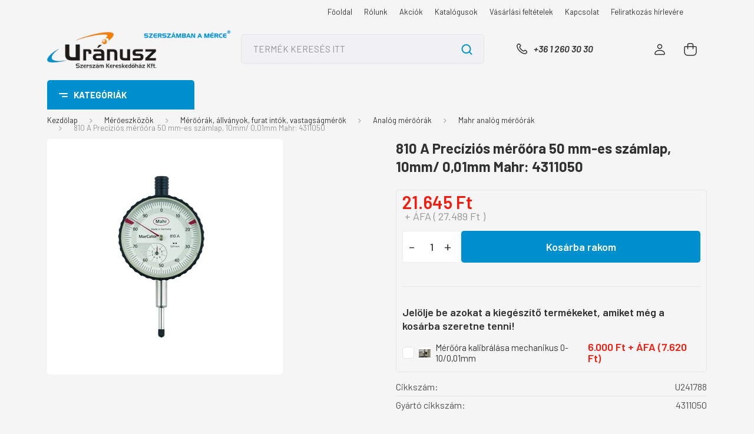

--- FILE ---
content_type: text/html; charset=UTF-8
request_url: https://www.uranusz.hu/810_a_05_precizios_meroora_50_mm-es_szamlap_10mm_001mm_mahr_4311050_43748
body_size: 80095
content:
<!DOCTYPE html>
<html lang="hu" dir="ltr">
<head>
    <title>810 A Precíziós mérőóra 50 mm-es számlap, 10mm/ 0,01mm Mahr: 4311050 - Mahr analóg mérőórák - Uránusz Szerszám Kereskedőház Kft.</title>
    <meta charset="utf-8">
    <meta name="keywords" content="810 A Precíziós mérőóra 50 mm-es számlap, 10mm/ 0,01mm Mahr: 4311050, Uránusz Szerszám Kereskedőház Kft., szerszám, mérőeszköz, gép, műszer, forrasztás, forgácsolás">
    <meta name="description" content="810 A Precíziós mérőóra 50 mm-es számlap, 10mm/ 0,01mm Mahr: 4311050 a Mahr analóg mérőórák kategóriában">
    <meta name="robots" content="index, follow">
    <link rel="image_src" href="https://uranusz.cdn.shoprenter.hu/custom/uranusz/image/data/Mahr/U241788.jpg.webp?lastmod=1720517772.1760520410">
    <meta property="og:title" content="810 A Precíziós mérőóra 50 mm-es számlap, 10mm/ 0,01mm Mahr: 4311050" />
    <meta property="og:type" content="product" />
    <meta property="og:url" content="https://www.uranusz.hu/810_a_05_precizios_meroora_50_mm-es_szamlap_10mm_001mm_mahr_4311050_43748" />
    <meta property="og:image" content="https://uranusz.cdn.shoprenter.hu/custom/uranusz/image/cache/w955h500/Mahr/U241788.jpg.webp?lastmod=1720517772.1760520410" />
    <meta property="og:description" content="20250908" />
    <link href="https://uranusz.cdn.shoprenter.hu/custom/uranusz/image/data/udvozlo/U3d2.jpg?lastmod=1705918550.1760520410" rel="icon" />
    <link href="https://uranusz.cdn.shoprenter.hu/custom/uranusz/image/data/udvozlo/U3d2.jpg?lastmod=1705918550.1760520410" rel="apple-touch-icon" />
    <base href="https://www.uranusz.hu:443" />

    <meta name="viewport" content="width=device-width, initial-scale=1, maximum-scale=1, user-scalable=0">
            <link href="https://www.uranusz.hu/810_a_05_precizios_meroora_50_mm-es_szamlap_10mm_001mm_mahr_4311050_43748" rel="canonical">
    
            
                    
                <link rel="preconnect" href="https://fonts.gstatic.com" />
    <link rel="preload" as="style" href="https://fonts.googleapis.com/css2?family=Barlow:ital,wght@0,300;0,400;0,500;0,600;0,700;1,300;1,400;1,500;1,600;1,700&display=swap" />
    <link rel="stylesheet" href="https://fonts.googleapis.com/css2?family=Barlow:ital,wght@0,300;0,400;0,500;0,600;0,700;1,300;1,400;1,500;1,600;1,700&display=swap" media="print" onload="this.media='all'" />
    <noscript>
        <link rel="stylesheet" href="https://fonts.googleapis.com/css2?family=Barlow:ital,wght@0,300;0,400;0,500;0,600;0,700;1,300;1,400;1,500;1,600;1,700&display=swap" />
    </noscript>
    <link href="https://cdnjs.cloudflare.com/ajax/libs/fancybox/3.5.7/jquery.fancybox.min.css" rel="stylesheet" media="print" onload="this.media='all'"/>

            <link rel="stylesheet" href="https://uranusz.cdn.shoprenter.hu/custom/uranusz/catalog/view/theme/madrid_diy/style/1767723329.1689691390.0.1749192932.css?v=null.1760520410" media="all">
            <link rel="stylesheet" href="https://uranusz.cdn.shoprenter.hu/custom/uranusz/catalog/view/theme/madrid_diy/stylesheet/stylesheet.css?v=1749192932" media="screen">
        <script>
        window.nonProductQuality = 80;
    </script>
    <script src="https://uranusz.cdn.shoprenter.hu/catalog/view/javascript/jquery/jquery-1.10.2.min.js?v=1484139539"></script>

            
    
    <!-- Header JavaScript codes -->
            <script src="https://uranusz.cdn.shoprenter.hu/web/compiled/js/countdown.js?v=1769069092"></script>
                    <script src="https://uranusz.cdn.shoprenter.hu/web/compiled/js/base.js?v=1769069092"></script>
                    <script src="https://uranusz.cdn.shoprenter.hu/web/compiled/js/before_starter2_head.js?v=1769069092"></script>
                    <script src="https://uranusz.cdn.shoprenter.hu/web/compiled/js/before_starter2_productpage.js?v=1769069092"></script>
                    <script src="https://uranusz.cdn.shoprenter.hu/web/compiled/js/nanobar.js?v=1769069092"></script>
                    <!-- Header jQuery onLoad scripts -->
    <script>window.countdownFormat='%D:%H:%M:%S';var BASEURL='https://www.uranusz.hu';Currency={"symbol_left":"","symbol_right":" Ft","decimal_place":0,"decimal_point":",","thousand_point":".","currency":"HUF","value":1};var ShopRenter=ShopRenter||{};ShopRenter.product={"id":43748,"sku":"U241788","currency":"HUF","unitName":"db","price":21645,"name":"810 A Prec\u00edzi\u00f3s m\u00e9r\u0151\u00f3ra 50 mm-es sz\u00e1mlap, 10mm\/ 0,01mm Mahr: 4311050","brand":"Mahr","currentVariant":[],"parent":{"id":43748,"sku":"U241788","unitName":"db","price":21645,"name":"810 A Prec\u00edzi\u00f3s m\u00e9r\u0151\u00f3ra 50 mm-es sz\u00e1mlap, 10mm\/ 0,01mm Mahr: 4311050"}};$(document).ready(function(){});$(window).load(function(){});</script><script src="https://uranusz.cdn.shoprenter.hu/web/compiled/js/vue/manifest.bundle.js?v=1769069090"></script><script>var ShopRenter=ShopRenter||{};ShopRenter.onCartUpdate=function(callable){document.addEventListener('cartChanged',callable)};ShopRenter.onItemAdd=function(callable){document.addEventListener('AddToCart',callable)};ShopRenter.onItemDelete=function(callable){document.addEventListener('deleteCart',callable)};ShopRenter.onSearchResultViewed=function(callable){document.addEventListener('AuroraSearchResultViewed',callable)};ShopRenter.onSubscribedForNewsletter=function(callable){document.addEventListener('AuroraSubscribedForNewsletter',callable)};ShopRenter.onCheckoutInitiated=function(callable){document.addEventListener('AuroraCheckoutInitiated',callable)};ShopRenter.onCheckoutShippingInfoAdded=function(callable){document.addEventListener('AuroraCheckoutShippingInfoAdded',callable)};ShopRenter.onCheckoutPaymentInfoAdded=function(callable){document.addEventListener('AuroraCheckoutPaymentInfoAdded',callable)};ShopRenter.onCheckoutOrderConfirmed=function(callable){document.addEventListener('AuroraCheckoutOrderConfirmed',callable)};ShopRenter.onCheckoutOrderPaid=function(callable){document.addEventListener('AuroraOrderPaid',callable)};ShopRenter.onCheckoutOrderPaidUnsuccessful=function(callable){document.addEventListener('AuroraOrderPaidUnsuccessful',callable)};ShopRenter.onProductPageViewed=function(callable){document.addEventListener('AuroraProductPageViewed',callable)};ShopRenter.onMarketingConsentChanged=function(callable){document.addEventListener('AuroraMarketingConsentChanged',callable)};ShopRenter.onCustomerRegistered=function(callable){document.addEventListener('AuroraCustomerRegistered',callable)};ShopRenter.onCustomerLoggedIn=function(callable){document.addEventListener('AuroraCustomerLoggedIn',callable)};ShopRenter.onCustomerUpdated=function(callable){document.addEventListener('AuroraCustomerUpdated',callable)};ShopRenter.onCartPageViewed=function(callable){document.addEventListener('AuroraCartPageViewed',callable)};ShopRenter.customer={"userId":0,"userClientIP":"3.131.83.34","userGroupId":8,"customerGroupTaxMode":"net","customerGroupPriceMode":"net_tax_gross","email":"","phoneNumber":"","name":{"firstName":"","lastName":""}};ShopRenter.theme={"name":"madrid_diy","family":"madrid","parent":""};ShopRenter.shop={"name":"uranusz","locale":"hu","currency":{"code":"HUF","rate":1},"domain":"uranusz.myshoprenter.hu"};ShopRenter.page={"route":"product\/product","queryString":"810_a_05_precizios_meroora_50_mm-es_szamlap_10mm_001mm_mahr_4311050_43748"};ShopRenter.formSubmit=function(form,callback){callback();};let loadedAsyncScriptCount=0;function asyncScriptLoaded(position){loadedAsyncScriptCount++;if(position==='body'){if(document.querySelectorAll('.async-script-tag').length===loadedAsyncScriptCount){if(/complete|interactive|loaded/.test(document.readyState)){document.dispatchEvent(new CustomEvent('asyncScriptsLoaded',{}));}else{document.addEventListener('DOMContentLoaded',()=>{document.dispatchEvent(new CustomEvent('asyncScriptsLoaded',{}));});}}}}</script><script type="text/javascript"src="https://uranusz.cdn.shoprenter.hu/web/compiled/js/vue/customerEventDispatcher.bundle.js?v=1769069090"></script>                
            
            
            
            <script type="text/javascript"src="https://uranusz.cdn.shoprenter.hu/web/compiled/js/vue/dataLayer.bundle.js?v=1769069090"></script>
            
            
            
            
    
</head>

    
<body id="body" class="page-body one-pic-element product-page-body madrid_diy-body desktop-device-body vertical-category-menu " role="document">
<script>ShopRenter.theme.breakpoints={'xs':0,'sm':576,'md':768,'lg':992,'xl':1200,'xxl':1400}</script><div id="fb-root"></div><script>(function(d,s,id){var js,fjs=d.getElementsByTagName(s)[0];if(d.getElementById(id))return;js=d.createElement(s);js.id=id;js.src="//connect.facebook.net/hu_HU/sdk/xfbml.customerchat.js#xfbml=1&version=v2.12&autoLogAppEvents=1";fjs.parentNode.insertBefore(js,fjs);}(document,"script","facebook-jssdk"));</script>
                    


<!-- cached --><div class="Fixed nanobar bg-dark js-nanobar-free-shipping">
    <div class="container nanobar-container">
        <button type="button" class="close js-nanobar-close" aria-label="Close">
            <span aria-hidden="true">&times;</span>
        </button>
        <div class="nanobar-text px-3"></div>
    </div>
</div>

<script>$(document).ready(function(){document.nanobarInstance=new AuroraNanobar.FreeShippingNanobar($('.js-nanobar-free-shipping'),'top','0','','0');});</script><!-- /cached -->
                <!-- page-wrap -->

                <div class="page-wrap">
                                                

    <header class="sticky-head">
        <div class="sticky-head-inner">
                    <div class="header-top-line">
                <div class="container">
                    <div class="header-top d-flex justify-content-end">
                        <!-- cached -->
    <ul class="nav headermenu-list">
                    <li class="nav-item">
                <a href="https://www.uranusz.hu"
                   target="_self"
                   class="nav-link "
                    title="Főoldal"
                >
                    Főoldal
                </a>
                            </li>
                    <li class="nav-item">
                <a href="https://www.uranusz.hu/rolunk_26"
                   target="_self"
                   class="nav-link "
                    title="Rólunk"
                >
                    Rólunk
                </a>
                            </li>
                    <li class="nav-item">
                <a href="https://www.uranusz.hu/akciok"
                   target="_self"
                   class="nav-link "
                    title="Akciók"
                >
                    Akciók
                </a>
                            </li>
                    <li class="nav-item">
                <a href="https://www.uranusz.hu/katalogusok"
                   target="_self"
                   class="nav-link "
                    title="Katalógusok"
                >
                    Katalógusok
                </a>
                            </li>
                    <li class="nav-item">
                <a href="https://www.uranusz.hu/vasarlasi_feltetelek_5"
                   target="_self"
                   class="nav-link "
                    title="Vásárlási feltételek"
                >
                    Vásárlási feltételek
                </a>
                            </li>
                    <li class="nav-item">
                <a href="https://www.uranusz.hu/kapcsolat_23"
                   target="_self"
                   class="nav-link "
                    title="Kapcsolat"
                >
                    Kapcsolat
                </a>
                            </li>
                    <li class="nav-item">
                <a href="https://www.uranusz.hu/feliratkozas_hirlevelre_22"
                   target="_self"
                   class="nav-link "
                    title="Feliratkozás hírlevére"
                >
                    Feliratkozás hírlevére
                </a>
                            </li>
            </ul>
    <!-- /cached -->
                        <!-- cached -->


                    
        <div id="languageselect" class="module content-module header-position hide-top languageselect-module" >
                                    <div class="module-body">
                        <form action="/" method="post" enctype="multipart/form-data" id="language-form">
            <div class="d-flex justify-content-lg-between language-items-row">
                        </div>
            <script>$(window).load(function(){$('.language-change').one('click',function(){var language_code=$(this).parent('.language-data').data('langcode');$('input[name="language_code"]').attr('value',language_code);$('#language-form').submit();});});</script>        </form>
            </div>
                                </div>
    
    <!-- /cached -->
                        
                    </div>
                </div>
            </div>
            <div class="header-middle-line ">
                <div class="container">
                    <div class="header-middle">
                        <nav class="navbar navbar-expand-lg">
                            <button id="js-hamburger-icon" class="d-flex d-lg-none" title="Menü">
                                <div class="hamburger-icon position-relative">
                                    <div class="hamburger-icon-line position-absolute line-1"></div>
                                    <div class="hamburger-icon-line position-absolute line-3"></div>
                                </div>
                            </button>
                                                            <!-- cached -->
    <a class="navbar-brand" href="/"><img style="border: 0; max-width: 402px;" src="https://uranusz.cdn.shoprenter.hu/custom/uranusz/image/cache/w402h86m00/logok/szerszmercBIG.png?v=1728298109" title="Uránusz Szerszám Kereskedőház Kft." alt="Uránusz Szerszám Kereskedőház Kft." /></a>
<!-- /cached -->
                                
<div class="dropdown search-module d-flex">
    <div class="input-group">
        <input class="form-control disableAutocomplete" type="text" placeholder="TERMÉK KERESÉS ITT" value=""
               id="filter_keyword" 
               onclick="this.value=(this.value==this.defaultValue)?'':this.value;"/>
        <div class="input-group-append">
            <button title="Keresés" class="btn btn-link" onclick="moduleSearch();">
                <svg width="19" height="18" viewBox="0 0 19 18" fill="none" xmlns="http://www.w3.org/2000/svg">
    <path d="M17.4492 17L13.4492 13M8.47698 15.0555C4.59557 15.0555 1.44922 11.9092 1.44922 8.02776C1.44922 4.14635 4.59557 1 8.47698 1C12.3584 1 15.5047 4.14635 15.5047 8.02776C15.5047 11.9092 12.3584 15.0555 8.47698 15.0555Z" stroke="currentColor" stroke-width="2" stroke-linecap="round" stroke-linejoin="round"/>
</svg>

            </button>
        </div>
    </div>

    <input type="hidden" id="filter_description" value="1"/>
    <input type="hidden" id="search_shopname" value="uranusz"/>
    <div id="results" class="dropdown-menu search-results p-0"></div>
</div>



                                                                                    <a class="nav-link header-phone-box header-middle-right-link d-none d-lg-flex" href="tel:+36 1 260 30 30">
                                <svg width="24" height="24" viewBox="0 0 24 24" fill="none" xmlns="http://www.w3.org/2000/svg">
    <path fill-rule="evenodd" clip-rule="evenodd" d="M10.8561 13.1444C9.68615 11.9744 8.80415 10.6644 8.21815 9.33536C8.09415 9.05436 8.16715 8.72536 8.38415 8.50836L9.20315 7.69036C9.87415 7.01936 9.87415 6.07036 9.28815 5.48436L8.11415 4.31036C7.33315 3.52936 6.06715 3.52936 5.28615 4.31036L4.63415 4.96236C3.89315 5.70336 3.58415 6.77236 3.78415 7.83236C4.27815 10.4454 5.79615 13.3064 8.24515 15.7554C10.6941 18.2044 13.5551 19.7224 16.1681 20.2164C17.2281 20.4164 18.2971 20.1074 19.0381 19.3664L19.6891 18.7154C20.4701 17.9344 20.4701 16.6684 19.6891 15.8874L18.5161 14.7144C17.9301 14.1284 16.9801 14.1284 16.3951 14.7144L15.4921 15.6184C15.2751 15.8354 14.9461 15.9084 14.6651 15.7844C13.3361 15.1974 12.0261 14.3144 10.8561 13.1444Z" stroke="currentColor" stroke-width="1.5" stroke-linecap="round" stroke-linejoin="round"/>
</svg>

                                +36 1 260 30 30
                            </a>
                                                                                    <div id="js-wishlist-module-wrapper">
                                
                            </div>
                                                        <!-- cached -->
    <ul class="nav login-list">
                    <li class="nav-item">
                <a class="nav-link header-middle-right-link" href="index.php?route=account/login" title="Belépés / Regisztráció">
                    <span class="header-user-icon">
                        <svg width="18" height="20" viewBox="0 0 18 20" fill="none" xmlns="http://www.w3.org/2000/svg">
    <path fill-rule="evenodd" clip-rule="evenodd" d="M11.4749 2.52513C12.8417 3.89197 12.8417 6.10804 11.4749 7.47488C10.1081 8.84172 7.89199 8.84172 6.52515 7.47488C5.15831 6.10804 5.15831 3.89197 6.52515 2.52513C7.89199 1.15829 10.1081 1.15829 11.4749 2.52513Z" stroke="currentColor" stroke-width="1.5" stroke-linecap="round" stroke-linejoin="round"/>
    <path fill-rule="evenodd" clip-rule="evenodd" d="M1 16.5V17.5C1 18.052 1.448 18.5 2 18.5H16C16.552 18.5 17 18.052 17 17.5V16.5C17 13.474 13.048 11.508 9 11.508C4.952 11.508 1 13.474 1 16.5Z" stroke="currentColor" stroke-width="1.5" stroke-linecap="round" stroke-linejoin="round"/>
</svg>

                    </span>
                </a>
            </li>
            </ul>
<!-- /cached -->
                            <div id="header-cart-wrapper">
                                <div id="js-cart">
                                    <hx:include src="/_fragment?_path=_format%3Dhtml%26_locale%3Den%26_controller%3Dmodule%252Fcart&amp;_hash=CEyU%2FRh3iu6Gtb64z8DlkPWcLeFCR6WkifJwN4TwqOs%3D"></hx:include>
                                </div>
                            </div>
                        </nav>
                    </div>
                </div>
            </div>
            <div class="header-bottom-line d-none d-lg-block">
                <div class="container">
                    


                    
            <div id="module_category_wrapper" class="module-category-wrapper">
        <div id="category" class="module content-module header-position category-module" >
                    <div class="module-head">
                            <span class="category-menu-hamburger-icon"></span>
                        <div class="module-head-title">Kategóriák</div>
        </div>
            <div class="module-body">
                    <div id="category-nav">
        

    <ul class="nav nav-pills category category-menu sf-menu sf-horizontal cached">
        <li id="cat_2843" class="nav-item item category-list module-list parent even">
    <a href="https://www.uranusz.hu/outlet_2843" class="nav-link">
                <span>OUTLET %</span>
    </a>
            <ul class="nav flex-column children"><li id="cat_2845" class="nav-item item category-list module-list even">
    <a href="https://www.uranusz.hu/outlet_2843/furok_2845" class="nav-link">
                <span>Fúrók</span>
    </a>
    </li><li id="cat_2848" class="nav-item item category-list module-list odd">
    <a href="https://www.uranusz.hu/outlet_2843/menetszerszamok_2848" class="nav-link">
                <span>Menetszerszámok</span>
    </a>
    </li><li id="cat_2851" class="nav-item item category-list module-list even">
    <a href="https://www.uranusz.hu/outlet_2843/marok_2851" class="nav-link">
                <span>Marók</span>
    </a>
    </li><li id="cat_2853" class="nav-item item category-list module-list odd">
    <a href="https://www.uranusz.hu/outlet_2843/esztergakesek_lapkak_2853" class="nav-link">
                <span>Esztergakések, lapkák, befogók és tartozékok</span>
    </a>
    </li><li id="cat_2854" class="nav-item item category-list module-list even">
    <a href="https://www.uranusz.hu/outlet_2843/menetidomszerek_2854" class="nav-link">
                <span>Menetidomszerek</span>
    </a>
    </li><li id="cat_2857" class="nav-item item category-list module-list odd">
    <a href="https://www.uranusz.hu/outlet_2843/csiszolas-_es_vagastechnika_2857" class="nav-link">
                <span>Csiszolás-  és vágástechnika</span>
    </a>
    </li><li id="cat_2859" class="nav-item item category-list module-list even">
    <a href="https://www.uranusz.hu/outlet_2843/csavarhuzok_2859" class="nav-link">
                <span>Csavarhúzók</span>
    </a>
    </li><li id="cat_2861" class="nav-item item category-list module-list odd">
    <a href="https://www.uranusz.hu/outlet_2843/csillag-villaskulcsok_csillagkulcsok_dugokulcsok_2861" class="nav-link">
                <span>Csillag-villáskulcsok, csillagkulcsok, dugókulcsok</span>
    </a>
    </li><li id="cat_2863" class="nav-item item category-list module-list even">
    <a href="https://www.uranusz.hu/outlet_2843/forrasztastechnika_2863" class="nav-link">
                <span>Forrasztástechnika, antisztatikus termékek</span>
    </a>
    </li><li id="cat_2866" class="nav-item item category-list module-list odd">
    <a href="https://www.uranusz.hu/outlet_2843/bitek_bittartok_2866" class="nav-link">
                <span>Bitek, bittartók</span>
    </a>
    </li><li id="cat_2869" class="nav-item item category-list module-list even">
    <a href="https://www.uranusz.hu/outlet_2843/egyeb_termekek_2869" class="nav-link">
                <span>Egyéb termékek</span>
    </a>
    </li></ul>
    </li><li id="cat_260" class="nav-item item category-list module-list parent odd">
    <a href="https://www.uranusz.hu/aktualis_akciok_260" class="nav-link">
                <span>AKTUÁLIS AKCIÓK</span>
    </a>
            <ul class="nav flex-column children"><li id="cat_2194" class="nav-item item category-list module-list parent even">
    <a href="https://www.uranusz.hu/aktualis_akciok_260/2024_2194" class="nav-link">
                <span>ASIMETO mérőeszköz akció  2025</span>
    </a>
            <ul class="nav flex-column children"><li id="cat_2218" class="nav-item item category-list module-list even">
    <a href="https://www.uranusz.hu/aktualis_akciok_260/2024_2194/granit_meroasztalok_dupla_prizmaparok_2218" class="nav-link">
                <span>Gránit mérőasztalok, dupla prizmapárok</span>
    </a>
    </li><li id="cat_2206" class="nav-item item category-list module-list odd">
    <a href="https://www.uranusz.hu/aktualis_akciok_260/2024_2194/melyseg-_es_magassagmerok_2206" class="nav-link">
                <span>Mélység- és magasságmérők</span>
    </a>
    </li><li id="cat_2209" class="nav-item item category-list module-list even">
    <a href="https://www.uranusz.hu/aktualis_akciok_260/2024_2194/merohasab_keszletek_idomszerek_2209" class="nav-link">
                <span>Mérőhasáb készletek, idomszerek</span>
    </a>
    </li><li id="cat_2212" class="nav-item item category-list module-list odd">
    <a href="https://www.uranusz.hu/aktualis_akciok_260/2024_2194/meroorak_merooraallvanyok_2212" class="nav-link">
                <span>Mérőórák, mérőóraállványok</span>
    </a>
    </li><li id="cat_2197" class="nav-item item category-list module-list even">
    <a href="https://www.uranusz.hu/aktualis_akciok_260/2024_2194/mikrometerek_2197" class="nav-link">
                <span>Mikrométerek</span>
    </a>
    </li><li id="cat_2203" class="nav-item item category-list module-list odd">
    <a href="https://www.uranusz.hu/aktualis_akciok_260/2024_2194/muhelytolomerok_2203" class="nav-link">
                <span>Műhelytolómérők</span>
    </a>
    </li><li id="cat_2215" class="nav-item item category-list module-list even">
    <a href="https://www.uranusz.hu/aktualis_akciok_260/2024_2194/precizios_elderekszogek_szogmerok_2215" class="nav-link">
                <span>Precíziós élderékszögek, szögmérők</span>
    </a>
    </li><li id="cat_2200" class="nav-item item category-list module-list odd">
    <a href="https://www.uranusz.hu/aktualis_akciok_260/2024_2194/tolomerok_2200" class="nav-link">
                <span>Tolómérők</span>
    </a>
    </li></ul>
    </li><li id="cat_2368" class="nav-item item category-list module-list parent odd">
    <a href="https://www.uranusz.hu/aktualis_akciok_260/mitutoyo_tavaszi_akcio_-_ervenyes_2024_majus_31-ig_2368" class="nav-link">
                <span>Mitutoyo Téli Akció - Érvényes: 2026. január 31-ig.</span>
    </a>
            <ul class="nav flex-column children"><li id="cat_2373" class="nav-item item category-list module-list even">
    <a href="https://www.uranusz.hu/aktualis_akciok_260/mitutoyo_tavaszi_akcio_-_ervenyes_2024_majus_31-ig_2368/mikrometerek_2373" class="nav-link">
                <span>Mikrométerek</span>
    </a>
    </li><li id="cat_2370" class="nav-item item category-list module-list parent odd">
    <a href="https://www.uranusz.hu/aktualis_akciok_260/mitutoyo_tavaszi_akcio_-_ervenyes_2024_majus_31-ig_2368/tolomerok_melysegmerok_2370" class="nav-link">
                <span>Tolómérők, mélységmérők</span>
    </a>
            <ul class="nav flex-column children"><li id="cat_3363" class="nav-item item category-list module-list even">
    <a href="https://www.uranusz.hu/aktualis_akciok_260/mitutoyo_tavaszi_akcio_-_ervenyes_2024_majus_31-ig_2368/tolomerok_melysegmerok_2370/analog_tolomerok_3363" class="nav-link">
                <span>Analóg tolómérők</span>
    </a>
    </li><li id="cat_3365" class="nav-item item category-list module-list odd">
    <a href="https://www.uranusz.hu/aktualis_akciok_260/mitutoyo_tavaszi_akcio_-_ervenyes_2024_majus_31-ig_2368/tolomerok_melysegmerok_2370/digitalis_tolomerok_melysegmerok_3365" class="nav-link">
                <span>Digitális tolómérők, mélységmérők</span>
    </a>
    </li><li id="cat_3367" class="nav-item item category-list module-list even">
    <a href="https://www.uranusz.hu/aktualis_akciok_260/mitutoyo_tavaszi_akcio_-_ervenyes_2024_majus_31-ig_2368/tolomerok_melysegmerok_2370/melysegmerok_3367" class="nav-link">
                <span>Mélységmérők</span>
    </a>
    </li></ul>
    </li><li id="cat_2376" class="nav-item item category-list module-list even">
    <a href="https://www.uranusz.hu/aktualis_akciok_260/mitutoyo_tavaszi_akcio_-_ervenyes_2024_majus_31-ig_2368/meroorak_2376" class="nav-link">
                <span>Mérőórák</span>
    </a>
    </li><li id="cat_2807" class="nav-item item category-list module-list odd">
    <a href="https://www.uranusz.hu/aktualis_akciok_260/mitutoyo_tavaszi_akcio_-_ervenyes_2024_majus_31-ig_2368/csuklos_magneses_allvanyok_2807" class="nav-link">
                <span>Csuklós mágneses állványok</span>
    </a>
    </li><li id="cat_2372" class="nav-item item category-list module-list even">
    <a href="https://www.uranusz.hu/aktualis_akciok_260/mitutoyo_tavaszi_akcio_-_ervenyes_2024_majus_31-ig_2368/furatmerok_2372" class="nav-link">
                <span>Furatmérők</span>
    </a>
    </li><li id="cat_2380" class="nav-item item category-list module-list odd">
    <a href="https://www.uranusz.hu/aktualis_akciok_260/mitutoyo_tavaszi_akcio_-_ervenyes_2024_majus_31-ig_2368/digitalis_magassagmero_2380" class="nav-link">
                <span>Magasságmérők</span>
    </a>
    </li><li id="cat_2379" class="nav-item item category-list module-list even">
    <a href="https://www.uranusz.hu/aktualis_akciok_260/mitutoyo_tavaszi_akcio_-_ervenyes_2024_majus_31-ig_2368/mobil_erdessegmerok_2379" class="nav-link">
                <span>Mobil érdességmérők</span>
    </a>
    </li><li id="cat_2756" class="nav-item item category-list module-list odd">
    <a href="https://www.uranusz.hu/aktualis_akciok_260/mitutoyo_tavaszi_akcio_-_ervenyes_2024_majus_31-ig_2368/u-wave_vevo-_es_csatlakozo_egysegek_2756" class="nav-link">
                <span>U-WAVE vevő- és csatlakozó egységek</span>
    </a>
    </li><li id="cat_2754" class="nav-item item category-list module-list even">
    <a href="https://www.uranusz.hu/aktualis_akciok_260/mitutoyo_tavaszi_akcio_-_ervenyes_2024_majus_31-ig_2368/csatlakozo_kabelek_2754" class="nav-link">
                <span>Csatlakozó kábelek</span>
    </a>
    </li><li id="cat_2759" class="nav-item item category-list module-list odd">
    <a href="https://www.uranusz.hu/aktualis_akciok_260/mitutoyo_tavaszi_akcio_-_ervenyes_2024_majus_31-ig_2368/surftest_erdessegmerok_es_tartozekaik_2759" class="nav-link">
                <span>Surftest érdességmérők és tartozékaik</span>
    </a>
    </li><li id="cat_2763" class="nav-item item category-list module-list even">
    <a href="https://www.uranusz.hu/aktualis_akciok_260/mitutoyo_tavaszi_akcio_-_ervenyes_2024_majus_31-ig_2368/linear_scale_utmero_rendszerek_2763" class="nav-link">
                <span>Linear Scale útmérő rendszerek</span>
    </a>
    </li><li id="cat_3360" class="nav-item item category-list module-list odd">
    <a href="https://www.uranusz.hu/aktualis_akciok_260/mitutoyo_tavaszi_akcio_-_ervenyes_2024_majus_31-ig_2368/acelvonalzok_3360" class="nav-link">
                <span>Acélvonalzók, hézagmérő</span>
    </a>
    </li></ul>
    </li><li id="cat_2907" class="nav-item item category-list module-list even">
    <a href="https://www.uranusz.hu/aktualis_akciok_260/weidmuller_keziszerszam_akcio_-_ervenyes_2025_julius_31-ig_2907" class="nav-link">
                <span>Weidmüller Kéziszerszám akció - Érvényes: 2026. január 31-ig</span>
    </a>
    </li><li id="cat_695" class="nav-item item category-list module-list parent odd">
    <a href="https://www.uranusz.hu/aktualis_akciok_260/uj_tetelek_695" class="nav-link">
                <span>BAHCO Ipari kéziszerszám akció 2025  Érvényes: 2026.03.31-ig</span>
    </a>
            <ul class="nav flex-column children"><li id="cat_2984" class="nav-item item category-list module-list even">
    <a href="https://www.uranusz.hu/aktualis_akciok_260/uj_tetelek_695/csavarhuzok_2984" class="nav-link">
                <span>Csavarhúzók</span>
    </a>
    </li><li id="cat_1084" class="nav-item item category-list module-list odd">
    <a href="https://www.uranusz.hu/aktualis_akciok_260/uj_tetelek_695/szerszamkocsik_1084" class="nav-link">
                <span>Szerszámkocsik</span>
    </a>
    </li><li id="cat_1381" class="nav-item item category-list module-list even">
    <a href="https://www.uranusz.hu/aktualis_akciok_260/uj_tetelek_695/kezifureszek_1381" class="nav-link">
                <span>Kézifűrészek</span>
    </a>
    </li><li id="cat_1085" class="nav-item item category-list module-list odd">
    <a href="https://www.uranusz.hu/aktualis_akciok_260/uj_tetelek_695/nyomatekkulcsok_1085" class="nav-link">
                <span>Nyomatékkulcsok</span>
    </a>
    </li><li id="cat_897" class="nav-item item category-list module-list even">
    <a href="https://www.uranusz.hu/aktualis_akciok_260/uj_tetelek_695/kesek_festekkaparok_897" class="nav-link">
                <span>Kések</span>
    </a>
    </li><li id="cat_756" class="nav-item item category-list module-list odd">
    <a href="https://www.uranusz.hu/aktualis_akciok_260/uj_tetelek_695/dugokulcs_keszletek_756" class="nav-link">
                <span>Dugókulcs készletek</span>
    </a>
    </li><li id="cat_754" class="nav-item item category-list module-list even">
    <a href="https://www.uranusz.hu/aktualis_akciok_260/uj_tetelek_695/csavarhuzok_bitek_754" class="nav-link">
                <span>Csavarozó szerszámok</span>
    </a>
    </li><li id="cat_1624" class="nav-item item category-list module-list odd">
    <a href="https://www.uranusz.hu/aktualis_akciok_260/uj_tetelek_695/festekkaparok_vesokeszlet_1624" class="nav-link">
                <span>Festékkaparók, vésőkészlet</span>
    </a>
    </li><li id="cat_1246" class="nav-item item category-list module-list even">
    <a href="https://www.uranusz.hu/aktualis_akciok_260/uj_tetelek_695/egyeb_muhelyfelszerelesek_1246" class="nav-link">
                <span>Egyéb műhelyfelszerelések</span>
    </a>
    </li><li id="cat_758" class="nav-item item category-list module-list odd">
    <a href="https://www.uranusz.hu/aktualis_akciok_260/uj_tetelek_695/fogok_758" class="nav-link">
                <span>Fogók</span>
    </a>
    </li><li id="cat_755" class="nav-item item category-list module-list even">
    <a href="https://www.uranusz.hu/aktualis_akciok_260/uj_tetelek_695/villas-_es_csavarkulcsok_755" class="nav-link">
                <span>Mérőszalagok</span>
    </a>
    </li><li id="cat_752" class="nav-item item category-list module-list odd">
    <a href="https://www.uranusz.hu/aktualis_akciok_260/uj_tetelek_695/szerszamtaskak_szerszamkocsik_752" class="nav-link">
                <span>Szerszámtáskák, mappák</span>
    </a>
    </li><li id="cat_2387" class="nav-item item category-list module-list even">
    <a href="https://www.uranusz.hu/aktualis_akciok_260/uj_tetelek_695/korkivagok_2387" class="nav-link">
                <span>Körkivágók</span>
    </a>
    </li></ul>
    </li><li id="cat_3331" class="nav-item item category-list module-list even">
    <a href="https://www.uranusz.hu/aktualis_akciok_260/weidmuller_szerszamakcio_ervenyes_2026_januar_31_3331" class="nav-link">
                <span>Weidmüller Szerszámakció Érvényes: 2026. január 31-ig</span>
    </a>
    </li><li id="cat_3507" class="nav-item item category-list module-list odd">
    <a href="https://www.uranusz.hu/aktualis_akciok_260/szerszamkocsik_-kofferek_3507" class="nav-link">
                <span>Szerszámkocsik, -kofferek</span>
    </a>
    </li></ul>
    </li><li id="cat_2178" class="nav-item item category-list module-list even">
    <a href="https://www.uranusz.hu/karacsonyi_ajandek_otletek_2178" class="nav-link">
                <span>SZERSZÁMTÁSKÁK KÉSZLETRŐL</span>
    </a>
    </li><li id="cat_85" class="nav-item item category-list module-list parent odd">
    <a href="https://www.uranusz.hu/befogastechnika_85" class="nav-link">
                <span>Befogástechnika</span>
    </a>
            <ul class="nav flex-column children"><li id="cat_1504" class="nav-item item category-list module-list parent even">
    <a href="https://www.uranusz.hu/befogastechnika_85/patronos_befogo_1504" class="nav-link">
                <span>Szerszámbefogók</span>
    </a>
            <ul class="nav flex-column children"><li id="cat_2222" class="nav-item item category-list module-list parent even">
    <a href="https://www.uranusz.hu/befogastechnika_85/patronos_befogo_1504/patronos_szerszambefogok_2222" class="nav-link">
                <span>Patronos szerszámbefogók</span>
    </a>
            <ul class="nav flex-column children"><li id="cat_2224" class="nav-item item category-list module-list parent even">
    <a href="https://www.uranusz.hu/befogastechnika_85/patronos_befogo_1504/patronos_szerszambefogok_2222/din_69871_sk_2224" class="nav-link">
                <span>DIN 69871 SK</span>
    </a>
            <ul class="nav flex-column children"><li id="cat_2226" class="nav-item item category-list module-list even">
    <a href="https://www.uranusz.hu/befogastechnika_85/patronos_befogo_1504/patronos_szerszambefogok_2222/din_69871_sk_2224/din_69871_-_sk_normal_hossz_2226" class="nav-link">
                <span>DIN 69871 - SK, normál hossz</span>
    </a>
    </li><li id="cat_2228" class="nav-item item category-list module-list odd">
    <a href="https://www.uranusz.hu/befogastechnika_85/patronos_befogo_1504/patronos_szerszambefogok_2222/din_69871_sk_2224/din_69871_-_sk_hosszu_2228" class="nav-link">
                <span>DIN 69871 - SK, hosszú</span>
    </a>
    </li><li id="cat_2231" class="nav-item item category-list module-list even">
    <a href="https://www.uranusz.hu/befogastechnika_85/patronos_befogo_1504/patronos_szerszambefogok_2222/din_69871_sk_2224/din_69871_-_sk_extra_hosszu_2231" class="nav-link">
                <span>DIN 69871 - SK, extra hosszú</span>
    </a>
    </li></ul>
    </li><li id="cat_2244" class="nav-item item category-list module-list parent odd">
    <a href="https://www.uranusz.hu/befogastechnika_85/patronos_befogo_1504/patronos_szerszambefogok_2222/mas_403_bt_2244" class="nav-link">
                <span>JIS B 6339 ( MAS 403 BT )</span>
    </a>
            <ul class="nav flex-column children"><li id="cat_2245" class="nav-item item category-list module-list even">
    <a href="https://www.uranusz.hu/befogastechnika_85/patronos_befogo_1504/patronos_szerszambefogok_2222/mas_403_bt_2244/din_6499_mas_403_bt_normal_hossz_2245" class="nav-link">
                <span>JIS B 6339 ( MAS 403 BT ), normál hossz</span>
    </a>
    </li></ul>
    </li><li id="cat_2232" class="nav-item item category-list module-list even">
    <a href="https://www.uranusz.hu/befogastechnika_85/patronos_befogo_1504/patronos_szerszambefogok_2222/er_patron_keszletek_2232" class="nav-link">
                <span>ER patron készletek</span>
    </a>
    </li></ul>
    </li></ul>
    </li><li id="cat_102" class="nav-item item category-list module-list parent odd">
    <a href="https://www.uranusz.hu/befogastechnika_85/tokmanyok_kestartok_102" class="nav-link">
                <span>Esztergatokmányok és tartozékaik</span>
    </a>
            <ul class="nav flex-column children"><li id="cat_2424" class="nav-item item category-list module-list parent even">
    <a href="https://www.uranusz.hu/befogastechnika_85/tokmanyok_kestartok_102/esztergatokmanyok_hatso_rogzitessel_2424" class="nav-link">
                <span>Esztergatokmányok hátsó rögzítéssel</span>
    </a>
            <ul class="nav flex-column children"><li id="cat_476" class="nav-item item category-list module-list even">
    <a href="https://www.uranusz.hu/befogastechnika_85/tokmanyok_kestartok_102/esztergatokmanyok_hatso_rogzitessel_2424/3-pofas_tokmanyok_476" class="nav-link">
                <span>3-pofás tokmányok</span>
    </a>
    </li><li id="cat_477" class="nav-item item category-list module-list odd">
    <a href="https://www.uranusz.hu/befogastechnika_85/tokmanyok_kestartok_102/esztergatokmanyok_hatso_rogzitessel_2424/4-pofas_tokmanyok_477" class="nav-link">
                <span>4-pofás tokmányok</span>
    </a>
    </li><li id="cat_478" class="nav-item item category-list module-list parent even">
    <a href="https://www.uranusz.hu/befogastechnika_85/tokmanyok_kestartok_102/esztergatokmanyok_hatso_rogzitessel_2424/tokmanypofak_478" class="nav-link">
                <span>Tokmánypofák</span>
    </a>
            <ul class="nav flex-column children"><li id="cat_2247" class="nav-item item category-list module-list parent even">
    <a href="https://www.uranusz.hu/befogastechnika_85/tokmanyok_kestartok_102/esztergatokmanyok_hatso_rogzitessel_2424/tokmanypofak_478/normal_pofak_2247" class="nav-link">
                <span>Normál pofák</span>
    </a>
            <ul class="nav flex-column children"><li id="cat_2249" class="nav-item item category-list module-list even">
    <a href="https://www.uranusz.hu/befogastechnika_85/tokmanyok_kestartok_102/esztergatokmanyok_hatso_rogzitessel_2424/tokmanypofak_478/normal_pofak_2247/normal_pofak_3_pofas_tokmanyhoz_2249" class="nav-link">
                <span>Normál pofakészlet, 3 pofás tokmányhoz</span>
    </a>
    </li><li id="cat_2252" class="nav-item item category-list module-list odd">
    <a href="https://www.uranusz.hu/befogastechnika_85/tokmanyok_kestartok_102/esztergatokmanyok_hatso_rogzitessel_2424/tokmanypofak_478/normal_pofak_2247/normal_pofak_4_pofas_tokmanyhoz_2252" class="nav-link">
                <span>Normál pofakészlet, 4 pofás tokmányhoz</span>
    </a>
    </li></ul>
    </li><li id="cat_2253" class="nav-item item category-list module-list parent odd">
    <a href="https://www.uranusz.hu/befogastechnika_85/tokmanyok_kestartok_102/esztergatokmanyok_hatso_rogzitessel_2424/tokmanypofak_478/forditott_pofak_2253" class="nav-link">
                <span>Fordított pofák</span>
    </a>
            <ul class="nav flex-column children"><li id="cat_2256" class="nav-item item category-list module-list even">
    <a href="https://www.uranusz.hu/befogastechnika_85/tokmanyok_kestartok_102/esztergatokmanyok_hatso_rogzitessel_2424/tokmanypofak_478/forditott_pofak_2253/forditott_pofak_3_pofas_tokmanyhoz_2256" class="nav-link">
                <span>Fordított pofakészlet, 3 pofás tokmányhoz</span>
    </a>
    </li><li id="cat_2259" class="nav-item item category-list module-list odd">
    <a href="https://www.uranusz.hu/befogastechnika_85/tokmanyok_kestartok_102/esztergatokmanyok_hatso_rogzitessel_2424/tokmanypofak_478/forditott_pofak_2253/forditott_pofak_4_pofas_tokmanyhoz_2259" class="nav-link">
                <span>Fordított pofakészlet, 4 pofás tokmányhoz</span>
    </a>
    </li></ul>
    </li><li id="cat_2262" class="nav-item item category-list module-list parent even">
    <a href="https://www.uranusz.hu/befogastechnika_85/tokmanyok_kestartok_102/esztergatokmanyok_hatso_rogzitessel_2424/tokmanypofak_478/puha_tokmanypofak_2262" class="nav-link">
                <span>Puha tokmánypofák</span>
    </a>
            <ul class="nav flex-column children"><li id="cat_2264" class="nav-item item category-list module-list even">
    <a href="https://www.uranusz.hu/befogastechnika_85/tokmanyok_kestartok_102/esztergatokmanyok_hatso_rogzitessel_2424/tokmanypofak_478/puha_tokmanypofak_2262/puha_pofakeszlet_3_pofas_tokmanyhoz_2264" class="nav-link">
                <span>Puha pofakészlet, 3 pofás tokmányhoz</span>
    </a>
    </li><li id="cat_2266" class="nav-item item category-list module-list odd">
    <a href="https://www.uranusz.hu/befogastechnika_85/tokmanyok_kestartok_102/esztergatokmanyok_hatso_rogzitessel_2424/tokmanypofak_478/puha_tokmanypofak_2262/puha_pofakeszlet_4_pofas_tokmanyhoz_2266" class="nav-link">
                <span>Puha pofakészlet, 4 pofás tokmányhoz</span>
    </a>
    </li></ul>
    </li><li id="cat_2269" class="nav-item item category-list module-list parent odd">
    <a href="https://www.uranusz.hu/befogastechnika_85/tokmanyok_kestartok_102/esztergatokmanyok_hatso_rogzitessel_2424/tokmanypofak_478/szerelt_puha_tokmanypofak_2269" class="nav-link">
                <span>Szerelt puha tokmánypofák</span>
    </a>
            <ul class="nav flex-column children"><li id="cat_2270" class="nav-item item category-list module-list even">
    <a href="https://www.uranusz.hu/befogastechnika_85/tokmanyok_kestartok_102/esztergatokmanyok_hatso_rogzitessel_2424/tokmanypofak_478/szerelt_puha_tokmanypofak_2269/szerelt_puha_pofakeszlet_3_pofas_tokmanyhoz_2270" class="nav-link">
                <span>Szerelt puha pofakészlet, 3 pofás tokmányhoz</span>
    </a>
    </li><li id="cat_2271" class="nav-item item category-list module-list odd">
    <a href="https://www.uranusz.hu/befogastechnika_85/tokmanyok_kestartok_102/esztergatokmanyok_hatso_rogzitessel_2424/tokmanypofak_478/szerelt_puha_tokmanypofak_2269/szerelt_puha_pofakeszlet_4_pofas_tokmanyhoz_2271" class="nav-link">
                <span>Szerelt puha pofakészlet, 4 pofás tokmányhoz</span>
    </a>
    </li></ul>
    </li><li id="cat_2273" class="nav-item item category-list module-list parent even">
    <a href="https://www.uranusz.hu/befogastechnika_85/tokmanyok_kestartok_102/esztergatokmanyok_hatso_rogzitessel_2424/tokmanypofak_478/puhapofa_alaptest_2273" class="nav-link">
                <span>Puhapofa alaptest</span>
    </a>
            <ul class="nav flex-column children"><li id="cat_2274" class="nav-item item category-list module-list even">
    <a href="https://www.uranusz.hu/befogastechnika_85/tokmanyok_kestartok_102/esztergatokmanyok_hatso_rogzitessel_2424/tokmanypofak_478/puhapofa_alaptest_2273/puhapofa_alaptest_keszlet_3_pofas_tokmanyokhoz_2274" class="nav-link">
                <span>Puhapofa alaptest készlet, 3 pofás tokmányhoz</span>
    </a>
    </li><li id="cat_2276" class="nav-item item category-list module-list odd">
    <a href="https://www.uranusz.hu/befogastechnika_85/tokmanyok_kestartok_102/esztergatokmanyok_hatso_rogzitessel_2424/tokmanypofak_478/puhapofa_alaptest_2273/puhapofa_alaptest_keszlet_4_pofas_tokmanyhoz_2276" class="nav-link">
                <span>Puhapofa alaptest készlet, 4 pofás tokmányhoz</span>
    </a>
    </li></ul>
    </li><li id="cat_2277" class="nav-item item category-list module-list odd">
    <a href="https://www.uranusz.hu/befogastechnika_85/tokmanyok_kestartok_102/esztergatokmanyok_hatso_rogzitessel_2424/tokmanypofak_478/szerelt_tokmanypofahoz_puhapofa_1_db_2277" class="nav-link">
                <span>Szerelt tokmánypofához puhapofa (1 db)</span>
    </a>
    </li></ul>
    </li><li id="cat_1086" class="nav-item item category-list module-list parent odd">
    <a href="https://www.uranusz.hu/befogastechnika_85/tokmanyok_kestartok_102/esztergatokmanyok_hatso_rogzitessel_2424/tokmanyfelfogo_tarcsak_tos_ius_tokmanyokhoz_1086" class="nav-link">
                <span>Tokmányfelfogó tárcsák TOS IUS tokmányokhoz</span>
    </a>
            <ul class="nav flex-column children"><li id="cat_3110" class="nav-item item category-list module-list even">
    <a href="https://www.uranusz.hu/befogastechnika_85/tokmanyok_kestartok_102/esztergatokmanyok_hatso_rogzitessel_2424/tokmanyfelfogo_tarcsak_tos_ius_tokmanyokhoz_1086/esztergatokmany_felfogotarcsa_tos-ius_243830_a_tip_din_55026_3110" class="nav-link">
                <span>Esztergatokmány felfogótárcsa Tos-IUS 243830 &quot;A&quot; tip. DIN 55026</span>
    </a>
    </li><li id="cat_3111" class="nav-item item category-list module-list odd">
    <a href="https://www.uranusz.hu/befogastechnika_85/tokmanyok_kestartok_102/esztergatokmanyok_hatso_rogzitessel_2424/tokmanyfelfogo_tarcsak_tos_ius_tokmanyokhoz_1086/esztergatokmany_felfogotarcsa_tos-ius_243830_b_tip_din_55027_3111" class="nav-link">
                <span>Esztergatokmány felfogótárcsa Tos-IUS 243830 &quot;B&quot; tip. DIN 55027.</span>
    </a>
    </li><li id="cat_3112" class="nav-item item category-list module-list even">
    <a href="https://www.uranusz.hu/befogastechnika_85/tokmanyok_kestartok_102/esztergatokmanyok_hatso_rogzitessel_2424/tokmanyfelfogo_tarcsak_tos_ius_tokmanyokhoz_1086/esztergatokmany_felfogotarcsa_tos-ius_243830_d_tip_din_55029_3112" class="nav-link">
                <span>Esztergatokmány felfogótárcsa Tos-IUS 243830 &quot;D&quot; tip. DIN 55029.</span>
    </a>
    </li></ul>
    </li><li id="cat_2280" class="nav-item item category-list module-list even">
    <a href="https://www.uranusz.hu/befogastechnika_85/tokmanyok_kestartok_102/esztergatokmanyok_hatso_rogzitessel_2424/meghajtospriral_tos-ius_tokmanyhoz_2280" class="nav-link">
                <span>Meghajtósprirál TOS-IUS tokmányhoz</span>
    </a>
    </li><li id="cat_2282" class="nav-item item category-list module-list odd">
    <a href="https://www.uranusz.hu/befogastechnika_85/tokmanyok_kestartok_102/esztergatokmanyok_hatso_rogzitessel_2424/tokmany_dio_1_db_ius_tokmanyhoz_2282" class="nav-link">
                <span>Tokmány dió (1 db) IUS tokmányhoz</span>
    </a>
    </li><li id="cat_2278" class="nav-item item category-list module-list even">
    <a href="https://www.uranusz.hu/befogastechnika_85/tokmanyok_kestartok_102/esztergatokmanyok_hatso_rogzitessel_2424/tokmanykulcs_2278" class="nav-link">
                <span>Tokmánykulcs</span>
    </a>
    </li></ul>
    </li><li id="cat_2425" class="nav-item item category-list module-list parent odd">
    <a href="https://www.uranusz.hu/befogastechnika_85/tokmanyok_kestartok_102/esztergatokmanyok_atmeno_rogzitessel_2425" class="nav-link">
                <span>Esztergatokmányok átmenő rögzítéssel</span>
    </a>
            <ul class="nav flex-column children"><li id="cat_2426" class="nav-item item category-list module-list even">
    <a href="https://www.uranusz.hu/befogastechnika_85/tokmanyok_kestartok_102/esztergatokmanyok_atmeno_rogzitessel_2425/3_-_pofas_tokmanyok_2426" class="nav-link">
                <span>3 - pofás tokmányok</span>
    </a>
    </li><li id="cat_2429" class="nav-item item category-list module-list odd">
    <a href="https://www.uranusz.hu/befogastechnika_85/tokmanyok_kestartok_102/esztergatokmanyok_atmeno_rogzitessel_2425/4_-_pofas_tokmanyok_2429" class="nav-link">
                <span>4 - pofás tokmányok</span>
    </a>
    </li><li id="cat_2537" class="nav-item item category-list module-list parent even">
    <a href="https://www.uranusz.hu/befogastechnika_85/tokmanyok_kestartok_102/esztergatokmanyok_atmeno_rogzitessel_2425/tokmanypofak_2537" class="nav-link">
                <span>Tokmánypofák</span>
    </a>
            <ul class="nav flex-column children"><li id="cat_2538" class="nav-item item category-list module-list parent even">
    <a href="https://www.uranusz.hu/befogastechnika_85/tokmanyok_kestartok_102/esztergatokmanyok_atmeno_rogzitessel_2425/tokmanypofak_2537/normal_pofak_2538" class="nav-link">
                <span>Normál pofák</span>
    </a>
            <ul class="nav flex-column children"><li id="cat_2541" class="nav-item item category-list module-list even">
    <a href="https://www.uranusz.hu/befogastechnika_85/tokmanyok_kestartok_102/esztergatokmanyok_atmeno_rogzitessel_2425/tokmanypofak_2537/normal_pofak_2538/normal_pofakeszlet_3_pofas_tokmanyhoz_2541" class="nav-link">
                <span>Normál pofakészlet, 3 pofás tokmányhoz</span>
    </a>
    </li><li id="cat_2544" class="nav-item item category-list module-list odd">
    <a href="https://www.uranusz.hu/befogastechnika_85/tokmanyok_kestartok_102/esztergatokmanyok_atmeno_rogzitessel_2425/tokmanypofak_2537/normal_pofak_2538/normal_pofakeszlet_4_pofas_tokmanyhoz_2544" class="nav-link">
                <span>Normál pofakészlet, 4 pofás tokmányhoz</span>
    </a>
    </li></ul>
    </li><li id="cat_2546" class="nav-item item category-list module-list parent odd">
    <a href="https://www.uranusz.hu/befogastechnika_85/tokmanyok_kestartok_102/esztergatokmanyok_atmeno_rogzitessel_2425/tokmanypofak_2537/forditott_pofak_2546" class="nav-link">
                <span>Fordított pofák</span>
    </a>
            <ul class="nav flex-column children"><li id="cat_2549" class="nav-item item category-list module-list even">
    <a href="https://www.uranusz.hu/befogastechnika_85/tokmanyok_kestartok_102/esztergatokmanyok_atmeno_rogzitessel_2425/tokmanypofak_2537/forditott_pofak_2546/forditott_pofakeszlet_3_pofas_tokmanyhoz_2549" class="nav-link">
                <span>Fordított pofakészlet, 3 pofás tokmányhoz</span>
    </a>
    </li><li id="cat_2552" class="nav-item item category-list module-list odd">
    <a href="https://www.uranusz.hu/befogastechnika_85/tokmanyok_kestartok_102/esztergatokmanyok_atmeno_rogzitessel_2425/tokmanypofak_2537/forditott_pofak_2546/forditott_pofakeszlet_4_pofas_tokmanyhoz_2552" class="nav-link">
                <span>Fordított pofakészlet, 4 pofás tokmányhoz</span>
    </a>
    </li></ul>
    </li><li id="cat_2553" class="nav-item item category-list module-list parent even">
    <a href="https://www.uranusz.hu/befogastechnika_85/tokmanyok_kestartok_102/esztergatokmanyok_atmeno_rogzitessel_2425/tokmanypofak_2537/puha_tokmanypofak_2553" class="nav-link">
                <span>Puha tokmánypofák</span>
    </a>
            <ul class="nav flex-column children"><li id="cat_2555" class="nav-item item category-list module-list even">
    <a href="https://www.uranusz.hu/befogastechnika_85/tokmanyok_kestartok_102/esztergatokmanyok_atmeno_rogzitessel_2425/tokmanypofak_2537/puha_tokmanypofak_2553/puha_pofakeszlet_3_pofas_tokmanyhoz_2555" class="nav-link">
                <span>Puha pofakészlet, 3 pofás tokmányhoz</span>
    </a>
    </li><li id="cat_2557" class="nav-item item category-list module-list odd">
    <a href="https://www.uranusz.hu/befogastechnika_85/tokmanyok_kestartok_102/esztergatokmanyok_atmeno_rogzitessel_2425/tokmanypofak_2537/puha_tokmanypofak_2553/puha_pofakeszlet_4_pofas_tokmanyhoz_2557" class="nav-link">
                <span>Puha pofakészlet, 4 pofás tokmányhoz</span>
    </a>
    </li></ul>
    </li><li id="cat_2558" class="nav-item item category-list module-list parent odd">
    <a href="https://www.uranusz.hu/befogastechnika_85/tokmanyok_kestartok_102/esztergatokmanyok_atmeno_rogzitessel_2425/tokmanypofak_2537/szerelt_puha_tokmanypofak_2558" class="nav-link">
                <span>Szerelt puha tokmánypofák</span>
    </a>
            <ul class="nav flex-column children"><li id="cat_2559" class="nav-item item category-list module-list even">
    <a href="https://www.uranusz.hu/befogastechnika_85/tokmanyok_kestartok_102/esztergatokmanyok_atmeno_rogzitessel_2425/tokmanypofak_2537/szerelt_puha_tokmanypofak_2558/szerelt_puha_pofakeszlet_3_pofas_tokmanyhoz_2559" class="nav-link">
                <span>Szerelt puha pofakészlet, 3 pofás tokmányhoz</span>
    </a>
    </li><li id="cat_2562" class="nav-item item category-list module-list odd">
    <a href="https://www.uranusz.hu/befogastechnika_85/tokmanyok_kestartok_102/esztergatokmanyok_atmeno_rogzitessel_2425/tokmanypofak_2537/szerelt_puha_tokmanypofak_2558/szerelt_puha_pofakeszlet_4_pofas_tokmanyhoz_2562" class="nav-link">
                <span>Szerelt puha pofakészlet, 4 pofás tokmányhoz</span>
    </a>
    </li></ul>
    </li><li id="cat_2563" class="nav-item item category-list module-list parent even">
    <a href="https://www.uranusz.hu/befogastechnika_85/tokmanyok_kestartok_102/esztergatokmanyok_atmeno_rogzitessel_2425/tokmanypofak_2537/puhapofa_alaptest_2563" class="nav-link">
                <span>Puhapofa alaptest</span>
    </a>
            <ul class="nav flex-column children"><li id="cat_2566" class="nav-item item category-list module-list even">
    <a href="https://www.uranusz.hu/befogastechnika_85/tokmanyok_kestartok_102/esztergatokmanyok_atmeno_rogzitessel_2425/tokmanypofak_2537/puhapofa_alaptest_2563/puhapofa_alaptest_keszlet_3_pofas_tokmanyhoz_2566" class="nav-link">
                <span>Puhapofa alaptest készlet, 3 pofás tokmányhoz</span>
    </a>
    </li><li id="cat_2569" class="nav-item item category-list module-list odd">
    <a href="https://www.uranusz.hu/befogastechnika_85/tokmanyok_kestartok_102/esztergatokmanyok_atmeno_rogzitessel_2425/tokmanypofak_2537/puhapofa_alaptest_2563/puhapofa_alaptest_keszlet_4_pofas_tokmanyhoz_2569" class="nav-link">
                <span>Puhapofa alaptest készlet, 4 pofás tokmányhoz</span>
    </a>
    </li></ul>
    </li><li id="cat_2571" class="nav-item item category-list module-list odd">
    <a href="https://www.uranusz.hu/befogastechnika_85/tokmanyok_kestartok_102/esztergatokmanyok_atmeno_rogzitessel_2425/tokmanypofak_2537/szerelt_tokmanypofahoz_puhapofa_1_db_2571" class="nav-link">
                <span>Szerelt tokmánypofához puhapofa (1 db)</span>
    </a>
    </li></ul>
    </li><li id="cat_2459" class="nav-item item category-list module-list odd">
    <a href="https://www.uranusz.hu/befogastechnika_85/tokmanyok_kestartok_102/esztergatokmanyok_atmeno_rogzitessel_2425/meghajtospriral_tos-iug_-iugo_tokmanyhoz_2459" class="nav-link">
                <span>Meghajtósprirál TOS-IUG, -IUGO tokmányhoz</span>
    </a>
    </li><li id="cat_2533" class="nav-item item category-list module-list even">
    <a href="https://www.uranusz.hu/befogastechnika_85/tokmanyok_kestartok_102/esztergatokmanyok_atmeno_rogzitessel_2425/tokmany_dio_1_db_iug_iugo_tokmanyhoz_2533" class="nav-link">
                <span>Tokmány dió (1 db) IUG, IUGO tokmányhoz</span>
    </a>
    </li><li id="cat_2535" class="nav-item item category-list module-list odd">
    <a href="https://www.uranusz.hu/befogastechnika_85/tokmanyok_kestartok_102/esztergatokmanyok_atmeno_rogzitessel_2425/tokmanykulcsok_2535" class="nav-link">
                <span>Tokmánykulcsok</span>
    </a>
    </li></ul>
    </li><li id="cat_2431" class="nav-item item category-list module-list parent even">
    <a href="https://www.uranusz.hu/befogastechnika_85/tokmanyok_kestartok_102/acelhazas_pontossagi_tokmanyok_2431" class="nav-link">
                <span>Acélházas, pontossági tokmányok</span>
    </a>
            <ul class="nav flex-column children"><li id="cat_2432" class="nav-item item category-list module-list even">
    <a href="https://www.uranusz.hu/befogastechnika_85/tokmanyok_kestartok_102/acelhazas_pontossagi_tokmanyok_2431/3-pofas_acelhazas_tokmanyok_2432" class="nav-link">
                <span>3-pofás acélházas tokmányok</span>
    </a>
    </li><li id="cat_2433" class="nav-item item category-list module-list odd">
    <a href="https://www.uranusz.hu/befogastechnika_85/tokmanyok_kestartok_102/acelhazas_pontossagi_tokmanyok_2431/4-pofas_acelhazas_tokmanyok_2433" class="nav-link">
                <span>4-pofás acélházas tokmányok</span>
    </a>
    </li><li id="cat_2441" class="nav-item item category-list module-list parent even">
    <a href="https://www.uranusz.hu/befogastechnika_85/tokmanyok_kestartok_102/acelhazas_pontossagi_tokmanyok_2431/tokmanypofak_iugo_tokmanyhoz_2441" class="nav-link">
                <span>Tokmánypofák IUGO tokmányhoz</span>
    </a>
            <ul class="nav flex-column children"><li id="cat_2444" class="nav-item item category-list module-list parent even">
    <a href="https://www.uranusz.hu/befogastechnika_85/tokmanyok_kestartok_102/acelhazas_pontossagi_tokmanyok_2431/tokmanypofak_iugo_tokmanyhoz_2441/normal_pofak_iugo_tokmanyhoz_2444" class="nav-link">
                <span>Normál pofák IUGO tokmányhoz</span>
    </a>
            <ul class="nav flex-column children"><li id="cat_2446" class="nav-item item category-list module-list even">
    <a href="https://www.uranusz.hu/befogastechnika_85/tokmanyok_kestartok_102/acelhazas_pontossagi_tokmanyok_2431/tokmanypofak_iugo_tokmanyhoz_2441/normal_pofak_iugo_tokmanyhoz_2444/nagy_pontossagu_normal_pofa_3-pofas_iugo_tokmanyokhoz_2446" class="nav-link">
                <span>Nagy pontosságú normál pofa 3-pofás IUGO tokmányokhoz</span>
    </a>
    </li><li id="cat_2449" class="nav-item item category-list module-list odd">
    <a href="https://www.uranusz.hu/befogastechnika_85/tokmanyok_kestartok_102/acelhazas_pontossagi_tokmanyok_2431/tokmanypofak_iugo_tokmanyhoz_2441/normal_pofak_iugo_tokmanyhoz_2444/nagy_pontossagu_normal_pofa_4-pofas_iugo_tokmanyokhoz_2449" class="nav-link">
                <span>Nagy pontosságú normál pofa 4-pofás IUGO tokmányokhoz</span>
    </a>
    </li></ul>
    </li><li id="cat_2450" class="nav-item item category-list module-list parent odd">
    <a href="https://www.uranusz.hu/befogastechnika_85/tokmanyok_kestartok_102/acelhazas_pontossagi_tokmanyok_2431/tokmanypofak_iugo_tokmanyhoz_2441/forditott_pofak_iugo_tokmanyhoz_2450" class="nav-link">
                <span>Fordított pofák IUGO tokmányhoz</span>
    </a>
            <ul class="nav flex-column children"><li id="cat_2451" class="nav-item item category-list module-list even">
    <a href="https://www.uranusz.hu/befogastechnika_85/tokmanyok_kestartok_102/acelhazas_pontossagi_tokmanyok_2431/tokmanypofak_iugo_tokmanyhoz_2441/forditott_pofak_iugo_tokmanyhoz_2450/nagy_pontossagu_forditott_pofa_3-pofas_iugo_tokmanyokhoz_2451" class="nav-link">
                <span>Nagy pontosságú fordított pofa 3-pofás IUGO tokmányokhoz</span>
    </a>
    </li><li id="cat_2454" class="nav-item item category-list module-list odd">
    <a href="https://www.uranusz.hu/befogastechnika_85/tokmanyok_kestartok_102/acelhazas_pontossagi_tokmanyok_2431/tokmanypofak_iugo_tokmanyhoz_2441/forditott_pofak_iugo_tokmanyhoz_2450/nagy_pontossagu_forditott_pofa_4-pofas_iugo_tokmanyokhoz_2454" class="nav-link">
                <span>Nagy pontosságú fordított pofa 4-pofás IUGO tokmányokhoz</span>
    </a>
    </li></ul>
    </li><li id="cat_2465" class="nav-item item category-list module-list parent even">
    <a href="https://www.uranusz.hu/befogastechnika_85/tokmanyok_kestartok_102/acelhazas_pontossagi_tokmanyok_2431/tokmanypofak_iugo_tokmanyhoz_2441/puha_tokmanypofak_2465" class="nav-link">
                <span>Puha tokmánypofák</span>
    </a>
            <ul class="nav flex-column children"><li id="cat_2467" class="nav-item item category-list module-list even">
    <a href="https://www.uranusz.hu/befogastechnika_85/tokmanyok_kestartok_102/acelhazas_pontossagi_tokmanyok_2431/tokmanypofak_iugo_tokmanyhoz_2441/puha_tokmanypofak_2465/puha_pofakeszlet_3_pofas_tokmanyhoz_2467" class="nav-link">
                <span>Puha pofakészlet, 3 pofás tokmányhoz</span>
    </a>
    </li><li id="cat_2468" class="nav-item item category-list module-list odd">
    <a href="https://www.uranusz.hu/befogastechnika_85/tokmanyok_kestartok_102/acelhazas_pontossagi_tokmanyok_2431/tokmanypofak_iugo_tokmanyhoz_2441/puha_tokmanypofak_2465/puha_pofakeszlet_4_pofas_tokmanyhoz_2468" class="nav-link">
                <span>Puha pofakészlet, 4 pofás tokmányhoz</span>
    </a>
    </li></ul>
    </li><li id="cat_2471" class="nav-item item category-list module-list parent odd">
    <a href="https://www.uranusz.hu/befogastechnika_85/tokmanyok_kestartok_102/acelhazas_pontossagi_tokmanyok_2431/tokmanypofak_iugo_tokmanyhoz_2441/szerelt_puha_tokmanypofak_2471" class="nav-link">
                <span>Szerelt puha tokmánypofák</span>
    </a>
            <ul class="nav flex-column children"><li id="cat_2473" class="nav-item item category-list module-list even">
    <a href="https://www.uranusz.hu/befogastechnika_85/tokmanyok_kestartok_102/acelhazas_pontossagi_tokmanyok_2431/tokmanypofak_iugo_tokmanyhoz_2441/szerelt_puha_tokmanypofak_2471/szerelt_puha_pofakeszlet_3_pofas_tokmanyhoz_2473" class="nav-link">
                <span>Szerelt puha pofakészlet, 3 pofás tokmányhoz</span>
    </a>
    </li><li id="cat_2476" class="nav-item item category-list module-list odd">
    <a href="https://www.uranusz.hu/befogastechnika_85/tokmanyok_kestartok_102/acelhazas_pontossagi_tokmanyok_2431/tokmanypofak_iugo_tokmanyhoz_2441/szerelt_puha_tokmanypofak_2471/szerelt_puha_pofakeszlet_4_pofas_tokmanyhoz_2476" class="nav-link">
                <span>Szerelt puha pofakészlet, 4 pofás tokmányhoz</span>
    </a>
    </li></ul>
    </li><li id="cat_2478" class="nav-item item category-list module-list parent even">
    <a href="https://www.uranusz.hu/befogastechnika_85/tokmanyok_kestartok_102/acelhazas_pontossagi_tokmanyok_2431/tokmanypofak_iugo_tokmanyhoz_2441/puhapofa_alaptest_2478" class="nav-link">
                <span>Puhapofa alaptest</span>
    </a>
            <ul class="nav flex-column children"><li id="cat_2479" class="nav-item item category-list module-list even">
    <a href="https://www.uranusz.hu/befogastechnika_85/tokmanyok_kestartok_102/acelhazas_pontossagi_tokmanyok_2431/tokmanypofak_iugo_tokmanyhoz_2441/puhapofa_alaptest_2478/puhapofa_alaptest_keszlet_3_pofas_tokmanyhoz_2479" class="nav-link">
                <span>Puhapofa alaptest készlet, 3 pofás tokmányhoz</span>
    </a>
    </li><li id="cat_2481" class="nav-item item category-list module-list odd">
    <a href="https://www.uranusz.hu/befogastechnika_85/tokmanyok_kestartok_102/acelhazas_pontossagi_tokmanyok_2431/tokmanypofak_iugo_tokmanyhoz_2441/puhapofa_alaptest_2478/puhapofa_alaptest_keszlet_4_pofas_tokmanyhoz_2481" class="nav-link">
                <span>Puhapofa alaptest készlet, 4 pofás tokmányhoz</span>
    </a>
    </li></ul>
    </li><li id="cat_2572" class="nav-item item category-list module-list odd">
    <a href="https://www.uranusz.hu/befogastechnika_85/tokmanyok_kestartok_102/acelhazas_pontossagi_tokmanyok_2431/tokmanypofak_iugo_tokmanyhoz_2441/szerelt_tokmanypofahoz_puhapofa_1_db_2572" class="nav-link">
                <span>Szerelt tokmánypofához puhapofa (1 db)</span>
    </a>
    </li></ul>
    </li><li id="cat_2456" class="nav-item item category-list module-list odd">
    <a href="https://www.uranusz.hu/befogastechnika_85/tokmanyok_kestartok_102/acelhazas_pontossagi_tokmanyok_2431/meghajtospriral_tos-iug_-iugo_tokmanyhoz_2456" class="nav-link">
                <span>Meghajtósprirál TOS-IUG, -IUGO tokmányhoz</span>
    </a>
    </li><li id="cat_2462" class="nav-item item category-list module-list even">
    <a href="https://www.uranusz.hu/befogastechnika_85/tokmanyok_kestartok_102/acelhazas_pontossagi_tokmanyok_2431/tokmany_dio_1_db_iug_iugo_tokmanyhoz_2462" class="nav-link">
                <span>Tokmány dió (1 db) IUG, IUGO tokmányhoz</span>
    </a>
    </li><li id="cat_2531" class="nav-item item category-list module-list odd">
    <a href="https://www.uranusz.hu/befogastechnika_85/tokmanyok_kestartok_102/acelhazas_pontossagi_tokmanyok_2431/tokmanykulcsok_2531" class="nav-link">
                <span>Tokmánykulcsok</span>
    </a>
    </li></ul>
    </li></ul>
    </li><li id="cat_104" class="nav-item item category-list module-list parent even">
    <a href="https://www.uranusz.hu/befogastechnika_85/furotokmany_morse_huvely_104" class="nav-link">
                <span>Fúrótokmányok</span>
    </a>
            <ul class="nav flex-column children"><li id="cat_480" class="nav-item item category-list module-list even">
    <a href="https://www.uranusz.hu/befogastechnika_85/furotokmany_morse_huvely_104/kulcsos_furotokmanyok_480" class="nav-link">
                <span>Kulcsos fúrótokmányok</span>
    </a>
    </li><li id="cat_481" class="nav-item item category-list module-list odd">
    <a href="https://www.uranusz.hu/befogastechnika_85/furotokmany_morse_huvely_104/onzaro_furotokmanyok_481" class="nav-link">
                <span>Kézi szorítású fúrótokmányok</span>
    </a>
    </li><li id="cat_1492" class="nav-item item category-list module-list even">
    <a href="https://www.uranusz.hu/befogastechnika_85/furotokmany_morse_huvely_104/felfogotuske_furotokmanyhoz_1492" class="nav-link">
                <span>Felfogótüske fúrótokmányhoz</span>
    </a>
    </li></ul>
    </li><li id="cat_103" class="nav-item item category-list module-list parent odd">
    <a href="https://www.uranusz.hu/befogastechnika_85/csucsok_patronok_103" class="nav-link">
                <span>Álló- és forgócsúcsok</span>
    </a>
            <ul class="nav flex-column children"><li id="cat_1382" class="nav-item item category-list module-list even">
    <a href="https://www.uranusz.hu/befogastechnika_85/csucsok_patronok_103/allocsucsok_1382" class="nav-link">
                <span>Állócsúcsok</span>
    </a>
    </li><li id="cat_1383" class="nav-item item category-list module-list parent odd">
    <a href="https://www.uranusz.hu/befogastechnika_85/csucsok_patronok_103/forgocsucsok_1383" class="nav-link">
                <span>Forgócsúcsok</span>
    </a>
            <ul class="nav flex-column children"><li id="cat_2384" class="nav-item item category-list module-list even">
    <a href="https://www.uranusz.hu/befogastechnika_85/csucsok_patronok_103/forgocsucsok_1383/forgocsucs_60_2384" class="nav-link">
                <span>Forgócsúcs 60°</span>
    </a>
    </li><li id="cat_2385" class="nav-item item category-list module-list odd">
    <a href="https://www.uranusz.hu/befogastechnika_85/csucsok_patronok_103/forgocsucsok_1383/forgocsucs_60_hosszitott_2385" class="nav-link">
                <span>Forgócsúcs 60°, hosszított</span>
    </a>
    </li></ul>
    </li><li id="cat_2356" class="nav-item item category-list module-list even">
    <a href="https://www.uranusz.hu/befogastechnika_85/csucsok_patronok_103/forgocsucsok_cserelheto_betetekkel_2356" class="nav-link">
                <span>Forgócsúcsok cserélhető betétekkel</span>
    </a>
    </li></ul>
    </li><li id="cat_467" class="nav-item item category-list module-list parent even">
    <a href="https://www.uranusz.hu/befogastechnika_85/satuk_467" class="nav-link">
                <span>Satuk</span>
    </a>
            <ul class="nav flex-column children"><li id="cat_1238" class="nav-item item category-list module-list even">
    <a href="https://www.uranusz.hu/befogastechnika_85/satuk_467/furogepsatuk_1238" class="nav-link">
                <span>Fúrógépsatuk</span>
    </a>
    </li><li id="cat_482" class="nav-item item category-list module-list odd">
    <a href="https://www.uranusz.hu/befogastechnika_85/satuk_467/muhelysatuk_482" class="nav-link">
                <span>Műhelysatuk</span>
    </a>
    </li><li id="cat_483" class="nav-item item category-list module-list even">
    <a href="https://www.uranusz.hu/befogastechnika_85/satuk_467/gepsatuk_483" class="nav-link">
                <span>Gépsatuk</span>
    </a>
    </li><li id="cat_484" class="nav-item item category-list module-list odd">
    <a href="https://www.uranusz.hu/befogastechnika_85/satuk_467/muszereszsatuk_484" class="nav-link">
                <span>Műszerész satuk</span>
    </a>
    </li><li id="cat_2871" class="nav-item item category-list module-list even">
    <a href="https://www.uranusz.hu/befogastechnika_85/satuk_467/magneses_satupofak_2871" class="nav-link">
                <span>Mágneses satupofák</span>
    </a>
    </li></ul>
    </li><li id="cat_2035" class="nav-item item category-list module-list parent odd">
    <a href="https://www.uranusz.hu/befogastechnika_85/gyorsszoritok_2035" class="nav-link">
                <span>Gyorsszorítók, leszorítók</span>
    </a>
            <ul class="nav flex-column children"><li id="cat_2036" class="nav-item item category-list module-list even">
    <a href="https://www.uranusz.hu/befogastechnika_85/gyorsszoritok_2035/fuggoleges_ipari_gyorsszoritok_2036" class="nav-link">
                <span>Függőleges ipari gyorsszorítók</span>
    </a>
    </li><li id="cat_2039" class="nav-item item category-list module-list odd">
    <a href="https://www.uranusz.hu/befogastechnika_85/gyorsszoritok_2035/vizszintes_gyorsszoritok_2039" class="nav-link">
                <span>Vízszintes ipari  gyorsszorítók</span>
    </a>
    </li><li id="cat_2041" class="nav-item item category-list module-list even">
    <a href="https://www.uranusz.hu/befogastechnika_85/gyorsszoritok_2035/horgas_huzo_gyorsszoritok_2041" class="nav-link">
                <span>Horgas (húzó) gyorsszorítók</span>
    </a>
    </li><li id="cat_2220" class="nav-item item category-list module-list odd">
    <a href="https://www.uranusz.hu/befogastechnika_85/gyorsszoritok_2035/ipari_gyorsszorito_huzo-nyomo_2220" class="nav-link">
                <span>Ipari gyorsszorítók, húzó-nyomó</span>
    </a>
    </li><li id="cat_2043" class="nav-item item category-list module-list even">
    <a href="https://www.uranusz.hu/befogastechnika_85/gyorsszoritok_2035/leszoritok_-keszletek_2043" class="nav-link">
                <span>Leszorítók, -készletek</span>
    </a>
    </li></ul>
    </li></ul>
    </li><li id="cat_79" class="nav-item item category-list module-list parent even">
    <a href="https://www.uranusz.hu/csiszoloszerszamok_79" class="nav-link">
                <span>Csiszolás- és vágástechnika</span>
    </a>
            <ul class="nav flex-column children"><li id="cat_1406" class="nav-item item category-list module-list even">
    <a href="https://www.uranusz.hu/csiszoloszerszamok_79/csiszolovaszon_csiszolopapir_1406" class="nav-link">
                <span>Csiszolóvászon, -papír, lamellás-, csapos csiszolók</span>
    </a>
    </li><li id="cat_134" class="nav-item item category-list module-list odd">
    <a href="https://www.uranusz.hu/csiszoloszerszamok_79/csapos_csiszolok_pasztak_134" class="nav-link">
                <span>Gyémánt paszták</span>
    </a>
    </li><li id="cat_112" class="nav-item item category-list module-list parent even">
    <a href="https://www.uranusz.hu/csiszoloszerszamok_79/muhelyreszelok_112" class="nav-link">
                <span>Reszelők</span>
    </a>
            <ul class="nav flex-column children"><li id="cat_1099" class="nav-item item category-list module-list even">
    <a href="https://www.uranusz.hu/csiszoloszerszamok_79/muhelyreszelok_112/muhelyreszelok_nyel_nelkul_1099" class="nav-link">
                <span>Műhelyreszelők nyél nélkül</span>
    </a>
    </li><li id="cat_1098" class="nav-item item category-list module-list parent odd">
    <a href="https://www.uranusz.hu/csiszoloszerszamok_79/muhelyreszelok_112/muhelyreszelok_1098" class="nav-link">
                <span>Műhelyreszelők nyéllel</span>
    </a>
            <ul class="nav flex-column children"><li id="cat_3132" class="nav-item item category-list module-list even">
    <a href="https://www.uranusz.hu/csiszoloszerszamok_79/muhelyreszelok_112/muhelyreszelok_1098/reszelo_keszletek_3132" class="nav-link">
                <span>Reszelő készletek</span>
    </a>
    </li><li id="cat_3124" class="nav-item item category-list module-list odd">
    <a href="https://www.uranusz.hu/csiszoloszerszamok_79/muhelyreszelok_112/muhelyreszelok_1098/kerek_reszelo_nyelezett_3124" class="nav-link">
                <span>Kerek reszelő, nyelezett</span>
    </a>
    </li><li id="cat_3125" class="nav-item item category-list module-list even">
    <a href="https://www.uranusz.hu/csiszoloszerszamok_79/muhelyreszelok_112/muhelyreszelok_1098/negyszog_reszelo_nyelezett_3125" class="nav-link">
                <span>Négyszög reszelő, nyelezett</span>
    </a>
    </li><li id="cat_3126" class="nav-item item category-list module-list odd">
    <a href="https://www.uranusz.hu/csiszoloszerszamok_79/muhelyreszelok_112/muhelyreszelok_1098/felkerek_reszelo_nyelezett_3126" class="nav-link">
                <span>Félkerek reszelő, nyelezett</span>
    </a>
    </li><li id="cat_3129" class="nav-item item category-list module-list even">
    <a href="https://www.uranusz.hu/csiszoloszerszamok_79/muhelyreszelok_112/muhelyreszelok_1098/haromszog_reszelo_nyelezett_3129" class="nav-link">
                <span>Háromszög reszelő, nyelezett</span>
    </a>
    </li><li id="cat_3130" class="nav-item item category-list module-list odd">
    <a href="https://www.uranusz.hu/csiszoloszerszamok_79/muhelyreszelok_112/muhelyreszelok_1098/lapos_reszelo_nyelezett_3130" class="nav-link">
                <span>Lapos reszelő, nyelezett</span>
    </a>
    </li></ul>
    </li><li id="cat_1327" class="nav-item item category-list module-list even">
    <a href="https://www.uranusz.hu/csiszoloszerszamok_79/muhelyreszelok_112/tureszelok_1327" class="nav-link">
                <span>Tűreszelők</span>
    </a>
    </li><li id="cat_3135" class="nav-item item category-list module-list odd">
    <a href="https://www.uranusz.hu/csiszoloszerszamok_79/muhelyreszelok_112/raspolyok_3135" class="nav-link">
                <span>Ráspolyok</span>
    </a>
    </li></ul>
    </li><li id="cat_1094" class="nav-item item category-list module-list parent odd">
    <a href="https://www.uranusz.hu/csiszoloszerszamok_79/turbomarok_1094" class="nav-link">
                <span>Keményfém turbómarók</span>
    </a>
            <ul class="nav flex-column children"><li id="cat_1772" class="nav-item item category-list module-list even">
    <a href="https://www.uranusz.hu/csiszoloszerszamok_79/turbomarok_1094/hengeres_-_homlokfogazassal_1772" class="nav-link">
                <span>Hengeres - Homlokfogazással</span>
    </a>
    </li><li id="cat_1773" class="nav-item item category-list module-list odd">
    <a href="https://www.uranusz.hu/csiszoloszerszamok_79/turbomarok_1094/hengeres_-_homlokfogazas_nelkul_1773" class="nav-link">
                <span>Hengeres - Homlokfogazás nélkül</span>
    </a>
    </li><li id="cat_1774" class="nav-item item category-list module-list even">
    <a href="https://www.uranusz.hu/csiszoloszerszamok_79/turbomarok_1094/hengeres_-_gombvegu_1774" class="nav-link">
                <span>Hengeres - Gömbvégű</span>
    </a>
    </li><li id="cat_1777" class="nav-item item category-list module-list odd">
    <a href="https://www.uranusz.hu/csiszoloszerszamok_79/turbomarok_1094/ivelt_-_gombvegu_1777" class="nav-link">
                <span>Ívelt - Gömbvégű</span>
    </a>
    </li><li id="cat_1778" class="nav-item item category-list module-list even">
    <a href="https://www.uranusz.hu/csiszoloszerszamok_79/turbomarok_1094/langnyelv_alaku_1778" class="nav-link">
                <span>Lángnyelv alakú</span>
    </a>
    </li><li id="cat_1779" class="nav-item item category-list module-list odd">
    <a href="https://www.uranusz.hu/csiszoloszerszamok_79/turbomarok_1094/ivelt_-_hegyes_vegu_1779" class="nav-link">
                <span>Ívelt - Hegyes végű</span>
    </a>
    </li><li id="cat_1781" class="nav-item item category-list module-list even">
    <a href="https://www.uranusz.hu/csiszoloszerszamok_79/turbomarok_1094/gomb_alaku_1781" class="nav-link">
                <span>Gömb alakú</span>
    </a>
    </li><li id="cat_1782" class="nav-item item category-list module-list odd">
    <a href="https://www.uranusz.hu/csiszoloszerszamok_79/turbomarok_1094/kupos_1782" class="nav-link">
                <span>Kúpos</span>
    </a>
    </li><li id="cat_1783" class="nav-item item category-list module-list even">
    <a href="https://www.uranusz.hu/csiszoloszerszamok_79/turbomarok_1094/turbomaro_keszletek_1783" class="nav-link">
                <span>Turbómaró készletek</span>
    </a>
    </li></ul>
    </li><li id="cat_114" class="nav-item item category-list module-list parent even">
    <a href="https://www.uranusz.hu/csiszoloszerszamok_79/csiszoloszerszamok_114" class="nav-link">
                <span>Vágókorongok</span>
    </a>
            <ul class="nav flex-column children"><li id="cat_1091" class="nav-item item category-list module-list even">
    <a href="https://www.uranusz.hu/csiszoloszerszamok_79/csiszoloszerszamok_114/cutting-master_vekony_vagokorongok_szerkezeti_acelhoz_es_inoxhoz_1091" class="nav-link">
                <span>CUTTING-MASTER vékony vágókorongok szerkezeti acélhoz és inoxhoz</span>
    </a>
    </li><li id="cat_1089" class="nav-item item category-list module-list odd">
    <a href="https://www.uranusz.hu/csiszoloszerszamok_79/csiszoloszerszamok_114/graniflex_plussz_vagokorongok_inoxhoz_1089" class="nav-link">
                <span>GRANIFLEX PLUSSZ vágókorongok inoxhoz</span>
    </a>
    </li><li id="cat_1090" class="nav-item item category-list module-list even">
    <a href="https://www.uranusz.hu/csiszoloszerszamok_79/csiszoloszerszamok_114/graniflex_plussz_vagokorongok_kozetekhez_1090" class="nav-link">
                <span>GRANIFLEX PLUSSZ vágókorongok kőzetekhez</span>
    </a>
    </li><li id="cat_1088" class="nav-item item category-list module-list parent odd">
    <a href="https://www.uranusz.hu/csiszoloszerszamok_79/csiszoloszerszamok_114/graniflex_plussz_vagokorongok_szerkezeti_acelhoz_1088" class="nav-link">
                <span>GRANIFLEX PLUSSZ vágókorongok szerkezeti acélhoz</span>
    </a>
            <ul class="nav flex-column children"><li id="cat_3117" class="nav-item item category-list module-list even">
    <a href="https://www.uranusz.hu/csiszoloszerszamok_79/csiszoloszerszamok_114/graniflex_plussz_vagokorongok_szerkezeti_acelhoz_1088/_115_mm_vagokorongok_szerkezeti_acelhoz_3117" class="nav-link">
                <span>Ø 115 mm vágókorongok szerkezeti acélhoz</span>
    </a>
    </li><li id="cat_3114" class="nav-item item category-list module-list odd">
    <a href="https://www.uranusz.hu/csiszoloszerszamok_79/csiszoloszerszamok_114/graniflex_plussz_vagokorongok_szerkezeti_acelhoz_1088/_125_mm_vagokorongok_szerkezeti_acelhoz_3114" class="nav-link">
                <span>Ø 125 mm vágókorongok szerkezeti acélhoz</span>
    </a>
    </li><li id="cat_3119" class="nav-item item category-list module-list even">
    <a href="https://www.uranusz.hu/csiszoloszerszamok_79/csiszoloszerszamok_114/graniflex_plussz_vagokorongok_szerkezeti_acelhoz_1088/_150_mm_vagokorongok_szerkezeti_acelhoz_3119" class="nav-link">
                <span>Ø 150 mm vágókorongok szerkezeti acélhoz</span>
    </a>
    </li><li id="cat_3118" class="nav-item item category-list module-list odd">
    <a href="https://www.uranusz.hu/csiszoloszerszamok_79/csiszoloszerszamok_114/graniflex_plussz_vagokorongok_szerkezeti_acelhoz_1088/_180_mm_vagokorongok_szerkezeti_acelhoz_3118" class="nav-link">
                <span>Ø 180 mm vágókorongok szerkezeti acélhoz</span>
    </a>
    </li><li id="cat_3121" class="nav-item item category-list module-list even">
    <a href="https://www.uranusz.hu/csiszoloszerszamok_79/csiszoloszerszamok_114/graniflex_plussz_vagokorongok_szerkezeti_acelhoz_1088/vagokorongok_szerkezeti_acelhoz_230_mm-tol_3121" class="nav-link">
                <span>Vágókorongok szerkezeti acélhoz Ø 230 mm-től</span>
    </a>
    </li></ul>
    </li><li id="cat_1999" class="nav-item item category-list module-list even">
    <a href="https://www.uranusz.hu/csiszoloszerszamok_79/csiszoloszerszamok_114/york_-_inox_vagokorongok_1999" class="nav-link">
                <span>York - Inox vágókorongok</span>
    </a>
    </li></ul>
    </li><li id="cat_1092" class="nav-item item category-list module-list parent odd">
    <a href="https://www.uranusz.hu/csiszoloszerszamok_79/tisztitokorongok_1092" class="nav-link">
                <span>Tisztítókorongok</span>
    </a>
            <ul class="nav flex-column children"><li id="cat_1093" class="nav-item item category-list module-list even">
    <a href="https://www.uranusz.hu/csiszoloszerszamok_79/tisztitokorongok_1092/graniflex_plussz_tisztitokorongok_szerkezeti_acelhoz_1093" class="nav-link">
                <span>GRANIFLEX PLUSSZ tisztítókorongok szerkezeti acélhoz</span>
    </a>
    </li></ul>
    </li><li id="cat_1095" class="nav-item item category-list module-list parent even">
    <a href="https://www.uranusz.hu/csiszoloszerszamok_79/granit_lamellas_csiszolotarcsak_1095" class="nav-link">
                <span>Granit lamellás csiszolótárcsák</span>
    </a>
            <ul class="nav flex-column children"><li id="cat_1096" class="nav-item item category-list module-list even">
    <a href="https://www.uranusz.hu/csiszoloszerszamok_79/granit_lamellas_csiszolotarcsak_1095/cirkon_szemcses_csiszolotarcsak_acelhoz_es_inoxhoz_1096" class="nav-link">
                <span>Cirkon szemcsés csiszolótárcsák acélhoz és inoxhoz</span>
    </a>
    </li><li id="cat_1097" class="nav-item item category-list module-list odd">
    <a href="https://www.uranusz.hu/csiszoloszerszamok_79/granit_lamellas_csiszolotarcsak_1095/normalkorund_szemcses_csiszolotarcsak_acelhoz_es_fahoz_1097" class="nav-link">
                <span>Normálkorund szemcsés csiszolótárcsák acélhoz és fához</span>
    </a>
    </li></ul>
    </li><li id="cat_2002" class="nav-item item category-list module-list odd">
    <a href="https://www.uranusz.hu/csiszoloszerszamok_79/csapos_feluletkefek_2002" class="nav-link">
                <span>Kefék</span>
    </a>
    </li><li id="cat_115" class="nav-item item category-list module-list parent even">
    <a href="https://www.uranusz.hu/csiszoloszerszamok_79/fureszek_115" class="nav-link">
                <span>Kézifűrészek és tartozékaik</span>
    </a>
            <ul class="nav flex-column children"><li id="cat_2235" class="nav-item item category-list module-list even">
    <a href="https://www.uranusz.hu/csiszoloszerszamok_79/fureszek_115/faipari_kezifureszek_2235" class="nav-link">
                <span>Faipari kézifűrészek</span>
    </a>
    </li><li id="cat_2237" class="nav-item item category-list module-list odd">
    <a href="https://www.uranusz.hu/csiszoloszerszamok_79/fureszek_115/fem_kezifureszek_2237" class="nav-link">
                <span>Fém kézifűrészek</span>
    </a>
    </li><li id="cat_2238" class="nav-item item category-list module-list even">
    <a href="https://www.uranusz.hu/csiszoloszerszamok_79/fureszek_115/kezifureszek_epitoipari_anyagokhoz_2238" class="nav-link">
                <span>Kézifűrészek építőipari anyagokhoz</span>
    </a>
    </li><li id="cat_2241" class="nav-item item category-list module-list odd">
    <a href="https://www.uranusz.hu/csiszoloszerszamok_79/fureszek_115/fureszlapok_tartalek_pengek_2241" class="nav-link">
                <span>Fűrészlapok, tartalék pengék</span>
    </a>
    </li><li id="cat_2243" class="nav-item item category-list module-list even">
    <a href="https://www.uranusz.hu/csiszoloszerszamok_79/fureszek_115/tartozekok_kezifureszekhez_2243" class="nav-link">
                <span>Tartozékok kézifűrészekhez</span>
    </a>
    </li></ul>
    </li><li id="cat_116" class="nav-item item category-list module-list parent odd">
    <a href="https://www.uranusz.hu/csiszoloszerszamok_79/koszorules_116" class="nav-link">
                <span>Köszörűkorongok, korongszabályzók</span>
    </a>
            <ul class="nav flex-column children"><li id="cat_3104" class="nav-item item category-list module-list even">
    <a href="https://www.uranusz.hu/csiszoloszerszamok_79/koszorules_116/6a_jelu_nemeskorund_koszorukorong_piros_3104" class="nav-link">
                <span>6A jelű nemeskorund köszörűkorong, piros</span>
    </a>
    </li><li id="cat_3105" class="nav-item item category-list module-list odd">
    <a href="https://www.uranusz.hu/csiszoloszerszamok_79/koszorules_116/1c_jelu_szilicium_karbid_koszorukorong_szurke_3105" class="nav-link">
                <span>1C jelű szilícium karbid köszörűkorong, szürke</span>
    </a>
    </li><li id="cat_3108" class="nav-item item category-list module-list even">
    <a href="https://www.uranusz.hu/csiszoloszerszamok_79/koszorules_116/korongszabalyzok_3108" class="nav-link">
                <span>Korongszabályzók</span>
    </a>
    </li></ul>
    </li></ul>
    </li><li id="cat_80" class="nav-item item category-list module-list parent odd">
    <a href="https://www.uranusz.hu/forgacsolo_szerszamok_80" class="nav-link">
                <span>Forgácsoló szerszámok</span>
    </a>
            <ul class="nav flex-column children"><li id="cat_94" class="nav-item item category-list module-list parent even">
    <a href="https://www.uranusz.hu/forgacsolo_szerszamok_80/forgacsolo_szerszamok_furok_94" class="nav-link">
                <span>Fúrás</span>
    </a>
            <ul class="nav flex-column children"><li id="cat_330" class="nav-item item category-list module-list parent even">
    <a href="https://www.uranusz.hu/forgacsolo_szerszamok_80/forgacsolo_szerszamok_furok_94/furok_330" class="nav-link">
                <span>Fúrók</span>
    </a>
            <ul class="nav flex-column children"><li id="cat_978" class="nav-item item category-list module-list parent even">
    <a href="https://www.uranusz.hu/forgacsolo_szerszamok_80/forgacsolo_szerszamok_furok_94/furok_330/hengeres_szaru_furok_978" class="nav-link">
                <span>Hengeres szárú fúrók</span>
    </a>
            <ul class="nav flex-column children"><li id="cat_3371" class="nav-item item category-list module-list parent even">
    <a href="https://www.uranusz.hu/forgacsolo_szerszamok_80/forgacsolo_szerszamok_furok_94/furok_330/hengeres_szaru_furok_978/hengeres_szaru_furok_normal_hosszal_3371" class="nav-link">
                <span>Hengeres szárú fúrók normál hosszal</span>
    </a>
            <ul class="nav flex-column children"><li id="cat_3369" class="nav-item item category-list module-list even">
    <a href="https://www.uranusz.hu/forgacsolo_szerszamok_80/forgacsolo_szerszamok_furok_94/furok_330/hengeres_szaru_furok_978/hengeres_szaru_furok_normal_hosszal_3371/hss_furok_normal_hosszal_3369" class="nav-link">
                <span>HSS fúrók normál hosszal</span>
    </a>
    </li><li id="cat_1248" class="nav-item item category-list module-list odd">
    <a href="https://www.uranusz.hu/forgacsolo_szerszamok_80/forgacsolo_szerszamok_furok_94/furok_330/hengeres_szaru_furok_978/hengeres_szaru_furok_normal_hosszal_3371/furok_normal_hosszal_1248" class="nav-link">
                <span>HSS-E cobaltos fúrók normál hosszal</span>
    </a>
    </li></ul>
    </li><li id="cat_3099" class="nav-item item category-list module-list odd">
    <a href="https://www.uranusz.hu/forgacsolo_szerszamok_80/forgacsolo_szerszamok_furok_94/furok_330/hengeres_szaru_furok_978/hosszu_hengeres_szaru_furok_hssco_09-16_mm-ig_3099" class="nav-link">
                <span>Hosszú hengeres szárú fúrók HSSCo 0,9-16 mm-ig</span>
    </a>
    </li><li id="cat_3102" class="nav-item item category-list module-list even">
    <a href="https://www.uranusz.hu/forgacsolo_szerszamok_80/forgacsolo_szerszamok_furok_94/furok_330/hengeres_szaru_furok_978/extra_hosszu_hengeres_szaru_furok_hssco_2-13_mm-ig_3102" class="nav-link">
                <span>Extra hosszú hengeres szárú fúrók HSSCo 2-13 mm-ig</span>
    </a>
    </li><li id="cat_1322" class="nav-item item category-list module-list odd">
    <a href="https://www.uranusz.hu/forgacsolo_szerszamok_80/forgacsolo_szerszamok_furok_94/furok_330/hengeres_szaru_furok_978/kemenyfemlapkas_sk-k10_csigafuro_1322" class="nav-link">
                <span>Keményfémlapkás hengeres szárú csigafúrók</span>
    </a>
    </li><li id="cat_1594" class="nav-item item category-list module-list even">
    <a href="https://www.uranusz.hu/forgacsolo_szerszamok_80/forgacsolo_szerszamok_furok_94/furok_330/hengeres_szaru_furok_978/hss_kovacsfurok_hengeres_szarral_1594" class="nav-link">
                <span>HSS kovácsfúrók hengeres szárral</span>
    </a>
    </li></ul>
    </li><li id="cat_980" class="nav-item item category-list module-list parent odd">
    <a href="https://www.uranusz.hu/forgacsolo_szerszamok_80/forgacsolo_szerszamok_furok_94/furok_330/kupos_szaru_csigafurok_980" class="nav-link">
                <span>Kúpos szárú csigafúrók</span>
    </a>
            <ul class="nav flex-column children"><li id="cat_1592" class="nav-item item category-list module-list parent even">
    <a href="https://www.uranusz.hu/forgacsolo_szerszamok_80/forgacsolo_szerszamok_furok_94/furok_330/kupos_szaru_csigafurok_980/hss_kupos_csigaszaru_furok_1592" class="nav-link">
                <span>HSS kúpos szárú csigafúrók</span>
    </a>
            <ul class="nav flex-column children"><li id="cat_2659" class="nav-item item category-list module-list even">
    <a href="https://www.uranusz.hu/forgacsolo_szerszamok_80/forgacsolo_szerszamok_furok_94/furok_330/kupos_szaru_csigafurok_980/hss_kupos_csigaszaru_furok_1592/mk1_kupos_szaru_csigafuro_5mm-14mm_hss_2659" class="nav-link">
                <span>MK1 kúpos szárú csigafúró 5 mm-14 mm HSS</span>
    </a>
    </li><li id="cat_2660" class="nav-item item category-list module-list odd">
    <a href="https://www.uranusz.hu/forgacsolo_szerszamok_80/forgacsolo_szerszamok_furok_94/furok_330/kupos_szaru_csigafurok_980/hss_kupos_csigaszaru_furok_1592/mk1_kupos_szaru_csigafuro_145_mm-23_mm_hss_2660" class="nav-link">
                <span>MK2 kúpos szárú csigafúró 14,25 mm-23 mm HSS</span>
    </a>
    </li><li id="cat_2662" class="nav-item item category-list module-list even">
    <a href="https://www.uranusz.hu/forgacsolo_szerszamok_80/forgacsolo_szerszamok_furok_94/furok_330/kupos_szaru_csigafurok_980/hss_kupos_csigaszaru_furok_1592/mk3_kupos_szaru_csigafuro_235_mm_-_315_mm_hss_2662" class="nav-link">
                <span>MK3 kúpos szárú csigafúró 23,5 mm - 31,5 mm HSS</span>
    </a>
    </li><li id="cat_2663" class="nav-item item category-list module-list odd">
    <a href="https://www.uranusz.hu/forgacsolo_szerszamok_80/forgacsolo_szerszamok_furok_94/furok_330/kupos_szaru_csigafurok_980/hss_kupos_csigaszaru_furok_1592/mk4_kupos_szaru_csigafuro_32_mm_-_50_mm_hss_2663" class="nav-link">
                <span>MK4 kúpos szárú csigafúró 32 mm - 50 mm HSS</span>
    </a>
    </li></ul>
    </li><li id="cat_1593" class="nav-item item category-list module-list parent odd">
    <a href="https://www.uranusz.hu/forgacsolo_szerszamok_80/forgacsolo_szerszamok_furok_94/furok_330/kupos_szaru_csigafurok_980/hssco_kupos_szaru_csigafurok_1593" class="nav-link">
                <span>HSSCo  kúpos szárú csigafúrók</span>
    </a>
            <ul class="nav flex-column children"><li id="cat_3053" class="nav-item item category-list module-list even">
    <a href="https://www.uranusz.hu/forgacsolo_szerszamok_80/forgacsolo_szerszamok_furok_94/furok_330/kupos_szaru_csigafurok_980/hssco_kupos_szaru_csigafurok_1593/mk1_kupos_szaru_csigafuro_5mm-14mm_hssco_221143_stimzet_3053" class="nav-link">
                <span>MK1 kúpos szárú csigafúró 5mm-14mm HSSCo 221143 StimZet</span>
    </a>
    </li><li id="cat_3055" class="nav-item item category-list module-list odd">
    <a href="https://www.uranusz.hu/forgacsolo_szerszamok_80/forgacsolo_szerszamok_furok_94/furok_330/kupos_szaru_csigafurok_980/hssco_kupos_szaru_csigafurok_1593/mk2_kupos_szaru_csigafuro_145mm-23mm_hssco_221143_stimzet_3055" class="nav-link">
                <span>MK2 kúpos szárú csigafúró 14.25mm-23mm HSSCo 221143 StimZet</span>
    </a>
    </li><li id="cat_3057" class="nav-item item category-list module-list even">
    <a href="https://www.uranusz.hu/forgacsolo_szerszamok_80/forgacsolo_szerszamok_furok_94/furok_330/kupos_szaru_csigafurok_980/hssco_kupos_szaru_csigafurok_1593/mk3_kupos_szaru_csigafuro_235mm-315mm_hssco_221143_stimzet_3057" class="nav-link">
                <span>MK3 kúpos szárú csigafúró 23.5mm-31.5mm HSSCo 221143 StimZet</span>
    </a>
    </li><li id="cat_3059" class="nav-item item category-list module-list odd">
    <a href="https://www.uranusz.hu/forgacsolo_szerszamok_80/forgacsolo_szerszamok_furok_94/furok_330/kupos_szaru_csigafurok_980/hssco_kupos_szaru_csigafurok_1593/mk4_kupos_szaru_csigafuro_32mm-50mm_hssco_221143_stimzet_3059" class="nav-link">
                <span>MK4 kúpos szárú csigafúró 32mm-50mm HSSCo 221143 StimZet</span>
    </a>
    </li></ul>
    </li><li id="cat_3294" class="nav-item item category-list module-list parent even">
    <a href="https://www.uranusz.hu/forgacsolo_szerszamok_80/forgacsolo_szerszamok_furok_94/furok_330/kupos_szaru_csigafurok_980/hss_hosszu_es_extra_hosszu_kupos_szaru_csigafurok_3294" class="nav-link">
                <span>HSS hosszú és extra hosszú kúpos szárú csigafúrók</span>
    </a>
            <ul class="nav flex-column children"><li id="cat_3295" class="nav-item item category-list module-list even">
    <a href="https://www.uranusz.hu/forgacsolo_szerszamok_80/forgacsolo_szerszamok_furok_94/furok_330/kupos_szaru_csigafurok_980/hss_hosszu_es_extra_hosszu_kupos_szaru_csigafurok_3294/mk1_kupos_szaru_hosszu_extra_hosszu_csigafurok_8_mm-14_mm_hss_3295" class="nav-link">
                <span>MK1 kúpos szárú hosszú, extra hosszú csigafúrók 8 mm-14 mm HSS</span>
    </a>
    </li><li id="cat_3297" class="nav-item item category-list module-list odd">
    <a href="https://www.uranusz.hu/forgacsolo_szerszamok_80/forgacsolo_szerszamok_furok_94/furok_330/kupos_szaru_csigafurok_980/hss_hosszu_es_extra_hosszu_kupos_szaru_csigafurok_3294/mk2_kupos_szaru_hosszu_extra_hosszu_csigafurok_145_mm-23_mm_hss_3297" class="nav-link">
                <span>MK2 kúpos szárú hosszú, extra hosszú csigafúrók 14,5 mm-23 mm HSS</span>
    </a>
    </li><li id="cat_3299" class="nav-item item category-list module-list even">
    <a href="https://www.uranusz.hu/forgacsolo_szerszamok_80/forgacsolo_szerszamok_furok_94/furok_330/kupos_szaru_csigafurok_980/hss_hosszu_es_extra_hosszu_kupos_szaru_csigafurok_3294/mk3_kupos_szaru_hosszu_extra_hosszu_csigafurok_235_mm-31_mm_hss_3299" class="nav-link">
                <span>MK3 kúpos szárú hosszú, extra hosszú csigafúrók 23,5 mm-31 mm HSS</span>
    </a>
    </li><li id="cat_3302" class="nav-item item category-list module-list odd">
    <a href="https://www.uranusz.hu/forgacsolo_szerszamok_80/forgacsolo_szerszamok_furok_94/furok_330/kupos_szaru_csigafurok_980/hss_hosszu_es_extra_hosszu_kupos_szaru_csigafurok_3294/mk4_kupos_szaru_hosszu_extra_hosszu_csigafurok_32_mm-50_mm_hss_3302" class="nav-link">
                <span>MK4 kúpos szárú hosszú, extra hosszú csigafúrók 32 mm-50 mm HSS</span>
    </a>
    </li></ul>
    </li></ul>
    </li><li id="cat_979" class="nav-item item category-list module-list even">
    <a href="https://www.uranusz.hu/forgacsolo_szerszamok_80/forgacsolo_szerszamok_furok_94/furok_330/hengeres_szaru_csigafuro_keszletek_979" class="nav-link">
                <span>Hengeres szárú csigafúró készletek</span>
    </a>
    </li><li id="cat_3327" class="nav-item item category-list module-list parent odd">
    <a href="https://www.uranusz.hu/forgacsolo_szerszamok_80/forgacsolo_szerszamok_furok_94/furok_330/hss_csigafurok_lepcsos_csavarfej_sullyeszteshez_3327" class="nav-link">
                <span>HSS csigafúrók, lépcsős, csavarfej süllyesztéssel</span>
    </a>
            <ul class="nav flex-column children"><li id="cat_3328" class="nav-item item category-list module-list even">
    <a href="https://www.uranusz.hu/forgacsolo_szerszamok_80/forgacsolo_szerszamok_furok_94/furok_330/hss_csigafurok_lepcsos_csavarfej_sullyeszteshez_3327/hss_csigafuro_lepcsos_csavarfej_sullyeszteshez_180_3328" class="nav-link">
                <span>HSS csigafúró, lépcsős, csavarfej süllyesztéssel, 180°</span>
    </a>
    </li><li id="cat_3334" class="nav-item item category-list module-list odd">
    <a href="https://www.uranusz.hu/forgacsolo_szerszamok_80/forgacsolo_szerszamok_furok_94/furok_330/hss_csigafurok_lepcsos_csavarfej_sullyeszteshez_3327/hss_csigafuro_lepcsos_csavarfej_sullyeszteshez_90_3334" class="nav-link">
                <span>HSS csigafúró, lépcsős, csavarfej süllyesztéssel, 90°</span>
    </a>
    </li><li id="cat_3336" class="nav-item item category-list module-list even">
    <a href="https://www.uranusz.hu/forgacsolo_szerszamok_80/forgacsolo_szerszamok_furok_94/furok_330/hss_csigafurok_lepcsos_csavarfej_sullyeszteshez_3327/hss_csigafuro_lepcsos_csavarfej_sullyesztessel_magfurat_furassal_90_3336" class="nav-link">
                <span>HSS csigafúró, lépcsős, csavarfej süllyesztéssel, magfurat fúrással, 90°</span>
    </a>
    </li></ul>
    </li></ul>
    </li><li id="cat_461" class="nav-item item category-list module-list parent odd">
    <a href="https://www.uranusz.hu/forgacsolo_szerszamok_80/forgacsolo_szerszamok_furok_94/kozpontfurok_461" class="nav-link">
                <span>Központfúrók, NC központozók</span>
    </a>
            <ul class="nav flex-column children"><li id="cat_2522" class="nav-item item category-list module-list even">
    <a href="https://www.uranusz.hu/forgacsolo_szerszamok_80/forgacsolo_szerszamok_furok_94/kozpontfurok_461/kozpontfurok_60_2522" class="nav-link">
                <span>Központfúrók 60°, normál hossz</span>
    </a>
    </li><li id="cat_2524" class="nav-item item category-list module-list odd">
    <a href="https://www.uranusz.hu/forgacsolo_szerszamok_80/forgacsolo_szerszamok_furok_94/kozpontfurok_461/kozpontfurok_60_extra_hossz_2524" class="nav-link">
                <span>Központfúrók 60°, extra hossz</span>
    </a>
    </li><li id="cat_2526" class="nav-item item category-list module-list even">
    <a href="https://www.uranusz.hu/forgacsolo_szerszamok_80/forgacsolo_szerszamok_furok_94/kozpontfurok_461/nc_kozpontozo_furo_90-os_2526" class="nav-link">
                <span>NC központozó fúró 90°-os</span>
    </a>
    </li><li id="cat_2527" class="nav-item item category-list module-list odd">
    <a href="https://www.uranusz.hu/forgacsolo_szerszamok_80/forgacsolo_szerszamok_furok_94/kozpontfurok_461/nc_kozpontozo_furo_120-os_2527" class="nav-link">
                <span>NC központozó fúró 120°-os</span>
    </a>
    </li></ul>
    </li><li id="cat_309" class="nav-item item category-list module-list even">
    <a href="https://www.uranusz.hu/forgacsolo_szerszamok_80/forgacsolo_szerszamok_furok_94/lepcsos_furok_309" class="nav-link">
                <span>Lépcsős lemezfúrók</span>
    </a>
    </li><li id="cat_125" class="nav-item item category-list module-list odd">
    <a href="https://www.uranusz.hu/forgacsolo_szerszamok_80/forgacsolo_szerszamok_furok_94/sullyesztok_125" class="nav-link">
                <span>Kúpsüllyesztők</span>
    </a>
    </li><li id="cat_126" class="nav-item item category-list module-list parent even">
    <a href="https://www.uranusz.hu/forgacsolo_szerszamok_80/forgacsolo_szerszamok_furok_94/dorzsarak_126" class="nav-link">
                <span>Dörzsárak</span>
    </a>
            <ul class="nav flex-column children"><li id="cat_3062" class="nav-item item category-list module-list even">
    <a href="https://www.uranusz.hu/forgacsolo_szerszamok_80/forgacsolo_szerszamok_furok_94/dorzsarak_126/hengeres_szaru_kezi_dorzsar_hss_h7_3062" class="nav-link">
                <span>Hengeres szárú kézi dörzsár HSS H7 </span>
    </a>
    </li><li id="cat_3065" class="nav-item item category-list module-list odd">
    <a href="https://www.uranusz.hu/forgacsolo_szerszamok_80/forgacsolo_szerszamok_furok_94/dorzsarak_126/hengeres_szaru_gepi_dorzsar_hss_h7_3065" class="nav-link">
                <span>Hengeres szárú gépi dörzsár HSS H7 </span>
    </a>
    </li><li id="cat_3067" class="nav-item item category-list module-list even">
    <a href="https://www.uranusz.hu/forgacsolo_szerszamok_80/forgacsolo_szerszamok_furok_94/dorzsarak_126/kupos_szaru_gepi_dorzsar_spiral_fogakkal_hss_5_h7-_32_h7-ig_3067" class="nav-link">
                <span>Kúpos szárú gépi dörzsár, spirál fogakkal HSS 5 H7- 32 H7-ig</span>
    </a>
    </li><li id="cat_3069" class="nav-item item category-list module-list odd">
    <a href="https://www.uranusz.hu/forgacsolo_szerszamok_80/forgacsolo_szerszamok_furok_94/dorzsarak_126/kupos_szaru_gepi_dorzsar_egyenes_fogakkal_6-32_mm_h7_3069" class="nav-link">
                <span>Kúpos szárú gépi dörzsár egyenes fogakkal 6-32 mm H7 </span>
    </a>
    </li><li id="cat_3071" class="nav-item item category-list module-list even">
    <a href="https://www.uranusz.hu/forgacsolo_szerszamok_80/forgacsolo_szerszamok_furok_94/dorzsarak_126/feltuzheto_gepi_dorzsarak_3071" class="nav-link">
                <span>Feltűzhető gépi dörzsárak</span>
    </a>
    </li><li id="cat_3324" class="nav-item item category-list module-list odd">
    <a href="https://www.uranusz.hu/forgacsolo_szerszamok_80/forgacsolo_szerszamok_furok_94/dorzsarak_126/feltuzoszarak_es_szargyuruk_dorzsarakhoz_3324" class="nav-link">
                <span>Feltűzőszárak és szárgyűrűk dörzsárakhoz</span>
    </a>
    </li></ul>
    </li><li id="cat_1787" class="nav-item item category-list module-list odd">
    <a href="https://www.uranusz.hu/forgacsolo_szerszamok_80/forgacsolo_szerszamok_furok_94/hengeres_sullyeszto_1787" class="nav-link">
                <span>Hengeres süllyesztő</span>
    </a>
    </li><li id="cat_3012" class="nav-item item category-list module-list even">
    <a href="https://www.uranusz.hu/forgacsolo_szerszamok_80/forgacsolo_szerszamok_furok_94/koronafuro_3012" class="nav-link">
                <span>Koronafúrók, magfúrók</span>
    </a>
    </li></ul>
    </li><li id="cat_462" class="nav-item item category-list module-list parent odd">
    <a href="https://www.uranusz.hu/forgacsolo_szerszamok_80/menetmegmunkalas_462" class="nav-link">
                <span>Menetmegmunkálás</span>
    </a>
            <ul class="nav flex-column children"><li id="cat_95" class="nav-item item category-list module-list parent even">
    <a href="https://www.uranusz.hu/forgacsolo_szerszamok_80/menetmegmunkalas_462/forgacsolo_szerszamok_menetfurok_95" class="nav-link">
                <span> Menetfúrók</span>
    </a>
            <ul class="nav flex-column children"><li id="cat_1118" class="nav-item item category-list module-list parent even">
    <a href="https://www.uranusz.hu/forgacsolo_szerszamok_80/menetmegmunkalas_462/forgacsolo_szerszamok_menetfurok_95/gepi_menetfurok_1118" class="nav-link">
                <span>Gépi menetfúrók</span>
    </a>
            <ul class="nav flex-column children"><li id="cat_1120" class="nav-item item category-list module-list parent even">
    <a href="https://www.uranusz.hu/forgacsolo_szerszamok_80/menetmegmunkalas_462/forgacsolo_szerszamok_menetfurok_95/gepi_menetfurok_1118/m_gepi_menetfurok_1120" class="nav-link">
                <span>&quot;M&quot; gépi menetfúrók</span>
    </a>
            <ul class="nav flex-column children"><li id="cat_1843" class="nav-item item category-list module-list even">
    <a href="https://www.uranusz.hu/forgacsolo_szerszamok_80/menetmegmunkalas_462/forgacsolo_szerszamok_menetfurok_95/gepi_menetfurok_1118/m_gepi_menetfurok_1120/gepi_menetfuro_metrikus_csavart_hornyu_1843" class="nav-link">
                <span>Gépi menetfúró metrikus csavart hornyú</span>
    </a>
    </li><li id="cat_1839" class="nav-item item category-list module-list odd">
    <a href="https://www.uranusz.hu/forgacsolo_szerszamok_80/menetmegmunkalas_462/forgacsolo_szerszamok_menetfurok_95/gepi_menetfurok_1118/m_gepi_menetfurok_1120/gepi_menetfuro_metrikus_egyenes_hurnyu_1839" class="nav-link">
                <span>Gépi menetfúró metrikus egyenes hornyú</span>
    </a>
    </li><li id="cat_1841" class="nav-item item category-list module-list even">
    <a href="https://www.uranusz.hu/forgacsolo_szerszamok_80/menetmegmunkalas_462/forgacsolo_szerszamok_menetfurok_95/gepi_menetfurok_1118/m_gepi_menetfurok_1120/gepi_menetfuro_metrikus_tereloeles_1841" class="nav-link">
                <span>Gépi menetfúró metrikus terelőéles</span>
    </a>
    </li><li id="cat_3309" class="nav-item item category-list module-list odd">
    <a href="https://www.uranusz.hu/forgacsolo_szerszamok_80/menetmegmunkalas_462/forgacsolo_szerszamok_menetfurok_95/gepi_menetfurok_1118/m_gepi_menetfurok_1120/m_gepi_anyamenetfurok_3309" class="nav-link">
                <span>&quot;M&quot; gépi anyamenetfúrók</span>
    </a>
    </li></ul>
    </li><li id="cat_1124" class="nav-item item category-list module-list parent odd">
    <a href="https://www.uranusz.hu/forgacsolo_szerszamok_80/menetmegmunkalas_462/forgacsolo_szerszamok_menetfurok_95/gepi_menetfurok_1118/mf_gepi_menetfurok_1124" class="nav-link">
                <span>&quot;MF&quot; gépi menetfúrók</span>
    </a>
            <ul class="nav flex-column children"><li id="cat_2677" class="nav-item item category-list module-list even">
    <a href="https://www.uranusz.hu/forgacsolo_szerszamok_80/menetmegmunkalas_462/forgacsolo_szerszamok_menetfurok_95/gepi_menetfurok_1118/mf_gepi_menetfurok_1124/mf_gepi_menetfurok_m3_-_m12_2677" class="nav-link">
                <span>MF gépi menetfúrók MF3 - MF12</span>
    </a>
    </li><li id="cat_2680" class="nav-item item category-list module-list odd">
    <a href="https://www.uranusz.hu/forgacsolo_szerszamok_80/menetmegmunkalas_462/forgacsolo_szerszamok_menetfurok_95/gepi_menetfurok_1118/mf_gepi_menetfurok_1124/mf_gepi_menetfurok_m13_-_m36_2680" class="nav-link">
                <span>MF gépi menetfúrók MF13 - MF24</span>
    </a>
    </li><li id="cat_2683" class="nav-item item category-list module-list even">
    <a href="https://www.uranusz.hu/forgacsolo_szerszamok_80/menetmegmunkalas_462/forgacsolo_szerszamok_menetfurok_95/gepi_menetfurok_1118/mf_gepi_menetfurok_1124/mf_gepi_menetfurok_mf25_-_mf36_2683" class="nav-link">
                <span>MF gépi menetfúrók MF25 - MF36</span>
    </a>
    </li></ul>
    </li><li id="cat_1121" class="nav-item item category-list module-list parent even">
    <a href="https://www.uranusz.hu/forgacsolo_szerszamok_80/menetmegmunkalas_462/forgacsolo_szerszamok_menetfurok_95/gepi_menetfurok_1118/g_gepi_menetfurok_1121" class="nav-link">
                <span>&quot;G&quot; gépi menetfúrók</span>
    </a>
            <ul class="nav flex-column children"><li id="cat_3305" class="nav-item item category-list module-list even">
    <a href="https://www.uranusz.hu/forgacsolo_szerszamok_80/menetmegmunkalas_462/forgacsolo_szerszamok_menetfurok_95/gepi_menetfurok_1118/g_gepi_menetfurok_1121/g_gepi_menetfurok_egyenes_horonnyal_3305" class="nav-link">
                <span>&quot;G&quot; gépi menetfúrók egyenes horonnyal</span>
    </a>
    </li><li id="cat_3307" class="nav-item item category-list module-list odd">
    <a href="https://www.uranusz.hu/forgacsolo_szerszamok_80/menetmegmunkalas_462/forgacsolo_szerszamok_menetfurok_95/gepi_menetfurok_1118/g_gepi_menetfurok_1121/g_gepi_menetfurok_csavart_horonnyal_3307" class="nav-link">
                <span>&quot;G&quot; gépi menetfúrók csavart horonnyal</span>
    </a>
    </li></ul>
    </li><li id="cat_2827" class="nav-item item category-list module-list parent odd">
    <a href="https://www.uranusz.hu/forgacsolo_szerszamok_80/menetmegmunkalas_462/forgacsolo_szerszamok_menetfurok_95/gepi_menetfurok_1118/unf_gepi_menetfurok_2827" class="nav-link">
                <span>&quot;UNF&quot; gépi menetfúrók</span>
    </a>
            <ul class="nav flex-column children"><li id="cat_2829" class="nav-item item category-list module-list even">
    <a href="https://www.uranusz.hu/forgacsolo_szerszamok_80/menetmegmunkalas_462/forgacsolo_szerszamok_menetfurok_95/gepi_menetfurok_1118/unf_gepi_menetfurok_2827/unf_gepi_menetfurok_csavart_horonnyal_2829" class="nav-link">
                <span>&quot;UNF&quot; gépi menetfúrók csavart horonnyal</span>
    </a>
    </li><li id="cat_2831" class="nav-item item category-list module-list odd">
    <a href="https://www.uranusz.hu/forgacsolo_szerszamok_80/menetmegmunkalas_462/forgacsolo_szerszamok_menetfurok_95/gepi_menetfurok_1118/unf_gepi_menetfurok_2827/unf_gepi_menetfurok_egyenes_hornyu_tereloellel_2831" class="nav-link">
                <span>&quot;UNF&quot; gépi menetfúrók egyenes hornyú terelőéllel</span>
    </a>
    </li></ul>
    </li><li id="cat_2834" class="nav-item item category-list module-list parent even">
    <a href="https://www.uranusz.hu/forgacsolo_szerszamok_80/menetmegmunkalas_462/forgacsolo_szerszamok_menetfurok_95/gepi_menetfurok_1118/unc_gepi_menetfurok_csavart_horonnyal_2834" class="nav-link">
                <span>&quot;UNC&quot; gépi menetfúrók </span>
    </a>
            <ul class="nav flex-column children"><li id="cat_2837" class="nav-item item category-list module-list even">
    <a href="https://www.uranusz.hu/forgacsolo_szerszamok_80/menetmegmunkalas_462/forgacsolo_szerszamok_menetfurok_95/gepi_menetfurok_1118/unc_gepi_menetfurok_csavart_horonnyal_2834/unc_gepi_menetfurok_csavart_horonnyal_2837" class="nav-link">
                <span>&quot;UNC&quot; gépi menetfúrók csavart horonnyal</span>
    </a>
    </li><li id="cat_2840" class="nav-item item category-list module-list odd">
    <a href="https://www.uranusz.hu/forgacsolo_szerszamok_80/menetmegmunkalas_462/forgacsolo_szerszamok_menetfurok_95/gepi_menetfurok_1118/unc_gepi_menetfurok_csavart_horonnyal_2834/unc_gepi_menetfurok_egyenes_hornyu_tereloellel_2840" class="nav-link">
                <span>&quot;UNC&quot; gépi menetfúrók egyenes hornyú terelőéllel</span>
    </a>
    </li></ul>
    </li></ul>
    </li><li id="cat_1119" class="nav-item item category-list module-list parent odd">
    <a href="https://www.uranusz.hu/forgacsolo_szerszamok_80/menetmegmunkalas_462/forgacsolo_szerszamok_menetfurok_95/kezi_menetfurok_1119" class="nav-link">
                <span>Kézi menetfúrók</span>
    </a>
            <ul class="nav flex-column children"><li id="cat_1122" class="nav-item item category-list module-list even">
    <a href="https://www.uranusz.hu/forgacsolo_szerszamok_80/menetmegmunkalas_462/forgacsolo_szerszamok_menetfurok_95/kezi_menetfurok_1119/m_kezi_menetfurok_1122" class="nav-link">
                <span>&quot;M&quot; kézi menetfúrók</span>
    </a>
    </li><li id="cat_1123" class="nav-item item category-list module-list odd">
    <a href="https://www.uranusz.hu/forgacsolo_szerszamok_80/menetmegmunkalas_462/forgacsolo_szerszamok_menetfurok_95/kezi_menetfurok_1119/g_kezi_menetfurok_1123" class="nav-link">
                <span>&quot;G&quot; kézi menetfúrók</span>
    </a>
    </li></ul>
    </li></ul>
    </li><li id="cat_468" class="nav-item item category-list module-list odd">
    <a href="https://www.uranusz.hu/forgacsolo_szerszamok_80/menetmegmunkalas_462/menetformazo_468" class="nav-link">
                <span>Menetformázó</span>
    </a>
    </li><li id="cat_96" class="nav-item item category-list module-list parent even">
    <a href="https://www.uranusz.hu/forgacsolo_szerszamok_80/menetmegmunkalas_462/forgacsolo_szerszamok_menetmetszok_96" class="nav-link">
                <span>Menetmetszők</span>
    </a>
            <ul class="nav flex-column children"><li id="cat_1760" class="nav-item item category-list module-list parent even">
    <a href="https://www.uranusz.hu/forgacsolo_szerszamok_80/menetmegmunkalas_462/forgacsolo_szerszamok_menetmetszok_96/metrikus_menetmetszok_1760" class="nav-link">
                <span>Metrikus menetmetszők</span>
    </a>
            <ul class="nav flex-column children"><li id="cat_1762" class="nav-item item category-list module-list even">
    <a href="https://www.uranusz.hu/forgacsolo_szerszamok_80/menetmegmunkalas_462/forgacsolo_szerszamok_menetmetszok_96/metrikus_menetmetszok_1760/normal_metrikus_menetmetszok_m1-m10_1762" class="nav-link">
                <span>Normál metrikus menetmetszők M1-M10</span>
    </a>
    </li><li id="cat_1763" class="nav-item item category-list module-list odd">
    <a href="https://www.uranusz.hu/forgacsolo_szerszamok_80/menetmegmunkalas_462/forgacsolo_szerszamok_menetmetszok_96/metrikus_menetmetszok_1760/normal_metrikus_menetmetszok_m11-_1763" class="nav-link">
                <span>Normál  metrikus menetmetszők M11 - M52</span>
    </a>
    </li><li id="cat_1766" class="nav-item item category-list module-list even">
    <a href="https://www.uranusz.hu/forgacsolo_szerszamok_80/menetmegmunkalas_462/forgacsolo_szerszamok_menetmetszok_96/metrikus_menetmetszok_1760/balos_metrikus_menetmetszok_m1-m10_1766" class="nav-link">
                <span>Balos metrikus menetmetszők  M1-M10</span>
    </a>
    </li><li id="cat_1768" class="nav-item item category-list module-list odd">
    <a href="https://www.uranusz.hu/forgacsolo_szerszamok_80/menetmegmunkalas_462/forgacsolo_szerszamok_menetmetszok_96/metrikus_menetmetszok_1760/balos_metrikus_menetmetszok_m11-m39_1768" class="nav-link">
                <span>Balos metrikus menetmetszők M11-M42</span>
    </a>
    </li><li id="cat_1805" class="nav-item item category-list module-list even">
    <a href="https://www.uranusz.hu/forgacsolo_szerszamok_80/menetmegmunkalas_462/forgacsolo_szerszamok_menetmetszok_96/metrikus_menetmetszok_1760/finom_menetes_metrikus_menetmetszok_mf24-ig_1805" class="nav-link">
                <span>Finom menetes metrikus menetmetszők  MF24-IG</span>
    </a>
    </li><li id="cat_1804" class="nav-item item category-list module-list odd">
    <a href="https://www.uranusz.hu/forgacsolo_szerszamok_80/menetmegmunkalas_462/forgacsolo_szerszamok_menetmetszok_96/metrikus_menetmetszok_1760/finom_menetes_metrikus_menetmetszok_mf25-mf52_1804" class="nav-link">
                <span>Finom menetes metrikus menetmetszők MF25-MF52</span>
    </a>
    </li></ul>
    </li><li id="cat_1769" class="nav-item item category-list module-list odd">
    <a href="https://www.uranusz.hu/forgacsolo_szerszamok_80/menetmegmunkalas_462/forgacsolo_szerszamok_menetmetszok_96/g_csomenet_menetmetszok_1769" class="nav-link">
                <span>G (csőmenet) menetmetszők</span>
    </a>
    </li></ul>
    </li><li id="cat_2034" class="nav-item item category-list module-list odd">
    <a href="https://www.uranusz.hu/forgacsolo_szerszamok_80/menetmegmunkalas_462/menetelo_keszletek_2034" class="nav-link">
                <span>Menetelő készletek</span>
    </a>
    </li><li id="cat_469" class="nav-item item category-list module-list even">
    <a href="https://www.uranusz.hu/forgacsolo_szerszamok_80/menetmegmunkalas_462/menetszerszam_hajtovas_469" class="nav-link">
                <span>Menetszerszám hajtóvas</span>
    </a>
    </li></ul>
    </li><li id="cat_463" class="nav-item item category-list module-list parent even">
    <a href="https://www.uranusz.hu/forgacsolo_szerszamok_80/esztergalas_463" class="nav-link">
                <span>Esztergálás</span>
    </a>
            <ul class="nav flex-column children"><li id="cat_1214" class="nav-item item category-list module-list parent even">
    <a href="https://www.uranusz.hu/forgacsolo_szerszamok_80/esztergalas_463/forrasztott_lapkas_esztergakesek_1214" class="nav-link">
                <span>Forrasztott lapkás esztergakések</span>
    </a>
            <ul class="nav flex-column children"><li id="cat_1215" class="nav-item item category-list module-list even">
    <a href="https://www.uranusz.hu/forgacsolo_szerszamok_80/esztergalas_463/forrasztott_lapkas_esztergakesek_1214/iso_1_1215" class="nav-link">
                <span>ISO 1 Egyenes esztergakés</span>
    </a>
    </li><li id="cat_1216" class="nav-item item category-list module-list odd">
    <a href="https://www.uranusz.hu/forgacsolo_szerszamok_80/esztergalas_463/forrasztott_lapkas_esztergakesek_1214/iso_2_1216" class="nav-link">
                <span>ISO 2 Hajlított esztergakés</span>
    </a>
    </li><li id="cat_1224" class="nav-item item category-list module-list even">
    <a href="https://www.uranusz.hu/forgacsolo_szerszamok_80/esztergalas_463/forrasztott_lapkas_esztergakesek_1214/iso_5_1224" class="nav-link">
                <span>ISO 5 Homlokélű esztergakés</span>
    </a>
    </li><li id="cat_1217" class="nav-item item category-list module-list odd">
    <a href="https://www.uranusz.hu/forgacsolo_szerszamok_80/esztergalas_463/forrasztott_lapkas_esztergakesek_1214/iso_6_1217" class="nav-link">
                <span>ISO 6 Oldalélű esztergakés</span>
    </a>
    </li><li id="cat_1219" class="nav-item item category-list module-list even">
    <a href="https://www.uranusz.hu/forgacsolo_szerszamok_80/esztergalas_463/forrasztott_lapkas_esztergakesek_1214/iso_7_1219" class="nav-link">
                <span>ISO 7 Szúró esztergakés</span>
    </a>
    </li><li id="cat_1222" class="nav-item item category-list module-list odd">
    <a href="https://www.uranusz.hu/forgacsolo_szerszamok_80/esztergalas_463/forrasztott_lapkas_esztergakesek_1214/iso_9_1222" class="nav-link">
                <span>ISO 9 Furatkés zsákfurathoz</span>
    </a>
    </li><li id="cat_1836" class="nav-item item category-list module-list even">
    <a href="https://www.uranusz.hu/forgacsolo_szerszamok_80/esztergalas_463/forrasztott_lapkas_esztergakesek_1214/iso_13_1836" class="nav-link">
                <span>ISO 13 Külső menetmegmunkáló esztergakés</span>
    </a>
    </li><li id="cat_1838" class="nav-item item category-list module-list odd">
    <a href="https://www.uranusz.hu/forgacsolo_szerszamok_80/esztergalas_463/forrasztott_lapkas_esztergakesek_1214/iso_14_1838" class="nav-link">
                <span>ISO 14 Furat-menetmegmunkáló esztergakés</span>
    </a>
    </li></ul>
    </li><li id="cat_1213" class="nav-item item category-list module-list parent odd">
    <a href="https://www.uranusz.hu/forgacsolo_szerszamok_80/esztergalas_463/gyorsacel_kesek_1213" class="nav-link">
                <span>Gyorsacél kések</span>
    </a>
            <ul class="nav flex-column children"><li id="cat_3041" class="nav-item item category-list module-list even">
    <a href="https://www.uranusz.hu/forgacsolo_szerszamok_80/esztergalas_463/gyorsacel_kesek_1213/gyorsacel_betetkes_negyzetes_hss_h14_poldi_3041" class="nav-link">
                <span>Gyorsacél betétkés négyzetes HSS, h14 Poldi</span>
    </a>
    </li><li id="cat_3044" class="nav-item item category-list module-list odd">
    <a href="https://www.uranusz.hu/forgacsolo_szerszamok_80/esztergalas_463/gyorsacel_kesek_1213/gyorsacel_betetkes_negyzetes_hss-e-co10_h13_poldi_3044" class="nav-link">
                <span>Gyorsacél betétkés négyzetes HSS-E-Co10, h13, POLDI</span>
    </a>
    </li><li id="cat_3045" class="nav-item item category-list module-list even">
    <a href="https://www.uranusz.hu/forgacsolo_szerszamok_80/esztergalas_463/gyorsacel_kesek_1213/gyorsacel_betetkes_teglalap_hss_h14_poldi_3045" class="nav-link">
                <span>Gyorsacél betétkés téglalap HSS, h14 Poldi </span>
    </a>
    </li><li id="cat_3046" class="nav-item item category-list module-list odd">
    <a href="https://www.uranusz.hu/forgacsolo_szerszamok_80/esztergalas_463/gyorsacel_kesek_1213/gyorsacel_betetkes_teglalap_hss-e-co10_h13_poldi_3046" class="nav-link">
                <span>Gyorsacél betétkés téglalap HSS-E-Co10, h13 POLDI</span>
    </a>
    </li><li id="cat_3048" class="nav-item item category-list module-list even">
    <a href="https://www.uranusz.hu/forgacsolo_szerszamok_80/esztergalas_463/gyorsacel_kesek_1213/gyorsacel_betetkes_trapez_hss_h11_poldi_3048" class="nav-link">
                <span>Gyorsacél betétkés trapéz HSS, h11 Poldi </span>
    </a>
    </li><li id="cat_3051" class="nav-item item category-list module-list odd">
    <a href="https://www.uranusz.hu/forgacsolo_szerszamok_80/esztergalas_463/gyorsacel_kesek_1213/gyorsacel_betetkes_trapez_hss_co10_-_65_hrc_h11_poldi_3051" class="nav-link">
                <span>Gyorsacél betétkés trapéz HSS Co10 - 65 HRc, h11 Poldi </span>
    </a>
    </li></ul>
    </li><li id="cat_1225" class="nav-item item category-list module-list parent even">
    <a href="https://www.uranusz.hu/forgacsolo_szerszamok_80/esztergalas_463/valto_lapkas_esztergakesek_es_lapkak_1225" class="nav-link">
                <span>Váltólapkás esztergakések és lapkák</span>
    </a>
            <ul class="nav flex-column children"><li id="cat_1228" class="nav-item item category-list module-list parent even">
    <a href="https://www.uranusz.hu/forgacsolo_szerszamok_80/esztergalas_463/valto_lapkas_esztergakesek_es_lapkak_1225/valto_lapkas_esztergakesek_1228" class="nav-link">
                <span>Váltólapkás esztergakések</span>
    </a>
            <ul class="nav flex-column children"><li id="cat_1235" class="nav-item item category-list module-list even">
    <a href="https://www.uranusz.hu/forgacsolo_szerszamok_80/esztergalas_463/valto_lapkas_esztergakesek_es_lapkak_1225/valto_lapkas_esztergakesek_1228/iso_9_1235" class="nav-link">
                <span>Furatkés</span>
    </a>
    </li><li id="cat_1230" class="nav-item item category-list module-list odd">
    <a href="https://www.uranusz.hu/forgacsolo_szerszamok_80/esztergalas_463/valto_lapkas_esztergakesek_es_lapkak_1225/valto_lapkas_esztergakesek_1228/iso_2_1230" class="nav-link">
                <span>Hajlított esztergakés</span>
    </a>
    </li><li id="cat_1234" class="nav-item item category-list module-list even">
    <a href="https://www.uranusz.hu/forgacsolo_szerszamok_80/esztergalas_463/valto_lapkas_esztergakesek_es_lapkak_1225/valto_lapkas_esztergakesek_1228/iso_7_1234" class="nav-link">
                <span>Leszúró esztergakés</span>
    </a>
    </li><li id="cat_1232" class="nav-item item category-list module-list odd">
    <a href="https://www.uranusz.hu/forgacsolo_szerszamok_80/esztergalas_463/valto_lapkas_esztergakesek_es_lapkak_1225/valto_lapkas_esztergakesek_1228/iso_6_1232" class="nav-link">
                <span>Oldalélű esztergakés</span>
    </a>
    </li></ul>
    </li><li id="cat_1229" class="nav-item item category-list module-list odd">
    <a href="https://www.uranusz.hu/forgacsolo_szerszamok_80/esztergalas_463/valto_lapkas_esztergakesek_es_lapkak_1225/esztergalapkak_1229" class="nav-link">
                <span>Esztergalapkák</span>
    </a>
    </li></ul>
    </li><li id="cat_101" class="nav-item item category-list module-list odd">
    <a href="https://www.uranusz.hu/forgacsolo_szerszamok_80/esztergalas_463/valtolapkak_101" class="nav-link">
                <span>Váltólapkás esztergakés készletek</span>
    </a>
    </li></ul>
    </li><li id="cat_464" class="nav-item item category-list module-list parent odd">
    <a href="https://www.uranusz.hu/forgacsolo_szerszamok_80/maras_464" class="nav-link">
                <span>Marás</span>
    </a>
            <ul class="nav flex-column children"><li id="cat_99" class="nav-item item category-list module-list parent even">
    <a href="https://www.uranusz.hu/forgacsolo_szerszamok_80/maras_464/szarmarok_99" class="nav-link">
                <span>Hosszlyukmarók</span>
    </a>
            <ul class="nav flex-column children"><li id="cat_2948" class="nav-item item category-list module-list even">
    <a href="https://www.uranusz.hu/forgacsolo_szerszamok_80/maras_464/szarmarok_99/hosszlyukmarok_hss-co8_rovid_2948" class="nav-link">
                <span>Hosszlyukmarók  HSS-Co8, rövid </span>
    </a>
    </li><li id="cat_2949" class="nav-item item category-list module-list odd">
    <a href="https://www.uranusz.hu/forgacsolo_szerszamok_80/maras_464/szarmarok_99/hosszlyukmarok_hss-co8_hosszu_2949" class="nav-link">
                <span>Hosszlyukmarók  HSS-Co8, hosszú</span>
    </a>
    </li><li id="cat_2942" class="nav-item item category-list module-list even">
    <a href="https://www.uranusz.hu/forgacsolo_szerszamok_80/maras_464/szarmarok_99/hosszlyukmarok_hss-co8_tialn_2942" class="nav-link">
                <span>Hosszlyukmarók  HSS-Co8 TiAlN</span>
    </a>
    </li><li id="cat_2945" class="nav-item item category-list module-list odd">
    <a href="https://www.uranusz.hu/forgacsolo_szerszamok_80/maras_464/szarmarok_99/hosszlyukmarok_kemenyfem_2945" class="nav-link">
                <span>Hosszlyukmarók, keményfém</span>
    </a>
    </li></ul>
    </li><li id="cat_470" class="nav-item item category-list module-list parent odd">
    <a href="https://www.uranusz.hu/forgacsolo_szerszamok_80/maras_464/ujjmarok_470" class="nav-link">
                <span>Ujjmarók</span>
    </a>
            <ul class="nav flex-column children"><li id="cat_3144" class="nav-item item category-list module-list even">
    <a href="https://www.uranusz.hu/forgacsolo_szerszamok_80/maras_464/ujjmarok_470/ujjmarok_normal_hosszu_3144" class="nav-link">
                <span>Ujjmarók, HSSCo, normál hosszú</span>
    </a>
    </li><li id="cat_3147" class="nav-item item category-list module-list odd">
    <a href="https://www.uranusz.hu/forgacsolo_szerszamok_80/maras_464/ujjmarok_470/ujjmarok_kemenyfem_normal_hosszu_3147" class="nav-link">
                <span>Ujjmarók, keményfém, normál hosszú</span>
    </a>
    </li><li id="cat_3148" class="nav-item item category-list module-list even">
    <a href="https://www.uranusz.hu/forgacsolo_szerszamok_80/maras_464/ujjmarok_470/ujjmarok_hssco_hosszu_3148" class="nav-link">
                <span>Ujjmarók, HSSCo, hosszú</span>
    </a>
    </li></ul>
    </li><li id="cat_98" class="nav-item item category-list module-list even">
    <a href="https://www.uranusz.hu/forgacsolo_szerszamok_80/maras_464/furatos_marok_98" class="nav-link">
                <span>Tárcsamarók</span>
    </a>
    </li><li id="cat_3151" class="nav-item item category-list module-list parent odd">
    <a href="https://www.uranusz.hu/forgacsolo_szerszamok_80/maras_464/marok_kupos_szarral_3151" class="nav-link">
                <span>Marók kúpos szárral</span>
    </a>
            <ul class="nav flex-column children"><li id="cat_3224" class="nav-item item category-list module-list even">
    <a href="https://www.uranusz.hu/forgacsolo_szerszamok_80/maras_464/marok_kupos_szarral_3151/kuposszaru_ujjmaro_4-8_elu_din845k_35_hss-e-co5_3224" class="nav-link">
                <span>Kúposszárú ujjmaró, 4-8 élű, DIN845K, 35°, HSS-E-Co5</span>
    </a>
    </li><li id="cat_3226" class="nav-item item category-list module-list odd">
    <a href="https://www.uranusz.hu/forgacsolo_szerszamok_80/maras_464/marok_kupos_szarral_3151/kuposszaru_ujjmaro_hosszu_4-8_elu_din845l_35_hss-e-co5_3226" class="nav-link">
                <span>Kúposszárú, ujjmaró hosszú, 4-8 élű, DIN845L, 35°, HSS-E-Co5</span>
    </a>
    </li></ul>
    </li></ul>
    </li><li id="cat_465" class="nav-item item category-list module-list parent even">
    <a href="https://www.uranusz.hu/forgacsolo_szerszamok_80/fureszeles_465" class="nav-link">
                <span>Fűrészelés</span>
    </a>
            <ul class="nav flex-column children"><li id="cat_2388" class="nav-item item category-list module-list parent even">
    <a href="https://www.uranusz.hu/forgacsolo_szerszamok_80/fureszeles_465/lyukfureszek_korkivagok_2388" class="nav-link">
                <span>Lyukfűrészek, körkivágók</span>
    </a>
            <ul class="nav flex-column children"><li id="cat_472" class="nav-item item category-list module-list even">
    <a href="https://www.uranusz.hu/forgacsolo_szerszamok_80/fureszeles_465/lyukfureszek_korkivagok_2388/lyukfureszek_472" class="nav-link">
                <span>Sandflex® Bi-metal lyukfűrész</span>
    </a>
    </li><li id="cat_2391" class="nav-item item category-list module-list odd">
    <a href="https://www.uranusz.hu/forgacsolo_szerszamok_80/fureszeles_465/lyukfureszek_korkivagok_2388/kemenyfem_lyukfureszek_2391" class="nav-link">
                <span>KEMÉNYFÉM LYUKFŰRÉSZEK</span>
    </a>
    </li></ul>
    </li><li id="cat_97" class="nav-item item category-list module-list parent odd">
    <a href="https://www.uranusz.hu/forgacsolo_szerszamok_80/fureszeles_465/fureszek_97" class="nav-link">
                <span>Körfűrészek</span>
    </a>
            <ul class="nav flex-column children"><li id="cat_3265" class="nav-item item category-list module-list even">
    <a href="https://www.uranusz.hu/forgacsolo_szerszamok_80/fureszeles_465/fureszek_97/korfureszek_13_mm-es_furattal_3265" class="nav-link">
                <span>Körfűrészek 13 mm-es furattal</span>
    </a>
    </li><li id="cat_3079" class="nav-item item category-list module-list odd">
    <a href="https://www.uranusz.hu/forgacsolo_szerszamok_80/fureszeles_465/fureszek_97/korfureszek_16_mm-es_furattal_3079" class="nav-link">
                <span>Körfűrészek 16 mm-es furattal</span>
    </a>
    </li><li id="cat_3081" class="nav-item item category-list module-list even">
    <a href="https://www.uranusz.hu/forgacsolo_szerszamok_80/fureszeles_465/fureszek_97/korfureszek_22_mm-es_furattal_3081" class="nav-link">
                <span>Körfűrészek 22 mm-es furattal</span>
    </a>
    </li><li id="cat_3084" class="nav-item item category-list module-list odd">
    <a href="https://www.uranusz.hu/forgacsolo_szerszamok_80/fureszeles_465/fureszek_97/korfureszek_27_mm-es_furattal_3084" class="nav-link">
                <span>Körfűrészek 27 mm-es furattal</span>
    </a>
    </li><li id="cat_3085" class="nav-item item category-list module-list even">
    <a href="https://www.uranusz.hu/forgacsolo_szerszamok_80/fureszeles_465/fureszek_97/korfureszek_32_mm-es_furattal_3085" class="nav-link">
                <span>Körfűrészek 32 mm-es furattal</span>
    </a>
    </li><li id="cat_3086" class="nav-item item category-list module-list odd">
    <a href="https://www.uranusz.hu/forgacsolo_szerszamok_80/fureszeles_465/fureszek_97/korfureszek_40_mm-es_furattal_3086" class="nav-link">
                <span>Körfűrészek 40 mm-es furattal</span>
    </a>
    </li></ul>
    </li><li id="cat_473" class="nav-item item category-list module-list even">
    <a href="https://www.uranusz.hu/forgacsolo_szerszamok_80/fureszeles_465/lyukfuresz_keszletek_473" class="nav-link">
                <span>Lyukfűrész készletek</span>
    </a>
    </li><li id="cat_1687" class="nav-item item category-list module-list odd">
    <a href="https://www.uranusz.hu/forgacsolo_szerszamok_80/fureszeles_465/befogok_es_kozpontfurok_lyukfureszekhez_1687" class="nav-link">
                <span>Befogók és központfúrók lyukfűrészekhez</span>
    </a>
    </li><li id="cat_474" class="nav-item item category-list module-list parent even">
    <a href="https://www.uranusz.hu/forgacsolo_szerszamok_80/fureszeles_465/korfureszek_474" class="nav-link">
                <span>Szalagfűrészek</span>
    </a>
            <ul class="nav flex-column children"><li id="cat_1946" class="nav-item item category-list module-list parent even">
    <a href="https://www.uranusz.hu/forgacsolo_szerszamok_80/fureszeles_465/korfureszek_474/wikus_szalagfureszek_1946" class="nav-link">
                <span>Wikus szalagfűrészek</span>
    </a>
            <ul class="nav flex-column children"><li id="cat_1950" class="nav-item item category-list module-list even">
    <a href="https://www.uranusz.hu/forgacsolo_szerszamok_80/fureszeles_465/korfureszek_474/wikus_szalagfureszek_1946/wikus_-_primar_m42_szalagfureszek_1950" class="nav-link">
                <span>Wikus - Primar® M42 Szabványos bimetál szalagfűrészlapok, amelyek univerzálisan használhatók kis és közepes munkadarabokhoz</span>
    </a>
    </li><li id="cat_1954" class="nav-item item category-list module-list odd">
    <a href="https://www.uranusz.hu/forgacsolo_szerszamok_80/fureszeles_465/korfureszek_474/wikus_szalagfureszek_1946/wikus_-_marathon_m42_nagy_teljesitmenyu_bimetal_szalagfureszlapok_kozepes_es_nagy_tomor_munkadarabokhoz_1954" class="nav-link">
                <span>Wikus - MARATHON® M42 nagy teljesítményű  bimetál szalagfűrészlapok közepes és nagy, tömör munkadarabokhoz</span>
    </a>
    </li></ul>
    </li><li id="cat_1945" class="nav-item item category-list module-list odd">
    <a href="https://www.uranusz.hu/forgacsolo_szerszamok_80/fureszeles_465/korfureszek_474/bahco_szalagfureszek_1945" class="nav-link">
                <span>Bahco szalagfűrészek</span>
    </a>
    </li></ul>
    </li><li id="cat_475" class="nav-item item category-list module-list odd">
    <a href="https://www.uranusz.hu/forgacsolo_szerszamok_80/fureszeles_465/gepi_fureszlapok_475" class="nav-link">
                <span>Gépi fűrészlapok</span>
    </a>
    </li></ul>
    </li></ul>
    </li><li id="cat_91" class="nav-item item category-list module-list parent even">
    <a href="https://www.uranusz.hu/forrasztastechnika_91" class="nav-link">
                <span>Forrasztástechnika</span>
    </a>
            <ul class="nav flex-column children"><li id="cat_696" class="nav-item item category-list module-list parent even">
    <a href="https://www.uranusz.hu/forrasztastechnika_91/forrasztopakak_696" class="nav-link">
                <span>Forrasztópákák</span>
    </a>
            <ul class="nav flex-column children"><li id="cat_2075" class="nav-item item category-list module-list even">
    <a href="https://www.uranusz.hu/forrasztastechnika_91/forrasztopakak_696/fahrenheit_forrasztopakak_230v_2075" class="nav-link">
                <span>Fahrenheit forrasztópákák (230V)</span>
    </a>
    </li><li id="cat_2082" class="nav-item item category-list module-list odd">
    <a href="https://www.uranusz.hu/forrasztastechnika_91/forrasztopakak_696/fahrenheit_gazpakak_2082" class="nav-link">
                <span>Fahrenheit gázpákák</span>
    </a>
    </li><li id="cat_938" class="nav-item item category-list module-list even">
    <a href="https://www.uranusz.hu/forrasztastechnika_91/forrasztopakak_696/forrasztopakak_230v_938" class="nav-link">
                <span>Weller forrasztópákák (230V)</span>
    </a>
    </li><li id="cat_937" class="nav-item item category-list module-list odd">
    <a href="https://www.uranusz.hu/forrasztastechnika_91/forrasztopakak_696/forrasztopakak_24v_937" class="nav-link">
                <span>Weller forrasztópákák (24V)</span>
    </a>
    </li></ul>
    </li><li id="cat_164" class="nav-item item category-list module-list parent odd">
    <a href="https://www.uranusz.hu/forrasztastechnika_91/forrasztoallomas_164" class="nav-link">
                <span>Forrasztóállomások</span>
    </a>
            <ul class="nav flex-column children"><li id="cat_2079" class="nav-item item category-list module-list even">
    <a href="https://www.uranusz.hu/forrasztastechnika_91/forrasztoallomas_164/fahrenheit_forrasztoallomasok_2079" class="nav-link">
                <span>Fahrenheit forrasztóállomások</span>
    </a>
    </li><li id="cat_2077" class="nav-item item category-list module-list odd">
    <a href="https://www.uranusz.hu/forrasztastechnika_91/forrasztoallomas_164/weller_forrasztoallomasok_2077" class="nav-link">
                <span>Weller forrasztóállomások</span>
    </a>
    </li></ul>
    </li><li id="cat_165" class="nav-item item category-list module-list parent even">
    <a href="https://www.uranusz.hu/forrasztastechnika_91/pakahegyek_165" class="nav-link">
                <span>Pákahegyek</span>
    </a>
            <ul class="nav flex-column children"><li id="cat_166" class="nav-item item category-list module-list even">
    <a href="https://www.uranusz.hu/forrasztastechnika_91/pakahegyek_165/ct_166" class="nav-link">
                <span>CT5-sorozat</span>
    </a>
    </li><li id="cat_2394" class="nav-item item category-list module-list odd">
    <a href="https://www.uranusz.hu/forrasztastechnika_91/pakahegyek_165/ct6-sorozat_2394" class="nav-link">
                <span>CT6-sorozat</span>
    </a>
    </li><li id="cat_167" class="nav-item item category-list module-list even">
    <a href="https://www.uranusz.hu/forrasztastechnika_91/pakahegyek_165/dx_167" class="nav-link">
                <span>DX</span>
    </a>
    </li><li id="cat_168" class="nav-item item category-list module-list odd">
    <a href="https://www.uranusz.hu/forrasztastechnika_91/pakahegyek_165/et_168" class="nav-link">
                <span>ET</span>
    </a>
    </li><li id="cat_169" class="nav-item item category-list module-list even">
    <a href="https://www.uranusz.hu/forrasztastechnika_91/pakahegyek_165/lt_169" class="nav-link">
                <span> LT</span>
    </a>
    </li><li id="cat_170" class="nav-item item category-list module-list odd">
    <a href="https://www.uranusz.hu/forrasztastechnika_91/pakahegyek_165/pt_170" class="nav-link">
                <span>PT -  véső alakú</span>
    </a>
    </li><li id="cat_2395" class="nav-item item category-list module-list even">
    <a href="https://www.uranusz.hu/forrasztastechnika_91/pakahegyek_165/pt_-_kerek_2395" class="nav-link">
                <span>PT - kerek</span>
    </a>
    </li><li id="cat_173" class="nav-item item category-list module-list odd">
    <a href="https://www.uranusz.hu/forrasztastechnika_91/pakahegyek_165/xt_173" class="nav-link">
                <span>XT</span>
    </a>
    </li><li id="cat_697" class="nav-item item category-list module-list even">
    <a href="https://www.uranusz.hu/forrasztastechnika_91/pakahegyek_165/egyeb_pakahegyek_697" class="nav-link">
                <span>Egyéb pákahegyek</span>
    </a>
    </li></ul>
    </li><li id="cat_2085" class="nav-item item category-list module-list odd">
    <a href="https://www.uranusz.hu/forrasztastechnika_91/forrasztasi_segedanyagok_2085" class="nav-link">
                <span>Forrasztási segédanyagok</span>
    </a>
    </li><li id="cat_163" class="nav-item item category-list module-list even">
    <a href="https://www.uranusz.hu/forrasztastechnika_91/forrasztas_163" class="nav-link">
                <span>Forrasztási kellékek</span>
    </a>
    </li></ul>
    </li><li id="cat_81" class="nav-item item category-list module-list parent odd">
    <a href="https://www.uranusz.hu/keziszerszamok_81" class="nav-link">
                <span>Csavarozó szerszámok                     </span>
    </a>
            <ul class="nav flex-column children"><li id="cat_117" class="nav-item item category-list module-list parent even">
    <a href="https://www.uranusz.hu/keziszerszamok_81/villas_es_csillagkulcs_117" class="nav-link">
                <span>Villáskulcsok,csillag-villáskulcsok, racsnis kulcsok,  -készletek</span>
    </a>
            <ul class="nav flex-column children"><li id="cat_1021" class="nav-item item category-list module-list even">
    <a href="https://www.uranusz.hu/keziszerszamok_81/villas_es_csillagkulcs_117/allithato_villaskulcs_1021" class="nav-link">
                <span>Állítható villáskulcs</span>
    </a>
    </li><li id="cat_2061" class="nav-item item category-list module-list parent odd">
    <a href="https://www.uranusz.hu/keziszerszamok_81/villas_es_csillagkulcs_117/csillag-villaskulcsok_2061" class="nav-link">
                <span>Csillag-villáskulcsok</span>
    </a>
            <ul class="nav flex-column children"><li id="cat_3209" class="nav-item item category-list module-list even">
    <a href="https://www.uranusz.hu/keziszerszamok_81/villas_es_csillagkulcs_117/csillag-villaskulcsok_2061/csillag-villaskulcs_hajlitott_bahco_3209" class="nav-link">
                <span>Csillag-villáskulcs hajlított Bahco</span>
    </a>
    </li><li id="cat_2997" class="nav-item item category-list module-list odd">
    <a href="https://www.uranusz.hu/keziszerszamok_81/villas_es_csillagkulcs_117/csillag-villaskulcsok_2061/senator_csillag-villaskulcs_2997" class="nav-link">
                <span>Senator csillag-villáskulcsok</span>
    </a>
    </li><li id="cat_3076" class="nav-item item category-list module-list even">
    <a href="https://www.uranusz.hu/keziszerszamok_81/villas_es_csillagkulcs_117/csillag-villaskulcsok_2061/kennedy_csillag-villaskulcsok_3076" class="nav-link">
                <span>Kennedy csillag-villáskulcsok</span>
    </a>
    </li><li id="cat_3163" class="nav-item item category-list module-list odd">
    <a href="https://www.uranusz.hu/keziszerszamok_81/villas_es_csillagkulcs_117/csillag-villaskulcsok_2061/irimo_csillag-villaskulcs_metrikus_6-75_-ig_3163" class="nav-link">
                <span>IRIMO Csillag-villáskulcs, metrikus 6-75 -ig</span>
    </a>
    </li></ul>
    </li><li id="cat_1020" class="nav-item item category-list module-list even">
    <a href="https://www.uranusz.hu/keziszerszamok_81/villas_es_csillagkulcs_117/csillagkulcsok_-keszletek_1020" class="nav-link">
                <span>Csillagkulcsok, -készletek</span>
    </a>
    </li><li id="cat_3173" class="nav-item item category-list module-list odd">
    <a href="https://www.uranusz.hu/keziszerszamok_81/villas_es_csillagkulcs_117/racsnis_csillag-villaskulcsok_3173" class="nav-link">
                <span>Racsnis csillag-villáskulcsok</span>
    </a>
    </li><li id="cat_1022" class="nav-item item category-list module-list even">
    <a href="https://www.uranusz.hu/keziszerszamok_81/villas_es_csillagkulcs_117/racsnis_csillagkulcs_-keszletek_1022" class="nav-link">
                <span>Racsnis csillagkulcs, -készletek</span>
    </a>
    </li><li id="cat_1012" class="nav-item item category-list module-list odd">
    <a href="https://www.uranusz.hu/keziszerszamok_81/villas_es_csillagkulcs_117/villaskulcsok_keszletek_1012" class="nav-link">
                <span>Villáskulcsok</span>
    </a>
    </li><li id="cat_3074" class="nav-item item category-list module-list even">
    <a href="https://www.uranusz.hu/keziszerszamok_81/villas_es_csillagkulcs_117/villaskulcs_keszletek_3074" class="nav-link">
                <span>Villáskulcs készletek</span>
    </a>
    </li><li id="cat_1023" class="nav-item item category-list module-list odd">
    <a href="https://www.uranusz.hu/keziszerszamok_81/villas_es_csillagkulcs_117/racsnis_csillag-villaskulcs_-keszletek_1023" class="nav-link">
                <span>Racsnis csillag-villáskulcs készletek</span>
    </a>
    </li><li id="cat_1019" class="nav-item item category-list module-list even">
    <a href="https://www.uranusz.hu/keziszerszamok_81/villas_es_csillagkulcs_117/csillag-villaskulcsok_-keszletek_1019" class="nav-link">
                <span>Csillag-villáskulcs készletek </span>
    </a>
    </li></ul>
    </li><li id="cat_118" class="nav-item item category-list module-list parent odd">
    <a href="https://www.uranusz.hu/keziszerszamok_81/csokulcs_118" class="nav-link">
                <span>Hatszög-, Torx-, és csőkulcsok</span>
    </a>
            <ul class="nav flex-column children"><li id="cat_510" class="nav-item item category-list module-list parent even">
    <a href="https://www.uranusz.hu/keziszerszamok_81/csokulcs_118/hatszogkulcsok_510" class="nav-link">
                <span>Hatszögkulcsok</span>
    </a>
            <ul class="nav flex-column children"><li id="cat_1037" class="nav-item item category-list module-list even">
    <a href="https://www.uranusz.hu/keziszerszamok_81/csokulcs_118/hatszogkulcsok_510/l-kulcs_1037" class="nav-link">
                <span>L-kulcs</span>
    </a>
    </li><li id="cat_1036" class="nav-item item category-list module-list parent odd">
    <a href="https://www.uranusz.hu/keziszerszamok_81/csokulcs_118/hatszogkulcsok_510/l-kulcs_keszletek_1036" class="nav-link">
                <span>L-kulcs készletek</span>
    </a>
            <ul class="nav flex-column children"><li id="cat_1627" class="nav-item item category-list module-list even">
    <a href="https://www.uranusz.hu/keziszerszamok_81/csokulcs_118/hatszogkulcsok_510/l-kulcs_keszletek_1036/bahco_l-kulcs_keszletek_1627" class="nav-link">
                <span>Bahco és Irimo L-kulcs készletek</span>
    </a>
    </li><li id="cat_1629" class="nav-item item category-list module-list odd">
    <a href="https://www.uranusz.hu/keziszerszamok_81/csokulcs_118/hatszogkulcsok_510/l-kulcs_keszletek_1036/bondhus_l-kulcs_keszletek_1629" class="nav-link">
                <span>Bondhus L-kulcs készletek</span>
    </a>
    </li><li id="cat_1630" class="nav-item item category-list module-list even">
    <a href="https://www.uranusz.hu/keziszerszamok_81/csokulcs_118/hatszogkulcsok_510/l-kulcs_keszletek_1036/kennedy_l-kulcs_keszletek_1630" class="nav-link">
                <span>Egyéb L-kulcs készletek</span>
    </a>
    </li></ul>
    </li><li id="cat_1210" class="nav-item item category-list module-list even">
    <a href="https://www.uranusz.hu/keziszerszamok_81/csokulcs_118/hatszogkulcsok_510/t-imbuszkulcsok_1210" class="nav-link">
                <span>T-imbuszkulcsok</span>
    </a>
    </li></ul>
    </li><li id="cat_511" class="nav-item item category-list module-list odd">
    <a href="https://www.uranusz.hu/keziszerszamok_81/csokulcs_118/torx_kulcsok_511" class="nav-link">
                <span>Torx kulcsok</span>
    </a>
    </li><li id="cat_512" class="nav-item item category-list module-list even">
    <a href="https://www.uranusz.hu/keziszerszamok_81/csokulcs_118/csokulcsok_512" class="nav-link">
                <span>Csőkulcsok</span>
    </a>
    </li></ul>
    </li><li id="cat_513" class="nav-item item category-list module-list parent even">
    <a href="https://www.uranusz.hu/keziszerszamok_81/dugokulcsok_513" class="nav-link">
                <span>Dugókulcsok, hajtó- és toldószárak, adapterek</span>
    </a>
            <ul class="nav flex-column children"><li id="cat_1846" class="nav-item item category-list module-list even">
    <a href="https://www.uranusz.hu/keziszerszamok_81/dugokulcsok_513/adapterek_1846" class="nav-link">
                <span>Adapterek</span>
    </a>
    </li><li id="cat_514" class="nav-item item category-list module-list parent odd">
    <a href="https://www.uranusz.hu/keziszerszamok_81/dugokulcsok_513/dugokulcsok_514" class="nav-link">
                <span>Dugókulcsok</span>
    </a>
            <ul class="nav flex-column children"><li id="cat_2735" class="nav-item item category-list module-list parent even">
    <a href="https://www.uranusz.hu/keziszerszamok_81/dugokulcsok_513/dugokulcsok_514/negyed_collos_dugokulcsok_2735" class="nav-link">
                <span>Negyed colos dugókulcsok</span>
    </a>
            <ul class="nav flex-column children"><li id="cat_2736" class="nav-item item category-list module-list even">
    <a href="https://www.uranusz.hu/keziszerszamok_81/dugokulcsok_513/dugokulcsok_514/negyed_collos_dugokulcsok_2735/negyed_colos_hatszog_dugokulcs_normal_hossz_2736" class="nav-link">
                <span>Negyed colos hatszög dugókulcsok, normál hossz</span>
    </a>
    </li><li id="cat_2739" class="nav-item item category-list module-list odd">
    <a href="https://www.uranusz.hu/keziszerszamok_81/dugokulcsok_513/dugokulcsok_514/negyed_collos_dugokulcsok_2735/negyed_colos_hatszog_dugokulcs_hosszu_2739" class="nav-link">
                <span>Negyed colos hatszög dugókulcsok, hosszú</span>
    </a>
    </li><li id="cat_2740" class="nav-item item category-list module-list even">
    <a href="https://www.uranusz.hu/keziszerszamok_81/dugokulcsok_513/dugokulcsok_514/negyed_collos_dugokulcsok_2735/negyed_colos_torx_dugokulcsok_2740" class="nav-link">
                <span>Negyed colos torx dugókulcsok</span>
    </a>
    </li></ul>
    </li><li id="cat_2741" class="nav-item item category-list module-list parent odd">
    <a href="https://www.uranusz.hu/keziszerszamok_81/dugokulcsok_513/dugokulcsok_514/harom_nyolcados_dugokulcsok_2741" class="nav-link">
                <span>Három nyolcados dugókulcsok</span>
    </a>
            <ul class="nav flex-column children"><li id="cat_2744" class="nav-item item category-list module-list even">
    <a href="https://www.uranusz.hu/keziszerszamok_81/dugokulcsok_513/dugokulcsok_514/harom_nyolcados_dugokulcsok_2741/harom_nyolcados_hatszog_dugokulcs_normal_hossz_2744" class="nav-link">
                <span>Három nyolcados hatszög dugókulcs, normál hossz</span>
    </a>
    </li><li id="cat_2745" class="nav-item item category-list module-list odd">
    <a href="https://www.uranusz.hu/keziszerszamok_81/dugokulcsok_513/dugokulcsok_514/harom_nyolcados_dugokulcsok_2741/harom_nyolcados_hatszog_dugokulcs_hosszu_2745" class="nav-link">
                <span>Három nyolcados hatszög dugókulcs, hosszú</span>
    </a>
    </li></ul>
    </li><li id="cat_2810" class="nav-item item category-list module-list parent even">
    <a href="https://www.uranusz.hu/keziszerszamok_81/dugokulcsok_513/dugokulcsok_514/fel_colos_dugokulcsok_2810" class="nav-link">
                <span>Fél colos dugókulcsok</span>
    </a>
            <ul class="nav flex-column children"><li id="cat_2813" class="nav-item item category-list module-list even">
    <a href="https://www.uranusz.hu/keziszerszamok_81/dugokulcsok_513/dugokulcsok_514/fel_colos_dugokulcsok_2810/fel_colos_hatszog_dugokulcs_normal_hossz_2813" class="nav-link">
                <span>Fél colos hatszög dugókulcs, normál hossz</span>
    </a>
    </li><li id="cat_2816" class="nav-item item category-list module-list odd">
    <a href="https://www.uranusz.hu/keziszerszamok_81/dugokulcsok_513/dugokulcsok_514/fel_colos_dugokulcsok_2810/fel_colos_12-szog_dugokulcs_normal_hossz_2816" class="nav-link">
                <span>Fél colos 12-szög dugókulcs, normál hossz</span>
    </a>
    </li><li id="cat_2817" class="nav-item item category-list module-list even">
    <a href="https://www.uranusz.hu/keziszerszamok_81/dugokulcsok_513/dugokulcsok_514/fel_colos_dugokulcsok_2810/fel_colos_12-szog_dugokulcs_hosszu_2817" class="nav-link">
                <span>Fél colos 12-szög dugókulcs, hosszú</span>
    </a>
    </li><li id="cat_2818" class="nav-item item category-list module-list odd">
    <a href="https://www.uranusz.hu/keziszerszamok_81/dugokulcsok_513/dugokulcsok_514/fel_colos_dugokulcsok_2810/fel_colos_e-torx_dugokulcs_normal_hossz_2818" class="nav-link">
                <span>Fél colos E-torx dugókulcs, normál hossz</span>
    </a>
    </li></ul>
    </li><li id="cat_2821" class="nav-item item category-list module-list parent odd">
    <a href="https://www.uranusz.hu/keziszerszamok_81/dugokulcsok_513/dugokulcsok_514/harom-negyed_colos_hatszog_dugokulcs_normal_hossz_2821" class="nav-link">
                <span>Három-negyed colos dugókulcs</span>
    </a>
            <ul class="nav flex-column children"><li id="cat_2824" class="nav-item item category-list module-list even">
    <a href="https://www.uranusz.hu/keziszerszamok_81/dugokulcsok_513/dugokulcsok_514/harom-negyed_colos_hatszog_dugokulcs_normal_hossz_2821/harom-negyed_colos_hatszog_dugokulcs_normal_hossz_2824" class="nav-link">
                <span>Három-negyed colos hatszög dugókulcs, normál hossz</span>
    </a>
    </li><li id="cat_2825" class="nav-item item category-list module-list odd">
    <a href="https://www.uranusz.hu/keziszerszamok_81/dugokulcsok_513/dugokulcsok_514/harom-negyed_colos_hatszog_dugokulcs_normal_hossz_2821/harom-negyed_colos_12-szog_dugokulcs_normal_hossz_2825" class="nav-link">
                <span>Három-negyed colos 12-szög dugókulcs, normál hossz</span>
    </a>
    </li></ul>
    </li><li id="cat_2820" class="nav-item item category-list module-list even">
    <a href="https://www.uranusz.hu/keziszerszamok_81/dugokulcsok_513/dugokulcsok_514/atmeno_dugokulcsok_2820" class="nav-link">
                <span>Átmenő dugókulcsok</span>
    </a>
    </li></ul>
    </li><li id="cat_135" class="nav-item item category-list module-list parent even">
    <a href="https://www.uranusz.hu/keziszerszamok_81/dugokulcsok_513/gepi_dugokulcsok_nyomatekmuszerek_135" class="nav-link">
                <span>Gépi dugókulcsok</span>
    </a>
            <ul class="nav flex-column children"><li id="cat_1306" class="nav-item item category-list module-list even">
    <a href="https://www.uranusz.hu/keziszerszamok_81/dugokulcsok_513/gepi_dugokulcsok_nyomatekmuszerek_135/1_1306" class="nav-link">
                <span>Negyed colos gépi dugókulcsok</span>
    </a>
    </li><li id="cat_1342" class="nav-item item category-list module-list odd">
    <a href="https://www.uranusz.hu/keziszerszamok_81/dugokulcsok_513/gepi_dugokulcsok_nyomatekmuszerek_135/fel_collos_gepi_dugokulcsok_1342" class="nav-link">
                <span>Fél colos gépi dugókulcsok</span>
    </a>
    </li><li id="cat_1341" class="nav-item item category-list module-list even">
    <a href="https://www.uranusz.hu/keziszerszamok_81/dugokulcsok_513/gepi_dugokulcsok_nyomatekmuszerek_135/harom-negyed_collos_dugokulcsok_1341" class="nav-link">
                <span>Három-negyed colos dugókulcsok</span>
    </a>
    </li><li id="cat_1259" class="nav-item item category-list module-list odd">
    <a href="https://www.uranusz.hu/keziszerszamok_81/dugokulcsok_513/gepi_dugokulcsok_nyomatekmuszerek_135/egyeb_gepi_dugokulcsok_1259" class="nav-link">
                <span>Egyéb gépi dugókulcsok, tartozékok</span>
    </a>
    </li></ul>
    </li><li id="cat_119" class="nav-item item category-list module-list parent odd">
    <a href="https://www.uranusz.hu/keziszerszamok_81/dugokulcsok_513/dugokulcs_keszlet_119" class="nav-link">
                <span>Dugókulcs készletek</span>
    </a>
            <ul class="nav flex-column children"><li id="cat_1695" class="nav-item item category-list module-list even">
    <a href="https://www.uranusz.hu/keziszerszamok_81/dugokulcsok_513/dugokulcs_keszlet_119/negyed_collos_dugokulcs_keszletek_1695" class="nav-link">
                <span>Negyed colos dugókulcs készletek</span>
    </a>
    </li><li id="cat_3303" class="nav-item item category-list module-list odd">
    <a href="https://www.uranusz.hu/keziszerszamok_81/dugokulcsok_513/dugokulcs_keszlet_119/uj_bahco_dugokulcs_keszletek_3303" class="nav-link">
                <span>Új Bahco dugókulcs készletek</span>
    </a>
    </li><li id="cat_1702" class="nav-item item category-list module-list even">
    <a href="https://www.uranusz.hu/keziszerszamok_81/dugokulcsok_513/dugokulcs_keszlet_119/harom-nyolcados_dugokulcs_keszletek_1702" class="nav-link">
                <span>Három-nyolcados dugókulcs készletek</span>
    </a>
    </li><li id="cat_1698" class="nav-item item category-list module-list odd">
    <a href="https://www.uranusz.hu/keziszerszamok_81/dugokulcsok_513/dugokulcs_keszlet_119/fel_colos_dugokulcs_keszletek_1698" class="nav-link">
                <span>Fél colos dugókulcs készletek</span>
    </a>
    </li><li id="cat_1705" class="nav-item item category-list module-list even">
    <a href="https://www.uranusz.hu/keziszerszamok_81/dugokulcsok_513/dugokulcs_keszlet_119/harom-negyed_colos_dugokulcs_keszletek_1705" class="nav-link">
                <span>Három-negyed colos dugókulcs készletek</span>
    </a>
    </li><li id="cat_1707" class="nav-item item category-list module-list odd">
    <a href="https://www.uranusz.hu/keziszerszamok_81/dugokulcsok_513/dugokulcs_keszlet_119/vegyes_dugokulcs_keszletek_1707" class="nav-link">
                <span>Vegyes dugókulcs készletek</span>
    </a>
    </li><li id="cat_1694" class="nav-item item category-list module-list even">
    <a href="https://www.uranusz.hu/keziszerszamok_81/dugokulcsok_513/dugokulcs_keszlet_119/atmeno_dugokulcs_keszletek_1694" class="nav-link">
                <span>Átmenő dugókulcs készletek</span>
    </a>
    </li><li id="cat_1700" class="nav-item item category-list module-list odd">
    <a href="https://www.uranusz.hu/keziszerszamok_81/dugokulcsok_513/dugokulcs_keszlet_119/gepi_dugokulcs_keszletek_1700" class="nav-link">
                <span>Gépi dugókulcs készletek</span>
    </a>
    </li></ul>
    </li><li id="cat_515" class="nav-item item category-list module-list parent even">
    <a href="https://www.uranusz.hu/keziszerszamok_81/dugokulcsok_513/ratuzo_kulcsok_515" class="nav-link">
                <span>Rátűző kulcsok</span>
    </a>
            <ul class="nav flex-column children"><li id="cat_1942" class="nav-item item category-list module-list even">
    <a href="https://www.uranusz.hu/keziszerszamok_81/dugokulcsok_513/ratuzo_kulcsok_515/negyed_colos_ratuzo_kulcsok_1942" class="nav-link">
                <span>Negyed colos rátűző kulcsok</span>
    </a>
    </li><li id="cat_1944" class="nav-item item category-list module-list parent odd">
    <a href="https://www.uranusz.hu/keziszerszamok_81/dugokulcsok_513/ratuzo_kulcsok_515/fel_colos_ratuzo_kulcsok_1944" class="nav-link">
                <span>Fél colos rátűző kulcsok</span>
    </a>
            <ul class="nav flex-column children"><li id="cat_3166" class="nav-item item category-list module-list even">
    <a href="https://www.uranusz.hu/keziszerszamok_81/dugokulcsok_513/ratuzo_kulcsok_515/fel_colos_ratuzo_kulcsok_1944/ratuzokulcsuk_imbuszcsavarokhoz_12_3166" class="nav-link">
                <span>Rátűzőkulcsok imbuszcsavarokhoz fél colos</span>
    </a>
    </li><li id="cat_3169" class="nav-item item category-list module-list odd">
    <a href="https://www.uranusz.hu/keziszerszamok_81/dugokulcsok_513/ratuzo_kulcsok_515/fel_colos_ratuzo_kulcsok_1944/ratuzokulcsok_torx_csavarokhoz_fel_colos_3169" class="nav-link">
                <span>Rátűzőkulcsok  TORX csavarokhoz fél colos</span>
    </a>
    </li><li id="cat_3171" class="nav-item item category-list module-list even">
    <a href="https://www.uranusz.hu/keziszerszamok_81/dugokulcsok_513/ratuzo_kulcsok_515/fel_colos_ratuzo_kulcsok_1944/ratuzokulcsok_xzn_csavarokhoz_fel_colos_3171" class="nav-link">
                <span>Rátűzőkulcsok XZN csavarokhoz fél colos</span>
    </a>
    </li></ul>
    </li></ul>
    </li><li id="cat_516" class="nav-item item category-list module-list parent odd">
    <a href="https://www.uranusz.hu/keziszerszamok_81/dugokulcsok_513/hajto_es_toldoszarak_516" class="nav-link">
                <span>Hajtószárak</span>
    </a>
            <ul class="nav flex-column children"><li id="cat_2045" class="nav-item item category-list module-list even">
    <a href="https://www.uranusz.hu/keziszerszamok_81/dugokulcsok_513/hajto_es_toldoszarak_516/negyed_colos_hajtoszar_2045" class="nav-link">
                <span>Negyed colos hajtószárak</span>
    </a>
    </li><li id="cat_2048" class="nav-item item category-list module-list odd">
    <a href="https://www.uranusz.hu/keziszerszamok_81/dugokulcsok_513/hajto_es_toldoszarak_516/harom-nyolcados_hajtoszarak_2048" class="nav-link">
                <span>Három-nyolcados hajtószárak</span>
    </a>
    </li><li id="cat_2050" class="nav-item item category-list module-list even">
    <a href="https://www.uranusz.hu/keziszerszamok_81/dugokulcsok_513/hajto_es_toldoszarak_516/fel_colos_hajtoszarak_2050" class="nav-link">
                <span>Fél colos hajtószárak</span>
    </a>
    </li></ul>
    </li><li id="cat_1345" class="nav-item item category-list module-list even">
    <a href="https://www.uranusz.hu/keziszerszamok_81/dugokulcsok_513/toldoszarak_1345" class="nav-link">
                <span>Toldószárak</span>
    </a>
    </li><li id="cat_2734" class="nav-item item category-list module-list odd">
    <a href="https://www.uranusz.hu/keziszerszamok_81/dugokulcsok_513/kapcsoloszekreny_kulcsok_2734" class="nav-link">
                <span>Kapcsolószekrény kulcsok</span>
    </a>
    </li></ul>
    </li><li id="cat_121" class="nav-item item category-list module-list parent odd">
    <a href="https://www.uranusz.hu/keziszerszamok_81/csavarhuzok_121" class="nav-link">
                <span>Csavarhúzók, -készletek</span>
    </a>
            <ul class="nav flex-column children"><li id="cat_371" class="nav-item item category-list module-list parent even">
    <a href="https://www.uranusz.hu/keziszerszamok_81/csavarhuzok_121/csavarhuzo_keszletek_371" class="nav-link">
                <span>Csavarhúzó készletek</span>
    </a>
            <ul class="nav flex-column children"><li id="cat_1622" class="nav-item item category-list module-list parent even">
    <a href="https://www.uranusz.hu/keziszerszamok_81/csavarhuzok_121/csavarhuzo_keszletek_371/nem_szigetelt_csavarhuzo_keszletek_1622" class="nav-link">
                <span>Nem szigetelt csavarhúzó készletek</span>
    </a>
            <ul class="nav flex-column children"><li id="cat_1800" class="nav-item item category-list module-list even">
    <a href="https://www.uranusz.hu/keziszerszamok_81/csavarhuzok_121/csavarhuzo_keszletek_371/nem_szigetelt_csavarhuzo_keszletek_1622/bahco_szigeteletlen_csavarhuzo_keszletek_1800" class="nav-link">
                <span>Bahco szigeteletlen csavarhúzó készletek</span>
    </a>
    </li><li id="cat_1795" class="nav-item item category-list module-list odd">
    <a href="https://www.uranusz.hu/keziszerszamok_81/csavarhuzok_121/csavarhuzo_keszletek_371/nem_szigetelt_csavarhuzo_keszletek_1622/irimo_szigeteletlen_csavarhuzo_keszletek_1795" class="nav-link">
                <span>IRIMO szigeteletlen csavarhúzó készletek</span>
    </a>
    </li><li id="cat_1797" class="nav-item item category-list module-list even">
    <a href="https://www.uranusz.hu/keziszerszamok_81/csavarhuzok_121/csavarhuzo_keszletek_371/nem_szigetelt_csavarhuzo_keszletek_1622/kennedy_szigeteletlen_csavarhuzo_keszletek_1797" class="nav-link">
                <span>KENNEDY és SENATOR szigeteletlen csavarhúzó készletek</span>
    </a>
    </li><li id="cat_1796" class="nav-item item category-list module-list odd">
    <a href="https://www.uranusz.hu/keziszerszamok_81/csavarhuzok_121/csavarhuzo_keszletek_371/nem_szigetelt_csavarhuzo_keszletek_1622/weidmuller_szigeteletlen_csavarhuzo_keszletek_1796" class="nav-link">
                <span>Weidmüller szigeteletlen csavarhúzó készletek</span>
    </a>
    </li><li id="cat_1792" class="nav-item item category-list module-list even">
    <a href="https://www.uranusz.hu/keziszerszamok_81/csavarhuzok_121/csavarhuzo_keszletek_371/nem_szigetelt_csavarhuzo_keszletek_1622/wiha_szigeteletlen_csavarhuzo_keszletek_1792" class="nav-link">
                <span>WIHA szigeteletlen csavarhúzó készletek</span>
    </a>
    </li></ul>
    </li><li id="cat_1621" class="nav-item item category-list module-list odd">
    <a href="https://www.uranusz.hu/keziszerszamok_81/csavarhuzok_121/csavarhuzo_keszletek_371/szigetelt_csavarhuzo_keszletek_1621" class="nav-link">
                <span>Szigetelt csavarhúzó készletek</span>
    </a>
    </li></ul>
    </li><li id="cat_372" class="nav-item item category-list module-list parent odd">
    <a href="https://www.uranusz.hu/keziszerszamok_81/csavarhuzok_121/egyedi_csavarhuzok_372" class="nav-link">
                <span>Csavarhúzók</span>
    </a>
            <ul class="nav flex-column children"><li id="cat_1035" class="nav-item item category-list module-list even">
    <a href="https://www.uranusz.hu/keziszerszamok_81/csavarhuzok_121/egyedi_csavarhuzok_372/csavarhuzok_belso_kulcsnyilasu_csavarokhoz_1035" class="nav-link">
                <span>Csavarhúzók belső kulcsnyílású csavarokhoz</span>
    </a>
    </li><li id="cat_1032" class="nav-item item category-list module-list parent odd">
    <a href="https://www.uranusz.hu/keziszerszamok_81/csavarhuzok_121/egyedi_csavarhuzok_372/dugokulcs-csavarhuzok_1032" class="nav-link">
                <span>Dugókulcs-csavarhúzók</span>
    </a>
            <ul class="nav flex-column children"><li id="cat_2928" class="nav-item item category-list module-list even">
    <a href="https://www.uranusz.hu/keziszerszamok_81/csavarhuzok_121/egyedi_csavarhuzok_372/dugokulcs-csavarhuzok_1032/bahcofit_dugokulcs-csavarhuzok_2928" class="nav-link">
                <span>BahcoFit dugókulcs-csavarhúzók</span>
    </a>
    </li><li id="cat_2938" class="nav-item item category-list module-list odd">
    <a href="https://www.uranusz.hu/keziszerszamok_81/csavarhuzok_121/egyedi_csavarhuzok_372/dugokulcs-csavarhuzok_1032/dugokulcs-csavarhuzok_hosszu_furattal_2938" class="nav-link">
                <span>Dugókulcs-csavarhúzók hosszú furattal</span>
    </a>
    </li><li id="cat_2920" class="nav-item item category-list module-list even">
    <a href="https://www.uranusz.hu/keziszerszamok_81/csavarhuzok_121/egyedi_csavarhuzok_372/dugokulcs-csavarhuzok_1032/flexibilis_dugokulcs-csavarhuzok_2920" class="nav-link">
                <span>Flexibilis dugókulcs-csavarhúzók</span>
    </a>
    </li><li id="cat_2926" class="nav-item item category-list module-list odd">
    <a href="https://www.uranusz.hu/keziszerszamok_81/csavarhuzok_121/egyedi_csavarhuzok_372/dugokulcs-csavarhuzok_1032/irimo_dugokulcs-csavarhuzok_2926" class="nav-link">
                <span>Irimo dugókulcs-csavarhúzók</span>
    </a>
    </li><li id="cat_2923" class="nav-item item category-list module-list even">
    <a href="https://www.uranusz.hu/keziszerszamok_81/csavarhuzok_121/egyedi_csavarhuzok_372/dugokulcs-csavarhuzok_1032/magneses_dugokulcs-csavarhuzok_2923" class="nav-link">
                <span>Mágneses dugókulcs-csavarhúzók</span>
    </a>
    </li></ul>
    </li><li id="cat_1720" class="nav-item item category-list module-list even">
    <a href="https://www.uranusz.hu/keziszerszamok_81/csavarhuzok_121/egyedi_csavarhuzok_372/egyeb_csavarhuzok_1720" class="nav-link">
                <span>Egyéb csavarhúzók</span>
    </a>
    </li><li id="cat_1034" class="nav-item item category-list module-list odd">
    <a href="https://www.uranusz.hu/keziszerszamok_81/csavarhuzok_121/egyedi_csavarhuzok_372/fazisceruza_1034" class="nav-link">
                <span>Fázisceruza</span>
    </a>
    </li><li id="cat_1028" class="nav-item item category-list module-list parent even">
    <a href="https://www.uranusz.hu/keziszerszamok_81/csavarhuzok_121/egyedi_csavarhuzok_372/lapos_csavarhuzok_1028" class="nav-link">
                <span>Lapos csavarhúzók</span>
    </a>
            <ul class="nav flex-column children"><li id="cat_1618" class="nav-item item category-list module-list parent even">
    <a href="https://www.uranusz.hu/keziszerszamok_81/csavarhuzok_121/egyedi_csavarhuzok_372/lapos_csavarhuzok_1028/nem_szigetelt_lapos_csavarhuzok_1618" class="nav-link">
                <span>Nem szigetelt lapos csavarhúzók</span>
    </a>
            <ul class="nav flex-column children"><li id="cat_2887" class="nav-item item category-list module-list even">
    <a href="https://www.uranusz.hu/keziszerszamok_81/csavarhuzok_121/egyedi_csavarhuzok_372/lapos_csavarhuzok_1028/nem_szigetelt_lapos_csavarhuzok_1618/bahco_ergo_lapos_csavarhuzok_2887" class="nav-link">
                <span>Bahco ERGO  lapos csavarhúzók</span>
    </a>
    </li><li id="cat_2888" class="nav-item item category-list module-list odd">
    <a href="https://www.uranusz.hu/keziszerszamok_81/csavarhuzok_121/egyedi_csavarhuzok_372/lapos_csavarhuzok_1028/nem_szigetelt_lapos_csavarhuzok_1618/bahco_precizios_lapos_csavarhuzok_2888" class="nav-link">
                <span>Bahco Precíziós lapos csavarhúzók</span>
    </a>
    </li><li id="cat_2890" class="nav-item item category-list module-list even">
    <a href="https://www.uranusz.hu/keziszerszamok_81/csavarhuzok_121/egyedi_csavarhuzok_372/lapos_csavarhuzok_1028/nem_szigetelt_lapos_csavarhuzok_1618/bahcifit_lapos_csavarhuzok_2890" class="nav-link">
                <span>BahcoFit lapos csavarhúzók</span>
    </a>
    </li><li id="cat_2892" class="nav-item item category-list module-list odd">
    <a href="https://www.uranusz.hu/keziszerszamok_81/csavarhuzok_121/egyedi_csavarhuzok_372/lapos_csavarhuzok_1028/nem_szigetelt_lapos_csavarhuzok_1618/irimo_lapos_csavarhuzok_2892" class="nav-link">
                <span>Irimo lapos csavarhúzók</span>
    </a>
    </li><li id="cat_2885" class="nav-item item category-list module-list even">
    <a href="https://www.uranusz.hu/keziszerszamok_81/csavarhuzok_121/egyedi_csavarhuzok_372/lapos_csavarhuzok_1028/nem_szigetelt_lapos_csavarhuzok_1618/wiha_lapos_csavarhuzok_2885" class="nav-link">
                <span>Wiha lapos csavarhúzók</span>
    </a>
    </li></ul>
    </li><li id="cat_1615" class="nav-item item category-list module-list parent odd">
    <a href="https://www.uranusz.hu/keziszerszamok_81/csavarhuzok_121/egyedi_csavarhuzok_372/lapos_csavarhuzok_1028/szigetelt_lapos_csavarhuzok_1615" class="nav-link">
                <span>Szigetelt lapos csavarhúzók</span>
    </a>
            <ul class="nav flex-column children"><li id="cat_2882" class="nav-item item category-list module-list even">
    <a href="https://www.uranusz.hu/keziszerszamok_81/csavarhuzok_121/egyedi_csavarhuzok_372/lapos_csavarhuzok_1028/szigetelt_lapos_csavarhuzok_1615/bahco_ergo_szigetelt_lapos_csavarhuzok_2882" class="nav-link">
                <span>Bahco ERGO szigetelt lapos csavarhúzók</span>
    </a>
    </li><li id="cat_2884" class="nav-item item category-list module-list odd">
    <a href="https://www.uranusz.hu/keziszerszamok_81/csavarhuzok_121/egyedi_csavarhuzok_372/lapos_csavarhuzok_1028/szigetelt_lapos_csavarhuzok_1615/bahcofit_szigetelt_lapos_csavarhuzok_2884" class="nav-link">
                <span>BahcoFit szigetelt lapos csavarhúzók</span>
    </a>
    </li><li id="cat_2936" class="nav-item item category-list module-list even">
    <a href="https://www.uranusz.hu/keziszerszamok_81/csavarhuzok_121/egyedi_csavarhuzok_372/lapos_csavarhuzok_1028/szigetelt_lapos_csavarhuzok_1615/irimo_szigetelt_lapos_csavarhuzok_2936" class="nav-link">
                <span>Irimo szigetelt lapos csavarhúzók</span>
    </a>
    </li><li id="cat_2879" class="nav-item item category-list module-list odd">
    <a href="https://www.uranusz.hu/keziszerszamok_81/csavarhuzok_121/egyedi_csavarhuzok_372/lapos_csavarhuzok_1028/szigetelt_lapos_csavarhuzok_1615/wiha_szigetelt_lapos_csavarhuzok_2879" class="nav-link">
                <span>Wiha szigetelt lapos csavarhúzók</span>
    </a>
    </li></ul>
    </li></ul>
    </li><li id="cat_1029" class="nav-item item category-list module-list parent odd">
    <a href="https://www.uranusz.hu/keziszerszamok_81/csavarhuzok_121/egyedi_csavarhuzok_372/ph_csavarhuzok_1029" class="nav-link">
                <span>PH csavarhúzók</span>
    </a>
            <ul class="nav flex-column children"><li id="cat_1708" class="nav-item item category-list module-list even">
    <a href="https://www.uranusz.hu/keziszerszamok_81/csavarhuzok_121/egyedi_csavarhuzok_372/ph_csavarhuzok_1029/ph0_1708" class="nav-link">
                <span>PH0</span>
    </a>
    </li><li id="cat_1711" class="nav-item item category-list module-list odd">
    <a href="https://www.uranusz.hu/keziszerszamok_81/csavarhuzok_121/egyedi_csavarhuzok_372/ph_csavarhuzok_1029/ph1_1711" class="nav-link">
                <span>PH1</span>
    </a>
    </li><li id="cat_1714" class="nav-item item category-list module-list even">
    <a href="https://www.uranusz.hu/keziszerszamok_81/csavarhuzok_121/egyedi_csavarhuzok_372/ph_csavarhuzok_1029/ph2_1714" class="nav-link">
                <span>PH2</span>
    </a>
    </li><li id="cat_1716" class="nav-item item category-list module-list odd">
    <a href="https://www.uranusz.hu/keziszerszamok_81/csavarhuzok_121/egyedi_csavarhuzok_372/ph_csavarhuzok_1029/ph3_1716" class="nav-link">
                <span>PH3</span>
    </a>
    </li><li id="cat_1719" class="nav-item item category-list module-list even">
    <a href="https://www.uranusz.hu/keziszerszamok_81/csavarhuzok_121/egyedi_csavarhuzok_372/ph_csavarhuzok_1029/ph4_1719" class="nav-link">
                <span>PH4</span>
    </a>
    </li></ul>
    </li><li id="cat_1030" class="nav-item item category-list module-list parent even">
    <a href="https://www.uranusz.hu/keziszerszamok_81/csavarhuzok_121/egyedi_csavarhuzok_372/pz_csavarhuzok_1030" class="nav-link">
                <span>PZ csavarhúzók</span>
    </a>
            <ul class="nav flex-column children"><li id="cat_2895" class="nav-item item category-list module-list even">
    <a href="https://www.uranusz.hu/keziszerszamok_81/csavarhuzok_121/egyedi_csavarhuzok_372/pz_csavarhuzok_1030/pz0_csavarhuzok_2895" class="nav-link">
                <span>PZ-0 csavarhúzók</span>
    </a>
    </li><li id="cat_2896" class="nav-item item category-list module-list odd">
    <a href="https://www.uranusz.hu/keziszerszamok_81/csavarhuzok_121/egyedi_csavarhuzok_372/pz_csavarhuzok_1030/pz-1_csavarhuzok_2896" class="nav-link">
                <span>PZ-1 csavarhúzók</span>
    </a>
    </li><li id="cat_2899" class="nav-item item category-list module-list even">
    <a href="https://www.uranusz.hu/keziszerszamok_81/csavarhuzok_121/egyedi_csavarhuzok_372/pz_csavarhuzok_1030/pz-2_csavarhuzok_2899" class="nav-link">
                <span>PZ-2 csavarhúzók</span>
    </a>
    </li><li id="cat_2902" class="nav-item item category-list module-list odd">
    <a href="https://www.uranusz.hu/keziszerszamok_81/csavarhuzok_121/egyedi_csavarhuzok_372/pz_csavarhuzok_1030/pz-3_csavarhuzok_2902" class="nav-link">
                <span>PZ-3 csavarhúzók</span>
    </a>
    </li><li id="cat_2904" class="nav-item item category-list module-list even">
    <a href="https://www.uranusz.hu/keziszerszamok_81/csavarhuzok_121/egyedi_csavarhuzok_372/pz_csavarhuzok_1030/pz-4_csavarhuzok_2904" class="nav-link">
                <span>PZ-4 csavarhúzók</span>
    </a>
    </li></ul>
    </li><li id="cat_1033" class="nav-item item category-list module-list odd">
    <a href="https://www.uranusz.hu/keziszerszamok_81/csavarhuzok_121/egyedi_csavarhuzok_372/t-nyelu_csavarhuzok_1033" class="nav-link">
                <span>T-nyelű csavarhúzók</span>
    </a>
    </li><li id="cat_2934" class="nav-item item category-list module-list even">
    <a href="https://www.uranusz.hu/keziszerszamok_81/csavarhuzok_121/egyedi_csavarhuzok_372/torq-set_biztonsagi_csavarhuzok_2934" class="nav-link">
                <span>TORQ-SET® biztonsági csavarhúzók</span>
    </a>
    </li><li id="cat_1031" class="nav-item item category-list module-list parent odd">
    <a href="https://www.uranusz.hu/keziszerszamok_81/csavarhuzok_121/egyedi_csavarhuzok_372/torx_csavarhuzok_1031" class="nav-link">
                <span>TORX csavarhúzók</span>
    </a>
            <ul class="nav flex-column children"><li id="cat_2909" class="nav-item item category-list module-list even">
    <a href="https://www.uranusz.hu/keziszerszamok_81/csavarhuzok_121/egyedi_csavarhuzok_372/torx_csavarhuzok_1031/bahco_ergo_torx_csavarhuzok_2909" class="nav-link">
                <span>Bahco ERGO  TORX csavarhúzók</span>
    </a>
    </li><li id="cat_2915" class="nav-item item category-list module-list odd">
    <a href="https://www.uranusz.hu/keziszerszamok_81/csavarhuzok_121/egyedi_csavarhuzok_372/torx_csavarhuzok_1031/bahcofit_torx_csavarhuzok_2915" class="nav-link">
                <span>BahcoFit TORX csavarhúzók</span>
    </a>
    </li><li id="cat_2941" class="nav-item item category-list module-list even">
    <a href="https://www.uranusz.hu/keziszerszamok_81/csavarhuzok_121/egyedi_csavarhuzok_372/torx_csavarhuzok_1031/irimo_torx_csavarhuzok_2941" class="nav-link">
                <span>Irimo Torx csavarhúzók</span>
    </a>
    </li><li id="cat_2912" class="nav-item item category-list module-list odd">
    <a href="https://www.uranusz.hu/keziszerszamok_81/csavarhuzok_121/egyedi_csavarhuzok_372/torx_csavarhuzok_1031/wiha_torx_csavarhuzok_2912" class="nav-link">
                <span>Wiha TORX csavarhúzók</span>
    </a>
    </li></ul>
    </li><li id="cat_2931" class="nav-item item category-list module-list even">
    <a href="https://www.uranusz.hu/keziszerszamok_81/csavarhuzok_121/egyedi_csavarhuzok_372/tri-wing_biztonsagi_csavarhuzok_2931" class="nav-link">
                <span>TRI-WING® biztonsági csavarhúzók</span>
    </a>
    </li><li id="cat_2918" class="nav-item item category-list module-list odd">
    <a href="https://www.uranusz.hu/keziszerszamok_81/csavarhuzok_121/egyedi_csavarhuzok_372/robertson_negyszogletes_csavarhuzok_2918" class="nav-link">
                <span>Robertson négyszögletes csavarhúzók</span>
    </a>
    </li><li id="cat_2950" class="nav-item item category-list module-list parent even">
    <a href="https://www.uranusz.hu/keziszerszamok_81/csavarhuzok_121/egyedi_csavarhuzok_372/utheto_csavarhuzok_2950" class="nav-link">
                <span>Üthető csavarhúzók</span>
    </a>
            <ul class="nav flex-column children"><li id="cat_2953" class="nav-item item category-list module-list even">
    <a href="https://www.uranusz.hu/keziszerszamok_81/csavarhuzok_121/egyedi_csavarhuzok_372/utheto_csavarhuzok_2950/utheto_lapos_csavarhuzok_2953" class="nav-link">
                <span>Üthető lapos csavarhúzók</span>
    </a>
    </li><li id="cat_2956" class="nav-item item category-list module-list odd">
    <a href="https://www.uranusz.hu/keziszerszamok_81/csavarhuzok_121/egyedi_csavarhuzok_372/utheto_csavarhuzok_2950/utheto_ph_csavarhuzok_2956" class="nav-link">
                <span>Üthető PH csavarhúzók</span>
    </a>
    </li></ul>
    </li></ul>
    </li><li id="cat_1026" class="nav-item item category-list module-list even">
    <a href="https://www.uranusz.hu/keziszerszamok_81/csavarhuzok_121/racsnis_csavarhuzo_1026" class="nav-link">
                <span>Racsnis csavarhúzók, - készletek</span>
    </a>
    </li></ul>
    </li><li id="cat_122" class="nav-item item category-list module-list parent even">
    <a href="https://www.uranusz.hu/keziszerszamok_81/bitek_utvecsavarozok_122" class="nav-link">
                <span>Bitek, bitkészletek, bittartók</span>
    </a>
            <ul class="nav flex-column children"><li id="cat_1038" class="nav-item item category-list module-list parent even">
    <a href="https://www.uranusz.hu/keziszerszamok_81/bitek_utvecsavarozok_122/bitek_1038" class="nav-link">
                <span>Bitek</span>
    </a>
            <ul class="nav flex-column children"><li id="cat_1863" class="nav-item item category-list module-list parent even">
    <a href="https://www.uranusz.hu/keziszerszamok_81/bitek_utvecsavarozok_122/bitek_1038/10_mm-es_bitek_1863" class="nav-link">
                <span>10 mm-es bitek</span>
    </a>
            <ul class="nav flex-column children"><li id="cat_1865" class="nav-item item category-list module-list even">
    <a href="https://www.uranusz.hu/keziszerszamok_81/bitek_utvecsavarozok_122/bitek_1038/10_mm-es_bitek_1863/10_mm-es_hatszog_bitek_1865" class="nav-link">
                <span>10 mm-es  hatszög bitek</span>
    </a>
    </li><li id="cat_1872" class="nav-item item category-list module-list odd">
    <a href="https://www.uranusz.hu/keziszerszamok_81/bitek_utvecsavarozok_122/bitek_1038/10_mm-es_bitek_1863/10_mm-es_negyszog_bitek_1872" class="nav-link">
                <span>10 mm-es  négyszög bitek</span>
    </a>
    </li><li id="cat_1923" class="nav-item item category-list module-list even">
    <a href="https://www.uranusz.hu/keziszerszamok_81/bitek_utvecsavarozok_122/bitek_1038/10_mm-es_bitek_1863/10_mm-es_xzn_bitek_1923" class="nav-link">
                <span>10 mm-es  XZN bitek</span>
    </a>
    </li><li id="cat_1866" class="nav-item item category-list module-list odd">
    <a href="https://www.uranusz.hu/keziszerszamok_81/bitek_utvecsavarozok_122/bitek_1038/10_mm-es_bitek_1863/10_mm-es_torx_bitek_1866" class="nav-link">
                <span>10 mm-es TORX bitek</span>
    </a>
    </li><li id="cat_1869" class="nav-item item category-list module-list even">
    <a href="https://www.uranusz.hu/keziszerszamok_81/bitek_utvecsavarozok_122/bitek_1038/10_mm-es_bitek_1863/adapterek_10_mm-es_bitekhez_1869" class="nav-link">
                <span>Adapterek 10 mm-es bitekhez</span>
    </a>
    </li></ul>
    </li><li id="cat_1862" class="nav-item item category-list module-list odd">
    <a href="https://www.uranusz.hu/keziszerszamok_81/bitek_utvecsavarozok_122/bitek_1038/14_bitek_1862" class="nav-link">
                <span>Negyed colos bitek</span>
    </a>
    </li></ul>
    </li><li id="cat_1024" class="nav-item item category-list module-list parent odd">
    <a href="https://www.uranusz.hu/keziszerszamok_81/bitek_utvecsavarozok_122/bitkeszletek_1024" class="nav-link">
                <span>bitkészletek</span>
    </a>
            <ul class="nav flex-column children"><li id="cat_2876" class="nav-item item category-list module-list even">
    <a href="https://www.uranusz.hu/keziszerszamok_81/bitek_utvecsavarozok_122/bitkeszletek_1024/hagyomanyos_bitkeszletek_2876" class="nav-link">
                <span>Hagyományos bitkészletek</span>
    </a>
    </li><li id="cat_2878" class="nav-item item category-list module-list odd">
    <a href="https://www.uranusz.hu/keziszerszamok_81/bitek_utvecsavarozok_122/bitkeszletek_1024/utvecsavarozo_vagy_utheto_bitek_2878" class="nav-link">
                <span>Ütvecsavarozó vagy üthető bitek</span>
    </a>
    </li></ul>
    </li><li id="cat_1025" class="nav-item item category-list module-list even">
    <a href="https://www.uranusz.hu/keziszerszamok_81/bitek_utvecsavarozok_122/bittartok_1025" class="nav-link">
                <span>Bittartók</span>
    </a>
    </li></ul>
    </li><li id="cat_2063" class="nav-item item category-list module-list odd">
    <a href="https://www.uranusz.hu/keziszerszamok_81/kormoskulcsok_2063" class="nav-link">
                <span>Körmöskulcsok</span>
    </a>
    </li><li id="cat_3510" class="nav-item item category-list module-list even">
    <a href="https://www.uranusz.hu/keziszerszamok_81/kezi_utvecsavarozok-_keszletek_3510" class="nav-link">
                <span>Kézi ütvecsavarozók,- készletek</span>
    </a>
    </li></ul>
    </li><li id="cat_87" class="nav-item item category-list module-list parent even">
    <a href="https://www.uranusz.hu/keziszerszamok_ii_87" class="nav-link">
                <span>Megfogó, vágó-, sorjázó-  és ütőszerszámok</span>
    </a>
            <ul class="nav flex-column children"><li id="cat_1859" class="nav-item item category-list module-list even">
    <a href="https://www.uranusz.hu/keziszerszamok_ii_87/csovago_-hajlito_szerszamok_1859" class="nav-link">
                <span>Csővágó, -hajlító szerszámok</span>
    </a>
    </li><li id="cat_990" class="nav-item item category-list module-list odd">
    <a href="https://www.uranusz.hu/keziszerszamok_ii_87/feszito-_emelo_vasak_karpitleszedok_990" class="nav-link">
                <span>Feszítő-, emelő vasak, kárpitleszedők</span>
    </a>
    </li><li id="cat_500" class="nav-item item category-list module-list parent even">
    <a href="https://www.uranusz.hu/keziszerszamok_ii_87/fogok_500" class="nav-link">
                <span>Fogók</span>
    </a>
            <ul class="nav flex-column children"><li id="cat_1286" class="nav-item item category-list module-list even">
    <a href="https://www.uranusz.hu/keziszerszamok_ii_87/fogok_500/fogo_keszletek_1286" class="nav-link">
                <span>Fogó készletek</span>
    </a>
    </li><li id="cat_1991" class="nav-item item category-list module-list odd">
    <a href="https://www.uranusz.hu/keziszerszamok_ii_87/fogok_500/kabelvagok_1991" class="nav-link">
                <span>Kábelvágók</span>
    </a>
    </li><li id="cat_2712" class="nav-item item category-list module-list even">
    <a href="https://www.uranusz.hu/keziszerszamok_ii_87/fogok_500/kerek-_felkerek_csoru_fogok_2712" class="nav-link">
                <span>Kerek-, Félkerek-csőrű fogók</span>
    </a>
    </li><li id="cat_1994" class="nav-item item category-list module-list odd">
    <a href="https://www.uranusz.hu/keziszerszamok_ii_87/fogok_500/krimpelo_szerszamok_1994" class="nav-link">
                <span>Krimpelő szerszámok</span>
    </a>
    </li><li id="cat_2711" class="nav-item item category-list module-list even">
    <a href="https://www.uranusz.hu/keziszerszamok_ii_87/fogok_500/lapos_fogok_2711" class="nav-link">
                <span>Lapos fogók</span>
    </a>
    </li><li id="cat_2705" class="nav-item item category-list module-list odd">
    <a href="https://www.uranusz.hu/keziszerszamok_ii_87/fogok_500/mini_fogok_2705" class="nav-link">
                <span>Mini fogók</span>
    </a>
    </li><li id="cat_1688" class="nav-item item category-list module-list parent even">
    <a href="https://www.uranusz.hu/keziszerszamok_ii_87/fogok_500/seeger_gyuru_fogok_1688" class="nav-link">
                <span>Seeger gyűrű fogók</span>
    </a>
            <ul class="nav flex-column children"><li id="cat_1693" class="nav-item item category-list module-list even">
    <a href="https://www.uranusz.hu/keziszerszamok_ii_87/fogok_500/seeger_gyuru_fogok_1688/belso_gyurukhoz_1693" class="nav-link">
                <span>Belső gyűrűkhöz</span>
    </a>
    </li><li id="cat_1691" class="nav-item item category-list module-list odd">
    <a href="https://www.uranusz.hu/keziszerszamok_ii_87/fogok_500/seeger_gyuru_fogok_1688/kulso_gyurukhoz_1691" class="nav-link">
                <span>Külső gyűrűkhöz</span>
    </a>
    </li><li id="cat_2713" class="nav-item item category-list module-list even">
    <a href="https://www.uranusz.hu/keziszerszamok_ii_87/fogok_500/seeger_gyuru_fogok_1688/seeger_fogok_kulso-belso_gyurukhoz_cserelheto_hegyekkel_2713" class="nav-link">
                <span>Seeger fogók külső-belső gyűrűkhöz, cserélhető hegyekkel </span>
    </a>
    </li></ul>
    </li><li id="cat_136" class="nav-item item category-list module-list parent odd">
    <a href="https://www.uranusz.hu/keziszerszamok_ii_87/fogok_500/kombinalt_es_vizpumpafogok_fogokeszletek_136" class="nav-link">
                <span>Kombináltfogók</span>
    </a>
            <ul class="nav flex-column children"><li id="cat_1852" class="nav-item item category-list module-list parent even">
    <a href="https://www.uranusz.hu/keziszerszamok_ii_87/fogok_500/kombinalt_es_vizpumpafogok_fogokeszletek_136/szigeteletlen_kombinalt_fogok_1852" class="nav-link">
                <span>Szigeteletlen kombinált fogók</span>
    </a>
            <ul class="nav flex-column children"><li id="cat_1853" class="nav-item item category-list module-list even">
    <a href="https://www.uranusz.hu/keziszerszamok_ii_87/fogok_500/kombinalt_es_vizpumpafogok_fogokeszletek_136/szigeteletlen_kombinalt_fogok_1852/szigeteletlen_kombinalt_fogo_-_160_mm_1853" class="nav-link">
                <span>Szigeteletlen kombinált fogó - 160 mm </span>
    </a>
    </li><li id="cat_1854" class="nav-item item category-list module-list odd">
    <a href="https://www.uranusz.hu/keziszerszamok_ii_87/fogok_500/kombinalt_es_vizpumpafogok_fogokeszletek_136/szigeteletlen_kombinalt_fogok_1852/szigeteletlen_kombinalt_fogo_-_180_mm_1854" class="nav-link">
                <span>Szigeteletlen kombinált fogó - 180 mm</span>
    </a>
    </li><li id="cat_1857" class="nav-item item category-list module-list even">
    <a href="https://www.uranusz.hu/keziszerszamok_ii_87/fogok_500/kombinalt_es_vizpumpafogok_fogokeszletek_136/szigeteletlen_kombinalt_fogok_1852/szigeteletlen_kombinalt_fogo_-_200_mm_1857" class="nav-link">
                <span>Szigeteletlen kombinált fogó - 200 mm</span>
    </a>
    </li></ul>
    </li><li id="cat_1849" class="nav-item item category-list module-list odd">
    <a href="https://www.uranusz.hu/keziszerszamok_ii_87/fogok_500/kombinalt_es_vizpumpafogok_fogokeszletek_136/szigetelt_kombinalt_fogok_1849" class="nav-link">
                <span>Szigetelt kombinált fogók</span>
    </a>
    </li></ul>
    </li><li id="cat_501" class="nav-item item category-list module-list parent even">
    <a href="https://www.uranusz.hu/keziszerszamok_ii_87/fogok_500/vizpumpafogok_501" class="nav-link">
                <span>Vízpumpafogók</span>
    </a>
            <ul class="nav flex-column children"><li id="cat_1639" class="nav-item item category-list module-list even">
    <a href="https://www.uranusz.hu/keziszerszamok_ii_87/fogok_500/vizpumpafogok_501/bahco_vizpumpa_fogo_1639" class="nav-link">
                <span>Bahco és Irimo vízpumpa fogó</span>
    </a>
    </li><li id="cat_1637" class="nav-item item category-list module-list odd">
    <a href="https://www.uranusz.hu/keziszerszamok_ii_87/fogok_500/vizpumpafogok_501/knipex_vizpumpa_fogo_1637" class="nav-link">
                <span>KNIPEX Vízpumpa fogó</span>
    </a>
    </li><li id="cat_1641" class="nav-item item category-list module-list even">
    <a href="https://www.uranusz.hu/keziszerszamok_ii_87/fogok_500/vizpumpafogok_501/wiha_vizpumpafogo_1641" class="nav-link">
                <span>Wiha Vízpumpafogó</span>
    </a>
    </li></ul>
    </li><li id="cat_137" class="nav-item item category-list module-list parent odd">
    <a href="https://www.uranusz.hu/keziszerszamok_ii_87/fogok_500/muszeresz_telefon_seeger_fogok_137" class="nav-link">
                <span>Telefon fogók</span>
    </a>
            <ul class="nav flex-column children"><li id="cat_1646" class="nav-item item category-list module-list parent even">
    <a href="https://www.uranusz.hu/keziszerszamok_ii_87/fogok_500/muszeresz_telefon_seeger_fogok_137/nem_szigetelt_muszeresz-_telefon-_seeger_fogok_1646" class="nav-link">
                <span>Szigeteletlen telefonfogók</span>
    </a>
            <ul class="nav flex-column children"><li id="cat_2709" class="nav-item item category-list module-list even">
    <a href="https://www.uranusz.hu/keziszerszamok_ii_87/fogok_500/muszeresz_telefon_seeger_fogok_137/nem_szigetelt_muszeresz-_telefon-_seeger_fogok_1646/szigteletlen_egyenes_telefonfogok_2709" class="nav-link">
                <span>Szigeteletlen egyenes telefonfogók</span>
    </a>
    </li><li id="cat_2710" class="nav-item item category-list module-list odd">
    <a href="https://www.uranusz.hu/keziszerszamok_ii_87/fogok_500/muszeresz_telefon_seeger_fogok_137/nem_szigetelt_muszeresz-_telefon-_seeger_fogok_1646/szigeteletlen_telefonfogok_hajlitott_2710" class="nav-link">
                <span>Szigeteletlen telefonfogók, hajlított</span>
    </a>
    </li></ul>
    </li><li id="cat_1645" class="nav-item item category-list module-list odd">
    <a href="https://www.uranusz.hu/keziszerszamok_ii_87/fogok_500/muszeresz_telefon_seeger_fogok_137/szigetelt_muszeresz-_telefon-_seeger_fogok_1645" class="nav-link">
                <span>Szigetelt telefonfogók</span>
    </a>
    </li></ul>
    </li><li id="cat_502" class="nav-item item category-list module-list even">
    <a href="https://www.uranusz.hu/keziszerszamok_ii_87/fogok_500/elektronikai_fogok_502" class="nav-link">
                <span>Kábelcsupaszítók</span>
    </a>
    </li><li id="cat_503" class="nav-item item category-list module-list parent odd">
    <a href="https://www.uranusz.hu/keziszerszamok_ii_87/fogok_500/csipofogok_503" class="nav-link">
                <span>Csípőfogók</span>
    </a>
            <ul class="nav flex-column children"><li id="cat_1643" class="nav-item item category-list module-list parent even">
    <a href="https://www.uranusz.hu/keziszerszamok_ii_87/fogok_500/csipofogok_503/finomelektronikai_oldalcsipo_1643" class="nav-link">
                <span>Finomelektronikai oldalcsípő</span>
    </a>
            <ul class="nav flex-column children"><li id="cat_2704" class="nav-item item category-list module-list even">
    <a href="https://www.uranusz.hu/keziszerszamok_ii_87/fogok_500/csipofogok_503/finomelektronikai_oldalcsipo_1643/bahco_finomelektronikai_oldalcsipok_2704" class="nav-link">
                <span>Bahco finomelektronikai oldalcsípők</span>
    </a>
    </li><li id="cat_2717" class="nav-item item category-list module-list odd">
    <a href="https://www.uranusz.hu/keziszerszamok_ii_87/fogok_500/csipofogok_503/finomelektronikai_oldalcsipo_1643/wiha_finomelektronikai_oldalcsipok_2717" class="nav-link">
                <span>Wiha finomelektronikai oldalcsípők</span>
    </a>
    </li><li id="cat_2719" class="nav-item item category-list module-list parent even">
    <a href="https://www.uranusz.hu/keziszerszamok_ii_87/fogok_500/csipofogok_503/finomelektronikai_oldalcsipo_1643/lindstrom_finomelektronikai_oldalcsipok_2719" class="nav-link">
                <span>Lindström finomelektronikai oldalcsípők</span>
    </a>
            <ul class="nav flex-column children"><li id="cat_3389" class="nav-item item category-list module-list even">
    <a href="https://www.uranusz.hu/keziszerszamok_ii_87/fogok_500/csipofogok_503/finomelektronikai_oldalcsipo_1643/lindstrom_finomelektronikai_oldalcsipok_2719/finomelektronikai_oldalcsipok_ovalis_fejjel_es_ergo_markolattal_3389" class="nav-link">
                <span>Finomelektronikai oldalcsípők ovális fejjel és ERGO markolattal</span>
    </a>
    </li><li id="cat_3391" class="nav-item item category-list module-list odd">
    <a href="https://www.uranusz.hu/keziszerszamok_ii_87/fogok_500/csipofogok_503/finomelektronikai_oldalcsipo_1643/lindstrom_finomelektronikai_oldalcsipok_2719/finomelektronikai_oldalcsipok_kupos_fejjel_es_ergo_markolattal_3391" class="nav-link">
                <span>Finomelektronikai oldalcsípők kúpos fejjel és ERGO markolattal</span>
    </a>
    </li><li id="cat_3393" class="nav-item item category-list module-list even">
    <a href="https://www.uranusz.hu/keziszerszamok_ii_87/fogok_500/csipofogok_503/finomelektronikai_oldalcsipo_1643/lindstrom_finomelektronikai_oldalcsipok_2719/finomelektronikai_oldalcsipok_kupos_es_elnyujtott_fejjel_es_ergo_markolattal_3393" class="nav-link">
                <span>Finomelektronikai oldalcsípők kúpos és elnyújtott fejjel és ERGO markolattal</span>
    </a>
    </li><li id="cat_3395" class="nav-item item category-list module-list odd">
    <a href="https://www.uranusz.hu/keziszerszamok_ii_87/fogok_500/csipofogok_503/finomelektronikai_oldalcsipo_1643/lindstrom_finomelektronikai_oldalcsipok_2719/finomelektronikai_oldalcsipok_ovalis_fejjel_es_esd_markolattal_3395" class="nav-link">
                <span>Finomelektronikai oldalcsípők ovális fejjel és ESD markolattal</span>
    </a>
    </li><li id="cat_3396" class="nav-item item category-list module-list even">
    <a href="https://www.uranusz.hu/keziszerszamok_ii_87/fogok_500/csipofogok_503/finomelektronikai_oldalcsipo_1643/lindstrom_finomelektronikai_oldalcsipok_2719/finomelektronikai_oldalcsipok_kupos_fejjel_es_esd_markolattal_3396" class="nav-link">
                <span>Finomelektronikai oldalcsípők kúpos fejjel és ESD markolattal</span>
    </a>
    </li><li id="cat_3400" class="nav-item item category-list module-list odd">
    <a href="https://www.uranusz.hu/keziszerszamok_ii_87/fogok_500/csipofogok_503/finomelektronikai_oldalcsipo_1643/lindstrom_finomelektronikai_oldalcsipok_2719/finomelektronikai_oldalcsipok_kupos_es_elnyujtott_fejjel_es_esd_markolattal_3400" class="nav-link">
                <span>Finomelektronikai oldalcsípők kúpos és elnyújtott fejjel és ESD markolattal</span>
    </a>
    </li></ul>
    </li><li id="cat_2722" class="nav-item item category-list module-list odd">
    <a href="https://www.uranusz.hu/keziszerszamok_ii_87/fogok_500/csipofogok_503/finomelektronikai_oldalcsipo_1643/wetec_finomelektronikai_oldalcsipok_2722" class="nav-link">
                <span>Wetec finomelektronikai oldalcsípők</span>
    </a>
    </li></ul>
    </li><li id="cat_1644" class="nav-item item category-list module-list odd">
    <a href="https://www.uranusz.hu/keziszerszamok_ii_87/fogok_500/csipofogok_503/nem_szigetelt_oldalcsipo_1644" class="nav-link">
                <span>Szigeteletlen oldalcsípő</span>
    </a>
    </li><li id="cat_1464" class="nav-item item category-list module-list even">
    <a href="https://www.uranusz.hu/keziszerszamok_ii_87/fogok_500/csipofogok_503/szigetelt_oldalcsipofogo_1464" class="nav-link">
                <span>Szigetelt oldalcsipőfogó</span>
    </a>
    </li><li id="cat_2701" class="nav-item item category-list module-list odd">
    <a href="https://www.uranusz.hu/keziszerszamok_ii_87/fogok_500/csipofogok_503/ero-_es_csapszegvagok_2701" class="nav-link">
                <span>Erő- és csapszegvágók </span>
    </a>
    </li></ul>
    </li><li id="cat_145" class="nav-item item category-list module-list even">
    <a href="https://www.uranusz.hu/keziszerszamok_ii_87/fogok_500/csofogok_145" class="nav-link">
                <span>Csőfogók</span>
    </a>
    </li><li id="cat_138" class="nav-item item category-list module-list odd">
    <a href="https://www.uranusz.hu/keziszerszamok_ii_87/fogok_500/csapszegvago_kabelvago_fogok_138" class="nav-link">
                <span>Rögzítő fogók</span>
    </a>
    </li><li id="cat_2044" class="nav-item item category-list module-list even">
    <a href="https://www.uranusz.hu/keziszerszamok_ii_87/fogok_500/harapofogo_2044" class="nav-link">
                <span>Harapófogó</span>
    </a>
    </li></ul>
    </li><li id="cat_992" class="nav-item item category-list module-list parent odd">
    <a href="https://www.uranusz.hu/keziszerszamok_ii_87/sorjazok_992" class="nav-link">
                <span>NOGA  sorjázó szerszámok</span>
    </a>
            <ul class="nav flex-column children"><li id="cat_999" class="nav-item item category-list module-list parent even">
    <a href="https://www.uranusz.hu/keziszerszamok_ii_87/sorjazok_992/n_pengek_markolatok_es_pengefoglalat_999" class="nav-link">
                <span>&quot;N&quot;( befogási átmérő: 2,6 mm) sorjázók</span>
    </a>
            <ul class="nav flex-column children"><li id="cat_1000" class="nav-item item category-list module-list even">
    <a href="https://www.uranusz.hu/keziszerszamok_ii_87/sorjazok_992/n_pengek_markolatok_es_pengefoglalat_999/n_pengek_1000" class="nav-link">
                <span>&quot;N&quot; pengék</span>
    </a>
    </li><li id="cat_1002" class="nav-item item category-list module-list odd">
    <a href="https://www.uranusz.hu/keziszerszamok_ii_87/sorjazok_992/n_pengek_markolatok_es_pengefoglalat_999/n_pengek_markolattal_pengefoglalattal_egyutt_keszletben_1002" class="nav-link">
                <span>&quot;N&quot; pengék markolattal, pengefoglalattal együtt, készletben</span>
    </a>
    </li><li id="cat_1001" class="nav-item item category-list module-list even">
    <a href="https://www.uranusz.hu/keziszerszamok_ii_87/sorjazok_992/n_pengek_markolatok_es_pengefoglalat_999/markolatok_es_pengefoglalat_n_pengekhez_1001" class="nav-link">
                <span>Markolatok és pengefoglalat  &quot;N&quot; pengékhez</span>
    </a>
    </li></ul>
    </li><li id="cat_994" class="nav-item item category-list module-list parent odd">
    <a href="https://www.uranusz.hu/keziszerszamok_ii_87/sorjazok_992/s_pengek_es_markolatok_994" class="nav-link">
                <span>&quot;S&quot; (befogási átmérő: 3,2 mm) sorjázók</span>
    </a>
            <ul class="nav flex-column children"><li id="cat_995" class="nav-item item category-list module-list even">
    <a href="https://www.uranusz.hu/keziszerszamok_ii_87/sorjazok_992/s_pengek_es_markolatok_994/s_pengek_995" class="nav-link">
                <span>&quot;S&quot; pengék</span>
    </a>
    </li><li id="cat_997" class="nav-item item category-list module-list odd">
    <a href="https://www.uranusz.hu/keziszerszamok_ii_87/sorjazok_992/s_pengek_es_markolatok_994/s_pengek_markolattal_pengefoglalattal_egyutt_keszletben_998" class="nav-link">
                <span>&quot;S&quot; pengék markolattal, pengefoglalattal együtt, készletben</span>
    </a>
    </li><li id="cat_996" class="nav-item item category-list module-list even">
    <a href="https://www.uranusz.hu/keziszerszamok_ii_87/sorjazok_992/s_pengek_es_markolatok_994/markolatok_s_pengekhez_996" class="nav-link">
                <span>Markolatok és pengefoglalat  &quot;S&quot; pengékhez</span>
    </a>
    </li></ul>
    </li><li id="cat_993" class="nav-item item category-list module-list parent even">
    <a href="https://www.uranusz.hu/keziszerszamok_ii_87/sorjazok_992/sorjazo_pengek_993" class="nav-link">
                <span>Kaparók </span>
    </a>
            <ul class="nav flex-column children"><li id="cat_1007" class="nav-item item category-list module-list even">
    <a href="https://www.uranusz.hu/keziszerszamok_ii_87/sorjazok_992/sorjazo_pengek_993/kaparo_pengek_1007" class="nav-link">
                <span>Kaparó pengék</span>
    </a>
    </li><li id="cat_1009" class="nav-item item category-list module-list odd">
    <a href="https://www.uranusz.hu/keziszerszamok_ii_87/sorjazok_992/sorjazo_pengek_993/kaparo_pengek_markolatok_pengefoglalatok_egyutt_keszletben_1009" class="nav-link">
                <span>Kaparó pengék, markolatok, pengefoglalatok együtt, készletben</span>
    </a>
    </li><li id="cat_1008" class="nav-item item category-list module-list even">
    <a href="https://www.uranusz.hu/keziszerszamok_ii_87/sorjazok_992/sorjazo_pengek_993/markolatok_es_pengefoglalatok_kaparo_pengekhez_1008" class="nav-link">
                <span>Markolatok és pengefoglalatok  kaparó pengékhez</span>
    </a>
    </li></ul>
    </li><li id="cat_1016" class="nav-item item category-list module-list parent odd">
    <a href="https://www.uranusz.hu/keziszerszamok_ii_87/sorjazok_992/ketoldalas_sorjazok_1016" class="nav-link">
                <span>Kétoldalas sorjázók</span>
    </a>
            <ul class="nav flex-column children"><li id="cat_1017" class="nav-item item category-list module-list even">
    <a href="https://www.uranusz.hu/keziszerszamok_ii_87/sorjazok_992/ketoldalas_sorjazok_1016/ketoldalas_pengek_1017" class="nav-link">
                <span>Kétoldalas pengék</span>
    </a>
    </li><li id="cat_1018" class="nav-item item category-list module-list odd">
    <a href="https://www.uranusz.hu/keziszerszamok_ii_87/sorjazok_992/ketoldalas_sorjazok_1016/markolatok_pengefoglalatok_keszletek_ketoldalas_sorjazashoz_1018" class="nav-link">
                <span>Markolatok, pengefoglalatok, készletek kétoldalas sorjázáshoz</span>
    </a>
    </li></ul>
    </li><li id="cat_1003" class="nav-item item category-list module-list parent even">
    <a href="https://www.uranusz.hu/keziszerszamok_ii_87/sorjazok_992/sullyeszto_pengek_markolatok_es_pengefoglalatok_1003" class="nav-link">
                <span>Süllyesztők</span>
    </a>
            <ul class="nav flex-column children"><li id="cat_1005" class="nav-item item category-list module-list even">
    <a href="https://www.uranusz.hu/keziszerszamok_ii_87/sorjazok_992/sullyeszto_pengek_markolatok_es_pengefoglalatok_1003/markolatok_es_pengefoglalatok_sullyeszto_pengekhez_1005" class="nav-link">
                <span>Markolatok és pengefoglalatok  süllyesztő pengékhez</span>
    </a>
    </li><li id="cat_1004" class="nav-item item category-list module-list odd">
    <a href="https://www.uranusz.hu/keziszerszamok_ii_87/sorjazok_992/sullyeszto_pengek_markolatok_es_pengefoglalatok_1003/sullyeszto_pengek_1004" class="nav-link">
                <span>Süllyesztő pengék</span>
    </a>
    </li><li id="cat_1006" class="nav-item item category-list module-list even">
    <a href="https://www.uranusz.hu/keziszerszamok_ii_87/sorjazok_992/sullyeszto_pengek_markolatok_es_pengefoglalatok_1003/sullyeszto_pengek_markolatok_es_pengefoglalatok_egyutt_keszletben_1006" class="nav-link">
                <span>Süllyesztő pengék, markolatok és pengefoglalatok együtt, készletben</span>
    </a>
    </li></ul>
    </li></ul>
    </li><li id="cat_1784" class="nav-item item category-list module-list even">
    <a href="https://www.uranusz.hu/keziszerszamok_ii_87/szegecselo_szerszamok_1784" class="nav-link">
                <span>Szegecselő szerszámok</span>
    </a>
    </li><li id="cat_505" class="nav-item item category-list module-list odd">
    <a href="https://www.uranusz.hu/keziszerszamok_ii_87/gyorsszoritok_505" class="nav-link">
                <span>Kézi szorítók</span>
    </a>
    </li><li id="cat_506" class="nav-item item category-list module-list parent even">
    <a href="https://www.uranusz.hu/keziszerszamok_ii_87/csipeszek_506" class="nav-link">
                <span>Csipeszek</span>
    </a>
            <ul class="nav flex-column children"><li id="cat_3349" class="nav-item item category-list module-list parent even">
    <a href="https://www.uranusz.hu/keziszerszamok_ii_87/csipeszek_506/lindstrom_precizios_csipeszek_3349" class="nav-link">
                <span>Lindström precíziós csipeszek</span>
    </a>
            <ul class="nav flex-column children"><li id="cat_3352" class="nav-item item category-list module-list even">
    <a href="https://www.uranusz.hu/keziszerszamok_ii_87/csipeszek_506/lindstrom_precizios_csipeszek_3349/gazdasagos_es_alt_celu_csipeszek_3352" class="nav-link">
                <span>Gazdaságos és ált. célú csipeszek</span>
    </a>
    </li><li id="cat_3353" class="nav-item item category-list module-list odd">
    <a href="https://www.uranusz.hu/keziszerszamok_ii_87/csipeszek_506/lindstrom_precizios_csipeszek_3349/nagy_pontossagu_csipeszek_3353" class="nav-link">
                <span>Nagy pontosságú csipeszek</span>
    </a>
    </li><li id="cat_3377" class="nav-item item category-list module-list even">
    <a href="https://www.uranusz.hu/keziszerszamok_ii_87/csipeszek_506/lindstrom_precizios_csipeszek_3349/muanyag_cserelheto_hegyu_csipeszek_3377" class="nav-link">
                <span>Műanyag cserélhető hegyű csipeszek</span>
    </a>
    </li><li id="cat_3380" class="nav-item item category-list module-list odd">
    <a href="https://www.uranusz.hu/keziszerszamok_ii_87/csipeszek_506/lindstrom_precizios_csipeszek_3349/csipesz_keszletek_3380" class="nav-link">
                <span>Csipesz készletek</span>
    </a>
    </li><li id="cat_3382" class="nav-item item category-list module-list even">
    <a href="https://www.uranusz.hu/keziszerszamok_ii_87/csipeszek_506/lindstrom_precizios_csipeszek_3349/pothegyek_es_csavarok_cserelheto_hegyu_csipeszekhez_3382" class="nav-link">
                <span>Póthegyek és csavarok cserélhető hegyű csipeszekhez</span>
    </a>
    </li></ul>
    </li><li id="cat_3351" class="nav-item item category-list module-list odd">
    <a href="https://www.uranusz.hu/keziszerszamok_ii_87/csipeszek_506/egyeb_csipeszek_3351" class="nav-link">
                <span>Egyéb csipeszek</span>
    </a>
    </li></ul>
    </li><li id="cat_141" class="nav-item item category-list module-list parent odd">
    <a href="https://www.uranusz.hu/keziszerszamok_ii_87/lemezollok_munkaollok_141" class="nav-link">
                <span>Ollók, metsző ollók</span>
    </a>
            <ul class="nav flex-column children"><li id="cat_2706" class="nav-item item category-list module-list even">
    <a href="https://www.uranusz.hu/keziszerszamok_ii_87/lemezollok_munkaollok_141/villanyszerelo_ollok_2706" class="nav-link">
                <span>Villanyszerelő ollók</span>
    </a>
    </li><li id="cat_509" class="nav-item item category-list module-list parent odd">
    <a href="https://www.uranusz.hu/keziszerszamok_ii_87/lemezollok_munkaollok_141/ollok_509" class="nav-link">
                <span>Lemezollók</span>
    </a>
            <ul class="nav flex-column children"><li id="cat_2053" class="nav-item item category-list module-list even">
    <a href="https://www.uranusz.hu/keziszerszamok_ii_87/lemezollok_munkaollok_141/ollok_509/bahco_lemezollok_2053" class="nav-link">
                <span>Bahco lemezollók</span>
    </a>
    </li><li id="cat_2055" class="nav-item item category-list module-list odd">
    <a href="https://www.uranusz.hu/keziszerszamok_ii_87/lemezollok_munkaollok_141/ollok_509/irimo_lemezollok_2055" class="nav-link">
                <span>Irimo lemezollók</span>
    </a>
    </li><li id="cat_2058" class="nav-item item category-list module-list even">
    <a href="https://www.uranusz.hu/keziszerszamok_ii_87/lemezollok_munkaollok_141/ollok_509/kennedy_lemezollok_2058" class="nav-link">
                <span>Kennedy, Senator  lemezollók</span>
    </a>
    </li></ul>
    </li><li id="cat_1636" class="nav-item item category-list module-list even">
    <a href="https://www.uranusz.hu/keziszerszamok_ii_87/lemezollok_munkaollok_141/metszoollok_1636" class="nav-link">
                <span>Metszőollók</span>
    </a>
    </li></ul>
    </li><li id="cat_139" class="nav-item item category-list module-list parent even">
    <a href="https://www.uranusz.hu/keziszerszamok_ii_87/vesok_lyukasztok_pontozok_139" class="nav-link">
                <span>Vésők, lyukasztók, pontozók</span>
    </a>
            <ul class="nav flex-column children"><li id="cat_3321" class="nav-item item category-list module-list even">
    <a href="https://www.uranusz.hu/keziszerszamok_ii_87/vesok_lyukasztok_pontozok_139/vesok_kezvedo_markolattal_3321" class="nav-link">
                <span>Vésők kézvédő markolattal</span>
    </a>
    </li><li id="cat_3138" class="nav-item item category-list module-list odd">
    <a href="https://www.uranusz.hu/keziszerszamok_ii_87/vesok_lyukasztok_pontozok_139/vesok_3138" class="nav-link">
                <span>Favésők</span>
    </a>
    </li><li id="cat_3141" class="nav-item item category-list module-list even">
    <a href="https://www.uranusz.hu/keziszerszamok_ii_87/vesok_lyukasztok_pontozok_139/veso_keszletek_3141" class="nav-link">
                <span>Véső készletek</span>
    </a>
    </li><li id="cat_3137" class="nav-item item category-list module-list odd">
    <a href="https://www.uranusz.hu/keziszerszamok_ii_87/vesok_lyukasztok_pontozok_139/csapszegkiutok_3137" class="nav-link">
                <span>Csapszegkiütők</span>
    </a>
    </li><li id="cat_3143" class="nav-item item category-list module-list even">
    <a href="https://www.uranusz.hu/keziszerszamok_ii_87/vesok_lyukasztok_pontozok_139/pontozok_lyukasztok_3143" class="nav-link">
                <span>Pontozók, lyukasztók</span>
    </a>
    </li></ul>
    </li><li id="cat_507" class="nav-item item category-list module-list parent odd">
    <a href="https://www.uranusz.hu/keziszerszamok_ii_87/kesek_507" class="nav-link">
                <span>Kések, festékkaparók</span>
    </a>
            <ul class="nav flex-column children"><li id="cat_1011" class="nav-item item category-list module-list even">
    <a href="https://www.uranusz.hu/keziszerszamok_ii_87/kesek_507/festekkaparok_1011" class="nav-link">
                <span>Festékkaparók</span>
    </a>
    </li><li id="cat_1010" class="nav-item item category-list module-list odd">
    <a href="https://www.uranusz.hu/keziszerszamok_ii_87/kesek_507/kesek_1010" class="nav-link">
                <span>Kések</span>
    </a>
    </li><li id="cat_2708" class="nav-item item category-list module-list even">
    <a href="https://www.uranusz.hu/keziszerszamok_ii_87/kesek_507/villanyszerelo_kesek_2708" class="nav-link">
                <span>Villanyszerelő kések</span>
    </a>
    </li></ul>
    </li><li id="cat_140" class="nav-item item category-list module-list parent even">
    <a href="https://www.uranusz.hu/keziszerszamok_ii_87/kalapacsok_fejszek_140" class="nav-link">
                <span>Kalapácsok</span>
    </a>
            <ul class="nav flex-column children"><li id="cat_2021" class="nav-item item category-list module-list parent even">
    <a href="https://www.uranusz.hu/keziszerszamok_ii_87/kalapacsok_fejszek_140/lakatos_kalapacsok_2021" class="nav-link">
                <span>Lakatos kalapácsok</span>
    </a>
            <ul class="nav flex-column children"><li id="cat_3316" class="nav-item item category-list module-list even">
    <a href="https://www.uranusz.hu/keziszerszamok_ii_87/kalapacsok_fejszek_140/lakatos_kalapacsok_2021/lakatos_kalapacs_fanyellel_3316" class="nav-link">
                <span>Lakatos kalapács fanyéllel</span>
    </a>
    </li><li id="cat_3318" class="nav-item item category-list module-list odd">
    <a href="https://www.uranusz.hu/keziszerszamok_ii_87/kalapacsok_fejszek_140/lakatos_kalapacsok_2021/lakatos_kalapacs_uvegszalas_nyellel_3318" class="nav-link">
                <span>Lakatos kalapács üvegszálas nyéllel</span>
    </a>
    </li></ul>
    </li><li id="cat_2025" class="nav-item item category-list module-list odd">
    <a href="https://www.uranusz.hu/keziszerszamok_ii_87/kalapacsok_fejszek_140/acskalapacs_2025" class="nav-link">
                <span>Ácskalapács</span>
    </a>
    </li><li id="cat_2027" class="nav-item item category-list module-list even">
    <a href="https://www.uranusz.hu/keziszerszamok_ii_87/kalapacsok_fejszek_140/muanyag_kalapacsok_2027" class="nav-link">
                <span>Műanyag kalapácsok</span>
    </a>
    </li><li id="cat_2030" class="nav-item item category-list module-list odd">
    <a href="https://www.uranusz.hu/keziszerszamok_ii_87/kalapacsok_fejszek_140/visszautesmentes_kalapacs_2030" class="nav-link">
                <span>Visszaütésmentes kalapács</span>
    </a>
    </li><li id="cat_2032" class="nav-item item category-list module-list even">
    <a href="https://www.uranusz.hu/keziszerszamok_ii_87/kalapacsok_fejszek_140/mernokkalapacs_2032" class="nav-link">
                <span>Mérnökkalapács</span>
    </a>
    </li><li id="cat_2024" class="nav-item item category-list module-list odd">
    <a href="https://www.uranusz.hu/keziszerszamok_ii_87/kalapacsok_fejszek_140/gumikalapacs_2024" class="nav-link">
                <span>Gumikalapácsok</span>
    </a>
    </li></ul>
    </li><li id="cat_692" class="nav-item item category-list module-list odd">
    <a href="https://www.uranusz.hu/keziszerszamok_ii_87/csapagylehuzok_692" class="nav-link">
                <span>Csapágylehúzók</span>
    </a>
    </li></ul>
    </li><li id="cat_83" class="nav-item item category-list module-list parent odd">
    <a href="https://www.uranusz.hu/meroeszkozok_83" class="nav-link">
                <span>Mérőeszközök</span>
    </a>
            <ul class="nav flex-column children"><li id="cat_948" class="nav-item item category-list module-list parent even">
    <a href="https://www.uranusz.hu/meroeszkozok_83/idomszerek_948" class="nav-link">
                <span>Idomszerek</span>
    </a>
            <ul class="nav flex-column children"><li id="cat_949" class="nav-item item category-list module-list parent even">
    <a href="https://www.uranusz.hu/meroeszkozok_83/idomszerek_948/dugos_idomszerek_beallito_gyuruk_949" class="nav-link">
                <span>Dugós idomszerek, beállító gyűrűk</span>
    </a>
            <ul class="nav flex-column children"><li id="cat_2285" class="nav-item item category-list module-list even">
    <a href="https://www.uranusz.hu/meroeszkozok_83/idomszerek_948/dugos_idomszerek_beallito_gyuruk_949/dugos_idomszerek_2285" class="nav-link">
                <span>Dugós idomszerek</span>
    </a>
    </li><li id="cat_2288" class="nav-item item category-list module-list odd">
    <a href="https://www.uranusz.hu/meroeszkozok_83/idomszerek_948/dugos_idomszerek_beallito_gyuruk_949/dugos_idomszer_keszletek_2288" class="nav-link">
                <span>Dugós idomszer készletek</span>
    </a>
    </li><li id="cat_2289" class="nav-item item category-list module-list even">
    <a href="https://www.uranusz.hu/meroeszkozok_83/idomszerek_948/dugos_idomszerek_beallito_gyuruk_949/gyurus_idomszerek_2289" class="nav-link">
                <span>Beállító gyűrűk</span>
    </a>
    </li></ul>
    </li><li id="cat_950" class="nav-item item category-list module-list parent odd">
    <a href="https://www.uranusz.hu/meroeszkozok_83/idomszerek_948/menetes_idomszerek_950" class="nav-link">
                <span>Menetes idomszerek</span>
    </a>
            <ul class="nav flex-column children"><li id="cat_954" class="nav-item item category-list module-list parent even">
    <a href="https://www.uranusz.hu/meroeszkozok_83/idomszerek_948/menetes_idomszerek_950/g_-_csomenetekhez_954" class="nav-link">
                <span>G - csőmenetekhez</span>
    </a>
            <ul class="nav flex-column children"><li id="cat_3250" class="nav-item item category-list module-list parent even">
    <a href="https://www.uranusz.hu/meroeszkozok_83/idomszerek_948/menetes_idomszerek_950/g_-_csomenetekhez_954/egyoldalas_dugos_menetidomszer_megy_g_1_1_3250" class="nav-link">
                <span>Egyoldalas dugós menetidomszer "MEGY" G 1 1</span>
    </a>
            <ul class="nav flex-column children"><li id="cat_3253" class="nav-item item category-list module-list even">
    <a href="https://www.uranusz.hu/meroeszkozok_83/idomszerek_948/menetes_idomszerek_950/g_-_csomenetekhez_954/egyoldalas_dugos_menetidomszer_megy_g_1_1_3250/4_-tol_g_3_-ig_3253" class="nav-link">
                <span>4 -től G 3 -ig</span>
    </a>
    </li></ul>
    </li><li id="cat_3256" class="nav-item item category-list module-list parent odd">
    <a href="https://www.uranusz.hu/meroeszkozok_83/idomszerek_948/menetes_idomszerek_950/g_-_csomenetekhez_954/egyoldalas_dugos_menetidomszer_nem_megy_g_1_1_3256" class="nav-link">
                <span>Egyoldalas dugós menetidomszer "NEM MEGY" G 1 1</span>
    </a>
            <ul class="nav flex-column children"><li id="cat_3259" class="nav-item item category-list module-list even">
    <a href="https://www.uranusz.hu/meroeszkozok_83/idomszerek_948/menetes_idomszerek_950/g_-_csomenetekhez_954/egyoldalas_dugos_menetidomszer_nem_megy_g_1_1_3256/4_-tol_g_3_-ig_3259" class="nav-link">
                <span>4 -től G 3 -ig</span>
    </a>
    </li></ul>
    </li><li id="cat_3244" class="nav-item item category-list module-list parent even">
    <a href="https://www.uranusz.hu/meroeszkozok_83/idomszerek_948/menetes_idomszerek_950/g_-_csomenetekhez_954/gyurus_menetidomszerek_nem_megy_oldal_g_1_3244" class="nav-link">
                <span>Gyűrűs menetidomszerek " NEM MEGY" oldal G 1</span>
    </a>
            <ul class="nav flex-column children"><li id="cat_3247" class="nav-item item category-list module-list even">
    <a href="https://www.uranusz.hu/meroeszkozok_83/idomszerek_948/menetes_idomszerek_950/g_-_csomenetekhez_954/gyurus_menetidomszerek_nem_megy_oldal_g_1_3244/16-tol_g3_-ig_3247" class="nav-link">
                <span>16-tól G3 -ig</span>
    </a>
    </li></ul>
    </li><li id="cat_3238" class="nav-item item category-list module-list parent odd">
    <a href="https://www.uranusz.hu/meroeszkozok_83/idomszerek_948/menetes_idomszerek_950/g_-_csomenetekhez_954/gyurus_menetidomszerek_megy_oldal_g_1_3238" class="nav-link">
                <span>Gyűrűs menetidomszerek "MEGY" oldal G 1</span>
    </a>
            <ul class="nav flex-column children"><li id="cat_3241" class="nav-item item category-list module-list even">
    <a href="https://www.uranusz.hu/meroeszkozok_83/idomszerek_948/menetes_idomszerek_950/g_-_csomenetekhez_954/gyurus_menetidomszerek_megy_oldal_g_1_3238/16-tol_g3_-ig_3241" class="nav-link">
                <span>16-tól G3 -ig</span>
    </a>
    </li></ul>
    </li><li id="cat_3229" class="nav-item item category-list module-list parent even">
    <a href="https://www.uranusz.hu/meroeszkozok_83/idomszerek_948/menetes_idomszerek_950/g_-_csomenetekhez_954/ketoldalas_dugos_menetidomszer_g_1_3229" class="nav-link">
                <span>Kétoldalas dugós menetidomszer G 1</span>
    </a>
            <ul class="nav flex-column children"><li id="cat_3232" class="nav-item item category-list module-list parent even">
    <a href="https://www.uranusz.hu/meroeszkozok_83/idomszerek_948/menetes_idomszerek_950/g_-_csomenetekhez_954/ketoldalas_dugos_menetidomszer_g_1_3229/16_-tol_g_1_1_3232" class="nav-link">
                <span>16 -től G 1 1</span>
    </a>
            <ul class="nav flex-column children"><li id="cat_3235" class="nav-item item category-list module-list even">
    <a href="https://www.uranusz.hu/meroeszkozok_83/idomszerek_948/menetes_idomszerek_950/g_-_csomenetekhez_954/ketoldalas_dugos_menetidomszer_g_1_3229/16_-tol_g_1_1_3232/8_-ig_3235" class="nav-link">
                <span>8 -ig</span>
    </a>
    </li></ul>
    </li></ul>
    </li><li id="cat_3153" class="nav-item item category-list module-list odd">
    <a href="https://www.uranusz.hu/meroeszkozok_83/idomszerek_948/menetes_idomszerek_950/g_-_csomenetekhez_954/ketoldalas_dugos_menetidomszer_g_116_-tol_g_1_18_-ig_3153" class="nav-link">
                <span>Kétoldalas dugós menetidomszer G 1/16 -től G 1 1/8 -ig</span>
    </a>
    </li><li id="cat_3155" class="nav-item item category-list module-list even">
    <a href="https://www.uranusz.hu/meroeszkozok_83/idomszerek_948/menetes_idomszerek_950/g_-_csomenetekhez_954/egyoldalas_dugos_menetidomszer_megy_g_1_14_-tol_g_3_-ig_3155" class="nav-link">
                <span>Egyoldalas dugós menetidomszer &quot;MEGY&quot; G 1 1/4 -től G 3 -ig</span>
    </a>
    </li><li id="cat_3157" class="nav-item item category-list module-list odd">
    <a href="https://www.uranusz.hu/meroeszkozok_83/idomszerek_948/menetes_idomszerek_950/g_-_csomenetekhez_954/egyoldalas_dugos_menetidomszer_nem_megy_g_1_14_-tol_g_3_-ig_3157" class="nav-link">
                <span>Egyoldalas dugós menetidomszer &quot;NEM MEGY&quot; G 1 1/4 -től G 3 -ig </span>
    </a>
    </li><li id="cat_3161" class="nav-item item category-list module-list even">
    <a href="https://www.uranusz.hu/meroeszkozok_83/idomszerek_948/menetes_idomszerek_950/g_-_csomenetekhez_954/gyurus_menetidomszerek_megy_oldal_g_116-tol_g3_-ig_3161" class="nav-link">
                <span>Gyűrűs menetidomszerek &quot;MEGY&quot; oldal G 1/16-tól G3 -ig</span>
    </a>
    </li><li id="cat_3160" class="nav-item item category-list module-list odd">
    <a href="https://www.uranusz.hu/meroeszkozok_83/idomszerek_948/menetes_idomszerek_950/g_-_csomenetekhez_954/gyurus_menetidomszerek_nem_megy_oldal_g_116-tol_g3_-ig_3160" class="nav-link">
                <span>Gyűrűs menetidomszerek &quot; NEM MEGY&quot; oldal G 1/16-tól G3 -ig</span>
    </a>
    </li></ul>
    </li><li id="cat_953" class="nav-item item category-list module-list parent odd">
    <a href="https://www.uranusz.hu/meroeszkozok_83/idomszerek_948/menetes_idomszerek_950/metrikus_menetek_953" class="nav-link">
                <span>Metrikus menetekhez</span>
    </a>
            <ul class="nav flex-column children"><li id="cat_2293" class="nav-item item category-list module-list even">
    <a href="https://www.uranusz.hu/meroeszkozok_83/idomszerek_948/menetes_idomszerek_950/metrikus_menetek_953/dugos_menetidomszerek_metrikus_menetekhez_2293" class="nav-link">
                <span>Dugós menetidomszerek metrikus menetekhez</span>
    </a>
    </li><li id="cat_2317" class="nav-item item category-list module-list parent odd">
    <a href="https://www.uranusz.hu/meroeszkozok_83/idomszerek_948/menetes_idomszerek_950/metrikus_menetek_953/dugos_menetidomszerek_metrikus_finommenetekhez_2317" class="nav-link">
                <span>Dugós menetidomszerek metrikus finommenetekhez</span>
    </a>
            <ul class="nav flex-column children"><li id="cat_2318" class="nav-item item category-list module-list even">
    <a href="https://www.uranusz.hu/meroeszkozok_83/idomszerek_948/menetes_idomszerek_950/metrikus_menetek_953/dugos_menetidomszerek_metrikus_finommenetekhez_2317/dugos_menetidomszerek_035_menetemelkedesu_finommenetekhez_2318" class="nav-link">
                <span>Dugós menetidomszerek 0,35 menetemelkedésú finommenetekhez</span>
    </a>
    </li><li id="cat_2320" class="nav-item item category-list module-list odd">
    <a href="https://www.uranusz.hu/meroeszkozok_83/idomszerek_948/menetes_idomszerek_950/metrikus_menetek_953/dugos_menetidomszerek_metrikus_finommenetekhez_2317/dugos_menetidomszerek_05_menetemelkedesu_finommenetekhez_2320" class="nav-link">
                <span>Dugós menetidomszerek 0,5 menetemelkedésú finommenetekhez</span>
    </a>
    </li><li id="cat_2322" class="nav-item item category-list module-list even">
    <a href="https://www.uranusz.hu/meroeszkozok_83/idomszerek_948/menetes_idomszerek_950/metrikus_menetek_953/dugos_menetidomszerek_metrikus_finommenetekhez_2317/dugos_menetidomszerek_075_menetemelkedesu_finommenetekhez_2322" class="nav-link">
                <span>Dugós menetidomszerek 0,75 menetemelkedésú finommenetekhez</span>
    </a>
    </li><li id="cat_2324" class="nav-item item category-list module-list odd">
    <a href="https://www.uranusz.hu/meroeszkozok_83/idomszerek_948/menetes_idomszerek_950/metrikus_menetek_953/dugos_menetidomszerek_metrikus_finommenetekhez_2317/dugos_menetidomszerek_100_menetemelkedesu_finommenetekhez_2324" class="nav-link">
                <span>Dugós menetidomszerek 1,00 menetemelkedésú finommenetekhez</span>
    </a>
    </li><li id="cat_2326" class="nav-item item category-list module-list even">
    <a href="https://www.uranusz.hu/meroeszkozok_83/idomszerek_948/menetes_idomszerek_950/metrikus_menetek_953/dugos_menetidomszerek_metrikus_finommenetekhez_2317/dugos_menetidomszerek_125_menetemelkedesu_finommenetekhez_2326" class="nav-link">
                <span>Dugós menetidomszerek 1,25 menetemelkedésú finommenetekhez</span>
    </a>
    </li><li id="cat_2328" class="nav-item item category-list module-list odd">
    <a href="https://www.uranusz.hu/meroeszkozok_83/idomszerek_948/menetes_idomszerek_950/metrikus_menetek_953/dugos_menetidomszerek_metrikus_finommenetekhez_2317/dugos_menetidomszerek_150_menetemelkedesu_finommenetekhez_2328" class="nav-link">
                <span>Dugós menetidomszerek 1,50 menetemelkedésú finommenetekhez</span>
    </a>
    </li><li id="cat_2331" class="nav-item item category-list module-list even">
    <a href="https://www.uranusz.hu/meroeszkozok_83/idomszerek_948/menetes_idomszerek_950/metrikus_menetek_953/dugos_menetidomszerek_metrikus_finommenetekhez_2317/dugos_menetidomszerek_200_menetemelkedesu_finommenetekhez_2331" class="nav-link">
                <span>Dugós menetidomszerek 2,00 menetemelkedésú finommenetekhez</span>
    </a>
    </li><li id="cat_2332" class="nav-item item category-list module-list odd">
    <a href="https://www.uranusz.hu/meroeszkozok_83/idomszerek_948/menetes_idomszerek_950/metrikus_menetek_953/dugos_menetidomszerek_metrikus_finommenetekhez_2317/dugos_menetidomszerek_300_menetemelkedesu_finommenetekhez_2332" class="nav-link">
                <span>Dugós menetidomszerek 3,00 menetemelkedésú finommenetekhez</span>
    </a>
    </li></ul>
    </li><li id="cat_2296" class="nav-item item category-list module-list even">
    <a href="https://www.uranusz.hu/meroeszkozok_83/idomszerek_948/menetes_idomszerek_950/metrikus_menetek_953/dugos_menetidomszer_keszletek_metrikus_menetekhez_2296" class="nav-link">
                <span>Dugós menetidomszer készletek metrikus menetekhez</span>
    </a>
    </li><li id="cat_2298" class="nav-item item category-list module-list parent odd">
    <a href="https://www.uranusz.hu/meroeszkozok_83/idomszerek_948/menetes_idomszerek_950/metrikus_menetek_953/gyurus_idomszerek_metrikus_menetekhez_2298" class="nav-link">
                <span>Gyűrűs idomszerek metrikus menetekhez</span>
    </a>
            <ul class="nav flex-column children"><li id="cat_2301" class="nav-item item category-list module-list parent even">
    <a href="https://www.uranusz.hu/meroeszkozok_83/idomszerek_948/menetes_idomszerek_950/metrikus_menetek_953/gyurus_idomszerek_metrikus_menetekhez_2298/gyurus_idomszerek_metrikus_normal_menetekhez_2301" class="nav-link">
                <span>Gyűrűs idomszerek metrikus  normál menetekhez</span>
    </a>
            <ul class="nav flex-column children"><li id="cat_2725" class="nav-item item category-list module-list even">
    <a href="https://www.uranusz.hu/meroeszkozok_83/idomszerek_948/menetes_idomszerek_950/metrikus_menetek_953/gyurus_idomszerek_metrikus_menetekhez_2298/gyurus_idomszerek_metrikus_normal_menetekhez_2301/gyurus_idomszerek_metrikus_normal_menetekhez_megy_oldal_2725" class="nav-link">
                <span>Gyűrűs idomszerek metrikus normál menetekhez &quot;Megy&quot; oldal</span>
    </a>
    </li><li id="cat_2726" class="nav-item item category-list module-list odd">
    <a href="https://www.uranusz.hu/meroeszkozok_83/idomszerek_948/menetes_idomszerek_950/metrikus_menetek_953/gyurus_idomszerek_metrikus_menetekhez_2298/gyurus_idomszerek_metrikus_normal_menetekhez_2301/gyurus_idomszerek_metrikus_normal_menetekhez_nem_megy_oldal_2726" class="nav-link">
                <span>Gyűrűs idomszerek metrikus normál menetekhez &quot;Nem megy&quot; oldal</span>
    </a>
    </li></ul>
    </li><li id="cat_2727" class="nav-item item category-list module-list parent odd">
    <a href="https://www.uranusz.hu/meroeszkozok_83/idomszerek_948/menetes_idomszerek_950/metrikus_menetek_953/gyurus_idomszerek_metrikus_menetekhez_2298/gyurus_idomszerek_metrikus_finom_menetekhez_2727" class="nav-link">
                <span>Gyűrűs idomszerek metrikus finom menetekhez</span>
    </a>
            <ul class="nav flex-column children"><li id="cat_2729" class="nav-item item category-list module-list parent even">
    <a href="https://www.uranusz.hu/meroeszkozok_83/idomszerek_948/menetes_idomszerek_950/metrikus_menetek_953/gyurus_idomszerek_metrikus_menetekhez_2298/gyurus_idomszerek_metrikus_finom_menetekhez_2727/gyurus_idomszerek_metrikus_finom_menetekhez_megy_oldal_2729" class="nav-link">
                <span>Gyűrűs idomszerek metrikus finom menetekhez &quot;Megy&quot; oldal</span>
    </a>
            <ul class="nav flex-column children"><li id="cat_3176" class="nav-item item category-list module-list even">
    <a href="https://www.uranusz.hu/meroeszkozok_83/idomszerek_948/menetes_idomszerek_950/metrikus_menetek_953/gyurus_idomszerek_metrikus_menetekhez_2298/gyurus_idomszerek_metrikus_finom_menetekhez_2727/gyurus_idomszerek_metrikus_finom_menetekhez_megy_oldal_2729/menetemelkedes_035_3176" class="nav-link">
                <span>Menetemelkedés 0,35</span>
    </a>
    </li><li id="cat_3196" class="nav-item item category-list module-list odd">
    <a href="https://www.uranusz.hu/meroeszkozok_83/idomszerek_948/menetes_idomszerek_950/metrikus_menetek_953/gyurus_idomszerek_metrikus_menetekhez_2298/gyurus_idomszerek_metrikus_finom_menetekhez_2727/gyurus_idomszerek_metrikus_finom_menetekhez_megy_oldal_2729/menetemelkedes_050_3196" class="nav-link">
                <span>Menetemelkedés 0,50</span>
    </a>
    </li><li id="cat_3177" class="nav-item item category-list module-list even">
    <a href="https://www.uranusz.hu/meroeszkozok_83/idomszerek_948/menetes_idomszerek_950/metrikus_menetek_953/gyurus_idomszerek_metrikus_menetekhez_2298/gyurus_idomszerek_metrikus_finom_menetekhez_2727/gyurus_idomszerek_metrikus_finom_menetekhez_megy_oldal_2729/menetemelkedes_075_3177" class="nav-link">
                <span>Menetemelkedés 0,75</span>
    </a>
    </li><li id="cat_3179" class="nav-item item category-list module-list odd">
    <a href="https://www.uranusz.hu/meroeszkozok_83/idomszerek_948/menetes_idomszerek_950/metrikus_menetek_953/gyurus_idomszerek_metrikus_menetekhez_2298/gyurus_idomszerek_metrikus_finom_menetekhez_2727/gyurus_idomszerek_metrikus_finom_menetekhez_megy_oldal_2729/menetemelkedes_100_3179" class="nav-link">
                <span>Menetemelkedés 1,00</span>
    </a>
    </li><li id="cat_3202" class="nav-item item category-list module-list even">
    <a href="https://www.uranusz.hu/meroeszkozok_83/idomszerek_948/menetes_idomszerek_950/metrikus_menetek_953/gyurus_idomszerek_metrikus_menetekhez_2298/gyurus_idomszerek_metrikus_finom_menetekhez_2727/gyurus_idomszerek_metrikus_finom_menetekhez_megy_oldal_2729/menetemelkedes_125_3202" class="nav-link">
                <span>Menetemelkedés 1,25</span>
    </a>
    </li><li id="cat_3181" class="nav-item item category-list module-list odd">
    <a href="https://www.uranusz.hu/meroeszkozok_83/idomszerek_948/menetes_idomszerek_950/metrikus_menetek_953/gyurus_idomszerek_metrikus_menetekhez_2298/gyurus_idomszerek_metrikus_finom_menetekhez_2727/gyurus_idomszerek_metrikus_finom_menetekhez_megy_oldal_2729/menetemelkedes_150_3181" class="nav-link">
                <span>Menetemelkedés 1,50</span>
    </a>
    </li><li id="cat_3183" class="nav-item item category-list module-list even">
    <a href="https://www.uranusz.hu/meroeszkozok_83/idomszerek_948/menetes_idomszerek_950/metrikus_menetek_953/gyurus_idomszerek_metrikus_menetekhez_2298/gyurus_idomszerek_metrikus_finom_menetekhez_2727/gyurus_idomszerek_metrikus_finom_menetekhez_megy_oldal_2729/menetemelkedes_200_3183" class="nav-link">
                <span>Menetemelkedés 2,00</span>
    </a>
    </li><li id="cat_3198" class="nav-item item category-list module-list odd">
    <a href="https://www.uranusz.hu/meroeszkozok_83/idomszerek_948/menetes_idomszerek_950/metrikus_menetek_953/gyurus_idomszerek_metrikus_menetekhez_2298/gyurus_idomszerek_metrikus_finom_menetekhez_2727/gyurus_idomszerek_metrikus_finom_menetekhez_megy_oldal_2729/menetemelkedes_300_3198" class="nav-link">
                <span>Menetemelkedés 3,00</span>
    </a>
    </li></ul>
    </li><li id="cat_2732" class="nav-item item category-list module-list parent odd">
    <a href="https://www.uranusz.hu/meroeszkozok_83/idomszerek_948/menetes_idomszerek_950/metrikus_menetek_953/gyurus_idomszerek_metrikus_menetekhez_2298/gyurus_idomszerek_metrikus_finom_menetekhez_2727/gyurus_idomszerek_metrikus_finom_menetekhez_nem_megy_oldal_2732" class="nav-link">
                <span>Gyűrűs idomszerek metrikus finom menetekhez &quot;NEM Megy&quot; oldal</span>
    </a>
            <ul class="nav flex-column children"><li id="cat_3185" class="nav-item item category-list module-list even">
    <a href="https://www.uranusz.hu/meroeszkozok_83/idomszerek_948/menetes_idomszerek_950/metrikus_menetek_953/gyurus_idomszerek_metrikus_menetekhez_2298/gyurus_idomszerek_metrikus_finom_menetekhez_2727/gyurus_idomszerek_metrikus_finom_menetekhez_nem_megy_oldal_2732/menetemelkedes_035_3185" class="nav-link">
                <span>Menetemelkedés 0,35</span>
    </a>
    </li><li id="cat_3199" class="nav-item item category-list module-list odd">
    <a href="https://www.uranusz.hu/meroeszkozok_83/idomszerek_948/menetes_idomszerek_950/metrikus_menetek_953/gyurus_idomszerek_metrikus_menetekhez_2298/gyurus_idomszerek_metrikus_finom_menetekhez_2727/gyurus_idomszerek_metrikus_finom_menetekhez_nem_megy_oldal_2732/menetemelkedes_050_3199" class="nav-link">
                <span>Menetemelkedés 0,50</span>
    </a>
    </li><li id="cat_3186" class="nav-item item category-list module-list even">
    <a href="https://www.uranusz.hu/meroeszkozok_83/idomszerek_948/menetes_idomszerek_950/metrikus_menetek_953/gyurus_idomszerek_metrikus_menetekhez_2298/gyurus_idomszerek_metrikus_finom_menetekhez_2727/gyurus_idomszerek_metrikus_finom_menetekhez_nem_megy_oldal_2732/menetemelkedes_075_3186" class="nav-link">
                <span>Menetemelkedés 0,75</span>
    </a>
    </li><li id="cat_3187" class="nav-item item category-list module-list odd">
    <a href="https://www.uranusz.hu/meroeszkozok_83/idomszerek_948/menetes_idomszerek_950/metrikus_menetek_953/gyurus_idomszerek_metrikus_menetekhez_2298/gyurus_idomszerek_metrikus_finom_menetekhez_2727/gyurus_idomszerek_metrikus_finom_menetekhez_nem_megy_oldal_2732/menetemelkedes_100_3187" class="nav-link">
                <span>Menetemelkedés 1,00</span>
    </a>
    </li><li id="cat_3188" class="nav-item item category-list module-list even">
    <a href="https://www.uranusz.hu/meroeszkozok_83/idomszerek_948/menetes_idomszerek_950/metrikus_menetek_953/gyurus_idomszerek_metrikus_menetekhez_2298/gyurus_idomszerek_metrikus_finom_menetekhez_2727/gyurus_idomszerek_metrikus_finom_menetekhez_nem_megy_oldal_2732/menetemelkedes_125_3188" class="nav-link">
                <span>Menetemelkedés 1,25</span>
    </a>
    </li><li id="cat_3189" class="nav-item item category-list module-list odd">
    <a href="https://www.uranusz.hu/meroeszkozok_83/idomszerek_948/menetes_idomszerek_950/metrikus_menetek_953/gyurus_idomszerek_metrikus_menetekhez_2298/gyurus_idomszerek_metrikus_finom_menetekhez_2727/gyurus_idomszerek_metrikus_finom_menetekhez_nem_megy_oldal_2732/menetemelkedes_150_3189" class="nav-link">
                <span>Menetemelkedés 1,50</span>
    </a>
    </li><li id="cat_3192" class="nav-item item category-list module-list even">
    <a href="https://www.uranusz.hu/meroeszkozok_83/idomszerek_948/menetes_idomszerek_950/metrikus_menetek_953/gyurus_idomszerek_metrikus_menetekhez_2298/gyurus_idomszerek_metrikus_finom_menetekhez_2727/gyurus_idomszerek_metrikus_finom_menetekhez_nem_megy_oldal_2732/menetemelkedes_200_3192" class="nav-link">
                <span>Menetemelkedés 2,00</span>
    </a>
    </li><li id="cat_3194" class="nav-item item category-list module-list odd">
    <a href="https://www.uranusz.hu/meroeszkozok_83/idomszerek_948/menetes_idomszerek_950/metrikus_menetek_953/gyurus_idomszerek_metrikus_menetekhez_2298/gyurus_idomszerek_metrikus_finom_menetekhez_2727/gyurus_idomszerek_metrikus_finom_menetekhez_nem_megy_oldal_2732/menetemelkedes_300_3194" class="nav-link">
                <span>Menetemelkedés 3,00</span>
    </a>
    </li></ul>
    </li></ul>
    </li></ul>
    </li><li id="cat_2304" class="nav-item item category-list module-list even">
    <a href="https://www.uranusz.hu/meroeszkozok_83/idomszerek_948/menetes_idomszerek_950/metrikus_menetek_953/gyurus_idomszer_keszletek_metrikus_menetekhez_2304" class="nav-link">
                <span>Gyűrűs idomszer készletek metrikus menetekhez</span>
    </a>
    </li></ul>
    </li><li id="cat_957" class="nav-item item category-list module-list parent even">
    <a href="https://www.uranusz.hu/meroeszkozok_83/idomszerek_948/menetes_idomszerek_950/npt_menetekhez_957" class="nav-link">
                <span>NPT menetekhez</span>
    </a>
            <ul class="nav flex-column children"><li id="cat_3217" class="nav-item item category-list module-list even">
    <a href="https://www.uranusz.hu/meroeszkozok_83/idomszerek_948/menetes_idomszerek_950/npt_menetekhez_957/dugos_menetidomszer_npt_3217" class="nav-link">
                <span>Dugós menetidomszer, NPT</span>
    </a>
    </li><li id="cat_3215" class="nav-item item category-list module-list odd">
    <a href="https://www.uranusz.hu/meroeszkozok_83/idomszerek_948/menetes_idomszerek_950/npt_menetekhez_957/gyurus_menetidomszer_npt_3215" class="nav-link">
                <span>Gyűrűs menetidomszer, NPT</span>
    </a>
    </li></ul>
    </li><li id="cat_958" class="nav-item item category-list module-list parent odd">
    <a href="https://www.uranusz.hu/meroeszkozok_83/idomszerek_948/menetes_idomszerek_950/nptf_menetekhez_958" class="nav-link">
                <span>NPTF menetekhez</span>
    </a>
            <ul class="nav flex-column children"><li id="cat_3222" class="nav-item item category-list module-list even">
    <a href="https://www.uranusz.hu/meroeszkozok_83/idomszerek_948/menetes_idomszerek_950/nptf_menetekhez_958/dugos_menetidomszer_nptf_3222" class="nav-link">
                <span>Dugós menetidomszer, NPTF</span>
    </a>
    </li><li id="cat_3219" class="nav-item item category-list module-list odd">
    <a href="https://www.uranusz.hu/meroeszkozok_83/idomszerek_948/menetes_idomszerek_950/nptf_menetekhez_958/gyurus_menetidomszer_nptf_3219" class="nav-link">
                <span>Gyűrűs menetidomszer, NPTF</span>
    </a>
    </li></ul>
    </li><li id="cat_955" class="nav-item item category-list module-list parent even">
    <a href="https://www.uranusz.hu/meroeszkozok_83/idomszerek_948/menetes_idomszerek_950/unc_menetekhez_955" class="nav-link">
                <span>UNC menetekhez</span>
    </a>
            <ul class="nav flex-column children"><li id="cat_3205" class="nav-item item category-list module-list even">
    <a href="https://www.uranusz.hu/meroeszkozok_83/idomszerek_948/menetes_idomszerek_950/unc_menetekhez_955/ketoldalas_dugos_menetidomszer_unc_3205" class="nav-link">
                <span>Kétoldalas dugós menetidomszer UNC </span>
    </a>
    </li><li id="cat_3206" class="nav-item item category-list module-list odd">
    <a href="https://www.uranusz.hu/meroeszkozok_83/idomszerek_948/menetes_idomszerek_950/unc_menetekhez_955/gyurus_menetidomszer_megy_unc_bs_919_2a_3206" class="nav-link">
                <span>Gyűrűs menetidomszer &quot;MEGY&quot; UNC BS 919 2A </span>
    </a>
    </li><li id="cat_3208" class="nav-item item category-list module-list even">
    <a href="https://www.uranusz.hu/meroeszkozok_83/idomszerek_948/menetes_idomszerek_950/unc_menetekhez_955/gyurus_menetidomszer_nem_megy_unc_bs_919_2a_3208" class="nav-link">
                <span>Gyűrűs menetidomszer &quot;NEM MEGY&quot; UNC BS 919 2A </span>
    </a>
    </li></ul>
    </li><li id="cat_956" class="nav-item item category-list module-list parent odd">
    <a href="https://www.uranusz.hu/meroeszkozok_83/idomszerek_948/menetes_idomszerek_950/unf_menetekhez_956" class="nav-link">
                <span>UNF menetekhez</span>
    </a>
            <ul class="nav flex-column children"><li id="cat_3210" class="nav-item item category-list module-list even">
    <a href="https://www.uranusz.hu/meroeszkozok_83/idomszerek_948/menetes_idomszerek_950/unf_menetekhez_956/ketoldalas_dugos_menetidomszer_unf_3210" class="nav-link">
                <span>Kétoldalas dugós menetidomszer UNF</span>
    </a>
    </li><li id="cat_3212" class="nav-item item category-list module-list odd">
    <a href="https://www.uranusz.hu/meroeszkozok_83/idomszerek_948/menetes_idomszerek_950/unf_menetekhez_956/gyurus_menetidomszer_megy_unf_bs_919_2a_3212" class="nav-link">
                <span>Gyűrűs menetidomszer &quot;MEGY&quot; UNF BS 919 2A</span>
    </a>
    </li><li id="cat_3213" class="nav-item item category-list module-list even">
    <a href="https://www.uranusz.hu/meroeszkozok_83/idomszerek_948/menetes_idomszerek_950/unf_menetekhez_956/gyurus_menetidomszer_nem_megy_unf_bs_919_2a_3213" class="nav-link">
                <span>Gyűrűs menetidomszer &quot;NEM MEGY&quot; UNF BS 919 2A</span>
    </a>
    </li></ul>
    </li></ul>
    </li></ul>
    </li><li id="cat_1052" class="nav-item item category-list module-list odd">
    <a href="https://www.uranusz.hu/meroeszkozok_83/meroeszkoz_keszletek_1052" class="nav-link">
                <span>Mérőeszköz készletek</span>
    </a>
    </li><li id="cat_338" class="nav-item item category-list module-list parent even">
    <a href="https://www.uranusz.hu/meroeszkozok_83/merohasabok_csapok_338" class="nav-link">
                <span>Mérőhasábok, mérőcsapok, párhuzam készletek</span>
    </a>
            <ul class="nav flex-column children"><li id="cat_542" class="nav-item item category-list module-list parent even">
    <a href="https://www.uranusz.hu/meroeszkozok_83/merohasabok_csapok_338/merocsapok_542" class="nav-link">
                <span>Mérőcsapok</span>
    </a>
            <ul class="nav flex-column children"><li id="cat_2674" class="nav-item item category-list module-list even">
    <a href="https://www.uranusz.hu/meroeszkozok_83/merohasabok_csapok_338/merocsapok_542/merocsapok_darabonkent_2674" class="nav-link">
                <span>Mérőcsapok darabonként</span>
    </a>
    </li><li id="cat_2666" class="nav-item item category-list module-list odd">
    <a href="https://www.uranusz.hu/meroeszkozok_83/merohasabok_csapok_338/merocsapok_542/0001_mm_pontossagu_merocsapok_2666" class="nav-link">
                <span>±0,001 mm pontosságú mérőcsap készletek</span>
    </a>
    </li><li id="cat_2667" class="nav-item item category-list module-list even">
    <a href="https://www.uranusz.hu/meroeszkozok_83/merohasabok_csapok_338/merocsapok_542/0002_mm_pontossagu_merocsapok_2667" class="nav-link">
                <span>±0,002 mm pontosságú mérőcsap készletek</span>
    </a>
    </li><li id="cat_2669" class="nav-item item category-list module-list odd">
    <a href="https://www.uranusz.hu/meroeszkozok_83/merohasabok_csapok_338/merocsapok_542/0004_mm_pontossagu_merocsapok_2669" class="nav-link">
                <span>±0,004 mm pontosságú mérőcsap készletek</span>
    </a>
    </li><li id="cat_2671" class="nav-item item category-list module-list even">
    <a href="https://www.uranusz.hu/meroeszkozok_83/merohasabok_csapok_338/merocsapok_542/merocsap_tartok_meresi_golyok_2671" class="nav-link">
                <span>Mérőcsap tartók</span>
    </a>
    </li></ul>
    </li><li id="cat_540" class="nav-item item category-list module-list parent odd">
    <a href="https://www.uranusz.hu/meroeszkozok_83/merohasabok_csapok_338/merohasabok_540" class="nav-link">
                <span>Mérőhasáb készletek</span>
    </a>
            <ul class="nav flex-column children"><li id="cat_1602" class="nav-item item category-list module-list parent even">
    <a href="https://www.uranusz.hu/meroeszkozok_83/merohasabok_csapok_338/merohasabok_540/acel_merohasab_keszletek_1602" class="nav-link">
                <span>Acél mérőhasáb készletek</span>
    </a>
            <ul class="nav flex-column children"><li id="cat_2685" class="nav-item item category-list module-list even">
    <a href="https://www.uranusz.hu/meroeszkozok_83/merohasabok_csapok_338/merohasabok_540/acel_merohasab_keszletek_1602/acel_merohasab_keszletek_0_pontossagi_osztaly_2685" class="nav-link">
                <span>Acél mérőhasáb készletek, &quot;0&quot; pontossági osztály</span>
    </a>
    </li><li id="cat_2687" class="nav-item item category-list module-list odd">
    <a href="https://www.uranusz.hu/meroeszkozok_83/merohasabok_csapok_338/merohasabok_540/acel_merohasab_keszletek_1602/acel_merohasab_keszletek_1_pontossagi_osztaly_2687" class="nav-link">
                <span>Acél mérőhasáb készletek, &quot;1&quot; pontossági osztály</span>
    </a>
    </li><li id="cat_2690" class="nav-item item category-list module-list even">
    <a href="https://www.uranusz.hu/meroeszkozok_83/merohasabok_csapok_338/merohasabok_540/acel_merohasab_keszletek_1602/acel_merohasab_keszletek_2_pontossagi_osztaly_2690" class="nav-link">
                <span>Acél mérőhasáb készletek, &quot;2&quot; pontossági osztály</span>
    </a>
    </li></ul>
    </li><li id="cat_3343" class="nav-item item category-list module-list parent odd">
    <a href="https://www.uranusz.hu/meroeszkozok_83/merohasabok_csapok_338/merohasabok_540/kemenyfem_merohasab_keszletek_3343" class="nav-link">
                <span>Keményfém mérőhasáb készletek</span>
    </a>
            <ul class="nav flex-column children"><li id="cat_3345" class="nav-item item category-list module-list even">
    <a href="https://www.uranusz.hu/meroeszkozok_83/merohasabok_csapok_338/merohasabok_540/kemenyfem_merohasab_keszletek_3343/kemenyfem_merohasab_keszletek_0_pontossagi_osztaly_3345" class="nav-link">
                <span>Keményfém mérőhasáb készletek, &quot;0&quot; pontossági osztály</span>
    </a>
    </li><li id="cat_3348" class="nav-item item category-list module-list odd">
    <a href="https://www.uranusz.hu/meroeszkozok_83/merohasabok_csapok_338/merohasabok_540/kemenyfem_merohasab_keszletek_3343/kemenyfem_merohasab_keszletek_1_pontossagi_osztaly_3348" class="nav-link">
                <span>Keményfém mérőhasáb készletek, &quot;1&quot; pontossági osztály</span>
    </a>
    </li></ul>
    </li><li id="cat_1601" class="nav-item item category-list module-list even">
    <a href="https://www.uranusz.hu/meroeszkozok_83/merohasabok_csapok_338/merohasabok_540/keramia_merohasab_keszletek_1601" class="nav-link">
                <span>Kerámia mérőhasáb készletek</span>
    </a>
    </li><li id="cat_1599" class="nav-item item category-list module-list parent odd">
    <a href="https://www.uranusz.hu/meroeszkozok_83/merohasabok_csapok_338/merohasabok_540/meroeszkoz_kalibralo_merohasab_keszletek_1599" class="nav-link">
                <span>Mérőeszköz kalibráló mérőhasáb készletek</span>
    </a>
            <ul class="nav flex-column children"><li id="cat_2691" class="nav-item item category-list module-list even">
    <a href="https://www.uranusz.hu/meroeszkozok_83/merohasabok_csapok_338/merohasabok_540/meroeszkoz_kalibralo_merohasab_keszletek_1599/tolomero_kalibralo_keszletek_2691" class="nav-link">
                <span>Tolómérő kalibráló készletek</span>
    </a>
    </li><li id="cat_2694" class="nav-item item category-list module-list odd">
    <a href="https://www.uranusz.hu/meroeszkozok_83/merohasabok_csapok_338/merohasabok_540/meroeszkoz_kalibralo_merohasab_keszletek_1599/mikrometer_kalibralo_keszletek_2694" class="nav-link">
                <span>Mikrométer kalibráló készletek</span>
    </a>
    </li><li id="cat_2697" class="nav-item item category-list module-list even">
    <a href="https://www.uranusz.hu/meroeszkozok_83/merohasabok_csapok_338/merohasabok_540/meroeszkoz_kalibralo_merohasab_keszletek_1599/egyeb_kalibralo_keszletek_2697" class="nav-link">
                <span>Egyéb kalibráló készletek</span>
    </a>
    </li></ul>
    </li></ul>
    </li><li id="cat_1597" class="nav-item item category-list module-list parent even">
    <a href="https://www.uranusz.hu/meroeszkozok_83/merohasabok_csapok_338/merohasabok_1597" class="nav-link">
                <span>Mérőhasábok</span>
    </a>
            <ul class="nav flex-column children"><li id="cat_3089" class="nav-item item category-list module-list even">
    <a href="https://www.uranusz.hu/meroeszkozok_83/merohasabok_csapok_338/merohasabok_1597/acel_merohasabok_05_-_2_mm-ig_din-iso_3650_1_turesi_osztaly_3089" class="nav-link">
                <span>Acél mérőhasábok 0,5 - 2 mm-ig DIN-ISO 3650 1. tűrési osztály</span>
    </a>
    </li><li id="cat_3092" class="nav-item item category-list module-list odd">
    <a href="https://www.uranusz.hu/meroeszkozok_83/merohasabok_csapok_338/merohasabok_1597/acel_merohasabok_25_-_25_mm-ig_din-iso_3650_1_turesi_osztaly_3092" class="nav-link">
                <span>Acél mérőhasábok 2,5 - 25 mm-ig DIN-ISO 3650 1. tűrési osztály</span>
    </a>
    </li><li id="cat_3093" class="nav-item item category-list module-list even">
    <a href="https://www.uranusz.hu/meroeszkozok_83/merohasabok_csapok_338/merohasabok_1597/acel_merohasabok_30_-_100_mm-ig_din-iso_3650_1_turesi_osztaly_3093" class="nav-link">
                <span>Acél mérőhasábok 30 - 100 mm-ig DIN-ISO 3650 1. tűrési osztály</span>
    </a>
    </li><li id="cat_3096" class="nav-item item category-list module-list odd">
    <a href="https://www.uranusz.hu/meroeszkozok_83/merohasabok_csapok_338/merohasabok_1597/acel_merohasabok_413-1000_mm-ig_din-iso_3650_1_turesi_osztaly_3096" class="nav-link">
                <span>Acél mérőhasábok 41,3-1000 mm-ig DIN-ISO 3650, 1. tűrési osztály</span>
    </a>
    </li></ul>
    </li><li id="cat_543" class="nav-item item category-list module-list odd">
    <a href="https://www.uranusz.hu/meroeszkozok_83/merohasabok_csapok_338/parhuzam_vizsgalat_543" class="nav-link">
                <span>Párhuzam vizsgálat</span>
    </a>
    </li><li id="cat_2700" class="nav-item item category-list module-list even">
    <a href="https://www.uranusz.hu/meroeszkozok_83/merohasabok_csapok_338/merohasab_tartok_2700" class="nav-link">
                <span>Mérőhasáb tartók</span>
    </a>
    </li></ul>
    </li><li id="cat_539" class="nav-item item category-list module-list parent odd">
    <a href="https://www.uranusz.hu/meroeszkozok_83/szogmerok_szintezok_539" class="nav-link">
                <span>Szögmérők, szintezők, dőlésmérők</span>
    </a>
            <ul class="nav flex-column children"><li id="cat_550" class="nav-item item category-list module-list parent even">
    <a href="https://www.uranusz.hu/meroeszkozok_83/szogmerok_szintezok_539/szintezok_550" class="nav-link">
                <span>Szintezők</span>
    </a>
            <ul class="nav flex-column children"><li id="cat_2436" class="nav-item item category-list module-list even">
    <a href="https://www.uranusz.hu/meroeszkozok_83/szogmerok_szintezok_539/szintezok_550/hagyomanyos_vizmertekek_2436" class="nav-link">
                <span>Hagyományos vízmértékek</span>
    </a>
    </li><li id="cat_2438" class="nav-item item category-list module-list odd">
    <a href="https://www.uranusz.hu/meroeszkozok_83/szogmerok_szintezok_539/szintezok_550/digitalis_vizmertekek_2438" class="nav-link">
                <span>Digitális vízmértékek</span>
    </a>
    </li><li id="cat_2651" class="nav-item item category-list module-list even">
    <a href="https://www.uranusz.hu/meroeszkozok_83/szogmerok_szintezok_539/szintezok_550/precizios_vizmertekek_2651" class="nav-link">
                <span>Gépbeállító vízmértékek, digitális szintezők</span>
    </a>
    </li><li id="cat_2439" class="nav-item item category-list module-list odd">
    <a href="https://www.uranusz.hu/meroeszkozok_83/szogmerok_szintezok_539/szintezok_550/egyeb_szintezok_2439" class="nav-link">
                <span>Egyéb szintezők</span>
    </a>
    </li></ul>
    </li><li id="cat_549" class="nav-item item category-list module-list odd">
    <a href="https://www.uranusz.hu/meroeszkozok_83/szogmerok_szintezok_539/szogmerok_549" class="nav-link">
                <span>Szögmérők</span>
    </a>
    </li><li id="cat_2434" class="nav-item item category-list module-list even">
    <a href="https://www.uranusz.hu/meroeszkozok_83/szogmerok_szintezok_539/dolesmerok_2434" class="nav-link">
                <span>Dőlésmérők</span>
    </a>
    </li></ul>
    </li><li id="cat_105" class="nav-item item category-list module-list parent even">
    <a href="https://www.uranusz.hu/meroeszkozok_83/tolomerok_105" class="nav-link">
                <span>Tolómérők</span>
    </a>
            <ul class="nav flex-column children"><li id="cat_1131" class="nav-item item category-list module-list parent even">
    <a href="https://www.uranusz.hu/meroeszkozok_83/tolomerok_105/scala_konnyitett_nagy_meretu_tolomerok_1131" class="nav-link">
                <span>SCALA könnyített nagy méretű tolómérők</span>
    </a>
            <ul class="nav flex-column children"><li id="cat_3406" class="nav-item item category-list module-list parent even">
    <a href="https://www.uranusz.hu/meroeszkozok_83/tolomerok_105/scala_konnyitett_nagy_meretu_tolomerok_1131/analog_precizios_muhelytolomerok_alinox_-_classic_3406" class="nav-link">
                <span>Analóg precíziós műhelytolómérők Alinox® - Classic</span>
    </a>
            <ul class="nav flex-column children"><li id="cat_3421" class="nav-item item category-list module-list even">
    <a href="https://www.uranusz.hu/meroeszkozok_83/tolomerok_105/scala_konnyitett_nagy_meretu_tolomerok_1131/analog_precizios_muhelytolomerok_alinox_-_classic_3406/analog_precizios_muhelytolomerok_0-500_mm_alinox_-_classic_3421" class="nav-link">
                <span>Analóg precíziós műhelytolómérők 0-500 mm Alinox® - Classic</span>
    </a>
    </li><li id="cat_3424" class="nav-item item category-list module-list odd">
    <a href="https://www.uranusz.hu/meroeszkozok_83/tolomerok_105/scala_konnyitett_nagy_meretu_tolomerok_1131/analog_precizios_muhelytolomerok_alinox_-_classic_3406/analog_precizios_muhelytolomerok_0-600_mm_alinox_-_classic_3424" class="nav-link">
                <span>Analóg precíziós műhelytolómérők 0-600 mm Alinox® - Classic</span>
    </a>
    </li><li id="cat_3426" class="nav-item item category-list module-list even">
    <a href="https://www.uranusz.hu/meroeszkozok_83/tolomerok_105/scala_konnyitett_nagy_meretu_tolomerok_1131/analog_precizios_muhelytolomerok_alinox_-_classic_3406/analog_precizios_muhelytolomerok_0-800_mm_alinox_-_classic_3426" class="nav-link">
                <span>Analóg precíziós műhelytolómérők 0-800 mm Alinox® - Classic</span>
    </a>
    </li><li id="cat_3428" class="nav-item item category-list module-list odd">
    <a href="https://www.uranusz.hu/meroeszkozok_83/tolomerok_105/scala_konnyitett_nagy_meretu_tolomerok_1131/analog_precizios_muhelytolomerok_alinox_-_classic_3406/analog_precizios_muhelytolomerok_0-1000_mm_alinox_-_classic_3428" class="nav-link">
                <span>Analóg precíziós műhelytolómérők 0-1000 mm Alinox® - Classic</span>
    </a>
    </li><li id="cat_3431" class="nav-item item category-list module-list even">
    <a href="https://www.uranusz.hu/meroeszkozok_83/tolomerok_105/scala_konnyitett_nagy_meretu_tolomerok_1131/analog_precizios_muhelytolomerok_alinox_-_classic_3406/analog_precizios_muhelytolomerok_0-1200_mm_alinox_-_classic_3431" class="nav-link">
                <span>Analóg precíziós műhelytolómérők 0-1200 mm Alinox® - Classic</span>
    </a>
    </li><li id="cat_3433" class="nav-item item category-list module-list odd">
    <a href="https://www.uranusz.hu/meroeszkozok_83/tolomerok_105/scala_konnyitett_nagy_meretu_tolomerok_1131/analog_precizios_muhelytolomerok_alinox_-_classic_3406/analog_precizios_muhelytolomerok_0-1500_mm_alinox_-_classic_3433" class="nav-link">
                <span>Analóg precíziós műhelytolómérők 0-1500 mm Alinox® - Classic</span>
    </a>
    </li><li id="cat_3435" class="nav-item item category-list module-list even">
    <a href="https://www.uranusz.hu/meroeszkozok_83/tolomerok_105/scala_konnyitett_nagy_meretu_tolomerok_1131/analog_precizios_muhelytolomerok_alinox_-_classic_3406/analog_precizios_muhelytolomerok_0-2000_mm_alinox_-_classic_3435" class="nav-link">
                <span>Analóg precíziós műhelytolómérők 0-2000 mm Alinox® - Classic</span>
    </a>
    </li><li id="cat_3436" class="nav-item item category-list module-list odd">
    <a href="https://www.uranusz.hu/meroeszkozok_83/tolomerok_105/scala_konnyitett_nagy_meretu_tolomerok_1131/analog_precizios_muhelytolomerok_alinox_-_classic_3406/analog_precizios_muhelytolomerok_0-2500_mm_alinox_-_classic_3436" class="nav-link">
                <span>Analóg precíziós műhelytolómérők 0-2500 mm Alinox® - Classic</span>
    </a>
    </li><li id="cat_3438" class="nav-item item category-list module-list even">
    <a href="https://www.uranusz.hu/meroeszkozok_83/tolomerok_105/scala_konnyitett_nagy_meretu_tolomerok_1131/analog_precizios_muhelytolomerok_alinox_-_classic_3406/analog_precizios_muhelytolomerok_0-3000_mm_alinox_-_classic_3438" class="nav-link">
                <span>Analóg precíziós műhelytolómérők 0-3000 mm Alinox® - Classic</span>
    </a>
    </li><li id="cat_3439" class="nav-item item category-list module-list odd">
    <a href="https://www.uranusz.hu/meroeszkozok_83/tolomerok_105/scala_konnyitett_nagy_meretu_tolomerok_1131/analog_precizios_muhelytolomerok_alinox_-_classic_3406/analog_precizios_muhelytolomerok_0-4000_mm_alinox_-_classic_3439" class="nav-link">
                <span>Analóg precíziós műhelytolómérők 0-4000 mm Alinox® - Classic</span>
    </a>
    </li></ul>
    </li><li id="cat_3408" class="nav-item item category-list module-list parent odd">
    <a href="https://www.uranusz.hu/meroeszkozok_83/tolomerok_105/scala_konnyitett_nagy_meretu_tolomerok_1131/analog_precizios_muhelytolomerok_merocsucsokkal_alinox_-_point_3408" class="nav-link">
                <span>Analóg precíziós műhelytolómérők mérőcsúcsokkal Alinox® - Point</span>
    </a>
            <ul class="nav flex-column children"><li id="cat_3441" class="nav-item item category-list module-list even">
    <a href="https://www.uranusz.hu/meroeszkozok_83/tolomerok_105/scala_konnyitett_nagy_meretu_tolomerok_1131/analog_precizios_muhelytolomerok_merocsucsokkal_alinox_-_point_3408/analog_precizios_muhelytolomerok_merocsucsokkal_0-500_mm_alinox_-_point_3441" class="nav-link">
                <span>Analóg precíziós műhelytolómérők mérőcsúcsokkal 0-500 mm Alinox® - Point</span>
    </a>
    </li><li id="cat_3442" class="nav-item item category-list module-list odd">
    <a href="https://www.uranusz.hu/meroeszkozok_83/tolomerok_105/scala_konnyitett_nagy_meretu_tolomerok_1131/analog_precizios_muhelytolomerok_merocsucsokkal_alinox_-_point_3408/analog_precizios_muhelytolomerok_merocsucsokkal_0-600_mm_alinox_-_point_3442" class="nav-link">
                <span>Analóg precíziós műhelytolómérők mérőcsúcsokkal 0-600 mm Alinox® - Point</span>
    </a>
    </li><li id="cat_3445" class="nav-item item category-list module-list even">
    <a href="https://www.uranusz.hu/meroeszkozok_83/tolomerok_105/scala_konnyitett_nagy_meretu_tolomerok_1131/analog_precizios_muhelytolomerok_merocsucsokkal_alinox_-_point_3408/analog_precizios_muhelytolomerok_merocsucsokkal_0-800_mm_alinox_-_point_3445" class="nav-link">
                <span>Analóg precíziós műhelytolómérők mérőcsúcsokkal 0-800 mm Alinox® - Point</span>
    </a>
    </li><li id="cat_3448" class="nav-item item category-list module-list odd">
    <a href="https://www.uranusz.hu/meroeszkozok_83/tolomerok_105/scala_konnyitett_nagy_meretu_tolomerok_1131/analog_precizios_muhelytolomerok_merocsucsokkal_alinox_-_point_3408/analog_precizios_muhelytolomerok_merocsucsokkal_0-1000_mm_alinox_-_point_3448" class="nav-link">
                <span>Analóg precíziós műhelytolómérők mérőcsúcsokkal 0-1000 mm Alinox® - Point</span>
    </a>
    </li><li id="cat_3449" class="nav-item item category-list module-list even">
    <a href="https://www.uranusz.hu/meroeszkozok_83/tolomerok_105/scala_konnyitett_nagy_meretu_tolomerok_1131/analog_precizios_muhelytolomerok_merocsucsokkal_alinox_-_point_3408/analog_precizios_muhelytolomerok_merocsucsokkal_0-1500_mm_alinox_-_point_3449" class="nav-link">
                <span>Analóg precíziós műhelytolómérők mérőcsúcsokkal 0-1500 mm Alinox® - Point</span>
    </a>
    </li><li id="cat_3450" class="nav-item item category-list module-list odd">
    <a href="https://www.uranusz.hu/meroeszkozok_83/tolomerok_105/scala_konnyitett_nagy_meretu_tolomerok_1131/analog_precizios_muhelytolomerok_merocsucsokkal_alinox_-_point_3408/analog_precizios_muhelytolomerok_merocsucsokkal_0-2000_mm_alinox_-_point_3450" class="nav-link">
                <span>Analóg precíziós műhelytolómérők mérőcsúcsokkal 0-2000 mm Alinox® - Point</span>
    </a>
    </li><li id="cat_3451" class="nav-item item category-list module-list even">
    <a href="https://www.uranusz.hu/meroeszkozok_83/tolomerok_105/scala_konnyitett_nagy_meretu_tolomerok_1131/analog_precizios_muhelytolomerok_merocsucsokkal_alinox_-_point_3408/analog_precizios_muhelytolomerok_merocsucsokkal_0-2500_mm_alinox_-_point_3451" class="nav-link">
                <span>Analóg precíziós műhelytolómérők mérőcsúcsokkal 0-2500 mm Alinox® - Point</span>
    </a>
    </li><li id="cat_3452" class="nav-item item category-list module-list odd">
    <a href="https://www.uranusz.hu/meroeszkozok_83/tolomerok_105/scala_konnyitett_nagy_meretu_tolomerok_1131/analog_precizios_muhelytolomerok_merocsucsokkal_alinox_-_point_3408/analog_precizios_muhelytolomerok_merocsucsokkal_0-3000_mm_alinox_-_point_3452" class="nav-link">
                <span>Analóg precíziós műhelytolómérők mérőcsúcsokkal 0-3000 mm Alinox® - Point</span>
    </a>
    </li><li id="cat_3453" class="nav-item item category-list module-list even">
    <a href="https://www.uranusz.hu/meroeszkozok_83/tolomerok_105/scala_konnyitett_nagy_meretu_tolomerok_1131/analog_precizios_muhelytolomerok_merocsucsokkal_alinox_-_point_3408/analog_precizios_muhelytolomerok_merocsucsokkal_0-4000_mm_alinox_-_point_3453" class="nav-link">
                <span>Analóg precíziós műhelytolómérők mérőcsúcsokkal 0-4000 mm Alinox® - Point</span>
    </a>
    </li></ul>
    </li><li id="cat_3409" class="nav-item item category-list module-list parent even">
    <a href="https://www.uranusz.hu/meroeszkozok_83/tolomerok_105/scala_konnyitett_nagy_meretu_tolomerok_1131/digitalis_precizios_muhelytolomerok_alinox_-_digital_3409" class="nav-link">
                <span>Digitális precíziós műhelytolómérők Alinox® - Digital</span>
    </a>
            <ul class="nav flex-column children"><li id="cat_3458" class="nav-item item category-list module-list even">
    <a href="https://www.uranusz.hu/meroeszkozok_83/tolomerok_105/scala_konnyitett_nagy_meretu_tolomerok_1131/digitalis_precizios_muhelytolomerok_alinox_-_digital_3409/konnyitett_muhelytolomero_digitalis_0-500_mm_scala_alinox_digital_3458" class="nav-link">
                <span>Könnyített műhelytolómérő digitális, 0-500 mm Scala Alinox Digital </span>
    </a>
    </li><li id="cat_3461" class="nav-item item category-list module-list odd">
    <a href="https://www.uranusz.hu/meroeszkozok_83/tolomerok_105/scala_konnyitett_nagy_meretu_tolomerok_1131/digitalis_precizios_muhelytolomerok_alinox_-_digital_3409/konnyitett_muhelytolomero_digitalis_0-600_mm_scala_alinox_digital_3461" class="nav-link">
                <span>Könnyített műhelytolómérő digitális, 0-600 mm Scala Alinox Digital </span>
    </a>
    </li><li id="cat_3462" class="nav-item item category-list module-list even">
    <a href="https://www.uranusz.hu/meroeszkozok_83/tolomerok_105/scala_konnyitett_nagy_meretu_tolomerok_1131/digitalis_precizios_muhelytolomerok_alinox_-_digital_3409/konnyitett_muhelytolomero_digitalis_0-800_mm_scala_alinox_digital_3462" class="nav-link">
                <span>Könnyített műhelytolómérő digitális, 0-800 mm Scala Alinox Digital </span>
    </a>
    </li><li id="cat_3465" class="nav-item item category-list module-list odd">
    <a href="https://www.uranusz.hu/meroeszkozok_83/tolomerok_105/scala_konnyitett_nagy_meretu_tolomerok_1131/digitalis_precizios_muhelytolomerok_alinox_-_digital_3409/konnyitett_muhelytolomero_digitalis_0-1000_mm_scala_alinox_digital_3465" class="nav-link">
                <span>Könnyített műhelytolómérő digitális, 0-1000 mm Scala Alinox Digital</span>
    </a>
    </li><li id="cat_3468" class="nav-item item category-list module-list even">
    <a href="https://www.uranusz.hu/meroeszkozok_83/tolomerok_105/scala_konnyitett_nagy_meretu_tolomerok_1131/digitalis_precizios_muhelytolomerok_alinox_-_digital_3409/konnyitett_muhelytolomero_digitalis_0-1500_mm_scala_alinox_digital_3468" class="nav-link">
                <span>Könnyített műhelytolómérő digitális, 0-1500 mm Scala Alinox Digital</span>
    </a>
    </li><li id="cat_3469" class="nav-item item category-list module-list odd">
    <a href="https://www.uranusz.hu/meroeszkozok_83/tolomerok_105/scala_konnyitett_nagy_meretu_tolomerok_1131/digitalis_precizios_muhelytolomerok_alinox_-_digital_3409/konnyitett_muhelytolomero_digitalis_0-2000_mm_scala_alinox_digital_3469" class="nav-link">
                <span>Könnyített műhelytolómérő digitális, 0-2000 mm Scala Alinox Digital</span>
    </a>
    </li><li id="cat_3472" class="nav-item item category-list module-list even">
    <a href="https://www.uranusz.hu/meroeszkozok_83/tolomerok_105/scala_konnyitett_nagy_meretu_tolomerok_1131/digitalis_precizios_muhelytolomerok_alinox_-_digital_3409/konnyitett_muhelytolomero_digitalis_0-2500_mm_scala_alinox_digital_3472" class="nav-link">
                <span>Könnyített műhelytolómérő digitális, 0-2500 mm Scala Alinox Digital</span>
    </a>
    </li><li id="cat_3473" class="nav-item item category-list module-list odd">
    <a href="https://www.uranusz.hu/meroeszkozok_83/tolomerok_105/scala_konnyitett_nagy_meretu_tolomerok_1131/digitalis_precizios_muhelytolomerok_alinox_-_digital_3409/konnyitett_muhelytolomero_digitalis_0-3000_mm_scala_alinox_digital_3473" class="nav-link">
                <span>Könnyített műhelytolómérő digitális, 0-3000 mm Scala Alinox Digital</span>
    </a>
    </li></ul>
    </li><li id="cat_3412" class="nav-item item category-list module-list parent odd">
    <a href="https://www.uranusz.hu/meroeszkozok_83/tolomerok_105/scala_konnyitett_nagy_meretu_tolomerok_1131/digitalis_precizios_muhelytolomerok_merocsucsokkal_alinox_-_combi_3412" class="nav-link">
                <span>Digitális precíziós műhelytolómérők mérőcsúcsokkal Alinox® - Combi</span>
    </a>
            <ul class="nav flex-column children"><li id="cat_3475" class="nav-item item category-list module-list even">
    <a href="https://www.uranusz.hu/meroeszkozok_83/tolomerok_105/scala_konnyitett_nagy_meretu_tolomerok_1131/digitalis_precizios_muhelytolomerok_merocsucsokkal_alinox_-_combi_3412/digitalis_precizios_muhelytolomerok_merocsucsokkal_0-500_mm_alinox_-_combi_3475" class="nav-link">
                <span>Digitális precíziós műhelytolómérők mérőcsúcsokkal 0-500 mm Alinox® - Combi</span>
    </a>
    </li><li id="cat_3477" class="nav-item item category-list module-list odd">
    <a href="https://www.uranusz.hu/meroeszkozok_83/tolomerok_105/scala_konnyitett_nagy_meretu_tolomerok_1131/digitalis_precizios_muhelytolomerok_merocsucsokkal_alinox_-_combi_3412/digitalis_precizios_muhelytolomerok_merocsucsokkal_0-600_mm_alinox_-_combi_3477" class="nav-link">
                <span>Digitális precíziós műhelytolómérők mérőcsúcsokkal 0-600 mm Alinox® - Combi</span>
    </a>
    </li><li id="cat_3478" class="nav-item item category-list module-list even">
    <a href="https://www.uranusz.hu/meroeszkozok_83/tolomerok_105/scala_konnyitett_nagy_meretu_tolomerok_1131/digitalis_precizios_muhelytolomerok_merocsucsokkal_alinox_-_combi_3412/digitalis_precizios_muhelytolomerok_merocsucsokkal_0-800_mm_alinox_-_combi_3478" class="nav-link">
                <span>Digitális precíziós műhelytolómérők mérőcsúcsokkal 0-800 mm Alinox® - Combi</span>
    </a>
    </li><li id="cat_3481" class="nav-item item category-list module-list odd">
    <a href="https://www.uranusz.hu/meroeszkozok_83/tolomerok_105/scala_konnyitett_nagy_meretu_tolomerok_1131/digitalis_precizios_muhelytolomerok_merocsucsokkal_alinox_-_combi_3412/digitalis_precizios_muhelytolomerok_merocsucsokkal_0-1000_mm_alinox_-_combi_3481" class="nav-link">
                <span>Digitális precíziós műhelytolómérők mérőcsúcsokkal 0-1000 mm Alinox® - Combi</span>
    </a>
    </li><li id="cat_3482" class="nav-item item category-list module-list even">
    <a href="https://www.uranusz.hu/meroeszkozok_83/tolomerok_105/scala_konnyitett_nagy_meretu_tolomerok_1131/digitalis_precizios_muhelytolomerok_merocsucsokkal_alinox_-_combi_3412/digitalis_precizios_muhelytolomerok_merocsucsokkal_0-1200_mm_alinox_-_combi_3482" class="nav-link">
                <span>Digitális precíziós műhelytolómérők mérőcsúcsokkal 0-1200 mm Alinox® - Combi</span>
    </a>
    </li><li id="cat_3485" class="nav-item item category-list module-list odd">
    <a href="https://www.uranusz.hu/meroeszkozok_83/tolomerok_105/scala_konnyitett_nagy_meretu_tolomerok_1131/digitalis_precizios_muhelytolomerok_merocsucsokkal_alinox_-_combi_3412/digitalis_precizios_muhelytolomerok_merocsucsokkal_0-1500_mm_alinox_-_combi_3485" class="nav-link">
                <span>Digitális precíziós műhelytolómérők mérőcsúcsokkal 0-1500 mm Alinox® - Combi</span>
    </a>
    </li><li id="cat_3486" class="nav-item item category-list module-list even">
    <a href="https://www.uranusz.hu/meroeszkozok_83/tolomerok_105/scala_konnyitett_nagy_meretu_tolomerok_1131/digitalis_precizios_muhelytolomerok_merocsucsokkal_alinox_-_combi_3412/digitalis_precizios_muhelytolomerok_merocsucsokkal_0-2000_mm_alinox_-_combi_3486" class="nav-link">
                <span>Digitális precíziós műhelytolómérők mérőcsúcsokkal 0-2000 mm Alinox® - Combi</span>
    </a>
    </li><li id="cat_3489" class="nav-item item category-list module-list odd">
    <a href="https://www.uranusz.hu/meroeszkozok_83/tolomerok_105/scala_konnyitett_nagy_meretu_tolomerok_1131/digitalis_precizios_muhelytolomerok_merocsucsokkal_alinox_-_combi_3412/digitalis_precizios_muhelytolomerok_merocsucsokkal_0-2500_mm_alinox_-_combi_3489" class="nav-link">
                <span>Digitális precíziós műhelytolómérők mérőcsúcsokkal 0-2500 mm Alinox® - Combi</span>
    </a>
    </li><li id="cat_3491" class="nav-item item category-list module-list even">
    <a href="https://www.uranusz.hu/meroeszkozok_83/tolomerok_105/scala_konnyitett_nagy_meretu_tolomerok_1131/digitalis_precizios_muhelytolomerok_merocsucsokkal_alinox_-_combi_3412/digitalis_precizios_muhelytolomerok_merocsucsokkal_0-3000_mm_alinox_-_combi_3491" class="nav-link">
                <span>Digitális precíziós műhelytolómérők mérőcsúcsokkal 0-3000 mm Alinox® - Combi</span>
    </a>
    </li></ul>
    </li></ul>
    </li><li id="cat_1140" class="nav-item item category-list module-list odd">
    <a href="https://www.uranusz.hu/meroeszkozok_83/tolomerok_105/tolomerok_horony_meresehez_1140" class="nav-link">
                <span>Tolómérők horony méréséhez</span>
    </a>
    </li><li id="cat_175" class="nav-item item category-list module-list parent even">
    <a href="https://www.uranusz.hu/meroeszkozok_83/tolomerok_105/analog_150_mm_es_tolomerok_175" class="nav-link">
                <span>Analóg tolómérők </span>
    </a>
            <ul class="nav flex-column children"><li id="cat_412" class="nav-item item category-list module-list parent even">
    <a href="https://www.uranusz.hu/meroeszkozok_83/tolomerok_105/analog_150_mm_es_tolomerok_175/hagyomanyos_tolomerok_412" class="nav-link">
                <span>Hagyományos  tolómérők</span>
    </a>
            <ul class="nav flex-column children"><li id="cat_1039" class="nav-item item category-list module-list even">
    <a href="https://www.uranusz.hu/meroeszkozok_83/tolomerok_105/analog_150_mm_es_tolomerok_175/hagyomanyos_tolomerok_412/0-150_mm-ig_1039" class="nav-link">
                <span>0-150 mm-ig</span>
    </a>
    </li><li id="cat_1044" class="nav-item item category-list module-list odd">
    <a href="https://www.uranusz.hu/meroeszkozok_83/tolomerok_105/analog_150_mm_es_tolomerok_175/hagyomanyos_tolomerok_412/0-300_mm-ig_1044" class="nav-link">
                <span>0-250 mm-ig</span>
    </a>
    </li><li id="cat_1048" class="nav-item item category-list module-list even">
    <a href="https://www.uranusz.hu/meroeszkozok_83/tolomerok_105/analog_150_mm_es_tolomerok_175/hagyomanyos_tolomerok_412/300mm_-_1048" class="nav-link">
                <span>0-300mm-IG</span>
    </a>
    </li><li id="cat_1132" class="nav-item item category-list module-list odd">
    <a href="https://www.uranusz.hu/meroeszkozok_83/tolomerok_105/analog_150_mm_es_tolomerok_175/hagyomanyos_tolomerok_412/0-500mm-ig_1132" class="nav-link">
                <span>0-500mm-IG</span>
    </a>
    </li><li id="cat_1133" class="nav-item item category-list module-list even">
    <a href="https://www.uranusz.hu/meroeszkozok_83/tolomerok_105/analog_150_mm_es_tolomerok_175/hagyomanyos_tolomerok_412/0-800mm-ig_1133" class="nav-link">
                <span>0-800mm-IG</span>
    </a>
    </li><li id="cat_1134" class="nav-item item category-list module-list odd">
    <a href="https://www.uranusz.hu/meroeszkozok_83/tolomerok_105/analog_150_mm_es_tolomerok_175/hagyomanyos_tolomerok_412/0-1000mm-ig_1134" class="nav-link">
                <span>0-1000mm-IG</span>
    </a>
    </li><li id="cat_3402" class="nav-item item category-list module-list even">
    <a href="https://www.uranusz.hu/meroeszkozok_83/tolomerok_105/analog_150_mm_es_tolomerok_175/hagyomanyos_tolomerok_412/precizios_muhelytolomerok_200_mm-es_pofaval_3402" class="nav-link">
                <span>Precíziós műhelytolómérők 200 mm-es pofával</span>
    </a>
    </li><li id="cat_3405" class="nav-item item category-list module-list odd">
    <a href="https://www.uranusz.hu/meroeszkozok_83/tolomerok_105/analog_150_mm_es_tolomerok_175/hagyomanyos_tolomerok_412/precizios_muhelytolomerok_250_-_500_mm-es_pofaval_3405" class="nav-link">
                <span>Precíziós műhelytolómérők 250 - 500 mm-es pofával</span>
    </a>
    </li></ul>
    </li><li id="cat_1041" class="nav-item item category-list module-list odd">
    <a href="https://www.uranusz.hu/meroeszkozok_83/tolomerok_105/analog_150_mm_es_tolomerok_175/specialis_tolomerok_1041" class="nav-link">
                <span>Jelölő tolómérők</span>
    </a>
    </li><li id="cat_1920" class="nav-item item category-list module-list even">
    <a href="https://www.uranusz.hu/meroeszkozok_83/tolomerok_105/analog_150_mm_es_tolomerok_175/specialis_analog_tolomerok_1920" class="nav-link">
                <span>Speciális analóg tolómérők</span>
    </a>
    </li><li id="cat_3502" class="nav-item item category-list module-list odd">
    <a href="https://www.uranusz.hu/meroeszkozok_83/tolomerok_105/analog_150_mm_es_tolomerok_175/fekdob_tolomero_500_-_1000_mm_scala_alinox_3502" class="nav-link">
                <span>Fékdob tolómérő 500 - 1000 mm Scala Alinox®</span>
    </a>
    </li></ul>
    </li><li id="cat_176" class="nav-item item category-list module-list parent odd">
    <a href="https://www.uranusz.hu/meroeszkozok_83/tolomerok_105/digitalis_tolomerok_150_mm_ig_176" class="nav-link">
                <span>Digitális tolómérők </span>
    </a>
            <ul class="nav flex-column children"><li id="cat_414" class="nav-item item category-list module-list parent even">
    <a href="https://www.uranusz.hu/meroeszkozok_83/tolomerok_105/digitalis_tolomerok_150_mm_ig_176/hagyomanyos_digitalis_414" class="nav-link">
                <span>Hagyományos digitális tolómérők</span>
    </a>
            <ul class="nav flex-column children"><li id="cat_1135" class="nav-item item category-list module-list even">
    <a href="https://www.uranusz.hu/meroeszkozok_83/tolomerok_105/digitalis_tolomerok_150_mm_ig_176/hagyomanyos_digitalis_414/0-150mm-ig_1135" class="nav-link">
                <span>0-150mm-IG</span>
    </a>
    </li><li id="cat_1136" class="nav-item item category-list module-list odd">
    <a href="https://www.uranusz.hu/meroeszkozok_83/tolomerok_105/digitalis_tolomerok_150_mm_ig_176/hagyomanyos_digitalis_414/0-200mm-ig_1136" class="nav-link">
                <span>0-200mm-IG</span>
    </a>
    </li><li id="cat_1138" class="nav-item item category-list module-list even">
    <a href="https://www.uranusz.hu/meroeszkozok_83/tolomerok_105/digitalis_tolomerok_150_mm_ig_176/hagyomanyos_digitalis_414/0-300mm-ig_1138" class="nav-link">
                <span>0-300mm-IG</span>
    </a>
    </li><li id="cat_1141" class="nav-item item category-list module-list odd">
    <a href="https://www.uranusz.hu/meroeszkozok_83/tolomerok_105/digitalis_tolomerok_150_mm_ig_176/hagyomanyos_digitalis_414/0-600mm-ig_1141" class="nav-link">
                <span>0-600mm-IG</span>
    </a>
    </li><li id="cat_1139" class="nav-item item category-list module-list even">
    <a href="https://www.uranusz.hu/meroeszkozok_83/tolomerok_105/digitalis_tolomerok_150_mm_ig_176/hagyomanyos_digitalis_414/0-1000mm-ig_1139" class="nav-link">
                <span>0-1000mm-IG</span>
    </a>
    </li></ul>
    </li><li id="cat_419" class="nav-item item category-list module-list parent odd">
    <a href="https://www.uranusz.hu/meroeszkozok_83/tolomerok_105/digitalis_tolomerok_150_mm_ig_176/ip_vedett_kivitel_419" class="nav-link">
                <span>IP védett digitális tolómérők</span>
    </a>
            <ul class="nav flex-column children"><li id="cat_1142" class="nav-item item category-list module-list even">
    <a href="https://www.uranusz.hu/meroeszkozok_83/tolomerok_105/digitalis_tolomerok_150_mm_ig_176/ip_vedett_kivitel_419/0-150mm-ig_1142" class="nav-link">
                <span>0-150mm-IG</span>
    </a>
    </li><li id="cat_1143" class="nav-item item category-list module-list odd">
    <a href="https://www.uranusz.hu/meroeszkozok_83/tolomerok_105/digitalis_tolomerok_150_mm_ig_176/ip_vedett_kivitel_419/0-200mm-ig_1143" class="nav-link">
                <span>0-200mm-IG</span>
    </a>
    </li><li id="cat_1144" class="nav-item item category-list module-list even">
    <a href="https://www.uranusz.hu/meroeszkozok_83/tolomerok_105/digitalis_tolomerok_150_mm_ig_176/ip_vedett_kivitel_419/0-300mm-ig_1144" class="nav-link">
                <span>0-300mm-IG</span>
    </a>
    </li><li id="cat_1145" class="nav-item item category-list module-list odd">
    <a href="https://www.uranusz.hu/meroeszkozok_83/tolomerok_105/digitalis_tolomerok_150_mm_ig_176/ip_vedett_kivitel_419/450_mm_felett_1145" class="nav-link">
                <span>0-600 mm</span>
    </a>
    </li><li id="cat_2870" class="nav-item item category-list module-list even">
    <a href="https://www.uranusz.hu/meroeszkozok_83/tolomerok_105/digitalis_tolomerok_150_mm_ig_176/ip_vedett_kivitel_419/600_mm_felett_2870" class="nav-link">
                <span>600 mm felett</span>
    </a>
    </li></ul>
    </li><li id="cat_420" class="nav-item item category-list module-list even">
    <a href="https://www.uranusz.hu/meroeszkozok_83/tolomerok_105/digitalis_tolomerok_150_mm_ig_176/labkapcsolos_kabelek_adatgyujtok_420" class="nav-link">
                <span>Lábkapcsolós kábelek, adatgyűjtők</span>
    </a>
    </li><li id="cat_1137" class="nav-item item category-list module-list odd">
    <a href="https://www.uranusz.hu/meroeszkozok_83/tolomerok_105/digitalis_tolomerok_150_mm_ig_176/specialis_digitalis_tolomerok_1137" class="nav-link">
                <span>Speciális digitális tolómérők</span>
    </a>
    </li></ul>
    </li><li id="cat_177" class="nav-item item category-list module-list parent even">
    <a href="https://www.uranusz.hu/meroeszkozok_83/tolomerok_105/oras_tolomerok_150_mm_ig_177" class="nav-link">
                <span>Órás tolómérők </span>
    </a>
            <ul class="nav flex-column children"><li id="cat_1675" class="nav-item item category-list module-list even">
    <a href="https://www.uranusz.hu/meroeszkozok_83/tolomerok_105/oras_tolomerok_150_mm_ig_177/oras_tolomero_150_mm_1675" class="nav-link">
                <span>Órás tolómérő 150 mm</span>
    </a>
    </li><li id="cat_1677" class="nav-item item category-list module-list odd">
    <a href="https://www.uranusz.hu/meroeszkozok_83/tolomerok_105/oras_tolomerok_150_mm_ig_177/oras_tolomero_200_mm_1677" class="nav-link">
                <span>Órás tolómérő 200 mm</span>
    </a>
    </li><li id="cat_1678" class="nav-item item category-list module-list even">
    <a href="https://www.uranusz.hu/meroeszkozok_83/tolomerok_105/oras_tolomerok_150_mm_ig_177/oras_tolomero_300_mm_1678" class="nav-link">
                <span>Órás tolómérő 300 mm</span>
    </a>
    </li></ul>
    </li><li id="cat_3505" class="nav-item item category-list module-list odd">
    <a href="https://www.uranusz.hu/meroeszkozok_83/tolomerok_105/tolomero_kalibralas_3505" class="nav-link">
                <span>Tolómérő kalibrálás</span>
    </a>
    </li></ul>
    </li><li id="cat_182" class="nav-item item category-list module-list parent odd">
    <a href="https://www.uranusz.hu/meroeszkozok_83/melysegmerok_182" class="nav-link">
                <span>Mélységmérők</span>
    </a>
            <ul class="nav flex-column children"><li id="cat_421" class="nav-item item category-list module-list parent even">
    <a href="https://www.uranusz.hu/meroeszkozok_83/melysegmerok_182/analog_421" class="nav-link">
                <span>Analóg</span>
    </a>
            <ul class="nav flex-column children"><li id="cat_3416" class="nav-item item category-list module-list even">
    <a href="https://www.uranusz.hu/meroeszkozok_83/melysegmerok_182/analog_421/noniuszos_melysegmerok_0-150_mm_3416" class="nav-link">
                <span>Nóniuszos mélységmérők 0-150 mm</span>
    </a>
    </li><li id="cat_3417" class="nav-item item category-list module-list odd">
    <a href="https://www.uranusz.hu/meroeszkozok_83/melysegmerok_182/analog_421/noniuszos_melysegmerok_0-200_mm_3417" class="nav-link">
                <span>Nóniuszos mélységmérők 0-200 mm</span>
    </a>
    </li><li id="cat_3420" class="nav-item item category-list module-list even">
    <a href="https://www.uranusz.hu/meroeszkozok_83/melysegmerok_182/analog_421/noniuszos_melysegmerok_0-300_mm_3420" class="nav-link">
                <span>Nóniuszos mélységmérők 0-300 mm</span>
    </a>
    </li><li id="cat_3494" class="nav-item item category-list module-list odd">
    <a href="https://www.uranusz.hu/meroeszkozok_83/melysegmerok_182/analog_421/konnyitett_analog_melysegmero_500_-_1000_mm-ig_scala_alinox_3494" class="nav-link">
                <span>Könnyített analóg mélységmérő 500 - 1000 mm  Scala Alinox® </span>
    </a>
    </li><li id="cat_3495" class="nav-item item category-list module-list even">
    <a href="https://www.uranusz.hu/meroeszkozok_83/melysegmerok_182/analog_421/konnyitett_analog_melysegmero_1500_-_4000_mm-ig_scala_alinox_3495" class="nav-link">
                <span>Könnyített analóg mélységmérő 1500 - 4000 mm  Scala Alinox® </span>
    </a>
    </li><li id="cat_3415" class="nav-item item category-list module-list odd">
    <a href="https://www.uranusz.hu/meroeszkozok_83/melysegmerok_182/analog_421/oras_melysegmerok_3415" class="nav-link">
                <span>Órás mélységmérők</span>
    </a>
    </li></ul>
    </li><li id="cat_422" class="nav-item item category-list module-list parent odd">
    <a href="https://www.uranusz.hu/meroeszkozok_83/melysegmerok_182/digitalis_422" class="nav-link">
                <span>Digitális mélységmérők</span>
    </a>
            <ul class="nav flex-column children"><li id="cat_1917" class="nav-item item category-list module-list even">
    <a href="https://www.uranusz.hu/meroeszkozok_83/melysegmerok_182/digitalis_422/hagyomanyos_digitalis_melysegmerok_1917" class="nav-link">
                <span>Hagyományos digitális mélységmérők</span>
    </a>
    </li><li id="cat_3497" class="nav-item item category-list module-list odd">
    <a href="https://www.uranusz.hu/meroeszkozok_83/melysegmerok_182/digitalis_422/konnyitett_digitalis_melysegmero_500_-_1000_mm_scala_alinox_3497" class="nav-link">
                <span>Könnyített digitális mélységmérő 500 - 1000 mm Scala Alinox® </span>
    </a>
    </li><li id="cat_3500" class="nav-item item category-list module-list even">
    <a href="https://www.uranusz.hu/meroeszkozok_83/melysegmerok_182/digitalis_422/konnyitett_digitalis_melysegmero_1500_-_2000_mm_scala_alinox_3500" class="nav-link">
                <span>Könnyített digitális mélységmérő 1500 - 2000 mm Scala Alinox® </span>
    </a>
    </li><li id="cat_1915" class="nav-item item category-list module-list odd">
    <a href="https://www.uranusz.hu/meroeszkozok_83/melysegmerok_182/digitalis_422/ip_67-es_digitalis_melysegmerok_1915" class="nav-link">
                <span>IP védett digitális mélységmérők</span>
    </a>
    </li></ul>
    </li></ul>
    </li><li id="cat_106" class="nav-item item category-list module-list parent even">
    <a href="https://www.uranusz.hu/meroeszkozok_83/mikrometerek_106" class="nav-link">
                <span>Mikrométerek, furatmérők</span>
    </a>
            <ul class="nav flex-column children"><li id="cat_345" class="nav-item item category-list module-list parent even">
    <a href="https://www.uranusz.hu/meroeszkozok_83/mikrometerek_106/analog_mikrometerek_345" class="nav-link">
                <span>Analóg mikrométerek</span>
    </a>
            <ul class="nav flex-column children"><li id="cat_1147" class="nav-item item category-list module-list even">
    <a href="https://www.uranusz.hu/meroeszkozok_83/mikrometerek_106/analog_mikrometerek_345/0-25_mm-ig_1147" class="nav-link">
                <span>0-25 mm-IG</span>
    </a>
    </li><li id="cat_1148" class="nav-item item category-list module-list odd">
    <a href="https://www.uranusz.hu/meroeszkozok_83/mikrometerek_106/analog_mikrometerek_345/25-50mm-ig_1148" class="nav-link">
                <span>25-50mm-IG</span>
    </a>
    </li><li id="cat_1149" class="nav-item item category-list module-list even">
    <a href="https://www.uranusz.hu/meroeszkozok_83/mikrometerek_106/analog_mikrometerek_345/50-75mm-ig_1149" class="nav-link">
                <span>50-75mm-IG</span>
    </a>
    </li><li id="cat_1150" class="nav-item item category-list module-list odd">
    <a href="https://www.uranusz.hu/meroeszkozok_83/mikrometerek_106/analog_mikrometerek_345/75-100mm-ig_1150" class="nav-link">
                <span>75-100mm-IG</span>
    </a>
    </li><li id="cat_1151" class="nav-item item category-list module-list even">
    <a href="https://www.uranusz.hu/meroeszkozok_83/mikrometerek_106/analog_mikrometerek_345/100-125mm-ig_1151" class="nav-link">
                <span>100-200mm-IG</span>
    </a>
    </li><li id="cat_1154" class="nav-item item category-list module-list odd">
    <a href="https://www.uranusz.hu/meroeszkozok_83/mikrometerek_106/analog_mikrometerek_345/200mm-tol_1154" class="nav-link">
                <span>200mm-TŐL</span>
    </a>
    </li><li id="cat_1153" class="nav-item item category-list module-list even">
    <a href="https://www.uranusz.hu/meroeszkozok_83/mikrometerek_106/analog_mikrometerek_345/beepitheto_mikrometerek_1153" class="nav-link">
                <span>Beépíthető analóg mikrométerek</span>
    </a>
    </li><li id="cat_1152" class="nav-item item category-list module-list odd">
    <a href="https://www.uranusz.hu/meroeszkozok_83/mikrometerek_106/analog_mikrometerek_345/specialis_analog_mikrometerek_1152" class="nav-link">
                <span>Speciális analóg mikrométerek</span>
    </a>
    </li><li id="cat_1155" class="nav-item item category-list module-list even">
    <a href="https://www.uranusz.hu/meroeszkozok_83/mikrometerek_106/analog_mikrometerek_345/mikrometer_beallito_etalon_1155" class="nav-link">
                <span>Mikrométer beállító etalon</span>
    </a>
    </li></ul>
    </li><li id="cat_1146" class="nav-item item category-list module-list odd">
    <a href="https://www.uranusz.hu/meroeszkozok_83/mikrometerek_106/analog_mikrometer_keszletek_1146" class="nav-link">
                <span>Analóg mikrométer készletek</span>
    </a>
    </li><li id="cat_346" class="nav-item item category-list module-list parent even">
    <a href="https://www.uranusz.hu/meroeszkozok_83/mikrometerek_106/digitalis_mikrometerek_346" class="nav-link">
                <span>Digitális mikrométerek</span>
    </a>
            <ul class="nav flex-column children"><li id="cat_1176" class="nav-item item category-list module-list even">
    <a href="https://www.uranusz.hu/meroeszkozok_83/mikrometerek_106/digitalis_mikrometerek_346/0-25_mm-ig_1176" class="nav-link">
                <span>0-25 mm-IG</span>
    </a>
    </li><li id="cat_1177" class="nav-item item category-list module-list odd">
    <a href="https://www.uranusz.hu/meroeszkozok_83/mikrometerek_106/digitalis_mikrometerek_346/25-50mm-ig_1177" class="nav-link">
                <span>25-50mm-IG</span>
    </a>
    </li><li id="cat_1178" class="nav-item item category-list module-list even">
    <a href="https://www.uranusz.hu/meroeszkozok_83/mikrometerek_106/digitalis_mikrometerek_346/50-75mm-ig_1178" class="nav-link">
                <span>50-75mm-IG</span>
    </a>
    </li><li id="cat_1179" class="nav-item item category-list module-list odd">
    <a href="https://www.uranusz.hu/meroeszkozok_83/mikrometerek_106/digitalis_mikrometerek_346/75-100mm-ig_1179" class="nav-link">
                <span>75-100mm-IG</span>
    </a>
    </li><li id="cat_1320" class="nav-item item category-list module-list even">
    <a href="https://www.uranusz.hu/meroeszkozok_83/mikrometerek_106/digitalis_mikrometerek_346/100_-150mmig_1320" class="nav-link">
                <span>100 -150mmIG</span>
    </a>
    </li><li id="cat_1184" class="nav-item item category-list module-list odd">
    <a href="https://www.uranusz.hu/meroeszkozok_83/mikrometerek_106/digitalis_mikrometerek_346/beepitheto_digitalis_mikrometerek_1184" class="nav-link">
                <span>Beépíthető digitális mikrométerek</span>
    </a>
    </li><li id="cat_1183" class="nav-item item category-list module-list even">
    <a href="https://www.uranusz.hu/meroeszkozok_83/mikrometerek_106/digitalis_mikrometerek_346/laser_scan_mikrometer_1183" class="nav-link">
                <span>Laser Scan mikrométer</span>
    </a>
    </li><li id="cat_1180" class="nav-item item category-list module-list odd">
    <a href="https://www.uranusz.hu/meroeszkozok_83/mikrometerek_106/digitalis_mikrometerek_346/specialis_digitalis_mikrometerek_1180" class="nav-link">
                <span>Speciális digitális mikrométerek</span>
    </a>
    </li><li id="cat_1181" class="nav-item item category-list module-list even">
    <a href="https://www.uranusz.hu/meroeszkozok_83/mikrometerek_106/digitalis_mikrometerek_346/tartozekok_mikrometerhez_1181" class="nav-link">
                <span>Tartozékok mikrométerhez</span>
    </a>
    </li></ul>
    </li><li id="cat_1175" class="nav-item item category-list module-list odd">
    <a href="https://www.uranusz.hu/meroeszkozok_83/mikrometerek_106/digitalis_mikrometer_keszletek_1175" class="nav-link">
                <span>Digitális mikrométer készletek</span>
    </a>
    </li><li id="cat_347" class="nav-item item category-list module-list parent even">
    <a href="https://www.uranusz.hu/meroeszkozok_83/mikrometerek_106/furatmerok_347" class="nav-link">
                <span>Furatmérő mikrométerek</span>
    </a>
            <ul class="nav flex-column children"><li id="cat_1809" class="nav-item item category-list module-list even">
    <a href="https://www.uranusz.hu/meroeszkozok_83/mikrometerek_106/furatmerok_347/2-ponton_mero_belso_mikrometerek_1809" class="nav-link">
                <span>2-ponton mérő belső mikrométerek</span>
    </a>
    </li><li id="cat_1808" class="nav-item item category-list module-list parent odd">
    <a href="https://www.uranusz.hu/meroeszkozok_83/mikrometerek_106/furatmerok_347/3-ponton_mero_belso_mikrometerek_1808" class="nav-link">
                <span>3-ponton mérő belső mikrométerek</span>
    </a>
            <ul class="nav flex-column children"><li id="cat_1811" class="nav-item item category-list module-list parent even">
    <a href="https://www.uranusz.hu/meroeszkozok_83/mikrometerek_106/furatmerok_347/3-ponton_mero_belso_mikrometerek_1808/3-ponton_mero_belso_analog_mikrometerek_1811" class="nav-link">
                <span>3-ponton mérő belső  analóg mikrométerek</span>
    </a>
            <ul class="nav flex-column children"><li id="cat_1814" class="nav-item item category-list module-list even">
    <a href="https://www.uranusz.hu/meroeszkozok_83/mikrometerek_106/furatmerok_347/3-ponton_mero_belso_mikrometerek_1808/3-ponton_mero_belso_analog_mikrometerek_1811/3-ponton_mero_belso_analog_mikrometerek_6-20mm-ig_1814" class="nav-link">
                <span>3-ponton mérő belső  analóg mikrométerek 6-20mm-ig</span>
    </a>
    </li><li id="cat_1818" class="nav-item item category-list module-list odd">
    <a href="https://www.uranusz.hu/meroeszkozok_83/mikrometerek_106/furatmerok_347/3-ponton_mero_belso_mikrometerek_1808/3-ponton_mero_belso_analog_mikrometerek_1811/3-ponton_mero_belso_analog_mikrometerek_20-50mm-ig_1818" class="nav-link">
                <span>3-ponton mérő belső  analóg mikrométerek 20-50mm-ig</span>
    </a>
    </li><li id="cat_1823" class="nav-item item category-list module-list even">
    <a href="https://www.uranusz.hu/meroeszkozok_83/mikrometerek_106/furatmerok_347/3-ponton_mero_belso_mikrometerek_1808/3-ponton_mero_belso_analog_mikrometerek_1811/3-ponton_mero_belso_analog_mikrometerek_50-100mm-ig_1823" class="nav-link">
                <span>3-ponton mérő belső  analóg mikrométerek 50-100mm-ig</span>
    </a>
    </li><li id="cat_1199" class="nav-item item category-list module-list odd">
    <a href="https://www.uranusz.hu/meroeszkozok_83/mikrometerek_106/furatmerok_347/3-ponton_mero_belso_mikrometerek_1808/3-ponton_mero_belso_analog_mikrometerek_1811/100_mm_felett_1199" class="nav-link">
                <span>3-ponton mérő belső  analóg mikrométerek 100 mm felett</span>
    </a>
    </li></ul>
    </li><li id="cat_1813" class="nav-item item category-list module-list parent odd">
    <a href="https://www.uranusz.hu/meroeszkozok_83/mikrometerek_106/furatmerok_347/3-ponton_mero_belso_mikrometerek_1808/3-ponton_mero_belso_digitalis_mikrometerek_1813" class="nav-link">
                <span>3-ponton mérő belső digitális mikrométerek</span>
    </a>
            <ul class="nav flex-column children"><li id="cat_1816" class="nav-item item category-list module-list even">
    <a href="https://www.uranusz.hu/meroeszkozok_83/mikrometerek_106/furatmerok_347/3-ponton_mero_belso_mikrometerek_1808/3-ponton_mero_belso_digitalis_mikrometerek_1813/3-ponton_mero_belso_digitalis_mikrometerek_6-20mm-ig_1816" class="nav-link">
                <span>3-ponton mérő belső digitális mikrométerek 6-20mm-ig</span>
    </a>
    </li><li id="cat_1820" class="nav-item item category-list module-list odd">
    <a href="https://www.uranusz.hu/meroeszkozok_83/mikrometerek_106/furatmerok_347/3-ponton_mero_belso_mikrometerek_1808/3-ponton_mero_belso_digitalis_mikrometerek_1813/3-ponton_mero_belso_digitalis_mikrometerek_20-50mm-ig_1820" class="nav-link">
                <span>3-ponton mérő belső digitális mikrométerek 20-50mm-ig</span>
    </a>
    </li><li id="cat_1824" class="nav-item item category-list module-list even">
    <a href="https://www.uranusz.hu/meroeszkozok_83/mikrometerek_106/furatmerok_347/3-ponton_mero_belso_mikrometerek_1808/3-ponton_mero_belso_digitalis_mikrometerek_1813/3-ponton_mero_belso_digitalis_mikrometerek_50-100mm-ig_1824" class="nav-link">
                <span>3-ponton mérő belső digitális mikrométerek 50-100mm-ig</span>
    </a>
    </li><li id="cat_1830" class="nav-item item category-list module-list odd">
    <a href="https://www.uranusz.hu/meroeszkozok_83/mikrometerek_106/furatmerok_347/3-ponton_mero_belso_mikrometerek_1808/3-ponton_mero_belso_digitalis_mikrometerek_1813/3-ponton_mero_belso_digitalis_mikrometerek_100_mm_felett_1830" class="nav-link">
                <span>3-ponton mérő belső digitális mikrométerek 100 mm felett</span>
    </a>
    </li></ul>
    </li></ul>
    </li><li id="cat_1821" class="nav-item item category-list module-list even">
    <a href="https://www.uranusz.hu/meroeszkozok_83/mikrometerek_106/furatmerok_347/furatmero_mikrometerek_merooraval_1821" class="nav-link">
                <span>Furatmérő mikrométerek mérőórával</span>
    </a>
    </li><li id="cat_1185" class="nav-item item category-list module-list parent odd">
    <a href="https://www.uranusz.hu/meroeszkozok_83/mikrometerek_106/furatmerok_347/furatmero_keszletek_1185" class="nav-link">
                <span>Furatmérő mikrométer készletek</span>
    </a>
            <ul class="nav flex-column children"><li id="cat_1832" class="nav-item item category-list module-list even">
    <a href="https://www.uranusz.hu/meroeszkozok_83/mikrometerek_106/furatmerok_347/furatmero_keszletek_1185/analog_furatmero_mikrometer_keszletek_1832" class="nav-link">
                <span>Analóg furatmérő mikrométer készletek</span>
    </a>
    </li><li id="cat_1833" class="nav-item item category-list module-list odd">
    <a href="https://www.uranusz.hu/meroeszkozok_83/mikrometerek_106/furatmerok_347/furatmero_keszletek_1185/digitalis_furatmero_mikrometer_keszletek_1833" class="nav-link">
                <span>Digitális furatmérő mikrométer készletek</span>
    </a>
    </li></ul>
    </li></ul>
    </li><li id="cat_551" class="nav-item item category-list module-list odd">
    <a href="https://www.uranusz.hu/meroeszkozok_83/mikrometerek_106/mikrometer_allvanyok_551" class="nav-link">
                <span>Mikrométer állványok</span>
    </a>
    </li><li id="cat_3413" class="nav-item item category-list module-list even">
    <a href="https://www.uranusz.hu/meroeszkozok_83/mikrometerek_106/melysegmero_mikrometerek_3413" class="nav-link">
                <span>Mélységmérő mikrométerek</span>
    </a>
    </li></ul>
    </li><li id="cat_1202" class="nav-item item category-list module-list odd">
    <a href="https://www.uranusz.hu/meroeszkozok_83/elmozdulasmerok_1202" class="nav-link">
                <span>Elmozdulásmérők</span>
    </a>
    </li><li id="cat_107" class="nav-item item category-list module-list parent even">
    <a href="https://www.uranusz.hu/meroeszkozok_83/meroorak_sikok_107" class="nav-link">
                <span>Mérőórák, állványok, furat intók, vastagságmérők</span>
    </a>
            <ul class="nav flex-column children"><li id="cat_337" class="nav-item item category-list module-list parent even">
    <a href="https://www.uranusz.hu/meroeszkozok_83/meroorak_sikok_107/analog_meroorak_337" class="nav-link">
                <span>Analóg mérőórák</span>
    </a>
            <ul class="nav flex-column children"><li id="cat_1757" class="nav-item item category-list module-list even">
    <a href="https://www.uranusz.hu/meroeszkozok_83/meroorak_sikok_107/analog_meroorak_337/asimeto_analog_meroorak_1757" class="nav-link">
                <span>Asimeto analóg mérőórák</span>
    </a>
    </li><li id="cat_1748" class="nav-item item category-list module-list odd">
    <a href="https://www.uranusz.hu/meroeszkozok_83/meroorak_sikok_107/analog_meroorak_337/kfer_analog_meroorak_1748" class="nav-link">
                <span>Käfer analóg mérőórák</span>
    </a>
    </li><li id="cat_1756" class="nav-item item category-list module-list even">
    <a href="https://www.uranusz.hu/meroeszkozok_83/meroorak_sikok_107/analog_meroorak_337/mahr_analog_meroorak_1756" class="nav-link">
                <span>Mahr analóg mérőórák</span>
    </a>
    </li><li id="cat_1752" class="nav-item item category-list module-list odd">
    <a href="https://www.uranusz.hu/meroeszkozok_83/meroorak_sikok_107/analog_meroorak_337/mib_analog_meroorak_1752" class="nav-link">
                <span>MIB analóg mérőórák</span>
    </a>
    </li><li id="cat_1755" class="nav-item item category-list module-list even">
    <a href="https://www.uranusz.hu/meroeszkozok_83/meroorak_sikok_107/analog_meroorak_337/mitutoyo_analog_meroorak_1755" class="nav-link">
                <span>Mitutoyo analóg mérőórák</span>
    </a>
    </li></ul>
    </li><li id="cat_335" class="nav-item item category-list module-list parent odd">
    <a href="https://www.uranusz.hu/meroeszkozok_83/meroorak_sikok_107/digitalis_meroorak_335" class="nav-link">
                <span>Digitális mérőórák</span>
    </a>
            <ul class="nav flex-column children"><li id="cat_2117" class="nav-item item category-list module-list even">
    <a href="https://www.uranusz.hu/meroeszkozok_83/meroorak_sikok_107/digitalis_meroorak_335/asimeto_digitalis_meroorak_2117" class="nav-link">
                <span>ASIMETO digitális mérőórák</span>
    </a>
    </li><li id="cat_2123" class="nav-item item category-list module-list odd">
    <a href="https://www.uranusz.hu/meroeszkozok_83/meroorak_sikok_107/digitalis_meroorak_335/kfer_digitalis_meroorak_2123" class="nav-link">
                <span>Käfer digitális mérőórák</span>
    </a>
    </li><li id="cat_2120" class="nav-item item category-list module-list even">
    <a href="https://www.uranusz.hu/meroeszkozok_83/meroorak_sikok_107/digitalis_meroorak_335/mahr_digitalis_meroorak_2120" class="nav-link">
                <span>MAHR digitális mérőórák</span>
    </a>
    </li><li id="cat_2125" class="nav-item item category-list module-list parent odd">
    <a href="https://www.uranusz.hu/meroeszkozok_83/meroorak_sikok_107/digitalis_meroorak_335/mib_digitalis_meroorak_2125" class="nav-link">
                <span>MIB digitális mérőórák</span>
    </a>
            <ul class="nav flex-column children"><li id="cat_2336" class="nav-item item category-list module-list even">
    <a href="https://www.uranusz.hu/meroeszkozok_83/meroorak_sikok_107/digitalis_meroorak_335/mib_digitalis_meroorak_2125/mib_digitalis_meroorak_merestartomany_0-127_mm_2336" class="nav-link">
                <span>MIB digitális mérőórák, méréstartomány: 0-12,7 mm</span>
    </a>
    </li><li id="cat_2339" class="nav-item item category-list module-list odd">
    <a href="https://www.uranusz.hu/meroeszkozok_83/meroorak_sikok_107/digitalis_meroorak_335/mib_digitalis_meroorak_2125/mib_digitalis_meroorak_merestartomany_0-254_mm_2339" class="nav-link">
                <span>MIB digitális mérőórák, méréstartomány: 0-25,4 mm</span>
    </a>
    </li><li id="cat_2342" class="nav-item item category-list module-list even">
    <a href="https://www.uranusz.hu/meroeszkozok_83/meroorak_sikok_107/digitalis_meroorak_335/mib_digitalis_meroorak_2125/mib_digitalis_meroorak_merestartomany_0-50_mm_2342" class="nav-link">
                <span>MIB digitális mérőórák, méréstartomány: 0-50 mm</span>
    </a>
    </li><li id="cat_2343" class="nav-item item category-list module-list odd">
    <a href="https://www.uranusz.hu/meroeszkozok_83/meroorak_sikok_107/digitalis_meroorak_335/mib_digitalis_meroorak_2125/mib_digitalis_meroorak_egyeb_2343" class="nav-link">
                <span>MIB digitális mérőórák, egyéb</span>
    </a>
    </li></ul>
    </li><li id="cat_2128" class="nav-item item category-list module-list parent even">
    <a href="https://www.uranusz.hu/meroeszkozok_83/meroorak_sikok_107/digitalis_meroorak_335/mitutoyo_digitalis_meroorak_2128" class="nav-link">
                <span>MITUTOYO digitális mérőórák</span>
    </a>
            <ul class="nav flex-column children"><li id="cat_2130" class="nav-item item category-list module-list even">
    <a href="https://www.uranusz.hu/meroeszkozok_83/meroorak_sikok_107/digitalis_meroorak_335/mitutoyo_digitalis_meroorak_2128/mitutoyo_digitalis_meroorak_merestartomany_127_mm_2130" class="nav-link">
                <span>MITUTOYO digitális mérőórák, tartomány: 12,7 mm</span>
    </a>
    </li><li id="cat_2133" class="nav-item item category-list module-list odd">
    <a href="https://www.uranusz.hu/meroeszkozok_83/meroorak_sikok_107/digitalis_meroorak_335/mitutoyo_digitalis_meroorak_2128/mitutoyo_digitalis_meroorak_merestartomany_254_mm_2133" class="nav-link">
                <span>MITUTOYO digitális mérőórák, tartomány: 25,4 mm</span>
    </a>
    </li><li id="cat_2135" class="nav-item item category-list module-list even">
    <a href="https://www.uranusz.hu/meroeszkozok_83/meroorak_sikok_107/digitalis_meroorak_335/mitutoyo_digitalis_meroorak_2128/mitutoyo_digitalis_meroorak_tartomany_508_mm_2135" class="nav-link">
                <span>MITUTOYO digitális mérőórák, tartomány: 50,8 mm</span>
    </a>
    </li><li id="cat_2136" class="nav-item item category-list module-list odd">
    <a href="https://www.uranusz.hu/meroeszkozok_83/meroorak_sikok_107/digitalis_meroorak_335/mitutoyo_digitalis_meroorak_2128/mitutoyo_digitalis_meroorak_tartomany_egyeb_2136" class="nav-link">
                <span>MITUTOYO digitális mérőórák, tartomány: egyéb</span>
    </a>
    </li><li id="cat_2132" class="nav-item item category-list module-list even">
    <a href="https://www.uranusz.hu/meroeszkozok_83/meroorak_sikok_107/digitalis_meroorak_335/mitutoyo_digitalis_meroorak_2128/kabelek_2132" class="nav-link">
                <span>Kábelek és tartozékok digitális mérőórához</span>
    </a>
    </li></ul>
    </li></ul>
    </li><li id="cat_333" class="nav-item item category-list module-list even">
    <a href="https://www.uranusz.hu/meroeszkozok_83/meroorak_sikok_107/intok_333" class="nav-link">
                <span>Intók, tapintókaros mérőórák</span>
    </a>
    </li><li id="cat_334" class="nav-item item category-list module-list parent odd">
    <a href="https://www.uranusz.hu/meroeszkozok_83/meroorak_sikok_107/meroora_allvanyok_334" class="nav-link">
                <span>Mérőóra állványok, prizmák</span>
    </a>
            <ul class="nav flex-column children"><li id="cat_1730" class="nav-item item category-list module-list even">
    <a href="https://www.uranusz.hu/meroeszkozok_83/meroorak_sikok_107/meroora_allvanyok_334/asimeto_csuklos_meroora_allvanyok_1730" class="nav-link">
                <span>Asimeto mérőóra állványok</span>
    </a>
    </li><li id="cat_1737" class="nav-item item category-list module-list odd">
    <a href="https://www.uranusz.hu/meroeszkozok_83/meroorak_sikok_107/meroora_allvanyok_334/kfer_meroora_allvany_1737" class="nav-link">
                <span>Käfer mérőóra állvány</span>
    </a>
    </li><li id="cat_1727" class="nav-item item category-list module-list even">
    <a href="https://www.uranusz.hu/meroeszkozok_83/meroorak_sikok_107/meroora_allvanyok_334/mahr_csuklos_meroora_allvanyok_1727" class="nav-link">
                <span>Mahr csuklós mérőóra állványok</span>
    </a>
    </li><li id="cat_1733" class="nav-item item category-list module-list odd">
    <a href="https://www.uranusz.hu/meroeszkozok_83/meroorak_sikok_107/meroora_allvanyok_334/mib_csuklos_es_flexibilis_meroora_allvanyok_1733" class="nav-link">
                <span>MIB mérőóra állványok</span>
    </a>
    </li><li id="cat_2808" class="nav-item item category-list module-list even">
    <a href="https://www.uranusz.hu/meroeszkozok_83/meroorak_sikok_107/meroora_allvanyok_334/mitutoyo_merooraallvanyok_2808" class="nav-link">
                <span>Mitutoyo mérőóraállványok</span>
    </a>
    </li><li id="cat_1734" class="nav-item item category-list module-list odd">
    <a href="https://www.uranusz.hu/meroeszkozok_83/meroorak_sikok_107/meroora_allvanyok_334/noga_meroora_allvanyok_1734" class="nav-link">
                <span>NOGA mérőóra állványok</span>
    </a>
    </li><li id="cat_1723" class="nav-item item category-list module-list parent even">
    <a href="https://www.uranusz.hu/meroeszkozok_83/meroorak_sikok_107/meroora_allvanyok_334/prizmak_1723" class="nav-link">
                <span>Prizmák</span>
    </a>
            <ul class="nav flex-column children"><li id="cat_2654" class="nav-item item category-list module-list even">
    <a href="https://www.uranusz.hu/meroeszkozok_83/meroorak_sikok_107/meroora_allvanyok_334/prizmak_1723/magneses_prizmak_2654" class="nav-link">
                <span>Mágneses prizmák</span>
    </a>
    </li><li id="cat_2655" class="nav-item item category-list module-list odd">
    <a href="https://www.uranusz.hu/meroeszkozok_83/meroorak_sikok_107/meroora_allvanyok_334/prizmak_1723/nem_magneses_prizmak_2655" class="nav-link">
                <span>Nem mágneses prizmák</span>
    </a>
    </li></ul>
    </li><li id="cat_2656" class="nav-item item category-list module-list odd">
    <a href="https://www.uranusz.hu/meroeszkozok_83/meroorak_sikok_107/meroora_allvanyok_334/merooraallvany_talp_2656" class="nav-link">
                <span>Mérőóraállvány talp</span>
    </a>
    </li></ul>
    </li><li id="cat_1200" class="nav-item item category-list module-list parent even">
    <a href="https://www.uranusz.hu/meroeszkozok_83/meroorak_sikok_107/szogtapintos_meoorak_1200" class="nav-link">
                <span>Szögtapintós mérőórák</span>
    </a>
            <ul class="nav flex-column children"><li id="cat_3357" class="nav-item item category-list module-list even">
    <a href="https://www.uranusz.hu/meroeszkozok_83/meroorak_sikok_107/szogtapintos_meoorak_1200/hitec_szogtapintos_meroorak_3357" class="nav-link">
                <span> HITEC szögtapintós mérőórák</span>
    </a>
    </li><li id="cat_1739" class="nav-item item category-list module-list odd">
    <a href="https://www.uranusz.hu/meroeszkozok_83/meroorak_sikok_107/szogtapintos_meoorak_1200/asimeto_szogtapintos_meroorak_1739" class="nav-link">
                <span>Asimeto szögtapintós mérőórák</span>
    </a>
    </li><li id="cat_1746" class="nav-item item category-list module-list even">
    <a href="https://www.uranusz.hu/meroeszkozok_83/meroorak_sikok_107/szogtapintos_meoorak_1200/kfer_szogtapintos_meroora_1746" class="nav-link">
                <span>Käfer szögtapintós mérőórák</span>
    </a>
    </li><li id="cat_1742" class="nav-item item category-list module-list odd">
    <a href="https://www.uranusz.hu/meroeszkozok_83/meroorak_sikok_107/szogtapintos_meoorak_1200/mahr_szogtapintos_meroorak_1742" class="nav-link">
                <span>Mahr szögtapintós mérőórák</span>
    </a>
    </li><li id="cat_1745" class="nav-item item category-list module-list even">
    <a href="https://www.uranusz.hu/meroeszkozok_83/meroorak_sikok_107/szogtapintos_meoorak_1200/mib_szogtapintos_meroorak_1745" class="nav-link">
                <span>MIB szögtapintós mérőórák</span>
    </a>
    </li><li id="cat_1740" class="nav-item item category-list module-list odd">
    <a href="https://www.uranusz.hu/meroeszkozok_83/meroorak_sikok_107/szogtapintos_meoorak_1200/mitutoyo_szogtapintos_meroorak_1740" class="nav-link">
                <span>Mitutoyo szögtapintós mérőórák</span>
    </a>
    </li></ul>
    </li><li id="cat_336" class="nav-item item category-list module-list parent odd">
    <a href="https://www.uranusz.hu/meroeszkozok_83/meroorak_sikok_107/vastagsagmerok_336" class="nav-link">
                <span>Vastagságmérők</span>
    </a>
            <ul class="nav flex-column children"><li id="cat_2346" class="nav-item item category-list module-list even">
    <a href="https://www.uranusz.hu/meroeszkozok_83/meroorak_sikok_107/vastagsagmerok_336/vastagsagmerok_0-10mm_2346" class="nav-link">
                <span>Vastagságmérők 0-10mm</span>
    </a>
    </li><li id="cat_2348" class="nav-item item category-list module-list odd">
    <a href="https://www.uranusz.hu/meroeszkozok_83/meroorak_sikok_107/vastagsagmerok_336/vastagsagmerok_0-20mm_2348" class="nav-link">
                <span>Vastagságmérők 0-20mm</span>
    </a>
    </li><li id="cat_2351" class="nav-item item category-list module-list even">
    <a href="https://www.uranusz.hu/meroeszkozok_83/meroorak_sikok_107/vastagsagmerok_336/vastagsagmero_kalibralas_2351" class="nav-link">
                <span>Vastagságmérő kalibrálás</span>
    </a>
    </li></ul>
    </li><li id="cat_3341" class="nav-item item category-list module-list even">
    <a href="https://www.uranusz.hu/meroeszkozok_83/meroorak_sikok_107/tartalek_es_kulonleges_tapintok_meroorakhoz_es_finomkijelzokhoz_3341" class="nav-link">
                <span>Tartalék és különleges tapintók mérőórákhoz és finomkijelzőkhöz</span>
    </a>
    </li><li id="cat_3354" class="nav-item item category-list module-list odd">
    <a href="https://www.uranusz.hu/meroeszkozok_83/meroorak_sikok_107/meroora_hosszabbitok_3354" class="nav-link">
                <span>Mérőóra hosszabbító szárak</span>
    </a>
    </li></ul>
    </li><li id="cat_108" class="nav-item item category-list module-list parent odd">
    <a href="https://www.uranusz.hu/meroeszkozok_83/magassagmerok_vonalzok_108" class="nav-link">
                <span>Derékszögek, körzők, rajztűk</span>
    </a>
            <ul class="nav flex-column children"><li id="cat_590" class="nav-item item category-list module-list parent even">
    <a href="https://www.uranusz.hu/meroeszkozok_83/magassagmerok_vonalzok_108/derekszogek_590" class="nav-link">
                <span>Derékszögek</span>
    </a>
            <ul class="nav flex-column children"><li id="cat_2585" class="nav-item item category-list module-list even">
    <a href="https://www.uranusz.hu/meroeszkozok_83/magassagmerok_vonalzok_108/derekszogek_590/asztalos_derekszogek_2585" class="nav-link">
                <span>Asztalos derékszögek</span>
    </a>
    </li><li id="cat_2591" class="nav-item item category-list module-list parent odd">
    <a href="https://www.uranusz.hu/meroeszkozok_83/magassagmerok_vonalzok_108/derekszogek_590/lakatos_derekszogek_2591" class="nav-link">
                <span>Lakatos derékszögek</span>
    </a>
            <ul class="nav flex-column children"><li id="cat_2593" class="nav-item item category-list module-list parent even">
    <a href="https://www.uranusz.hu/meroeszkozok_83/magassagmerok_vonalzok_108/derekszogek_590/lakatos_derekszogek_2591/lapos_lakatos_derekszogek_2593" class="nav-link">
                <span>Lapos lakatos derékszögek</span>
    </a>
            <ul class="nav flex-column children"><li id="cat_2596" class="nav-item item category-list module-list even">
    <a href="https://www.uranusz.hu/meroeszkozok_83/magassagmerok_vonalzok_108/derekszogek_590/lakatos_derekszogek_2591/lapos_lakatos_derekszogek_2593/din_875-1_2596" class="nav-link">
                <span>DIN 875-1</span>
    </a>
    </li><li id="cat_2600" class="nav-item item category-list module-list odd">
    <a href="https://www.uranusz.hu/meroeszkozok_83/magassagmerok_vonalzok_108/derekszogek_590/lakatos_derekszogek_2591/lapos_lakatos_derekszogek_2593/din_875-2_2600" class="nav-link">
                <span>DIN 875-2</span>
    </a>
    </li></ul>
    </li><li id="cat_2594" class="nav-item item category-list module-list parent odd">
    <a href="https://www.uranusz.hu/meroeszkozok_83/magassagmerok_vonalzok_108/derekszogek_590/lakatos_derekszogek_2591/talpas_lakatos_derekszogek_2594" class="nav-link">
                <span>Talpas lakatos derékszögek</span>
    </a>
            <ul class="nav flex-column children"><li id="cat_2597" class="nav-item item category-list module-list even">
    <a href="https://www.uranusz.hu/meroeszkozok_83/magassagmerok_vonalzok_108/derekszogek_590/lakatos_derekszogek_2591/talpas_lakatos_derekszogek_2594/din_875-1_2597" class="nav-link">
                <span>DIN 875-1</span>
    </a>
    </li><li id="cat_2601" class="nav-item item category-list module-list odd">
    <a href="https://www.uranusz.hu/meroeszkozok_83/magassagmerok_vonalzok_108/derekszogek_590/lakatos_derekszogek_2591/talpas_lakatos_derekszogek_2594/din_875-2_2601" class="nav-link">
                <span>DIN 875-2</span>
    </a>
    </li></ul>
    </li></ul>
    </li><li id="cat_2602" class="nav-item item category-list module-list parent even">
    <a href="https://www.uranusz.hu/meroeszkozok_83/magassagmerok_vonalzok_108/derekszogek_590/precizios_derekszogek_2602" class="nav-link">
                <span>Precíziós derékszögek</span>
    </a>
            <ul class="nav flex-column children"><li id="cat_2603" class="nav-item item category-list module-list parent even">
    <a href="https://www.uranusz.hu/meroeszkozok_83/magassagmerok_vonalzok_108/derekszogek_590/precizios_derekszogek_2602/lapos_precizios_derekszogek_2603" class="nav-link">
                <span>Lapos precíziós derékszögek</span>
    </a>
            <ul class="nav flex-column children"><li id="cat_2606" class="nav-item item category-list module-list even">
    <a href="https://www.uranusz.hu/meroeszkozok_83/magassagmerok_vonalzok_108/derekszogek_590/precizios_derekszogek_2602/lapos_precizios_derekszogek_2603/din_875-0_2606" class="nav-link">
                <span>DIN 875-0</span>
    </a>
    </li><li id="cat_2607" class="nav-item item category-list module-list odd">
    <a href="https://www.uranusz.hu/meroeszkozok_83/magassagmerok_vonalzok_108/derekszogek_590/precizios_derekszogek_2602/lapos_precizios_derekszogek_2603/din_875-1_2607" class="nav-link">
                <span>DIN 875-1</span>
    </a>
    </li></ul>
    </li><li id="cat_2604" class="nav-item item category-list module-list parent odd">
    <a href="https://www.uranusz.hu/meroeszkozok_83/magassagmerok_vonalzok_108/derekszogek_590/precizios_derekszogek_2602/talpas_precizios_derekszogek_2604" class="nav-link">
                <span>Talpas precíziós derékszögek</span>
    </a>
            <ul class="nav flex-column children"><li id="cat_2610" class="nav-item item category-list module-list even">
    <a href="https://www.uranusz.hu/meroeszkozok_83/magassagmerok_vonalzok_108/derekszogek_590/precizios_derekszogek_2602/talpas_precizios_derekszogek_2604/din_875-0_2610" class="nav-link">
                <span>DIN 875-0</span>
    </a>
    </li><li id="cat_2611" class="nav-item item category-list module-list odd">
    <a href="https://www.uranusz.hu/meroeszkozok_83/magassagmerok_vonalzok_108/derekszogek_590/precizios_derekszogek_2602/talpas_precizios_derekszogek_2604/din_875-1_2611" class="nav-link">
                <span>DIN 875-1</span>
    </a>
    </li></ul>
    </li></ul>
    </li><li id="cat_2613" class="nav-item item category-list module-list parent odd">
    <a href="https://www.uranusz.hu/meroeszkozok_83/magassagmerok_vonalzok_108/derekszogek_590/szog-_es_elderekszogek_2613" class="nav-link">
                <span>Szög- és élderékszögek</span>
    </a>
            <ul class="nav flex-column children"><li id="cat_2616" class="nav-item item category-list module-list even">
    <a href="https://www.uranusz.hu/meroeszkozok_83/magassagmerok_vonalzok_108/derekszogek_590/szog-_es_elderekszogek_2613/szog-_derekszogek_2616" class="nav-link">
                <span>Szögek- derékszögek, szögmásolók</span>
    </a>
    </li><li id="cat_2615" class="nav-item item category-list module-list odd">
    <a href="https://www.uranusz.hu/meroeszkozok_83/magassagmerok_vonalzok_108/derekszogek_590/szog-_es_elderekszogek_2613/elderekszogek_2615" class="nav-link">
                <span>Élderékszögek</span>
    </a>
    </li></ul>
    </li><li id="cat_2588" class="nav-item item category-list module-list even">
    <a href="https://www.uranusz.hu/meroeszkozok_83/magassagmerok_vonalzok_108/derekszogek_590/kozpontozo_derekszog_2588" class="nav-link">
                <span>Központozó derékszögek</span>
    </a>
    </li><li id="cat_2590" class="nav-item item category-list module-list odd">
    <a href="https://www.uranusz.hu/meroeszkozok_83/magassagmerok_vonalzok_108/derekszogek_590/kombinalt_derekszogek_2590" class="nav-link">
                <span>Kombinált derékszögek</span>
    </a>
    </li></ul>
    </li><li id="cat_1989" class="nav-item item category-list module-list parent odd">
    <a href="https://www.uranusz.hu/meroeszkozok_83/magassagmerok_vonalzok_108/korzok_1989" class="nav-link">
                <span>Körzők</span>
    </a>
            <ul class="nav flex-column children"><li id="cat_2617" class="nav-item item category-list module-list parent even">
    <a href="https://www.uranusz.hu/meroeszkozok_83/magassagmerok_vonalzok_108/korzok_1989/normal_korzok_2617" class="nav-link">
                <span>Műhelykörzők</span>
    </a>
            <ul class="nav flex-column children"><li id="cat_2625" class="nav-item item category-list module-list even">
    <a href="https://www.uranusz.hu/meroeszkozok_83/magassagmerok_vonalzok_108/korzok_1989/normal_korzok_2617/asimeto_muhelykorzok_2625" class="nav-link">
                <span>Asimeto műhelykörzők</span>
    </a>
    </li><li id="cat_2622" class="nav-item item category-list module-list odd">
    <a href="https://www.uranusz.hu/meroeszkozok_83/magassagmerok_vonalzok_108/korzok_1989/normal_korzok_2617/mib_muhelykorzok_2622" class="nav-link">
                <span>MIB műhelykörzők</span>
    </a>
    </li><li id="cat_2628" class="nav-item item category-list module-list even">
    <a href="https://www.uranusz.hu/meroeszkozok_83/magassagmerok_vonalzok_108/korzok_1989/normal_korzok_2617/asimeto_tapintokorzok_2628" class="nav-link">
                <span>Asimeto tapintókörzők</span>
    </a>
    </li></ul>
    </li><li id="cat_2619" class="nav-item item category-list module-list parent odd">
    <a href="https://www.uranusz.hu/meroeszkozok_83/magassagmerok_vonalzok_108/korzok_1989/rugos_korzo_2619" class="nav-link">
                <span>Precíziós rugós körzők</span>
    </a>
            <ul class="nav flex-column children"><li id="cat_2634" class="nav-item item category-list module-list even">
    <a href="https://www.uranusz.hu/meroeszkozok_83/magassagmerok_vonalzok_108/korzok_1989/rugos_korzo_2619/asimeto_rugos_korzok_2634" class="nav-link">
                <span>Asimeto rugós körzők</span>
    </a>
    </li><li id="cat_2631" class="nav-item item category-list module-list odd">
    <a href="https://www.uranusz.hu/meroeszkozok_83/magassagmerok_vonalzok_108/korzok_1989/rugos_korzo_2619/mib_rugos_korzok_2631" class="nav-link">
                <span>MIB rugós körzők</span>
    </a>
    </li><li id="cat_2635" class="nav-item item category-list module-list even">
    <a href="https://www.uranusz.hu/meroeszkozok_83/magassagmerok_vonalzok_108/korzok_1989/rugos_korzo_2619/asimeto_rugos_tapintokorzok_2635" class="nav-link">
                <span>Asimeto rugós tapintókörzők</span>
    </a>
    </li></ul>
    </li></ul>
    </li><li id="cat_589" class="nav-item item category-list module-list even">
    <a href="https://www.uranusz.hu/meroeszkozok_83/magassagmerok_vonalzok_108/rajztuk_589" class="nav-link">
                <span>Rajztűk</span>
    </a>
    </li></ul>
    </li><li id="cat_423" class="nav-item item category-list module-list parent even">
    <a href="https://www.uranusz.hu/meroeszkozok_83/magassagmerok_423" class="nav-link">
                <span>Magasságmérők</span>
    </a>
            <ul class="nav flex-column children"><li id="cat_424" class="nav-item item category-list module-list even">
    <a href="https://www.uranusz.hu/meroeszkozok_83/magassagmerok_423/analog_424" class="nav-link">
                <span>Analóg</span>
    </a>
    </li><li id="cat_425" class="nav-item item category-list module-list odd">
    <a href="https://www.uranusz.hu/meroeszkozok_83/magassagmerok_423/digitalis_425" class="nav-link">
                <span>Digitális</span>
    </a>
    </li></ul>
    </li><li id="cat_109" class="nav-item item category-list module-list parent odd">
    <a href="https://www.uranusz.hu/meroeszkozok_83/vonalzok_109" class="nav-link">
                <span>Mérőszalagok, vonalzók, mérőékek</span>
    </a>
            <ul class="nav flex-column children"><li id="cat_555" class="nav-item item category-list module-list even">
    <a href="https://www.uranusz.hu/meroeszkozok_83/vonalzok_109/meroekek_555" class="nav-link">
                <span>Mérőékek</span>
    </a>
    </li><li id="cat_552" class="nav-item item category-list module-list parent odd">
    <a href="https://www.uranusz.hu/meroeszkozok_83/vonalzok_109/meroszalagok_552" class="nav-link">
                <span>Mérőszalagok</span>
    </a>
            <ul class="nav flex-column children"><li id="cat_2019" class="nav-item item category-list module-list even">
    <a href="https://www.uranusz.hu/meroeszkozok_83/vonalzok_109/meroszalagok_552/2_meteres_meroszalagok_2019" class="nav-link">
                <span>2 méteres mérőszalagok</span>
    </a>
    </li><li id="cat_2005" class="nav-item item category-list module-list odd">
    <a href="https://www.uranusz.hu/meroeszkozok_83/vonalzok_109/meroszalagok_552/3_meteres_meroszalagok_2005" class="nav-link">
                <span>3 méteres mérőszalagok</span>
    </a>
    </li><li id="cat_2007" class="nav-item item category-list module-list even">
    <a href="https://www.uranusz.hu/meroeszkozok_83/vonalzok_109/meroszalagok_552/5_meteres_meroszalagok_2007" class="nav-link">
                <span>5 méteres mérőszalagok</span>
    </a>
    </li><li id="cat_2010" class="nav-item item category-list module-list odd">
    <a href="https://www.uranusz.hu/meroeszkozok_83/vonalzok_109/meroszalagok_552/8_meteres_meroszalagok_2010" class="nav-link">
                <span>8 méteres mérőszalagok</span>
    </a>
    </li><li id="cat_2011" class="nav-item item category-list module-list even">
    <a href="https://www.uranusz.hu/meroeszkozok_83/vonalzok_109/meroszalagok_552/10_meteres_meroszalagok_2011" class="nav-link">
                <span>10 méteres mérőszalagok</span>
    </a>
    </li><li id="cat_2013" class="nav-item item category-list module-list odd">
    <a href="https://www.uranusz.hu/meroeszkozok_83/vonalzok_109/meroszalagok_552/meroszalagok_20_m-tol_2013" class="nav-link">
                <span>Mérőszalagok 20 m-től</span>
    </a>
    </li><li id="cat_2016" class="nav-item item category-list module-list even">
    <a href="https://www.uranusz.hu/meroeszkozok_83/vonalzok_109/meroszalagok_552/keruletmero_meroszalagok_2016" class="nav-link">
                <span>Kerületmérő mérőszalagok</span>
    </a>
    </li></ul>
    </li><li id="cat_2004" class="nav-item item category-list module-list even">
    <a href="https://www.uranusz.hu/meroeszkozok_83/vonalzok_109/osszecsukhato_fa_vonalzok_2004" class="nav-link">
                <span>Összecsukható fa vonalzók</span>
    </a>
    </li><li id="cat_556" class="nav-item item category-list module-list odd">
    <a href="https://www.uranusz.hu/meroeszkozok_83/vonalzok_109/parhuzam_jelolok_556" class="nav-link">
                <span>Párhuzam jelölők</span>
    </a>
    </li><li id="cat_553" class="nav-item item category-list module-list parent even">
    <a href="https://www.uranusz.hu/meroeszkozok_83/vonalzok_109/vonalzok_elvonalzok_553" class="nav-link">
                <span>Vonalzók, élvonalzók</span>
    </a>
            <ul class="nav flex-column children"><li id="cat_2637" class="nav-item item category-list module-list even">
    <a href="https://www.uranusz.hu/meroeszkozok_83/vonalzok_109/vonalzok_elvonalzok_553/vonalzok_2637" class="nav-link">
                <span>Vonalzók</span>
    </a>
    </li><li id="cat_2640" class="nav-item item category-list module-list odd">
    <a href="https://www.uranusz.hu/meroeszkozok_83/vonalzok_109/vonalzok_elvonalzok_553/elvonalzok_2640" class="nav-link">
                <span>Élvonalzók</span>
    </a>
    </li></ul>
    </li></ul>
    </li><li id="cat_110" class="nav-item item category-list module-list parent even">
    <a href="https://www.uranusz.hu/meroeszkozok_83/merlegek_sablonok_110" class="nav-link">
                <span>Mérlegek, sablonok, műszerek</span>
    </a>
            <ul class="nav flex-column children"><li id="cat_989" class="nav-item item category-list module-list even">
    <a href="https://www.uranusz.hu/meroeszkozok_83/merlegek_sablonok_110/egyeb_muszerek_989" class="nav-link">
                <span>Egyéb műszerek</span>
    </a>
    </li><li id="cat_1554" class="nav-item item category-list module-list odd">
    <a href="https://www.uranusz.hu/meroeszkozok_83/merlegek_sablonok_110/eromerok_1554" class="nav-link">
                <span>Erőmérők</span>
    </a>
    </li><li id="cat_2715" class="nav-item item category-list module-list even">
    <a href="https://www.uranusz.hu/meroeszkozok_83/merlegek_sablonok_110/feszultseg_detektorok_kabeltesztelok_erparkeresok_2715" class="nav-link">
                <span>Feszültség detektorok, kábeltesztelők, érpárkeresők</span>
    </a>
    </li><li id="cat_559" class="nav-item item category-list module-list odd">
    <a href="https://www.uranusz.hu/meroeszkozok_83/merlegek_sablonok_110/homerok_559" class="nav-link">
                <span>Hőmérők</span>
    </a>
    </li><li id="cat_560" class="nav-item item category-list module-list even">
    <a href="https://www.uranusz.hu/meroeszkozok_83/merlegek_sablonok_110/kemenysegmerok_kemenyseg_etalonok_560" class="nav-link">
                <span>Keménységmérők, keménység etalonok</span>
    </a>
    </li><li id="cat_988" class="nav-item item category-list module-list odd">
    <a href="https://www.uranusz.hu/meroeszkozok_83/merlegek_sablonok_110/lakatfogok_988" class="nav-link">
                <span>Lakatfogók</span>
    </a>
    </li><li id="cat_557" class="nav-item item category-list module-list even">
    <a href="https://www.uranusz.hu/meroeszkozok_83/merlegek_sablonok_110/merlegek_557" class="nav-link">
                <span>Mérlegek</span>
    </a>
    </li><li id="cat_558" class="nav-item item category-list module-list odd">
    <a href="https://www.uranusz.hu/meroeszkozok_83/merlegek_sablonok_110/multimeterek_558" class="nav-link">
                <span>Multiméterek</span>
    </a>
    </li><li id="cat_562" class="nav-item item category-list module-list parent even">
    <a href="https://www.uranusz.hu/meroeszkozok_83/merlegek_sablonok_110/sablonok_etalonok_562" class="nav-link">
                <span>Sablonok, etalonok</span>
    </a>
            <ul class="nav flex-column children"><li id="cat_2642" class="nav-item item category-list module-list even">
    <a href="https://www.uranusz.hu/meroeszkozok_83/merlegek_sablonok_110/sablonok_etalonok_562/hezagmero_sablonok_2642" class="nav-link">
                <span>Hézagmérő sablonok</span>
    </a>
    </li><li id="cat_2643" class="nav-item item category-list module-list odd">
    <a href="https://www.uranusz.hu/meroeszkozok_83/merlegek_sablonok_110/sablonok_etalonok_562/radiusz_sablonok_2643" class="nav-link">
                <span>Rádiusz sablonok, huzal átmérő ellenőrzők</span>
    </a>
    </li><li id="cat_2644" class="nav-item item category-list module-list even">
    <a href="https://www.uranusz.hu/meroeszkozok_83/merlegek_sablonok_110/sablonok_etalonok_562/forgacsolasi_ellenorzo_sablonok_2644" class="nav-link">
                <span>Forgácsolási ellenőrző sablonok</span>
    </a>
    </li><li id="cat_2647" class="nav-item item category-list module-list odd">
    <a href="https://www.uranusz.hu/meroeszkozok_83/merlegek_sablonok_110/sablonok_etalonok_562/hegesztesi_sablonok_2647" class="nav-link">
                <span>Hegesztési sablonok</span>
    </a>
    </li><li id="cat_2649" class="nav-item item category-list module-list even">
    <a href="https://www.uranusz.hu/meroeszkozok_83/merlegek_sablonok_110/sablonok_etalonok_562/erdessegmero_sablonok_2649" class="nav-link">
                <span>Érdességmérő sablonok</span>
    </a>
    </li></ul>
    </li></ul>
    </li><li id="cat_111" class="nav-item item category-list module-list parent odd">
    <a href="https://www.uranusz.hu/meroeszkozok_83/mikroszko_muszer_111" class="nav-link">
                <span>Mikroszkóp, nagy mérőműszer</span>
    </a>
            <ul class="nav flex-column children"><li id="cat_586" class="nav-item item category-list module-list even">
    <a href="https://www.uranusz.hu/meroeszkozok_83/mikroszko_muszer_111/endoszkopok_586" class="nav-link">
                <span>Endoszkópok</span>
    </a>
    </li><li id="cat_565" class="nav-item item category-list module-list odd">
    <a href="https://www.uranusz.hu/meroeszkozok_83/mikroszko_muszer_111/erdessegmerok_565" class="nav-link">
                <span>Érdességmérők</span>
    </a>
    </li><li id="cat_567" class="nav-item item category-list module-list even">
    <a href="https://www.uranusz.hu/meroeszkozok_83/mikroszko_muszer_111/meroprojektorok_567" class="nav-link">
                <span>Mérőprojektorok</span>
    </a>
    </li><li id="cat_563" class="nav-item item category-list module-list odd">
    <a href="https://www.uranusz.hu/meroeszkozok_83/mikroszko_muszer_111/mikroszkopok_563" class="nav-link">
                <span>Mikroszkópok</span>
    </a>
    </li><li id="cat_566" class="nav-item item category-list module-list even">
    <a href="https://www.uranusz.hu/meroeszkozok_83/mikroszko_muszer_111/kemenysegmerok_566" class="nav-link">
                <span>Nagy keménységmérők</span>
    </a>
    </li><li id="cat_564" class="nav-item item category-list module-list odd">
    <a href="https://www.uranusz.hu/meroeszkozok_83/mikroszko_muszer_111/nagyitok_564" class="nav-link">
                <span>Nagyítók</span>
    </a>
    </li><li id="cat_585" class="nav-item item category-list module-list even">
    <a href="https://www.uranusz.hu/meroeszkozok_83/mikroszko_muszer_111/retegvastagsagmerok_585" class="nav-link">
                <span>Rétegvastagságmérők</span>
    </a>
    </li><li id="cat_584" class="nav-item item category-list module-list odd">
    <a href="https://www.uranusz.hu/meroeszkozok_83/mikroszko_muszer_111/tapinto_keszletek_es_rogzito_rendszerek_584" class="nav-link">
                <span>Tapintó készletek és rögzítő rendszerek, éltapintók</span>
    </a>
    </li><li id="cat_583" class="nav-item item category-list module-list even">
    <a href="https://www.uranusz.hu/meroeszkozok_83/mikroszko_muszer_111/utmerok_583" class="nav-link">
                <span>Útmérők</span>
    </a>
    </li></ul>
    </li><li id="cat_691" class="nav-item item category-list module-list even">
    <a href="https://www.uranusz.hu/meroeszkozok_83/meroeszkoz_informatika_tartozek_691" class="nav-link">
                <span>Mérőeszköz informatika, tartozék</span>
    </a>
    </li><li id="cat_1203" class="nav-item item category-list module-list odd">
    <a href="https://www.uranusz.hu/meroeszkozok_83/meroasztal_granitlap_1203" class="nav-link">
                <span>Mérőasztal, gránitlap</span>
    </a>
    </li></ul>
    </li><li id="cat_90" class="nav-item item category-list module-list parent even">
    <a href="https://www.uranusz.hu/muhelyfelszerelesek_90" class="nav-link">
                <span>Műhelyfelszerelések, műhelyberendezések</span>
    </a>
            <ul class="nav flex-column children"><li id="cat_1785" class="nav-item item category-list module-list parent even">
    <a href="https://www.uranusz.hu/muhelyfelszerelesek_90/lampak_1785" class="nav-link">
                <span>Lámpák</span>
    </a>
            <ul class="nav flex-column children"><li id="cat_2139" class="nav-item item category-list module-list even">
    <a href="https://www.uranusz.hu/muhelyfelszerelesek_90/lampak_1785/zseblampak_2139" class="nav-link">
                <span>Zseblámpák</span>
    </a>
    </li><li id="cat_2141" class="nav-item item category-list module-list odd">
    <a href="https://www.uranusz.hu/muhelyfelszerelesek_90/lampak_1785/fejlampak_2141" class="nav-link">
                <span>Fejlámpák</span>
    </a>
    </li><li id="cat_2142" class="nav-item item category-list module-list even">
    <a href="https://www.uranusz.hu/muhelyfelszerelesek_90/lampak_1785/szerelo_lampak_2142" class="nav-link">
                <span>Szerelő lámpák</span>
    </a>
    </li><li id="cat_2144" class="nav-item item category-list module-list odd">
    <a href="https://www.uranusz.hu/muhelyfelszerelesek_90/lampak_1785/reflektorok_2144" class="nav-link">
                <span>Reflektorok</span>
    </a>
    </li><li id="cat_2146" class="nav-item item category-list module-list even">
    <a href="https://www.uranusz.hu/muhelyfelszerelesek_90/lampak_1785/munkalampak_2146" class="nav-link">
                <span>Munkalámpák</span>
    </a>
    </li></ul>
    </li><li id="cat_1027" class="nav-item item category-list module-list odd">
    <a href="https://www.uranusz.hu/muhelyfelszerelesek_90/magneses_eszkozok_csavarkiszedok_1027" class="nav-link">
                <span>Mágneses eszközök, teleszkópos vizsgáló tükrök, csavarkiszedők</span>
    </a>
    </li><li id="cat_929" class="nav-item item category-list module-list even">
    <a href="https://www.uranusz.hu/muhelyfelszerelesek_90/munkapadok_szekek_929" class="nav-link">
                <span>Munkapadok, székek, szállító eszközök</span>
    </a>
    </li><li id="cat_151" class="nav-item item category-list module-list parent odd">
    <a href="https://www.uranusz.hu/muhelyfelszerelesek_90/kisgepek_151" class="nav-link">
                <span>Gépek</span>
    </a>
            <ul class="nav flex-column children"><li id="cat_1652" class="nav-item item category-list module-list even">
    <a href="https://www.uranusz.hu/muhelyfelszerelesek_90/kisgepek_151/bahco_egyeb_muhelyfelszerelesek_1652" class="nav-link">
                <span>BAHCO  Egyéb műhelyfelszerelések</span>
    </a>
    </li><li id="cat_1101" class="nav-item item category-list module-list odd">
    <a href="https://www.uranusz.hu/muhelyfelszerelesek_90/kisgepek_151/cleancraft_-_tisztitastechnika_1101" class="nav-link">
                <span>Cleancraft - Tisztítástechnika</span>
    </a>
    </li><li id="cat_1501" class="nav-item item category-list module-list parent even">
    <a href="https://www.uranusz.hu/muhelyfelszerelesek_90/kisgepek_151/hikoki_1501" class="nav-link">
                <span>HIKOKI akkus, elektromos és levegős szerszámgépek</span>
    </a>
            <ul class="nav flex-column children"><li id="cat_1655" class="nav-item item category-list module-list parent even">
    <a href="https://www.uranusz.hu/muhelyfelszerelesek_90/kisgepek_151/hikoki_1501/akkumularoros_gepek_1655" class="nav-link">
                <span>Akkumulátoros gépek, akkuk és töltők</span>
    </a>
            <ul class="nav flex-column children"><li id="cat_1658" class="nav-item item category-list module-list even">
    <a href="https://www.uranusz.hu/muhelyfelszerelesek_90/kisgepek_151/hikoki_1501/akkumularoros_gepek_1655/akkus_furo-_csavarozo_1658" class="nav-link">
                <span>18 V-os Akkus fúró- csavarozó</span>
    </a>
    </li><li id="cat_1664" class="nav-item item category-list module-list odd">
    <a href="https://www.uranusz.hu/muhelyfelszerelesek_90/kisgepek_151/hikoki_1501/akkumularoros_gepek_1655/18_v-os_akkus_sarokcsiszolo_1664" class="nav-link">
                <span>18 V-os Akkus sarokcsiszoló</span>
    </a>
    </li><li id="cat_3033" class="nav-item item category-list module-list even">
    <a href="https://www.uranusz.hu/muhelyfelszerelesek_90/kisgepek_151/hikoki_1501/akkumularoros_gepek_1655/akkus_fureszek_3033" class="nav-link">
                <span>18 V-os Akkus fűrészek</span>
    </a>
    </li><li id="cat_3036" class="nav-item item category-list module-list odd">
    <a href="https://www.uranusz.hu/muhelyfelszerelesek_90/kisgepek_151/hikoki_1501/akkumularoros_gepek_1655/egyeb_18_v-os_akkus_gepek_3036" class="nav-link">
                <span>Egyéb 18 V-os akkus gépek</span>
    </a>
    </li><li id="cat_1681" class="nav-item item category-list module-list even">
    <a href="https://www.uranusz.hu/muhelyfelszerelesek_90/kisgepek_151/hikoki_1501/akkumularoros_gepek_1655/18v-os_akkuk_es_toltok_1681" class="nav-link">
                <span>18V-os akkuk és töltők</span>
    </a>
    </li></ul>
    </li><li id="cat_1667" class="nav-item item category-list module-list parent odd">
    <a href="https://www.uranusz.hu/muhelyfelszerelesek_90/kisgepek_151/hikoki_1501/elektromos_gepek_1667" class="nav-link">
                <span>Hálózati gépek</span>
    </a>
            <ul class="nav flex-column children"><li id="cat_1671" class="nav-item item category-list module-list even">
    <a href="https://www.uranusz.hu/muhelyfelszerelesek_90/kisgepek_151/hikoki_1501/elektromos_gepek_1667/elektromos_sarokcsiszolok_1671" class="nav-link">
                <span>Elektromos sarokcsiszolók</span>
    </a>
    </li><li id="cat_1669" class="nav-item item category-list module-list odd">
    <a href="https://www.uranusz.hu/muhelyfelszerelesek_90/kisgepek_151/hikoki_1501/elektromos_gepek_1667/sds-plus_befogasu_furokalapacsok_1669" class="nav-link">
                <span>SDS-plus befogású fúrókalapácsok</span>
    </a>
    </li><li id="cat_3019" class="nav-item item category-list module-list even">
    <a href="https://www.uranusz.hu/muhelyfelszerelesek_90/kisgepek_151/hikoki_1501/elektromos_gepek_1667/furogepek_3019" class="nav-link">
                <span>Fúrógépek</span>
    </a>
    </li><li id="cat_3015" class="nav-item item category-list module-list odd">
    <a href="https://www.uranusz.hu/muhelyfelszerelesek_90/kisgepek_151/hikoki_1501/elektromos_gepek_1667/sdsmax_furokalapacsok_3015" class="nav-link">
                <span>SDSMAX Fúrókalapácsok</span>
    </a>
    </li><li id="cat_3014" class="nav-item item category-list module-list even">
    <a href="https://www.uranusz.hu/muhelyfelszerelesek_90/kisgepek_151/hikoki_1501/elektromos_gepek_1667/utvefurok_3014" class="nav-link">
                <span>Ütvefúrók</span>
    </a>
    </li><li id="cat_3016" class="nav-item item category-list module-list odd">
    <a href="https://www.uranusz.hu/muhelyfelszerelesek_90/kisgepek_151/hikoki_1501/elektromos_gepek_1667/veso_bontokalapacsok_3016" class="nav-link">
                <span>Véső, bontókalapácsok</span>
    </a>
    </li><li id="cat_3021" class="nav-item item category-list module-list even">
    <a href="https://www.uranusz.hu/muhelyfelszerelesek_90/kisgepek_151/hikoki_1501/elektromos_gepek_1667/korfureszek_3021" class="nav-link">
                <span>Fűrészek</span>
    </a>
    </li><li id="cat_3024" class="nav-item item category-list module-list odd">
    <a href="https://www.uranusz.hu/muhelyfelszerelesek_90/kisgepek_151/hikoki_1501/elektromos_gepek_1667/csiszolok_polirozo_3024" class="nav-link">
                <span>Csiszolók, Polírozó</span>
    </a>
    </li><li id="cat_3026" class="nav-item item category-list module-list even">
    <a href="https://www.uranusz.hu/muhelyfelszerelesek_90/kisgepek_151/hikoki_1501/elektromos_gepek_1667/porszivok_3026" class="nav-link">
                <span>Porszívók</span>
    </a>
    </li><li id="cat_3029" class="nav-item item category-list module-list odd">
    <a href="https://www.uranusz.hu/muhelyfelszerelesek_90/kisgepek_151/hikoki_1501/elektromos_gepek_1667/egyeb_halozati_gepek_3029" class="nav-link">
                <span>Egyéb hálózati gépek</span>
    </a>
    </li></ul>
    </li><li id="cat_3030" class="nav-item item category-list module-list even">
    <a href="https://www.uranusz.hu/muhelyfelszerelesek_90/kisgepek_151/hikoki_1501/hikoki_levegos_szerszamgepek_3030" class="nav-link">
                <span>HIKOKI levegős szerszámgépek</span>
    </a>
    </li></ul>
    </li><li id="cat_1102" class="nav-item item category-list module-list odd">
    <a href="https://www.uranusz.hu/muhelyfelszerelesek_90/kisgepek_151/holzstar_-_famegmunkalas_1102" class="nav-link">
                <span>Holzstar - Famegmunkálás</span>
    </a>
    </li><li id="cat_3506" class="nav-item item category-list module-list even">
    <a href="https://www.uranusz.hu/muhelyfelszerelesek_90/kisgepek_151/kobe_holegfuvo_3506" class="nav-link">
                <span>KOBE hőlégfúvó</span>
    </a>
    </li><li id="cat_3260" class="nav-item item category-list module-list parent odd">
    <a href="https://www.uranusz.hu/muhelyfelszerelesek_90/kisgepek_151/levegos_szerszamok_3260" class="nav-link">
                <span>Levegős szerszámok</span>
    </a>
            <ul class="nav flex-column children"><li id="cat_1114" class="nav-item item category-list module-list even">
    <a href="https://www.uranusz.hu/muhelyfelszerelesek_90/kisgepek_151/levegos_szerszamok_3260/bahco_-_levegos_szerszamok_tartozekok_1114" class="nav-link">
                <span>Bahco - levegős szerszámok, tartozékok</span>
    </a>
    </li><li id="cat_1333" class="nav-item item category-list module-list odd">
    <a href="https://www.uranusz.hu/muhelyfelszerelesek_90/kisgepek_151/levegos_szerszamok_3260/kobe_-_levegos_szerszamok_1333" class="nav-link">
                <span>KOBE - levegős szerszámok, tartozékok</span>
    </a>
    </li><li id="cat_3313" class="nav-item item category-list module-list even">
    <a href="https://www.uranusz.hu/muhelyfelszerelesek_90/kisgepek_151/levegos_szerszamok_3260/carguard_legfuvo-_festekszoro-_homokfuvo_pisztolyok_3313" class="nav-link">
                <span>CARGUARD  légfúvó-, festékszóró-, homokfúvó pisztolyok</span>
    </a>
    </li><li id="cat_3261" class="nav-item item category-list module-list odd">
    <a href="https://www.uranusz.hu/muhelyfelszerelesek_90/kisgepek_151/levegos_szerszamok_3260/irimo_levegos_gepek_tartozekok_3261" class="nav-link">
                <span>Irimo levegős gépek, tartozékok</span>
    </a>
    </li><li id="cat_859" class="nav-item item category-list module-list parent even">
    <a href="https://www.uranusz.hu/muhelyfelszerelesek_90/kisgepek_151/levegos_szerszamok_3260/aircraft_-_pneumatika_859" class="nav-link">
                <span>AIRCRAFT - pneumatika</span>
    </a>
            <ul class="nav flex-column children"><li id="cat_904" class="nav-item item category-list module-list parent even">
    <a href="https://www.uranusz.hu/muhelyfelszerelesek_90/kisgepek_151/levegos_szerszamok_3260/aircraft_-_pneumatika_859/fuvo-_szoro-_tomito_pisztolyok_904" class="nav-link">
                <span>Fúvó-, szóró-, tömítő pisztolyok</span>
    </a>
            <ul class="nav flex-column children"><li id="cat_1110" class="nav-item item category-list module-list even">
    <a href="https://www.uranusz.hu/muhelyfelszerelesek_90/kisgepek_151/levegos_szerszamok_3260/aircraft_-_pneumatika_859/fuvo-_szoro-_tomito_pisztolyok_904/egyeb_pisztolyok_keszletek_1110" class="nav-link">
                <span>Egyéb pisztolyok, készletek</span>
    </a>
    </li><li id="cat_1108" class="nav-item item category-list module-list odd">
    <a href="https://www.uranusz.hu/muhelyfelszerelesek_90/kisgepek_151/levegos_szerszamok_3260/aircraft_-_pneumatika_859/fuvo-_szoro-_tomito_pisztolyok_904/lefuvato_pisztolyok_1108" class="nav-link">
                <span>Lefuvató pisztolyok</span>
    </a>
    </li><li id="cat_1109" class="nav-item item category-list module-list even">
    <a href="https://www.uranusz.hu/muhelyfelszerelesek_90/kisgepek_151/levegos_szerszamok_3260/aircraft_-_pneumatika_859/fuvo-_szoro-_tomito_pisztolyok_904/szoropisztolyok_1109" class="nav-link">
                <span>Szórópisztolyok</span>
    </a>
    </li></ul>
    </li><li id="cat_902" class="nav-item item category-list module-list odd">
    <a href="https://www.uranusz.hu/muhelyfelszerelesek_90/kisgepek_151/levegos_szerszamok_3260/aircraft_-_pneumatika_859/kompresszorok_902" class="nav-link">
                <span>Kompresszorok</span>
    </a>
    </li><li id="cat_903" class="nav-item item category-list module-list even">
    <a href="https://www.uranusz.hu/muhelyfelszerelesek_90/kisgepek_151/levegos_szerszamok_3260/aircraft_-_pneumatika_859/suritett_levegos_csatlakozok_tomlok_keszletek_903" class="nav-link">
                <span>Sűrített levegős csatlakozók, tömlők, készletek</span>
    </a>
    </li><li id="cat_1053" class="nav-item item category-list module-list parent odd">
    <a href="https://www.uranusz.hu/muhelyfelszerelesek_90/kisgepek_151/levegos_szerszamok_3260/aircraft_-_pneumatika_859/suritett_levegos_szerszamok_es_tartozekaik_1053" class="nav-link">
                <span>Sűrített levegős szerszámok és tartozékaik</span>
    </a>
            <ul class="nav flex-column children"><li id="cat_1113" class="nav-item item category-list module-list even">
    <a href="https://www.uranusz.hu/muhelyfelszerelesek_90/kisgepek_151/levegos_szerszamok_3260/aircraft_-_pneumatika_859/suritett_levegos_szerszamok_es_tartozekaik_1053/egyeb_suritett_levegos_szerszamok_keszletek_1113" class="nav-link">
                <span>Egyéb sűrített levegős szerszámok, készletek</span>
    </a>
    </li><li id="cat_1112" class="nav-item item category-list module-list odd">
    <a href="https://www.uranusz.hu/muhelyfelszerelesek_90/kisgepek_151/levegos_szerszamok_3260/aircraft_-_pneumatika_859/suritett_levegos_szerszamok_es_tartozekaik_1053/suritett_levegos_csavarozo_szerszamok_1112" class="nav-link">
                <span>Sűrített levegős  csavarozó szerszámok, -készletek</span>
    </a>
    </li><li id="cat_1111" class="nav-item item category-list module-list even">
    <a href="https://www.uranusz.hu/muhelyfelszerelesek_90/kisgepek_151/levegos_szerszamok_3260/aircraft_-_pneumatika_859/suritett_levegos_szerszamok_es_tartozekaik_1053/suritett_levegos_csiszolo_szerszamok_es_tartozekaik_1111" class="nav-link">
                <span>Sűrített levegős  csiszoló szerszámok és tartozékaik</span>
    </a>
    </li></ul>
    </li><li id="cat_1063" class="nav-item item category-list module-list even">
    <a href="https://www.uranusz.hu/muhelyfelszerelesek_90/kisgepek_151/levegos_szerszamok_3260/aircraft_-_pneumatika_859/tomlodobok_kabelfelcsevelok_1063" class="nav-link">
                <span>Tömlődobok, kábelfelcsévélők</span>
    </a>
    </li></ul>
    </li><li id="cat_93" class="nav-item item category-list module-list parent odd">
    <a href="https://www.uranusz.hu/muhelyfelszerelesek_90/kisgepek_151/levegos_szerszamok_3260/levegos_gepek_93" class="nav-link">
                <span>Cleco -Ipari sűrített levegős ütvecsavarozók</span>
    </a>
            <ul class="nav flex-column children"><li id="cat_1116" class="nav-item item category-list module-list even">
    <a href="https://www.uranusz.hu/muhelyfelszerelesek_90/kisgepek_151/levegos_szerszamok_3260/levegos_gepek_93/cleco_cwm_sorozat_fem_hazas_levegos_utvecsavarozo_1116" class="nav-link">
                <span> Cleco CWM sorozat, fém házas, levegős ütvecsavarozó</span>
    </a>
    </li><li id="cat_1117" class="nav-item item category-list module-list odd">
    <a href="https://www.uranusz.hu/muhelyfelszerelesek_90/kisgepek_151/levegos_szerszamok_3260/levegos_gepek_93/cleco_cv_sorozat_muanyag_hazas_levegos_utvecsavarozo_1117" class="nav-link">
                <span>Cleco CV sorozat, műanyag házas levegős ütvecsavarozó</span>
    </a>
    </li><li id="cat_1115" class="nav-item item category-list module-list even">
    <a href="https://www.uranusz.hu/muhelyfelszerelesek_90/kisgepek_151/levegos_szerszamok_3260/levegos_gepek_93/cleco_cwc_sorozat_kompozit_hazas_levegos_utvecsavarozo_1115" class="nav-link">
                <span>Cleco CWC sorozat, kompozit házas levegős ütvecsavarozó</span>
    </a>
    </li></ul>
    </li></ul>
    </li><li id="cat_1103" class="nav-item item category-list module-list parent even">
    <a href="https://www.uranusz.hu/muhelyfelszerelesek_90/kisgepek_151/metallkraft_-_femipari_gepek_1103" class="nav-link">
                <span>METALLKRAFT - fémipari gépek</span>
    </a>
            <ul class="nav flex-column children"><li id="cat_1104" class="nav-item item category-list module-list even">
    <a href="https://www.uranusz.hu/muhelyfelszerelesek_90/kisgepek_151/metallkraft_-_femipari_gepek_1103/hajlito-_es_hengeritogepek_1104" class="nav-link">
                <span>Hajlító- és hengerítőgépek</span>
    </a>
    </li><li id="cat_1105" class="nav-item item category-list module-list odd">
    <a href="https://www.uranusz.hu/muhelyfelszerelesek_90/kisgepek_151/metallkraft_-_femipari_gepek_1103/mb_magnestalpas_magfurogepek_es_kiegeszitoik_1105" class="nav-link">
                <span>MB mágnestalpas magfúrógépek és kiegészítőik</span>
    </a>
    </li><li id="cat_1106" class="nav-item item category-list module-list even">
    <a href="https://www.uranusz.hu/muhelyfelszerelesek_90/kisgepek_151/metallkraft_-_femipari_gepek_1103/perem_sorjazok_szalagcsiszologepek_1106" class="nav-link">
                <span>Perem sorjázók, szalagcsiszológépek</span>
    </a>
    </li><li id="cat_1107" class="nav-item item category-list module-list odd">
    <a href="https://www.uranusz.hu/muhelyfelszerelesek_90/kisgepek_151/metallkraft_-_femipari_gepek_1103/tarcsas_darabologep_szalagfureszgepek_1107" class="nav-link">
                <span>Tárcsás darabológép, szalagfűrészgépek</span>
    </a>
    </li></ul>
    </li><li id="cat_198" class="nav-item item category-list module-list parent odd">
    <a href="https://www.uranusz.hu/muhelyfelszerelesek_90/kisgepek_151/steinel_holegfuvok_198" class="nav-link">
                <span>Steinel hőlégfúvók</span>
    </a>
            <ul class="nav flex-column children"><li id="cat_1129" class="nav-item item category-list module-list parent even">
    <a href="https://www.uranusz.hu/muhelyfelszerelesek_90/kisgepek_151/steinel_holegfuvok_198/holegfuvok_1129" class="nav-link">
                <span>Hőlégfúvók</span>
    </a>
            <ul class="nav flex-column children"><li id="cat_2958" class="nav-item item category-list module-list even">
    <a href="https://www.uranusz.hu/muhelyfelszerelesek_90/kisgepek_151/steinel_holegfuvok_198/holegfuvok_1129/steinel_regi_sorozatu_kifuto_holegfuvok_2958" class="nav-link">
                <span>Steinel régi sorozatú, kifutó hőlégfúvók</span>
    </a>
    </li><li id="cat_2960" class="nav-item item category-list module-list odd">
    <a href="https://www.uranusz.hu/muhelyfelszerelesek_90/kisgepek_151/steinel_holegfuvok_198/holegfuvok_1129/steinel_holegfuvok_hm_sorozat_2960" class="nav-link">
                <span>Steinel hőlégfúvók HM sorozat</span>
    </a>
    </li><li id="cat_2962" class="nav-item item category-list module-list even">
    <a href="https://www.uranusz.hu/muhelyfelszerelesek_90/kisgepek_151/steinel_holegfuvok_198/holegfuvok_1129/steinel_cas_akkus_holegfuvok_2962" class="nav-link">
                <span>Steinel CAS akkus hőlégfúvók</span>
    </a>
    </li></ul>
    </li><li id="cat_1128" class="nav-item item category-list module-list parent odd">
    <a href="https://www.uranusz.hu/muhelyfelszerelesek_90/kisgepek_151/steinel_holegfuvok_198/fuvokak_es_egyeb_tartozekok_1128" class="nav-link">
                <span>Fúvókák és egyéb tartozékok</span>
    </a>
            <ul class="nav flex-column children"><li id="cat_2968" class="nav-item item category-list module-list even">
    <a href="https://www.uranusz.hu/muhelyfelszerelesek_90/kisgepek_151/steinel_holegfuvok_198/fuvokak_es_egyeb_tartozekok_1128/holegfuvok_tartozekai_standard_fuvokak_34_mm_2968" class="nav-link">
                <span>Hőlégfúvók tartozékai (standard fúvókák, 34 mm)</span>
    </a>
    </li><li id="cat_2973" class="nav-item item category-list module-list odd">
    <a href="https://www.uranusz.hu/muhelyfelszerelesek_90/kisgepek_151/steinel_holegfuvok_198/fuvokak_es_egyeb_tartozekok_1128/tartozekok_rogzitheto_fuvokas_holegfuvokhoz_profi_30_mm_2973" class="nav-link">
                <span>Tartozékok rögzíthető fúvókás hőlégfúvókhoz</span>
    </a>
    </li><li id="cat_2971" class="nav-item item category-list module-list even">
    <a href="https://www.uranusz.hu/muhelyfelszerelesek_90/kisgepek_151/steinel_holegfuvok_198/fuvokak_es_egyeb_tartozekok_1128/egyebb_tartozekok_2971" class="nav-link">
                <span>Egyéb tartozékok</span>
    </a>
    </li><li id="cat_2982" class="nav-item item category-list module-list odd">
    <a href="https://www.uranusz.hu/muhelyfelszerelesek_90/kisgepek_151/steinel_holegfuvok_198/fuvokak_es_egyeb_tartozekok_1128/fogyoeszkozok_2982" class="nav-link">
                <span>Fogyóeszközök</span>
    </a>
    </li></ul>
    </li></ul>
    </li><li id="cat_2101" class="nav-item item category-list module-list parent even">
    <a href="https://www.uranusz.hu/muhelyfelszerelesek_90/kisgepek_151/steinel_ragasztastechnika_2101" class="nav-link">
                <span>STEINEL ragasztástechnika</span>
    </a>
            <ul class="nav flex-column children"><li id="cat_2106" class="nav-item item category-list module-list even">
    <a href="https://www.uranusz.hu/muhelyfelszerelesek_90/kisgepek_151/steinel_ragasztastechnika_2101/akkus_ragasztopisztolyok_2106" class="nav-link">
                <span>Akkus ragasztópisztolyok</span>
    </a>
    </li><li id="cat_2104" class="nav-item item category-list module-list odd">
    <a href="https://www.uranusz.hu/muhelyfelszerelesek_90/kisgepek_151/steinel_ragasztastechnika_2101/ragasztopisztolyok_2104" class="nav-link">
                <span>Ragasztópisztolyok</span>
    </a>
    </li><li id="cat_2107" class="nav-item item category-list module-list even">
    <a href="https://www.uranusz.hu/muhelyfelszerelesek_90/kisgepek_151/steinel_ragasztastechnika_2101/ragasztopisztoly_fuvokak_2107" class="nav-link">
                <span>Ragasztópisztoly  fúvókák</span>
    </a>
    </li><li id="cat_2109" class="nav-item item category-list module-list parent odd">
    <a href="https://www.uranusz.hu/muhelyfelszerelesek_90/kisgepek_151/steinel_ragasztastechnika_2101/ragasztorudak_2109" class="nav-link">
                <span>Ragasztórudak</span>
    </a>
            <ul class="nav flex-column children"><li id="cat_2111" class="nav-item item category-list module-list even">
    <a href="https://www.uranusz.hu/muhelyfelszerelesek_90/kisgepek_151/steinel_ragasztastechnika_2101/ragasztorudak_2109/ragasztorudak_11_mm_2111" class="nav-link">
                <span>Ragasztórudak Ø11 mm</span>
    </a>
    </li><li id="cat_2112" class="nav-item item category-list module-list odd">
    <a href="https://www.uranusz.hu/muhelyfelszerelesek_90/kisgepek_151/steinel_ragasztastechnika_2101/ragasztorudak_2109/ragasztorudak_7_mm_2112" class="nav-link">
                <span>Ragasztórudak Ø7 mm</span>
    </a>
    </li><li id="cat_2114" class="nav-item item category-list module-list even">
    <a href="https://www.uranusz.hu/muhelyfelszerelesek_90/kisgepek_151/steinel_ragasztastechnika_2101/ragasztorudak_2109/alacsony_olvadaspontu_ragasztorudak_7_mm_2114" class="nav-link">
                <span>Alacsony olvadáspontú ragasztórudak Ø7 mm</span>
    </a>
    </li></ul>
    </li></ul>
    </li><li id="cat_1584" class="nav-item item category-list module-list odd">
    <a href="https://www.uranusz.hu/muhelyfelszerelesek_90/kisgepek_151/weidmuller_vezetek_nelkuli_szerszamok_1584" class="nav-link">
                <span>Weidmüller vezeték nélküli szerszámok</span>
    </a>
    </li><li id="cat_3339" class="nav-item item category-list module-list even">
    <a href="https://www.uranusz.hu/muhelyfelszerelesek_90/kisgepek_151/handy_elektromos_gepek_3339" class="nav-link">
                <span>Handy elektromos gépek</span>
    </a>
    </li><li id="cat_860" class="nav-item item category-list module-list parent odd">
    <a href="https://www.uranusz.hu/muhelyfelszerelesek_90/kisgepek_151/optimum_szerszamgepek_860" class="nav-link">
                <span>OPTIMUM szerszámgépek</span>
    </a>
            <ul class="nav flex-column children"><li id="cat_915" class="nav-item item category-list module-list even">
    <a href="https://www.uranusz.hu/muhelyfelszerelesek_90/kisgepek_151/optimum_szerszamgepek_860/egyeb_szerszamgep_tartozekok_kiegeszitok_915" class="nav-link">
                <span>Egyéb gépek, tartozékok, kiegészítők</span>
    </a>
    </li><li id="cat_1060" class="nav-item item category-list module-list odd">
    <a href="https://www.uranusz.hu/muhelyfelszerelesek_90/kisgepek_151/optimum_szerszamgepek_860/esztergagep_1060" class="nav-link">
                <span>Esztergagépek</span>
    </a>
    </li><li id="cat_1058" class="nav-item item category-list module-list even">
    <a href="https://www.uranusz.hu/muhelyfelszerelesek_90/kisgepek_151/optimum_szerszamgepek_860/furogep_1058" class="nav-link">
                <span>Fúrógépek</span>
    </a>
    </li><li id="cat_1062" class="nav-item item category-list module-list odd">
    <a href="https://www.uranusz.hu/muhelyfelszerelesek_90/kisgepek_151/optimum_szerszamgepek_860/koszoru-_es_csiszologepek_1062" class="nav-link">
                <span>Köszörű- és csiszológépek</span>
    </a>
    </li><li id="cat_1061" class="nav-item item category-list module-list even">
    <a href="https://www.uranusz.hu/muhelyfelszerelesek_90/kisgepek_151/optimum_szerszamgepek_860/szalagfureszgepek_1061" class="nav-link">
                <span>Szalagfűrészgépek, anyagtovábbító állványok</span>
    </a>
    </li></ul>
    </li><li id="cat_862" class="nav-item item category-list module-list parent even">
    <a href="https://www.uranusz.hu/muhelyfelszerelesek_90/kisgepek_151/unicraft_-_muhelyfelszereles_862" class="nav-link">
                <span>UNICRAFT - műhelyfelszerelés</span>
    </a>
            <ul class="nav flex-column children"><li id="cat_908" class="nav-item item category-list module-list even">
    <a href="https://www.uranusz.hu/muhelyfelszerelesek_90/kisgepek_151/unicraft_-_muhelyfelszereles_862/aramfejlesztok_908" class="nav-link">
                <span>Áramfejlesztők</span>
    </a>
    </li><li id="cat_909" class="nav-item item category-list module-list odd">
    <a href="https://www.uranusz.hu/muhelyfelszerelesek_90/kisgepek_151/unicraft_-_muhelyfelszereles_862/egyeb_muhelyfelszerelesek_909" class="nav-link">
                <span>Egyéb műhelyfelszerelések</span>
    </a>
    </li><li id="cat_906" class="nav-item item category-list module-list even">
    <a href="https://www.uranusz.hu/muhelyfelszerelesek_90/kisgepek_151/unicraft_-_muhelyfelszereles_862/emelok_szallito_eszkozok_906" class="nav-link">
                <span>Emelők, szállító eszközök</span>
    </a>
    </li><li id="cat_907" class="nav-item item category-list module-list odd">
    <a href="https://www.uranusz.hu/muhelyfelszerelesek_90/kisgepek_151/unicraft_-_muhelyfelszereles_862/eszkozok_homokfuvashoz_907" class="nav-link">
                <span>Eszközök homokfúváshoz, alkatrészmosók</span>
    </a>
    </li></ul>
    </li></ul>
    </li><li id="cat_153" class="nav-item item category-list module-list even">
    <a href="https://www.uranusz.hu/muhelyfelszerelesek_90/elektromos_tartozekok_lampak_153" class="nav-link">
                <span>Elektromos tartozékok,  egyéb tartozékok</span>
    </a>
    </li><li id="cat_155" class="nav-item item category-list module-list odd">
    <a href="https://www.uranusz.hu/muhelyfelszerelesek_90/spray_ragaszo_olajozo_155" class="nav-link">
                <span>CRC Ipari karbantartó anyagok</span>
    </a>
    </li><li id="cat_156" class="nav-item item category-list module-list parent even">
    <a href="https://www.uranusz.hu/muhelyfelszerelesek_90/hutofolyadek_vezetekrendszer_156" class="nav-link">
                <span>LOC-LINE hűtőcső rendszer</span>
    </a>
            <ul class="nav flex-column children"><li id="cat_1125" class="nav-item item category-list module-list parent even">
    <a href="https://www.uranusz.hu/muhelyfelszerelesek_90/hutofolyadek_vezetekrendszer_156/1_1125" class="nav-link">
                <span>LOC-LINE hűtőcső rendszer</span>
    </a>
            <ul class="nav flex-column children"><li id="cat_1127" class="nav-item item category-list module-list even">
    <a href="https://www.uranusz.hu/muhelyfelszerelesek_90/hutofolyadek_vezetekrendszer_156/1_1125/4_-os_rendszer_1127" class="nav-link">
                <span>Negyed collos rendszer</span>
    </a>
    </li><li id="cat_1126" class="nav-item item category-list module-list odd">
    <a href="https://www.uranusz.hu/muhelyfelszerelesek_90/hutofolyadek_vezetekrendszer_156/1_1125/2-os_rendszer_1126" class="nav-link">
                <span>Fél collos rendszer</span>
    </a>
    </li><li id="cat_3262" class="nav-item item category-list module-list even">
    <a href="https://www.uranusz.hu/muhelyfelszerelesek_90/hutofolyadek_vezetekrendszer_156/1_1125/harom-negyed_collos_rendszer_3262" class="nav-link">
                <span>Három-negyed collos rendszer</span>
    </a>
    </li></ul>
    </li><li id="cat_1015" class="nav-item item category-list module-list odd">
    <a href="https://www.uranusz.hu/muhelyfelszerelesek_90/hutofolyadek_vezetekrendszer_156/szerelofogok_loc-line_rendszerhez_1015" class="nav-link">
                <span>Szerelőfogók LOC-LINE rendszerhez</span>
    </a>
    </li></ul>
    </li><li id="cat_157" class="nav-item item category-list module-list odd">
    <a href="https://www.uranusz.hu/muhelyfelszerelesek_90/feliratozas_beutok_157" class="nav-link">
                <span>Feliratozás, beütők</span>
    </a>
    </li><li id="cat_158" class="nav-item item category-list module-list parent even">
    <a href="https://www.uranusz.hu/muhelyfelszerelesek_90/emeloeszkozok_lancok_158" class="nav-link">
                <span>Emelőeszközök, géptalpak, láncok</span>
    </a>
            <ul class="nav flex-column children"><li id="cat_1479" class="nav-item item category-list module-list parent even">
    <a href="https://www.uranusz.hu/muhelyfelszerelesek_90/emeloeszkozok_lancok_158/egana_-_geptalpak_1479" class="nav-link">
                <span>EGANA - géptalpak</span>
    </a>
            <ul class="nav flex-column children"><li id="cat_1586" class="nav-item item category-list module-list even">
    <a href="https://www.uranusz.hu/muhelyfelszerelesek_90/emeloeszkozok_lancok_158/egana_-_geptalpak_1479/egana_geptalp_cam_sorozat_1586" class="nav-link">
                <span>Egana géptalp, CAM sorozat</span>
    </a>
    </li><li id="cat_1589" class="nav-item item category-list module-list odd">
    <a href="https://www.uranusz.hu/muhelyfelszerelesek_90/emeloeszkozok_lancok_158/egana_-_geptalpak_1479/egana_geptalp_elasztikus_tamasztek_1589" class="nav-link">
                <span>Egana géptalp, elasztikus támaszték</span>
    </a>
    </li><li id="cat_1590" class="nav-item item category-list module-list even">
    <a href="https://www.uranusz.hu/muhelyfelszerelesek_90/emeloeszkozok_lancok_158/egana_-_geptalpak_1479/egana_geptalp_poliuretan_talppal_1590" class="nav-link">
                <span>Egana géptalp, poliuretán talppal</span>
    </a>
    </li><li id="cat_1585" class="nav-item item category-list module-list odd">
    <a href="https://www.uranusz.hu/muhelyfelszerelesek_90/emeloeszkozok_lancok_158/egana_-_geptalpak_1479/geptalp_egana_rozsdamentes_1585" class="nav-link">
                <span>Egana géptalp, rozsdamentes,</span>
    </a>
    </li></ul>
    </li><li id="cat_1476" class="nav-item item category-list module-list odd">
    <a href="https://www.uranusz.hu/muhelyfelszerelesek_90/emeloeszkozok_lancok_158/krokodil_emelok_1476" class="nav-link">
                <span>Krokodil emelők, tartóbakok</span>
    </a>
    </li><li id="cat_1649" class="nav-item item category-list module-list even">
    <a href="https://www.uranusz.hu/muhelyfelszerelesek_90/emeloeszkozok_lancok_158/olajemelok_1649" class="nav-link">
                <span>Olajemelők</span>
    </a>
    </li><li id="cat_1473" class="nav-item item category-list module-list parent odd">
    <a href="https://www.uranusz.hu/muhelyfelszerelesek_90/emeloeszkozok_lancok_158/tecna_balanszerek_1473" class="nav-link">
                <span>TECNA balanszerek</span>
    </a>
            <ul class="nav flex-column children"><li id="cat_1480" class="nav-item item category-list module-list even">
    <a href="https://www.uranusz.hu/muhelyfelszerelesek_90/emeloeszkozok_lancok_158/tecna_balanszerek_1473/tecna_balanszer_-_kabel_1600_mm_1480" class="nav-link">
                <span>TECNA balanszer - kábel: 1600 mm</span>
    </a>
    </li><li id="cat_1483" class="nav-item item category-list module-list odd">
    <a href="https://www.uranusz.hu/muhelyfelszerelesek_90/emeloeszkozok_lancok_158/tecna_balanszerek_1473/tecna_balanszer_-_kabel_2000_mm_1483" class="nav-link">
                <span>TECNA balanszer - kábel: 2000 mm</span>
    </a>
    </li><li id="cat_1485" class="nav-item item category-list module-list even">
    <a href="https://www.uranusz.hu/muhelyfelszerelesek_90/emeloeszkozok_lancok_158/tecna_balanszerek_1473/tecna_balanszer_-_kabel_2500_mm_1485" class="nav-link">
                <span>TECNA balanszer - kábel: 2500 mm</span>
    </a>
    </li><li id="cat_1487" class="nav-item item category-list module-list odd">
    <a href="https://www.uranusz.hu/muhelyfelszerelesek_90/emeloeszkozok_lancok_158/tecna_balanszerek_1473/tecna_balanszer_-_kabel_3000_mm_1487" class="nav-link">
                <span>TECNA balanszer - kábel: 3000 mm</span>
    </a>
    </li></ul>
    </li></ul>
    </li><li id="cat_160" class="nav-item item category-list module-list odd">
    <a href="https://www.uranusz.hu/muhelyfelszerelesek_90/tisztitokendok_160" class="nav-link">
                <span>Tisztítókendők</span>
    </a>
    </li></ul>
    </li><li id="cat_120" class="nav-item item category-list module-list parent odd">
    <a href="https://www.uranusz.hu/nyomatek_szerszamok_120" class="nav-link">
                <span>Nyomaték szerszámok</span>
    </a>
            <ul class="nav flex-column children"><li id="cat_1490" class="nav-item item category-list module-list parent even">
    <a href="https://www.uranusz.hu/nyomatek_szerszamok_120/cleco_cellclutch_vezetek_nelkuli_kuplungos_nyomatek-csavarbehajtok_1490" class="nav-link">
                <span>CLECO CellClutch akkus, kuplungos nyomaték csavarbehajtók</span>
    </a>
            <ul class="nav flex-column children"><li id="cat_2574" class="nav-item item category-list module-list even">
    <a href="https://www.uranusz.hu/nyomatek_szerszamok_120/cleco_cellclutch_vezetek_nelkuli_kuplungos_nyomatek-csavarbehajtok_1490/cleco_cellclutch_akkus_nyomatekcsavarozogep_sarok_2574" class="nav-link">
                <span>Akkus sarokcsavarozó</span>
    </a>
    </li><li id="cat_2575" class="nav-item item category-list module-list odd">
    <a href="https://www.uranusz.hu/nyomatek_szerszamok_120/cleco_cellclutch_vezetek_nelkuli_kuplungos_nyomatek-csavarbehajtok_1490/cleco_cellclutch_akkus_nyomatekcsavarozogep_pisztoly_2575" class="nav-link">
                <span>Akkus pisztolymarkolatú csavarozó</span>
    </a>
    </li></ul>
    </li><li id="cat_773" class="nav-item item category-list module-list parent odd">
    <a href="https://www.uranusz.hu/nyomatek_szerszamok_120/cellcore_vezetek_nelkuli_nyomatek-csavarbehajtok_a_cleco-tol_773" class="nav-link">
                <span>CLECO CellCore akkus nyomaték-csavarbehajtók</span>
    </a>
            <ul class="nav flex-column children"><li id="cat_2578" class="nav-item item category-list module-list even">
    <a href="https://www.uranusz.hu/nyomatek_szerszamok_120/cellcore_vezetek_nelkuli_nyomatek-csavarbehajtok_a_cleco-tol_773/akkus_sarokcsavarozo_2578" class="nav-link">
                <span>Akkus sarokcsavarozó</span>
    </a>
    </li><li id="cat_2581" class="nav-item item category-list module-list odd">
    <a href="https://www.uranusz.hu/nyomatek_szerszamok_120/cellcore_vezetek_nelkuli_nyomatek-csavarbehajtok_a_cleco-tol_773/akkus_pisztolymarkolatu_csavarozo_2581" class="nav-link">
                <span>Akkus pisztolymarkolatú csavarozó</span>
    </a>
    </li></ul>
    </li><li id="cat_2584" class="nav-item item category-list module-list even">
    <a href="https://www.uranusz.hu/nyomatek_szerszamok_120/tartozekok_cleco_akkus_csavarozokhoz_2584" class="nav-link">
                <span>Tartozékok CLECO akkus csavarozókhoz</span>
    </a>
    </li><li id="cat_544" class="nav-item item category-list module-list parent odd">
    <a href="https://www.uranusz.hu/nyomatek_szerszamok_120/nyomatekkulcsok_544" class="nav-link">
                <span>Nyomatékkulcsok és rátűzőfejek</span>
    </a>
            <ul class="nav flex-column children"><li id="cat_612" class="nav-item item category-list module-list parent even">
    <a href="https://www.uranusz.hu/nyomatek_szerszamok_120/nyomatekkulcsok_544/digitalis_nyomatekkulcs_612" class="nav-link">
                <span>Digitális nyomatékkulcs</span>
    </a>
            <ul class="nav flex-column children"><li id="cat_1533" class="nav-item item category-list module-list even">
    <a href="https://www.uranusz.hu/nyomatek_szerszamok_120/nyomatekkulcsok_544/digitalis_nyomatekkulcs_612/digitalis_nyomatekkulcs_fix_fejjel_1533" class="nav-link">
                <span>Bahco digitális nyomatékkulcs fix fejjel</span>
    </a>
    </li><li id="cat_1535" class="nav-item item category-list module-list odd">
    <a href="https://www.uranusz.hu/nyomatek_szerszamok_120/nyomatekkulcsok_544/digitalis_nyomatekkulcs_612/digitalis_nyomatekkulcs_cserelheto_fejjel_1535" class="nav-link">
                <span>Bahco digitális nyomatékkulcs cserélhető fejjel</span>
    </a>
    </li><li id="cat_3385" class="nav-item item category-list module-list even">
    <a href="https://www.uranusz.hu/nyomatek_szerszamok_120/nyomatekkulcsok_544/digitalis_nyomatekkulcs_612/holex_digitalis_nyomatekkulcs_fix_fejjel_3385" class="nav-link">
                <span>Holex digitális nyomatékkulcs fix fejjel</span>
    </a>
    </li><li id="cat_3388" class="nav-item item category-list module-list odd">
    <a href="https://www.uranusz.hu/nyomatek_szerszamok_120/nyomatekkulcsok_544/digitalis_nyomatekkulcs_612/kennedy_digitalis_nyomatekkulcs_fix_fejjel_3388" class="nav-link">
                <span>Kennedy digitális nyomatékkulcs fix fejjel</span>
    </a>
    </li></ul>
    </li><li id="cat_613" class="nav-item item category-list module-list parent odd">
    <a href="https://www.uranusz.hu/nyomatek_szerszamok_120/nyomatekkulcsok_544/mechanikus_nyomatekkulcsok_613" class="nav-link">
                <span>Mechanikus nyomatékkulcsok</span>
    </a>
            <ul class="nav flex-column children"><li id="cat_1874" class="nav-item item category-list module-list even">
    <a href="https://www.uranusz.hu/nyomatek_szerszamok_120/nyomatekkulcsok_544/mechanikus_nyomatekkulcsok_613/1_1874" class="nav-link">
                <span>Negyed colos mechanikus nyomatékkulcsok</span>
    </a>
    </li><li id="cat_1885" class="nav-item item category-list module-list odd">
    <a href="https://www.uranusz.hu/nyomatek_szerszamok_120/nyomatekkulcsok_544/mechanikus_nyomatekkulcsok_613/3_1885" class="nav-link">
                <span>Három-nyolcad mechanikus nyomatékkulcsok</span>
    </a>
    </li><li id="cat_1891" class="nav-item item category-list module-list even">
    <a href="https://www.uranusz.hu/nyomatek_szerszamok_120/nyomatekkulcsok_544/mechanikus_nyomatekkulcsok_613/1_1891" class="nav-link">
                <span>Fél colos mechanikus nyomatékkulcsok</span>
    </a>
    </li><li id="cat_1880" class="nav-item item category-list module-list odd">
    <a href="https://www.uranusz.hu/nyomatek_szerszamok_120/nyomatekkulcsok_544/mechanikus_nyomatekkulcsok_613/3_1880" class="nav-link">
                <span>Három-negyed colos mechanikus nyomatékkulcsok</span>
    </a>
    </li><li id="cat_1536" class="nav-item item category-list module-list even">
    <a href="https://www.uranusz.hu/nyomatek_szerszamok_120/nyomatekkulcsok_544/mechanikus_nyomatekkulcsok_613/1_collos_mechanikus_nyomatekkulcsok_1536" class="nav-link">
                <span>1&quot;  mechanikus nyomatékkulcsok</span>
    </a>
    </li><li id="cat_1471" class="nav-item item category-list module-list parent odd">
    <a href="https://www.uranusz.hu/nyomatek_szerszamok_120/nyomatekkulcsok_544/mechanikus_nyomatekkulcsok_613/nyomatekkulcs_alapszerszam_feltuzheto_szerszam_nelkul_1471" class="nav-link">
                <span>Nyomatékkulcs alapszerszám feltűzhető szerszám nélkül</span>
    </a>
            <ul class="nav flex-column children"><li id="cat_1539" class="nav-item item category-list module-list even">
    <a href="https://www.uranusz.hu/nyomatek_szerszamok_120/nyomatekkulcsok_544/mechanikus_nyomatekkulcsok_613/nyomatekkulcs_alapszerszam_feltuzheto_szerszam_nelkul_1471/nyomatekkulcs_alapszerszam_feltuzheto_szerszam_nelkul_9x12mm_csatlakozassal_1539" class="nav-link">
                <span>Nyomatékkulcs alapszerszám feltűzhető szerszám nélkül, 9x12mm csatlakozással </span>
    </a>
    </li><li id="cat_1543" class="nav-item item category-list module-list odd">
    <a href="https://www.uranusz.hu/nyomatek_szerszamok_120/nyomatekkulcsok_544/mechanikus_nyomatekkulcsok_613/nyomatekkulcs_alapszerszam_feltuzheto_szerszam_nelkul_1471/nyomatekkulcs_alapszerszam_feltuzheto_szerszam_nelkul_14x18mm_csatlakozassal_1543" class="nav-link">
                <span>Nyomatékkulcs alapszerszám feltűzhető szerszám nélkül, 14x18mm csatlakozással</span>
    </a>
    </li></ul>
    </li></ul>
    </li><li id="cat_1081" class="nav-item item category-list module-list parent even">
    <a href="https://www.uranusz.hu/nyomatek_szerszamok_120/nyomatekkulcsok_544/ratuzofejek_nyomatekkulcshoz_1081" class="nav-link">
                <span>Rátűzőfejek nyomatékkulcshoz</span>
    </a>
            <ul class="nav flex-column children"><li id="cat_2486" class="nav-item item category-list module-list even">
    <a href="https://www.uranusz.hu/nyomatek_szerszamok_120/nyomatekkulcsok_544/ratuzofejek_nyomatekkulcshoz_1081/iranyvaltos_racsnis_kerek_feltuzofejek_2486" class="nav-link">
                <span>Irányváltós, racsnis, kerek feltűzőfejek </span>
    </a>
    </li><li id="cat_2530" class="nav-item item category-list module-list odd">
    <a href="https://www.uranusz.hu/nyomatek_szerszamok_120/nyomatekkulcsok_544/ratuzofejek_nyomatekkulcshoz_1081/iranyvaltos_racsnis_atkapcsolhato_kioldoval_2530" class="nav-link">
                <span>Irányváltós-, racsnis-, rátűzőfej átkapcsolható kioldóval</span>
    </a>
    </li><li id="cat_2483" class="nav-item item category-list module-list parent even">
    <a href="https://www.uranusz.hu/nyomatek_szerszamok_120/nyomatekkulcsok_544/ratuzofejek_nyomatekkulcshoz_1081/ratuzofejek_mm_2483" class="nav-link">
                <span>Rátűzőfejek, mm</span>
    </a>
            <ul class="nav flex-column children"><li id="cat_2489" class="nav-item item category-list module-list even">
    <a href="https://www.uranusz.hu/nyomatek_szerszamok_120/nyomatekkulcsok_544/ratuzofejek_nyomatekkulcshoz_1081/ratuzofejek_mm_2483/villas_ratuzofejek_9x12mm-es_csatlakozassal_2489" class="nav-link">
                <span>Villás rátűzőfejek 9x12mm-es csatlakozással </span>
    </a>
    </li><li id="cat_2491" class="nav-item item category-list module-list odd">
    <a href="https://www.uranusz.hu/nyomatek_szerszamok_120/nyomatekkulcsok_544/ratuzofejek_nyomatekkulcshoz_1081/ratuzofejek_mm_2483/villas_ratuzofejek_14x18mm-es_csatlakozassal_2491" class="nav-link">
                <span>Villás rátűzőfejek 14x18mm-es csatlakozással </span>
    </a>
    </li><li id="cat_2498" class="nav-item item category-list module-list even">
    <a href="https://www.uranusz.hu/nyomatek_szerszamok_120/nyomatekkulcsok_544/ratuzofejek_nyomatekkulcshoz_1081/ratuzofejek_mm_2483/villas_ratuzofejek_24x32mm-es_csatlakozassal_2498" class="nav-link">
                <span>Villás rátűzőfejek 24x32mm-es csatlakozással </span>
    </a>
    </li><li id="cat_2501" class="nav-item item category-list module-list odd">
    <a href="https://www.uranusz.hu/nyomatek_szerszamok_120/nyomatekkulcsok_544/ratuzofejek_nyomatekkulcshoz_1081/ratuzofejek_mm_2483/villas_ratuzofejek_27x36mm-es_csatlakozassal_2501" class="nav-link">
                <span>Villás rátűzőfejek 27x36mm-es csatlakozással </span>
    </a>
    </li><li id="cat_2502" class="nav-item item category-list module-list even">
    <a href="https://www.uranusz.hu/nyomatek_szerszamok_120/nyomatekkulcsok_544/ratuzofejek_nyomatekkulcshoz_1081/ratuzofejek_mm_2483/csillag_ratuzofejek_9x12mm-es_csatlakozassal_2502" class="nav-link">
                <span>Csillag rátűzőfejek 9x12mm-es csatlakozással</span>
    </a>
    </li><li id="cat_2505" class="nav-item item category-list module-list odd">
    <a href="https://www.uranusz.hu/nyomatek_szerszamok_120/nyomatekkulcsok_544/ratuzofejek_nyomatekkulcshoz_1081/ratuzofejek_mm_2483/csillag_ratuzofejek_14x18mm-es_csatlakozassal_2505" class="nav-link">
                <span>Csillag rátűzőfejek 14x18mm-es csatlakozással</span>
    </a>
    </li><li id="cat_2509" class="nav-item item category-list module-list even">
    <a href="https://www.uranusz.hu/nyomatek_szerszamok_120/nyomatekkulcsok_544/ratuzofejek_nyomatekkulcshoz_1081/ratuzofejek_mm_2483/csillag_ratuzofejek_24x32mm-es_csatlakozassal_2509" class="nav-link">
                <span>Csillag rátűzőfejek 24x32mm-es csatlakozással </span>
    </a>
    </li><li id="cat_2506" class="nav-item item category-list module-list odd">
    <a href="https://www.uranusz.hu/nyomatek_szerszamok_120/nyomatekkulcsok_544/ratuzofejek_nyomatekkulcshoz_1081/ratuzofejek_mm_2483/csillag_ratuzofejek_27x36mm-es_csatlakozassal_2506" class="nav-link">
                <span>Csillag rátűzőfejek 27x36mm-es csatlakozással</span>
    </a>
    </li><li id="cat_2512" class="nav-item item category-list module-list even">
    <a href="https://www.uranusz.hu/nyomatek_szerszamok_120/nyomatekkulcsok_544/ratuzofejek_nyomatekkulcshoz_1081/ratuzofejek_mm_2483/nyitott_csillag_ratuzofejek_9x12mm-es_csatlakozassal_2512" class="nav-link">
                <span>Nyitott csillag rátűzőfejek 9x12mm-es csatlakozással </span>
    </a>
    </li></ul>
    </li><li id="cat_2493" class="nav-item item category-list module-list parent odd">
    <a href="https://www.uranusz.hu/nyomatek_szerszamok_120/nyomatekkulcsok_544/ratuzofejek_nyomatekkulcshoz_1081/ratuzofejek_col_2493" class="nav-link">
                <span>Rátűzőfejek, col</span>
    </a>
            <ul class="nav flex-column children"><li id="cat_2514" class="nav-item item category-list module-list even">
    <a href="https://www.uranusz.hu/nyomatek_szerszamok_120/nyomatekkulcsok_544/ratuzofejek_nyomatekkulcshoz_1081/ratuzofejek_col_2493/colos_villas_ratuzofejek_9x12mm-es_csatlakozassal_2514" class="nav-link">
                <span>Colos villás rátűzőfejek 9x12mm-es csatlakozással</span>
    </a>
    </li><li id="cat_2516" class="nav-item item category-list module-list odd">
    <a href="https://www.uranusz.hu/nyomatek_szerszamok_120/nyomatekkulcsok_544/ratuzofejek_nyomatekkulcshoz_1081/ratuzofejek_col_2493/colos_villas_ratuzofejek_14x18mm-es_csatlakozassal_2516" class="nav-link">
                <span>Colos villás rátűzőfejek 14x18mm-es csatlakozással</span>
    </a>
    </li><li id="cat_2518" class="nav-item item category-list module-list even">
    <a href="https://www.uranusz.hu/nyomatek_szerszamok_120/nyomatekkulcsok_544/ratuzofejek_nyomatekkulcshoz_1081/ratuzofejek_col_2493/colos_csillag_ratuzofejek_9x12mm-es_csatlakozassal_2518" class="nav-link">
                <span>Colos csillag rátűzőfejek 9x12mm-es csatlakozással</span>
    </a>
    </li><li id="cat_2520" class="nav-item item category-list module-list odd">
    <a href="https://www.uranusz.hu/nyomatek_szerszamok_120/nyomatekkulcsok_544/ratuzofejek_nyomatekkulcshoz_1081/ratuzofejek_col_2493/colos_csillag_ratuzofejek_14x18mm-es_csatlakozassal_2520" class="nav-link">
                <span>Colos csillag rátűzőfejek 14x18mm-es csatlakozással</span>
    </a>
    </li></ul>
    </li><li id="cat_2495" class="nav-item item category-list module-list even">
    <a href="https://www.uranusz.hu/nyomatek_szerszamok_120/nyomatekkulcsok_544/ratuzofejek_nyomatekkulcshoz_1081/hegesztheto_ratuzofejek_egyedi_ratuzok_kialakitasahoz_2495" class="nav-link">
                <span>Hegeszthető rátűzőfejek, egyedi rátűzők kialakításához</span>
    </a>
    </li><li id="cat_2497" class="nav-item item category-list module-list odd">
    <a href="https://www.uranusz.hu/nyomatek_szerszamok_120/nyomatekkulcsok_544/ratuzofejek_nyomatekkulcshoz_1081/ratuzofej_adapterek_2497" class="nav-link">
                <span>Rátűzőfej adapterek </span>
    </a>
    </li></ul>
    </li><li id="cat_2354" class="nav-item item category-list module-list odd">
    <a href="https://www.uranusz.hu/nyomatek_szerszamok_120/nyomatekkulcsok_544/nyomatekkulcs_akkreditalt_kalibralasa_2354" class="nav-link">
                <span>Nyomatékkulcs akkreditált kalibrálása</span>
    </a>
    </li></ul>
    </li><li id="cat_547" class="nav-item item category-list module-list even">
    <a href="https://www.uranusz.hu/nyomatek_szerszamok_120/nyomatek_tobbszorozok_547" class="nav-link">
                <span>Nyomaték többszörözők</span>
    </a>
    </li><li id="cat_545" class="nav-item item category-list module-list parent odd">
    <a href="https://www.uranusz.hu/nyomatek_szerszamok_120/nyomatekcsavarhuzok_545" class="nav-link">
                <span>Nyomaték- csavarhúzók</span>
    </a>
            <ul class="nav flex-column children"><li id="cat_1495" class="nav-item item category-list module-list even">
    <a href="https://www.uranusz.hu/nyomatek_szerszamok_120/nyomatekcsavarhuzok_545/bahco_nyomatek-csavarhuzo_1495" class="nav-link">
                <span>Bahco nyomaték-csavarhúzó</span>
    </a>
    </li><li id="cat_1498" class="nav-item item category-list module-list odd">
    <a href="https://www.uranusz.hu/nyomatek_szerszamok_120/nyomatekcsavarhuzok_545/norbar_nyomatek-csavarhuzo_1498" class="nav-link">
                <span>Norbar nyomaték-csavarhúzó</span>
    </a>
    </li><li id="cat_1494" class="nav-item item category-list module-list even">
    <a href="https://www.uranusz.hu/nyomatek_szerszamok_120/nyomatekcsavarhuzok_545/wiha_nyomatek_csavarhuzo_1494" class="nav-link">
                <span>Wiha nyomaték-csavarhúzó</span>
    </a>
    </li><li id="cat_3398" class="nav-item item category-list module-list odd">
    <a href="https://www.uranusz.hu/nyomatek_szerszamok_120/nyomatekcsavarhuzok_545/lindstrom_nyomatek-csavarhuzok_3398" class="nav-link">
                <span>Lindström nyomaték-csavarhúzók</span>
    </a>
    </li></ul>
    </li><li id="cat_546" class="nav-item item category-list module-list even">
    <a href="https://www.uranusz.hu/nyomatek_szerszamok_120/nyomatekmerok_546" class="nav-link">
                <span>Nyomatékmérők</span>
    </a>
    </li><li id="cat_548" class="nav-item item category-list module-list odd">
    <a href="https://www.uranusz.hu/nyomatek_szerszamok_120/nyomatek_jelatalakitok_548" class="nav-link">
                <span>Mért érték jeladók</span>
    </a>
    </li><li id="cat_600" class="nav-item item category-list module-list even">
    <a href="https://www.uranusz.hu/nyomatek_szerszamok_120/nyomatek_kijelzok_600" class="nav-link">
                <span>Nyomaték ellenőrző és vezérlő készülékek</span>
    </a>
    </li></ul>
    </li><li id="cat_569" class="nav-item item category-list module-list parent even">
    <a href="https://www.uranusz.hu/szerszamkocsik_569" class="nav-link">
                <span>Szerszámkocsik</span>
    </a>
            <ul class="nav flex-column children"><li id="cat_570" class="nav-item item category-list module-list parent even">
    <a href="https://www.uranusz.hu/szerszamkocsik_569/ures_szerszamkocsik_570" class="nav-link">
                <span>Üres szerszámkocsik</span>
    </a>
            <ul class="nav flex-column children"><li id="cat_574" class="nav-item item category-list module-list parent even">
    <a href="https://www.uranusz.hu/szerszamkocsik_569/ures_szerszamkocsik_570/alap_1472k_sorozatu_szerszamkocsik_e72_574" class="nav-link">
                <span>Bahco Alap 1472K sorozatú szerszámkocsik E72</span>
    </a>
            <ul class="nav flex-column children"><li id="cat_1572" class="nav-item item category-list module-list even">
    <a href="https://www.uranusz.hu/szerszamkocsik_569/ures_szerszamkocsik_570/alap_1472k_sorozatu_szerszamkocsik_e72_574/bahco_alap_1472k_sorozatu_szerszamkocsik_e72_-_5_fiokos_1572" class="nav-link">
                <span>Bahco Alap 1472K sorozatú szerszámkocsik E72 - 5 fiókos</span>
    </a>
    </li><li id="cat_1573" class="nav-item item category-list module-list odd">
    <a href="https://www.uranusz.hu/szerszamkocsik_569/ures_szerszamkocsik_570/alap_1472k_sorozatu_szerszamkocsik_e72_574/bahco_alap_1472k_sorozatu_szerszamkocsik_e72_-_6_fiokos_1573" class="nav-link">
                <span>Bahco Alap 1472K sorozatú szerszámkocsik E72 - 6 fiókos</span>
    </a>
    </li><li id="cat_1576" class="nav-item item category-list module-list even">
    <a href="https://www.uranusz.hu/szerszamkocsik_569/ures_szerszamkocsik_570/alap_1472k_sorozatu_szerszamkocsik_e72_574/bahco_alap_1472k_sorozatu_szerszamkocsik_e72_-_7_fiokos_1576" class="nav-link">
                <span>Bahco Alap 1472K sorozatú szerszámkocsik E72 - 7 fiókos</span>
    </a>
    </li><li id="cat_1626" class="nav-item item category-list module-list odd">
    <a href="https://www.uranusz.hu/szerszamkocsik_569/ures_szerszamkocsik_570/alap_1472k_sorozatu_szerszamkocsik_e72_574/bahco_alap_1472k_sorozatu_szerszamkocsik_e72_-_8_fiokos_1626" class="nav-link">
                <span>Bahco Alap 1472K sorozatú szerszámkocsik E72 - 8 fiókos</span>
    </a>
    </li><li id="cat_580" class="nav-item item category-list module-list even">
    <a href="https://www.uranusz.hu/szerszamkocsik_569/ures_szerszamkocsik_570/alap_1472k_sorozatu_szerszamkocsik_e72_574/1472k_kiegeszitok_tartozekok_580" class="nav-link">
                <span>1472K kiegészítők, tartozékok</span>
    </a>
    </li></ul>
    </li><li id="cat_576" class="nav-item item category-list module-list parent odd">
    <a href="https://www.uranusz.hu/szerszamkocsik_569/ures_szerszamkocsik_570/erositett_1477k_sorozatu_szerszamkocsik_e77_576" class="nav-link">
                <span>Bahco erősített 1477K sorozatú szerszámkocsik E77</span>
    </a>
            <ul class="nav flex-column children"><li id="cat_3268" class="nav-item item category-list module-list even">
    <a href="https://www.uranusz.hu/szerszamkocsik_569/ures_szerszamkocsik_570/erositett_1477k_sorozatu_szerszamkocsik_e77_576/bahco_erositett_1477k_sorozatu_szerszamkocsik_e77_-_5_fiokos_3268" class="nav-link">
                <span>Bahco erősített 1477K sorozatú szerszámkocsik E77 - 6 fiókos</span>
    </a>
    </li><li id="cat_3271" class="nav-item item category-list module-list odd">
    <a href="https://www.uranusz.hu/szerszamkocsik_569/ures_szerszamkocsik_570/erositett_1477k_sorozatu_szerszamkocsik_e77_576/bahco_erositett_1477k_sorozatu_szerszamkocsik_e77_-_7_fiokos_3271" class="nav-link">
                <span>Bahco erősített 1477K sorozatú szerszámkocsik E77 - 7 fiókos</span>
    </a>
    </li><li id="cat_3273" class="nav-item item category-list module-list even">
    <a href="https://www.uranusz.hu/szerszamkocsik_569/ures_szerszamkocsik_570/erositett_1477k_sorozatu_szerszamkocsik_e77_576/bahco_erositett_1477k_sorozatu_szerszamkocsik_e77_-_8_fiokos_3273" class="nav-link">
                <span>Bahco erősített 1477K sorozatú szerszámkocsik E77 - 8 fiókos</span>
    </a>
    </li><li id="cat_3274" class="nav-item item category-list module-list odd">
    <a href="https://www.uranusz.hu/szerszamkocsik_569/ures_szerszamkocsik_570/erositett_1477k_sorozatu_szerszamkocsik_e77_576/bahco_erositett_1477k_sorozatu_szerszamkocsik_e77_-_9_fiokos_3274" class="nav-link">
                <span>Bahco erősített 1477K sorozatú szerszámkocsik E77 - 9 fiókos</span>
    </a>
    </li><li id="cat_3289" class="nav-item item category-list module-list even">
    <a href="https://www.uranusz.hu/szerszamkocsik_569/ures_szerszamkocsik_570/erositett_1477k_sorozatu_szerszamkocsik_e77_576/felso_szekreny_4_fiokos_erositett_-_e87_3289" class="nav-link">
                <span>Felső szekrény 4 fiókos erősített - E87</span>
    </a>
    </li><li id="cat_582" class="nav-item item category-list module-list odd">
    <a href="https://www.uranusz.hu/szerszamkocsik_569/ures_szerszamkocsik_570/erositett_1477k_sorozatu_szerszamkocsik_e77_576/1477k_kiegeszitok_tartozekok_582" class="nav-link">
                <span>1477K kiegészítők, tartozékok</span>
    </a>
    </li></ul>
    </li><li id="cat_575" class="nav-item item category-list module-list parent even">
    <a href="https://www.uranusz.hu/szerszamkocsik_569/ures_szerszamkocsik_570/konnyitett_1475k_szerszamkocsik_c75_575" class="nav-link">
                <span>Bahco könnyített 1475K szerszámkocsik C75</span>
    </a>
            <ul class="nav flex-column children"><li id="cat_587" class="nav-item item category-list module-list parent even">
    <a href="https://www.uranusz.hu/szerszamkocsik_569/ures_szerszamkocsik_570/konnyitett_1475k_szerszamkocsik_c75_575/konnyitett_1475k_normal_szeles_26677mm_szerszamkocsik_587" class="nav-link">
                <span>Könnyített 1475K normál széles (26&quot;=677mm) szerszámkocsik</span>
    </a>
            <ul class="nav flex-column children"><li id="cat_3275" class="nav-item item category-list module-list even">
    <a href="https://www.uranusz.hu/szerszamkocsik_569/ures_szerszamkocsik_570/konnyitett_1475k_szerszamkocsik_c75_575/konnyitett_1475k_normal_szeles_26677mm_szerszamkocsik_587/konnyitett_1475k_normal_szeles_26677mm_szerszamkocsik_-_6_fiokos_3275" class="nav-link">
                <span>Könnyített 1475K normál széles (26&quot;=677mm) szerszámkocsik - 6 fiókos</span>
    </a>
    </li><li id="cat_3276" class="nav-item item category-list module-list odd">
    <a href="https://www.uranusz.hu/szerszamkocsik_569/ures_szerszamkocsik_570/konnyitett_1475k_szerszamkocsik_c75_575/konnyitett_1475k_normal_szeles_26677mm_szerszamkocsik_587/konnyitett_1475k_normal_szeles_26677mm_szerszamkocsik_-_7_fiokos_3276" class="nav-link">
                <span>Könnyített 1475K normál széles (26&quot;=677mm) szerszámkocsik - 7 fiókos</span>
    </a>
    </li><li id="cat_3277" class="nav-item item category-list module-list even">
    <a href="https://www.uranusz.hu/szerszamkocsik_569/ures_szerszamkocsik_570/konnyitett_1475k_szerszamkocsik_c75_575/konnyitett_1475k_normal_szeles_26677mm_szerszamkocsik_587/konnyitett_1475k_normal_szeles_26677mm_szerszamkocsik_-_8_fiokos_3277" class="nav-link">
                <span>Könnyített 1475K normál széles (26&quot;=677mm) szerszámkocsik - 8 fiókos</span>
    </a>
    </li><li id="cat_3290" class="nav-item item category-list module-list odd">
    <a href="https://www.uranusz.hu/szerszamkocsik_569/ures_szerszamkocsik_570/konnyitett_1475k_szerszamkocsik_c75_575/konnyitett_1475k_normal_szeles_26677mm_szerszamkocsik_587/felso_szekreny_4_fiokos_konyitett_-_c85-26_3290" class="nav-link">
                <span>Felső szekrény 4 fiókos könyített - C85-26&quot;</span>
    </a>
    </li></ul>
    </li><li id="cat_588" class="nav-item item category-list module-list parent odd">
    <a href="https://www.uranusz.hu/szerszamkocsik_569/ures_szerszamkocsik_570/konnyitett_1475k_szerszamkocsik_c75_575/konnyitett_1475k_extra_szeles_401016mm_szerszamkocsik_588" class="nav-link">
                <span>Könnyített 1475K extra széles (40&quot;=1016mm) szerszámkocsik</span>
    </a>
            <ul class="nav flex-column children"><li id="cat_3278" class="nav-item item category-list module-list even">
    <a href="https://www.uranusz.hu/szerszamkocsik_569/ures_szerszamkocsik_570/konnyitett_1475k_szerszamkocsik_c75_575/konnyitett_1475k_extra_szeles_401016mm_szerszamkocsik_588/konnyitett_1475k_extra_szeles_401016mm_szerszamkocsik_-_6_fiokos_3278" class="nav-link">
                <span>Könnyített 1475K extra széles (40&quot;=1016mm) szerszámkocsik - 6 fiókos</span>
    </a>
    </li><li id="cat_3280" class="nav-item item category-list module-list odd">
    <a href="https://www.uranusz.hu/szerszamkocsik_569/ures_szerszamkocsik_570/konnyitett_1475k_szerszamkocsik_c75_575/konnyitett_1475k_extra_szeles_401016mm_szerszamkocsik_588/konnyitett_1475k_extra_szeles_401016mm_szerszamkocsik_-_7_fiokos_3280" class="nav-link">
                <span>Könnyített 1475K extra széles (40&quot;=1016mm) szerszámkocsik - 7 fiókos</span>
    </a>
    </li><li id="cat_3282" class="nav-item item category-list module-list even">
    <a href="https://www.uranusz.hu/szerszamkocsik_569/ures_szerszamkocsik_570/konnyitett_1475k_szerszamkocsik_c75_575/konnyitett_1475k_extra_szeles_401016mm_szerszamkocsik_588/konnyitett_1475k_extra_szeles_401016mm_szerszamkocsik_-_8_fiokos_3282" class="nav-link">
                <span>Könnyített 1475K extra széles (40&quot;=1016mm) szerszámkocsik - 8 fiókos</span>
    </a>
    </li><li id="cat_3286" class="nav-item item category-list module-list odd">
    <a href="https://www.uranusz.hu/szerszamkocsik_569/ures_szerszamkocsik_570/konnyitett_1475k_szerszamkocsik_c75_575/konnyitett_1475k_extra_szeles_401016mm_szerszamkocsik_588/konnyitett_1475k_extra_szeles_401016mm_szerszamkocsik_-_12_fiokos_3286" class="nav-link">
                <span>Könnyített 1475K extra széles (40&quot;=1016mm) szerszámkocsik - 12 fiókos</span>
    </a>
    </li><li id="cat_3285" class="nav-item item category-list module-list even">
    <a href="https://www.uranusz.hu/szerszamkocsik_569/ures_szerszamkocsik_570/konnyitett_1475k_szerszamkocsik_c75_575/konnyitett_1475k_extra_szeles_401016mm_szerszamkocsik_588/konnyitett_1475k_extra_szeles_401016mm_szerszamkocsik_-_6_fiok_szekreny_3285" class="nav-link">
                <span>Könnyített 1475K extra széles (40&quot;=1016mm) szerszámkocsik - 6 fiók + szekrény</span>
    </a>
    </li><li id="cat_3293" class="nav-item item category-list module-list odd">
    <a href="https://www.uranusz.hu/szerszamkocsik_569/ures_szerszamkocsik_570/konnyitett_1475k_szerszamkocsik_c75_575/konnyitett_1475k_extra_szeles_401016mm_szerszamkocsik_588/felso_szekreny_extra_szeles_4_fiokos_konyitett_-_c85-40_3293" class="nav-link">
                <span>Felső szekrény  extra széles 4 fiókos könyített - C85-40&quot;</span>
    </a>
    </li><li id="cat_581" class="nav-item item category-list module-list even">
    <a href="https://www.uranusz.hu/szerszamkocsik_569/ures_szerszamkocsik_570/konnyitett_1475k_szerszamkocsik_c75_575/konnyitett_1475k_extra_szeles_401016mm_szerszamkocsik_588/1475k_kiegeszitok_tartozekok_581" class="nav-link">
                <span>1475K kiegészítők, tartozékok</span>
    </a>
    </li></ul>
    </li></ul>
    </li><li id="cat_896" class="nav-item item category-list module-list odd">
    <a href="https://www.uranusz.hu/szerszamkocsik_569/ures_szerszamkocsik_570/irimo_szerszamkocsi_896" class="nav-link">
                <span>Irimo szerszámkocsi</span>
    </a>
    </li><li id="cat_3284" class="nav-item item category-list module-list even">
    <a href="https://www.uranusz.hu/szerszamkocsik_569/ures_szerszamkocsik_570/senator_szerszamkocsik_3284" class="nav-link">
                <span>Senator, Kennedy szerszámkocsik</span>
    </a>
    </li></ul>
    </li><li id="cat_571" class="nav-item item category-list module-list odd">
    <a href="https://www.uranusz.hu/szerszamkocsik_569/felszerelt_szerszamkocsik_571" class="nav-link">
                <span>Felszerelt szerszámkocsik</span>
    </a>
    </li><li id="cat_572" class="nav-item item category-list module-list parent even">
    <a href="https://www.uranusz.hu/szerszamkocsik_569/szivacsbetetes_szerszammodulok_572" class="nav-link">
                <span>Szivacsbetétes szerszámmodulok</span>
    </a>
            <ul class="nav flex-column children"><li id="cat_916" class="nav-item item category-list module-list even">
    <a href="https://www.uranusz.hu/szerszamkocsik_569/szivacsbetetes_szerszammodulok_572/1_916" class="nav-link">
                <span>Egy harmad méretű</span>
    </a>
    </li><li id="cat_918" class="nav-item item category-list module-list odd">
    <a href="https://www.uranusz.hu/szerszamkocsik_569/szivacsbetetes_szerszammodulok_572/2_918" class="nav-link">
                <span>Két harmad méretű</span>
    </a>
    </li><li id="cat_920" class="nav-item item category-list module-list even">
    <a href="https://www.uranusz.hu/szerszamkocsik_569/szivacsbetetes_szerszammodulok_572/3_920" class="nav-link">
                <span>Három harmad (teljes) méretű</span>
    </a>
    </li></ul>
    </li></ul>
    </li><li id="cat_123" class="nav-item item category-list module-list parent odd">
    <a href="https://www.uranusz.hu/szerszamtaskak_123" class="nav-link">
                <span>Szerszámtáskák, tartók</span>
    </a>
            <ul class="nav flex-column children"><li id="cat_2149" class="nav-item item category-list module-list parent even">
    <a href="https://www.uranusz.hu/szerszamtaskak_123/szerszamos_ladak_alkatresz_tarolok_rendszerezok_2149" class="nav-link">
                <span>Szerszámos ládák, alkatrész tárolók, rendszerezők</span>
    </a>
            <ul class="nav flex-column children"><li id="cat_930" class="nav-item item category-list module-list even">
    <a href="https://www.uranusz.hu/szerszamtaskak_123/szerszamos_ladak_alkatresz_tarolok_rendszerezok_2149/szerszamos_ladak_930" class="nav-link">
                <span> Fém szerszámos ládák</span>
    </a>
    </li><li id="cat_2150" class="nav-item item category-list module-list odd">
    <a href="https://www.uranusz.hu/szerszamtaskak_123/szerszamos_ladak_alkatresz_tarolok_rendszerezok_2149/muanyag_szerszamos_ladak_2150" class="nav-link">
                <span>Műanyag szerszámos ládák</span>
    </a>
    </li><li id="cat_2158" class="nav-item item category-list module-list even">
    <a href="https://www.uranusz.hu/szerszamtaskak_123/szerszamos_ladak_alkatresz_tarolok_rendszerezok_2149/muanyag_tarolo_dobozok_2158" class="nav-link">
                <span>Műanyag tároló dobozok</span>
    </a>
    </li><li id="cat_2152" class="nav-item item category-list module-list odd">
    <a href="https://www.uranusz.hu/szerszamtaskak_123/szerszamos_ladak_alkatresz_tarolok_rendszerezok_2149/rendszerezok_2152" class="nav-link">
                <span>Rendszerezők</span>
    </a>
    </li><li id="cat_2155" class="nav-item item category-list module-list even">
    <a href="https://www.uranusz.hu/szerszamtaskak_123/szerszamos_ladak_alkatresz_tarolok_rendszerezok_2149/viselheto_szerszam_tarolok_2155" class="nav-link">
                <span>Viselhető szerszám tárolók</span>
    </a>
    </li></ul>
    </li><li id="cat_517" class="nav-item item category-list module-list parent odd">
    <a href="https://www.uranusz.hu/szerszamtaskak_123/szerszamtaskak_-tartok_szerszam_nelkul_517" class="nav-link">
                <span>Szerszámtáskák, -tartók szerszám nélkül</span>
    </a>
            <ul class="nav flex-column children"><li id="cat_1683" class="nav-item item category-list module-list even">
    <a href="https://www.uranusz.hu/szerszamtaskak_123/szerszamtaskak_-tartok_szerszam_nelkul_517/hikoki_-_hitboxok_1683" class="nav-link">
                <span>HIKOKI - HITBOXOK</span>
    </a>
    </li><li id="cat_1579" class="nav-item item category-list module-list odd">
    <a href="https://www.uranusz.hu/szerszamtaskak_123/szerszamtaskak_-tartok_szerszam_nelkul_517/weidmuller_szerszamtaskak_-_mappak_1579" class="nav-link">
                <span>Weidmüller szerszámtáskák,  - mappák</span>
    </a>
    </li><li id="cat_518" class="nav-item item category-list module-list parent even">
    <a href="https://www.uranusz.hu/szerszamtaskak_123/szerszamtaskak_-tartok_szerszam_nelkul_517/eros_aluminiumkeretes_taskak_518" class="nav-link">
                <span>Erős, alumíniumkeretes táskák</span>
    </a>
            <ul class="nav flex-column children"><li id="cat_241" class="nav-item item category-list module-list even">
    <a href="https://www.uranusz.hu/szerszamtaskak_123/szerszamtaskak_-tartok_szerszam_nelkul_517/eros_aluminiumkeretes_taskak_518/chicago_szerszamtaska_hepco_241" class="nav-link">
                <span>CHICAGO szerszámtáska - Hepco</span>
    </a>
    </li><li id="cat_235" class="nav-item item category-list module-list odd">
    <a href="https://www.uranusz.hu/szerszamtaskak_123/szerszamtaskak_-tartok_szerszam_nelkul_517/eros_aluminiumkeretes_taskak_518/robust_szerszamtaska_hepco_235" class="nav-link">
                <span>ROBUST szerszámtáska - Hepco</span>
    </a>
    </li><li id="cat_234" class="nav-item item category-list module-list even">
    <a href="https://www.uranusz.hu/szerszamtaskak_123/szerszamtaskak_-tartok_szerszam_nelkul_517/eros_aluminiumkeretes_taskak_518/future_szeszamtaska_hepco_234" class="nav-link">
                <span>FUTURE szeszámtáska - Hepco</span>
    </a>
    </li><li id="cat_237" class="nav-item item category-list module-list odd">
    <a href="https://www.uranusz.hu/szerszamtaskak_123/szerszamtaskak_-tartok_szerszam_nelkul_517/eros_aluminiumkeretes_taskak_518/classic_szerszamtaska_hepco_237" class="nav-link">
                <span>CLASSIC szerszámtáska - Hepco</span>
    </a>
    </li><li id="cat_232" class="nav-item item category-list module-list even">
    <a href="https://www.uranusz.hu/szerszamtaskak_123/szerszamtaskak_-tartok_szerszam_nelkul_517/eros_aluminiumkeretes_taskak_518/budget_szerszamtaskak_hepco_232" class="nav-link">
                <span>BUDGET szerszámtáskák - Hepco</span>
    </a>
    </li><li id="cat_239" class="nav-item item category-list module-list odd">
    <a href="https://www.uranusz.hu/szerszamtaskak_123/szerszamtaskak_-tartok_szerszam_nelkul_517/eros_aluminiumkeretes_taskak_518/basic_szerszamtaska_hepco_239" class="nav-link">
                <span>BASIC szerszámtáska - Hepco</span>
    </a>
    </li></ul>
    </li><li id="cat_519" class="nav-item item category-list module-list parent odd">
    <a href="https://www.uranusz.hu/szerszamtaskak_123/szerszamtaskak_-tartok_szerszam_nelkul_517/polipropilen_taskak_519" class="nav-link">
                <span>Polipropilén táskák</span>
    </a>
            <ul class="nav flex-column children"><li id="cat_238" class="nav-item item category-list module-list even">
    <a href="https://www.uranusz.hu/szerszamtaskak_123/szerszamtaskak_-tartok_szerszam_nelkul_517/polipropilen_taskak_519/solid_szerszamtaka_hepco_238" class="nav-link">
                <span>SOLID szerszámtáska - Hepco</span>
    </a>
    </li></ul>
    </li><li id="cat_520" class="nav-item item category-list module-list parent even">
    <a href="https://www.uranusz.hu/szerszamtaskak_123/szerszamtaskak_-tartok_szerszam_nelkul_517/polytex_taskak_hatizsakok_ovtaskak_zipzaras_mappak_520" class="nav-link">
                <span>Polytex táskák, hátizsákok, övtáskák, zipzáras mappák</span>
    </a>
            <ul class="nav flex-column children"><li id="cat_2154" class="nav-item item category-list module-list even">
    <a href="https://www.uranusz.hu/szerszamtaskak_123/szerszamtaskak_-tartok_szerszam_nelkul_517/polytex_taskak_hatizsakok_ovtaskak_zipzaras_mappak_520/handy_polieszter_taskak_2154" class="nav-link">
                <span>Handy poliészter táskák</span>
    </a>
    </li><li id="cat_233" class="nav-item item category-list module-list odd">
    <a href="https://www.uranusz.hu/szerszamtaskak_123/szerszamtaskak_-tartok_szerszam_nelkul_517/polytex_taskak_hatizsakok_ovtaskak_zipzaras_mappak_520/polytext_szerszamtaskak_hepco_233" class="nav-link">
                <span>POLYTEXT szerszámtáskák - Hepco</span>
    </a>
    </li><li id="cat_3508" class="nav-item item category-list module-list even">
    <a href="https://www.uranusz.hu/szerszamtaskak_123/szerszamtaskak_-tartok_szerszam_nelkul_517/polytex_taskak_hatizsakok_ovtaskak_zipzaras_mappak_520/senator_vaszon_szerszamtaskak_3508" class="nav-link">
                <span>Senator vászon szerszámtáskák</span>
    </a>
    </li><li id="cat_521" class="nav-item item category-list module-list odd">
    <a href="https://www.uranusz.hu/szerszamtaskak_123/szerszamtaskak_-tartok_szerszam_nelkul_517/polytex_taskak_hatizsakok_ovtaskak_zipzaras_mappak_520/bahco_polytex_taskak_tartok_521" class="nav-link">
                <span>Bahco polytex táskák, tartók</span>
    </a>
    </li><li id="cat_522" class="nav-item item category-list module-list even">
    <a href="https://www.uranusz.hu/szerszamtaskak_123/szerszamtaskak_-tartok_szerszam_nelkul_517/polytex_taskak_hatizsakok_ovtaskak_zipzaras_mappak_520/irimo_polytex_taskak_tartok_522" class="nav-link">
                <span>Irimo polytex táskák, tartók</span>
    </a>
    </li></ul>
    </li><li id="cat_523" class="nav-item item category-list module-list parent odd">
    <a href="https://www.uranusz.hu/szerszamtaskak_123/szerszamtaskak_-tartok_szerszam_nelkul_517/bortaskak_523" class="nav-link">
                <span>Bőrtáskák</span>
    </a>
            <ul class="nav flex-column children"><li id="cat_236" class="nav-item item category-list module-list even">
    <a href="https://www.uranusz.hu/szerszamtaskak_123/szerszamtaskak_-tartok_szerszam_nelkul_517/bortaskak_523/favorit_szerszamtaska_hepco_236" class="nav-link">
                <span>HEPCO FAVORIT bőrtáskák</span>
    </a>
    </li><li id="cat_525" class="nav-item item category-list module-list odd">
    <a href="https://www.uranusz.hu/szerszamtaskak_123/szerszamtaskak_-tartok_szerszam_nelkul_517/bortaskak_523/bahco_bortaskak_525" class="nav-link">
                <span>Bahco bőrtáskák</span>
    </a>
    </li></ul>
    </li><li id="cat_526" class="nav-item item category-list module-list parent even">
    <a href="https://www.uranusz.hu/szerszamtaskak_123/szerszamtaskak_-tartok_szerszam_nelkul_517/felgongyolheto_szerszamtartok_526" class="nav-link">
                <span>Egyéb szerszámtartók</span>
    </a>
            <ul class="nav flex-column children"><li id="cat_722" class="nav-item item category-list module-list even">
    <a href="https://www.uranusz.hu/szerszamtaskak_123/szerszamtaskak_-tartok_szerszam_nelkul_517/felgongyolheto_szerszamtartok_526/wing_osszecsukhato_szerszamtarto_-_hepco_722" class="nav-link">
                <span>WING összecsukható szerszámtartó - Hepco</span>
    </a>
    </li><li id="cat_230" class="nav-item item category-list module-list odd">
    <a href="https://www.uranusz.hu/szerszamtaskak_123/szerszamtaskak_-tartok_szerszam_nelkul_517/felgongyolheto_szerszamtartok_526/easy_szerszamtaska_hepco_230" class="nav-link">
                <span>Easy felgöngyölhető szerszámtartó - Hepco</span>
    </a>
    </li></ul>
    </li><li id="cat_229" class="nav-item item category-list module-list parent odd">
    <a href="https://www.uranusz.hu/szerszamtaskak_123/szerszamtaskak_-tartok_szerszam_nelkul_517/szerszamkoffer_tartozekok_229" class="nav-link">
                <span>Szerszámkoffer tartozékok</span>
    </a>
            <ul class="nav flex-column children"><li id="cat_725" class="nav-item item category-list module-list even">
    <a href="https://www.uranusz.hu/szerszamtaskak_123/szerszamtaskak_-tartok_szerszam_nelkul_517/szerszamkoffer_tartozekok_229/hepco_and_becker_tartozekok_460_mm-es_szerszamtaskahoz_725" class="nav-link">
                <span>Hepco & Becker tartozékok 460 mm-es szerszámtáskához</span>
    </a>
    </li><li id="cat_726" class="nav-item item category-list module-list odd">
    <a href="https://www.uranusz.hu/szerszamtaskak_123/szerszamtaskak_-tartok_szerszam_nelkul_517/szerszamkoffer_tartozekok_229/hepco_and_becker_tartozekok_470_mm-es_szerszamtaskahoz_726" class="nav-link">
                <span>Hepco & Becker tartozékok 470 mm-es szerszámtáskához</span>
    </a>
    </li></ul>
    </li><li id="cat_1605" class="nav-item item category-list module-list parent even">
    <a href="https://www.uranusz.hu/szerszamtaskak_123/szerszamtaskak_-tartok_szerszam_nelkul_517/szerszamtaska_alkatreszek_1605" class="nav-link">
                <span>Szerszámtáska alkatrészek</span>
    </a>
            <ul class="nav flex-column children"><li id="cat_1606" class="nav-item item category-list module-list even">
    <a href="https://www.uranusz.hu/szerszamtaskak_123/szerszamtaskak_-tartok_szerszam_nelkul_517/szerszamtaska_alkatreszek_1605/alkatreszek_basic_taskahoz_1606" class="nav-link">
                <span>Alkatrészek BASIC táskához</span>
    </a>
    </li><li id="cat_1607" class="nav-item item category-list module-list odd">
    <a href="https://www.uranusz.hu/szerszamtaskak_123/szerszamtaskak_-tartok_szerszam_nelkul_517/szerszamtaska_alkatreszek_1605/alkatreszek_budget_taskahoz_1607" class="nav-link">
                <span>Alkatrészek BUDGET táskához</span>
    </a>
    </li><li id="cat_1611" class="nav-item item category-list module-list even">
    <a href="https://www.uranusz.hu/szerszamtaskak_123/szerszamtaskak_-tartok_szerszam_nelkul_517/szerszamtaska_alkatreszek_1605/alkatreszek_classic_taskahoz_1611" class="nav-link">
                <span>Alkatrészek CLASSIC táskához</span>
    </a>
    </li><li id="cat_1613" class="nav-item item category-list module-list odd">
    <a href="https://www.uranusz.hu/szerszamtaskak_123/szerszamtaskak_-tartok_szerszam_nelkul_517/szerszamtaska_alkatreszek_1605/alkatreszek_future_taskahoz_1613" class="nav-link">
                <span>Alkatrészek FUTURE táskához</span>
    </a>
    </li><li id="cat_1608" class="nav-item item category-list module-list even">
    <a href="https://www.uranusz.hu/szerszamtaskak_123/szerszamtaskak_-tartok_szerszam_nelkul_517/szerszamtaska_alkatreszek_1605/alkatreszek_robust_taskahoz_1608" class="nav-link">
                <span>Alkatrészek ROBUST táskához</span>
    </a>
    </li></ul>
    </li></ul>
    </li><li id="cat_528" class="nav-item item category-list module-list parent even">
    <a href="https://www.uranusz.hu/szerszamtaskak_123/szerszamtaskak_-tartok_szerszamokkal_528" class="nav-link">
                <span>Szerszámtáskák, -tartók szerszámokkal</span>
    </a>
            <ul class="nav flex-column children"><li id="cat_798" class="nav-item item category-list module-list even">
    <a href="https://www.uranusz.hu/szerszamtaskak_123/szerszamtaskak_-tartok_szerszamokkal_528/kismeretu_p-bag_taskak_szerszamokkal_798" class="nav-link">
                <span>Mappák, ővtáskák és egyéb tartók szerszámokkal</span>
    </a>
    </li><li id="cat_800" class="nav-item item category-list module-list odd">
    <a href="https://www.uranusz.hu/szerszamtaskak_123/szerszamtaskak_-tartok_szerszamokkal_528/procase_taskak_szerszamokkal_800" class="nav-link">
                <span>ProCase táskák szerszámokkal</span>
    </a>
    </li><li id="cat_801" class="nav-item item category-list module-list even">
    <a href="https://www.uranusz.hu/szerszamtaskak_123/szerszamtaskak_-tartok_szerszamokkal_528/topcase_kofferek_szerszamokkal_801" class="nav-link">
                <span>Szerszámtáskák szerszámokkal</span>
    </a>
    </li></ul>
    </li></ul>
    </li><li id="cat_2088" class="nav-item item category-list module-list parent even">
    <a href="https://www.uranusz.hu/munkavedelem_2088" class="nav-link">
                <span>Munkavédelem</span>
    </a>
            <ul class="nav flex-column children"><li id="cat_2095" class="nav-item item category-list module-list even">
    <a href="https://www.uranusz.hu/munkavedelem_2088/ruhazat_2095" class="nav-link">
                <span>Ruházat</span>
    </a>
    </li><li id="cat_161" class="nav-item item category-list module-list odd">
    <a href="https://www.uranusz.hu/munkavedelem_2088/munkaruhazat_munkavedelem_161" class="nav-link">
                <span>Kesztyűk</span>
    </a>
    </li><li id="cat_2090" class="nav-item item category-list module-list even">
    <a href="https://www.uranusz.hu/munkavedelem_2088/fejvedelem_2090" class="nav-link">
                <span>Fejvédelem</span>
    </a>
    </li><li id="cat_2092" class="nav-item item category-list module-list odd">
    <a href="https://www.uranusz.hu/munkavedelem_2088/szemvedelem_2092" class="nav-link">
                <span>Szemvédelem</span>
    </a>
    </li><li id="cat_2097" class="nav-item item category-list module-list even">
    <a href="https://www.uranusz.hu/munkavedelem_2088/legzesvedelem_2097" class="nav-link">
                <span>Légzésvédelem</span>
    </a>
    </li><li id="cat_2098" class="nav-item item category-list module-list odd">
    <a href="https://www.uranusz.hu/munkavedelem_2088/hallasvedelem_2098" class="nav-link">
                <span>Hallásvédelem</span>
    </a>
    </li></ul>
    </li>
    </ul>

    <script>$(function(){$("ul.category").superfish({animation:{opacity:'show'},popUpSelector:".children",delay:400,speed:'normal',hoverClass:'js-sf-hover',onBeforeShow:function(){var customParentBox=$(this).parent();if(customParentBox.length){$ulHeight=customParentBox.position().top;if(!$(this).parent().hasClass("dropDownParent")){$(this).css("top",$ulHeight+"px");}}}});});</script>    </div>
            </div>
                                </div>
    
            </div>
    
                </div>
            </div>
                </div>
    </header>

                            
            <main class="has-sticky">
                        

        <div class="container one-column-content main-container">
                <nav aria-label="breadcrumb">
        <ol class="breadcrumb" itemscope itemtype="https://schema.org/BreadcrumbList">
                            <li class="breadcrumb-item"  itemprop="itemListElement" itemscope itemtype="https://schema.org/ListItem">
                                            <a itemprop="item" href="https://www.uranusz.hu">
                            <span itemprop="name">Kezdőlap</span>
                        </a>
                    
                    <meta itemprop="position" content="1" />
                </li>
                            <li class="breadcrumb-item"  itemprop="itemListElement" itemscope itemtype="https://schema.org/ListItem">
                                            <a itemprop="item" href="https://www.uranusz.hu/meroeszkozok_83">
                            <span itemprop="name">Mérőeszközök</span>
                        </a>
                    
                    <meta itemprop="position" content="2" />
                </li>
                            <li class="breadcrumb-item"  itemprop="itemListElement" itemscope itemtype="https://schema.org/ListItem">
                                            <a itemprop="item" href="https://www.uranusz.hu/meroeszkozok_83/meroorak_sikok_107">
                            <span itemprop="name">Mérőórák, állványok, furat intók, vastagságmérők</span>
                        </a>
                    
                    <meta itemprop="position" content="3" />
                </li>
                            <li class="breadcrumb-item"  itemprop="itemListElement" itemscope itemtype="https://schema.org/ListItem">
                                            <a itemprop="item" href="https://www.uranusz.hu/meroeszkozok_83/meroorak_sikok_107/analog_meroorak_337">
                            <span itemprop="name">Analóg mérőórák</span>
                        </a>
                    
                    <meta itemprop="position" content="4" />
                </li>
                            <li class="breadcrumb-item"  itemprop="itemListElement" itemscope itemtype="https://schema.org/ListItem">
                                            <a itemprop="item" href="https://www.uranusz.hu/meroeszkozok_83/meroorak_sikok_107/analog_meroorak_337/mahr_analog_meroorak_1756">
                            <span itemprop="name">Mahr analóg mérőórák</span>
                        </a>
                    
                    <meta itemprop="position" content="5" />
                </li>
                            <li class="breadcrumb-item active" aria-current="page" itemprop="itemListElement" itemscope itemtype="https://schema.org/ListItem">
                                            <span itemprop="name">810 A Precíziós mérőóra 50 mm-es számlap, 10mm/ 0,01mm Mahr: 4311050</span>
                    
                    <meta itemprop="position" content="6" />
                </li>
                    </ol>
    </nav>



        <div class="flypage" itemscope itemtype="//schema.org/Product">
                            <div class="page-head">
                                    </div>
            
                            <div class="page-body">
                        <section class="product-page-top">
                <div class="row">
            <div class="col-sm-7 col-md-6 product-page-left">
                <div class="product-image-box">
                    <div class="product-image position-relative">
                            

<div class="product_badges vertical-orientation">
    </div>

    


<div id="product-image-container">
                    <div class="product-image-main" >
        <a href="https://uranusz.cdn.shoprenter.hu/custom/uranusz/image/cache/w900h500wt1/Mahr/U241788.jpg.webp?lastmod=1720517772.1760520410"
           title="Kép 1/1 - 810 A Precíziós mérőóra 50 mm-es számlap, 10mm/ 0,01mm Mahr: 4311050"
           data-caption="Kép 1/1 - 810 A Precíziós mérőóra 50 mm-es számlap, 10mm/ 0,01mm Mahr: 4311050"
           class="product-image-link fancybox-product" id="product-image-link"
           data-fancybox="images"
        >
            <img
                class="product-image-element img-fluid"
                itemprop="image"
                src="https://uranusz.cdn.shoprenter.hu/custom/uranusz/image/cache/w400h400wt1/Mahr/U241788.jpg.webp?lastmod=1720517772.1760520410"
                data-index="0"
                title="810 A Precíziós mérőóra 50 mm-es számlap, 10mm/ 0,01mm Mahr: 4311050"
                alt="810 A Precíziós mérőóra 50 mm-es számlap, 10mm/ 0,01mm Mahr: 4311050"
                id="image"
                width="400"
                height="400"
            />
        </a>
    </div>
    </div>

<script>$(document).ready(function(){var $productMainImage=$('.product-image-main');var $productImageLink=$('#product-image-link');var $productImage=$('#image');var $productImageVideo=$('#product-image-video');var $productSecondaryImage=$('.product-secondary-image');var imageTitle=$productImageLink.attr('title');$('.product-images').slick({slidesToShow:4,slidesToScroll:1,draggable:false,vertical:false,infinite:false,prevArrow:"<button class='slick-prev slick-arrow slick-horizontal-prev-button' type='button'><svg width='8' height='14' viewBox='0 0 8 14' fill='none' xmlns='http://www.w3.org/2000/svg'><path d='M7 13L1 7L7 1' stroke='currentColor' stroke-width='1.5' stroke-linecap='round' stroke-linejoin='round'/></svg></button>",nextArrow:"<button class='slick-next slick-arrow slick-horizontal-next-button' type='button'><svg width='8' height='14' viewBox='0 0 8 14' fill='none' xmlns='http://www.w3.org/2000/svg'><path d='M1 13L7 7L1 1' stroke='currentColor' stroke-width='1.5' stroke-linecap='round' stroke-linejoin='round'/></svg></button>",focusOnSelect:false,mobileFirst:true,responsive:[{breakpoint:1200,settings:{vertical:true,slidesToShow:5,prevArrow:"<button class='slick-prev slick-arrow slick-vertical-prev-button' type='button'><svg width='14' height='8' viewBox='0 0 14 8' fill='none' xmlns='http://www.w3.org/2000/svg'><path d='M1 7L7 1L13 7' stroke='currentColor' stroke-width='1.5' stroke-linecap='round' stroke-linejoin='round'/></svg></button>",nextArrow:"<button class='slick-next slick-arrow slick-vertical-next-button' type='button'><svg width='14' height='8' viewBox='0 0 14 8' fill='none' xmlns='http://www.w3.org/2000/svg'><path d='M1 1L7 7L13 1' stroke='currentColor' stroke-width='1.5' stroke-linecap='round' stroke-linejoin='round'/></svg></button>",}}]});$productSecondaryImage.on('click',function(){$productImage.attr('src',$(this).data('secondary_src'));$productImage.attr('data-index',$(this).data('index'));$productImageLink.attr('href',$(this).data('popup'));$productSecondaryImage.removeClass('thumb-active');$(this).addClass('thumb-active');if($productImageVideo.length){if($(this).data('video_image')){$productMainImage.hide();$productImageVideo.show();}else{$productImageVideo.hide();$productMainImage.show();}}});$productImageLink.on('click',function(){$(this).attr("title",imageTitle);$.fancybox.open([{"src":"https:\/\/uranusz.cdn.shoprenter.hu\/custom\/uranusz\/image\/cache\/w900h500wt1\/Mahr\/U241788.jpg.webp?lastmod=1720517772.1760520410","opts":{"caption":"K\u00e9p 1\/1 - 810 A Prec\u00edzi\u00f3s m\u00e9r\u0151\u00f3ra 50 mm-es sz\u00e1mlap, 10mm\/ 0,01mm Mahr: 4311050"}}],{index:$productImageLink.find('img').attr('data-index'),tpl:{next:'<a title="Következő" class="fancybox-nav fancybox-next"><span></span></a>',prev:'<a title="Előző" class="fancybox-nav fancybox-prev"><span></span></a>'},mobile:{clickContent:"close",clickSlide:"close"},buttons:['zoom','close']});return false;});});</script>
                    </div>
                    
                </div>
                                                    
                            </div>
            <div class="col-sm-5 col-md-6 product-page-right">
                <form action="https://www.uranusz.hu/index.php?route=checkout/cart" method="post" enctype="multipart/form-data" id="product">
                    <div class="product-sticky-wrapper sticky-head">
    <div class="container p-0">
        <div class="product-sticky-inner">
            <div class="product-sticky-image-and-price">
                <div class="product-sticky-image">
                    <img src="https://uranusz.cdn.shoprenter.hu/custom/uranusz/image/data/Mahr/U241788.jpg.webp?lastmod=1720517772.1760520410" alt="810 A Precíziós mérőóra 50 mm-es számlap, 10mm/ 0,01mm Mahr: 4311050" loading="lazy" />
                </div>
                                            <div class="product-page-right-box product-page-price-wrapper" itemprop="offers" itemscope itemtype="//schema.org/Offer">
        <div class="product-page-price-line">
        <div class="product-page-price-line-inner">
                        <span class="product-price product-page-price">21.645 Ft</span>
                            <span class="postfix"> + ÁFA ( 27.489 Ft )</span>
                    </div>
                <meta itemprop="price" content="21645"/>
        <meta itemprop="priceValidUntil" content="2027-01-25"/>
        <meta itemprop="pricecurrency" content="HUF"/>
        <meta itemprop="category" content="Mahr analóg mérőórák"/>
        <link itemprop="url" href="https://www.uranusz.hu/810_a_05_precizios_meroora_50_mm-es_szamlap_10mm_001mm_mahr_4311050_43748"/>
        <link itemprop="availability" href="http://schema.org/OutOfStock"/>
    </div>
        </div>
                                </div>
            <div class="product-addtocart">
    <div class="product-addtocart-wrapper">
        <div class="product_table_quantity"><span class="quantity-text">Menny.:</span><input class="quantity_to_cart quantity-to-cart" type="number" min="1" step="1" name="quantity" aria-label="quantity input"value="1"/></div><div class="product_table_addtocartbtn"><a rel="nofollow, noindex" href="https://www.uranusz.hu/index.php?route=checkout/cart&product_id=43748&quantity=1" data-product-id="43748" data-name="810 A Precíziós mérőóra 50 mm-es számlap, 10mm/ 0,01mm Mahr: 4311050" data-price="27489.15" data-quantity-name="db" data-price-without-currency="27489.15" data-currency="HUF" data-product-sku="U241788" data-brand="Mahr" id="add_to_cart" class="button btn btn-primary button-add-to-cart"><span>Kosárba rakom</span></a></div>
        <div>
            <input type="hidden" name="product_id" value="43748"/>
            <input type="hidden" name="product_collaterals" value=""/>
            <input type="hidden" name="product_addons" value=""/>
            <input type="hidden" name="redirect" value="https://www.uranusz.hu/index.php?route=product/product&amp;product_id=43748"/>
                    </div>
    </div>
    <div class="text-minimum-wrapper small text-muted">
                    </div>
</div>
<script>
    if ($('.notify-request').length) {
        $('#body').on('keyup keypress', '.quantity_to_cart.quantity-to-cart', function (e) {
            if (e.which === 13) {
                return false;
            }
        });
    }

    $(function () {
        $(window).on('beforeunload', function () {
            $('a.button-add-to-cart:not(.disabled)').removeAttr('href').addClass('disabled button-disabled');
        });
    });
</script>
    <script>
        (function () {
            var clicked = false;
            var loadingClass = 'cart-loading';

            $('#add_to_cart').click(function clickFixed(event) {
                if (clicked === true) {
                    return false;
                }

                if (window.AjaxCart === undefined) {
                    var $this = $(this);
                    clicked = true;
                    $this.addClass(loadingClass);
                    event.preventDefault();

                    $(document).on('cart#listener-ready', function () {
                        clicked = false;
                        event.target.click();
                        $this.removeClass(loadingClass);
                    });
                }
            });
        })();
    </script>

                    </div>
    </div>
</div>

<script>
(function () {
    document.addEventListener('DOMContentLoaded', function () {
        var scrolling = false;
        var getElementRectangle = function(selector) {
            if(document.querySelector(selector)) {
                return document.querySelector(selector).getBoundingClientRect();
            }
            return false;
        };
        document.addEventListener("scroll", function() {
            scrolling = true;
        });

        setInterval(function () {
            if (scrolling) {
                scrolling = false;
                var productChildrenTable = getElementRectangle('#product-children-table');
                var productContentColumns = getElementRectangle('.product-content-columns');
                var productCartBox = getElementRectangle('.product-cart-box');

                var showStickyBy = false;
                if (productContentColumns) {
                    showStickyBy = productContentColumns.bottom;
                }

                if (productCartBox) {
                    showStickyBy = productCartBox.bottom;
                }

                if (productChildrenTable) {
                    showStickyBy = productChildrenTable.top;
                }

                var PRODUCT_STICKY_DISPLAY = 'sticky-active';
                var stickyClassList = document.querySelector('.product-sticky-wrapper').classList;
                if (showStickyBy < 0 && !stickyClassList.contains(PRODUCT_STICKY_DISPLAY)) {
                    stickyClassList.add(PRODUCT_STICKY_DISPLAY);
                }
                if (showStickyBy >= 0 && stickyClassList.contains(PRODUCT_STICKY_DISPLAY)) {
                    stickyClassList.remove(PRODUCT_STICKY_DISPLAY);
                }
            }
        }, 300);

        var stickyAddToCart = document.querySelector('.product-sticky-wrapper .notify-request');

        if ( stickyAddToCart ) {
            stickyAddToCart.setAttribute('data-fancybox-group','sticky-notify-group');
        }
    });
})();
</script>
                                            <h1 class="page-head-title product-page-head-title position-relative">
                            <span class="product-page-product-name" itemprop="name">810 A Precíziós mérőóra 50 mm-es számlap, 10mm/ 0,01mm Mahr: 4311050</span>
                                                    </h1>
                    
                                        <div class="product-cart-box">
                                                    <div class="product-page-right-box product-page-price-wrapper" itemprop="offers" itemscope itemtype="//schema.org/Offer">
        <div class="product-page-price-line">
        <div class="product-page-price-line-inner">
                        <span class="product-price product-page-price">21.645 Ft</span>
                            <span class="postfix"> + ÁFA ( 27.489 Ft )</span>
                    </div>
                <meta itemprop="price" content="21645"/>
        <meta itemprop="priceValidUntil" content="2027-01-25"/>
        <meta itemprop="pricecurrency" content="HUF"/>
        <meta itemprop="category" content="Mahr analóg mérőórák"/>
        <link itemprop="url" href="https://www.uranusz.hu/810_a_05_precizios_meroora_50_mm-es_szamlap_10mm_001mm_mahr_4311050_43748"/>
        <link itemprop="availability" href="http://schema.org/OutOfStock"/>
    </div>
        </div>
                                                                                                    
                        <div class="product-addtocart">
    <div class="product-addtocart-wrapper">
        <div class="product_table_quantity"><span class="quantity-text">Menny.:</span><input class="quantity_to_cart quantity-to-cart" type="number" min="1" step="1" name="quantity" aria-label="quantity input"value="1"/></div><div class="product_table_addtocartbtn"><a rel="nofollow, noindex" href="https://www.uranusz.hu/index.php?route=checkout/cart&product_id=43748&quantity=1" data-product-id="43748" data-name="810 A Precíziós mérőóra 50 mm-es számlap, 10mm/ 0,01mm Mahr: 4311050" data-price="27489.15" data-quantity-name="db" data-price-without-currency="27489.15" data-currency="HUF" data-product-sku="U241788" data-brand="Mahr" id="add_to_cart" class="button btn btn-primary button-add-to-cart"><span>Kosárba rakom</span></a></div>
        <div>
            <input type="hidden" name="product_id" value="43748"/>
            <input type="hidden" name="product_collaterals" value=""/>
            <input type="hidden" name="product_addons" value=""/>
            <input type="hidden" name="redirect" value="https://www.uranusz.hu/index.php?route=product/product&amp;product_id=43748"/>
                    </div>
    </div>
    <div class="text-minimum-wrapper small text-muted">
                    </div>
</div>
<script>
    if ($('.notify-request').length) {
        $('#body').on('keyup keypress', '.quantity_to_cart.quantity-to-cart', function (e) {
            if (e.which === 13) {
                return false;
            }
        });
    }

    $(function () {
        $(window).on('beforeunload', function () {
            $('a.button-add-to-cart:not(.disabled)').removeAttr('href').addClass('disabled button-disabled');
        });
    });
</script>
    <script>
        (function () {
            var clicked = false;
            var loadingClass = 'cart-loading';

            $('#add_to_cart').click(function clickFixed(event) {
                if (clicked === true) {
                    return false;
                }

                if (window.AjaxCart === undefined) {
                    var $this = $(this);
                    clicked = true;
                    $this.addClass(loadingClass);
                    event.preventDefault();

                    $(document).on('cart#listener-ready', function () {
                        clicked = false;
                        event.target.click();
                        $this.removeClass(loadingClass);
                    });
                }
            });
        })();
    </script>


                                                        <div id="js-collateral-wrapper" class="product-collateral-wrapper product-page-right-box">
        <h6 class="product-collateral-wrap">
            <strong>Jelölje be azokat a kiegészítő termékeket, amiket még a kosárba szeretne tenni!</strong>
        </h6>
        <div class="product-collateral-list">
                            <div class="product-collateral-list-item d-flex align-items-start align-items-lg-center justify-content-start flex-lg-wrap">
                    <div class="product-collateral-list-checkbox-and-picture d-flex alig-items-center">
                        <div class="product-collateral-list-checkbox d-flex align-items-center">
                            <div class="custom-control custom-checkbox">
                                <input type="checkbox" value="53635" id="add-to-cart-collateral-53635" name="addcart" class="custom-control-input" />
                                <label for="add-to-cart-collateral-53635" class="custom-control-label cursor-pointer"></label>
                            </div>
                        </div>
                        <a class="product-collateral-list-image-link" href="https://www.uranusz.hu/meroora_kalibralasa_mechanikus_0-10001mm" data-toggle="tooltip" data-placement="right" data-html="true" title="<img src='https://uranusz.cdn.shoprenter.hu/custom/uranusz/image/cache/w400h400/Mitutoyo/U098160.jpg.webp?lastmod=1720517958.1760520410' class='img-fluid' />">
                            <img src="https://uranusz.cdn.shoprenter.hu/custom/uranusz/image/cache/w20h20/Mitutoyo/U098160.jpg.webp?lastmod=1720517958.1760520410" class="product-collateral-list-image img-fluid" alt="Mérőóra kalibrálása mechanikus 0-10/0,01mm" rel="https://uranusz.cdn.shoprenter.hu/custom/uranusz/image/cache/w400h400/Mitutoyo/U098160.jpg.webp?lastmod=1720517958.1760520410" />
                        </a>
                    </div>
                    <div class="product-collateral-list-name-price-options">
                        <div class="product-collateral-list-name-price-options-wrapper d-flex flex-column flex-lg-row align-items-start align-items-lg-center">
                            <a class="product-collateral-list-name flex-grow-1" title="Mérőóra kalibrálása mechanikus 0-10/0,01mm" href="https://www.uranusz.hu/meroora_kalibralasa_mechanikus_0-10001mm">
                                Mérőóra kalibrálása mechanikus 0-10/0,01mm
                            </a>
                            <div class="product-collateral-list-details flex-grow-0">
                                <div class="product-collateral-list-price d-flex flex-lg-column flex-wrap justify-content-lg-start align-items-center">
                                                                                                                        <span class="product-price">6.000 Ft + ÁFA (7.620 Ft)</span>
                                                                                                            </div>
                            </div>
                        </div>
                                            </div>
                </div>
                    </div>
    </div>

    <script>
        $(document).ready(function () {
            $('#js-collateral-wrapper').find('a.product-collateral-list-image-link').each(function () {
                $(this).tooltip({
                    delay: {
                        show: 200,
                        hide: 0
                    },
                    template: '<div class="tooltip tooltip-collateral" role="tooltip"><div class="arrow"></div><div class="tooltip-inner"></div></div>'
                });
            });
        });
    </script>

                                            </div>
                        <div class="position-1-wrapper">
        <table class="product-parameters table">
                            
                            <tr class="product-parameter-row productsku-param-row">
    <td class="param-label productsku-param">Cikkszám:</td>
    <td class="param-value productsku-param"><span itemprop="sku" content="U241788">U241788</span></td>
</tr>
                            <tr class="product-parameter-row manufacturersku-param-row">
    <td class="param-label manufacturersku-param">Gyártó cikkszám:</td>
    <td class="param-value manufacturersku-param">4311050</td>
</tr>

                                <tr class="product-parameter-row product-short-description-row">
        <td colspan="2" class="param-value product-short-description">
            20250908
        </td>
    </tr>

                            <tr class="product-parameter-row productstock-param-row stock_status_id-828">
    <td class="param-label productstock-param">Elérhetőség:</td>
    <td class="param-value productstock-param"><span style="color:#000;">1-2 héten belül</span></td>
</tr>

                            
                            
                                <tr class="product-parameter-row manufacturer-param-row">
        <td class="param-label manufacturer-param">Gyártó:</td>
        <td class="param-value manufacturer-param">
                            <div class="manufacturer-image">
                    <a href="https://www.uranusz.hu/mahr_m_165">
                        <img alt="Mahr" src="https://uranusz.cdn.shoprenter.hu/custom/uranusz/image/cache/w100h50/logok/mahrlogo.jpg.webp?lastmod=0.1760520410"/>
                    </a>
                </div>
                                </td>
    </tr>

                    </table>
    </div>


                </form>
                            </div>
        </div>
    </section>
    <section class="product-page-middle-1">
        <div class="row">
            <div class="col-12 column-content one-column-content product-one-column-content">
                
                    <div class="position-2-wrapper">
        <div class="position-2-container">
                            


        

                    </div>
    </div>

            </div>
        </div>
    </section>
    <section class="product-page-middle-2">
        <div class="row product-positions-tabs">
            <div class="col-12">
                            <div class="position-3-wrapper">
            <div class="position-3-container">
                <ul class="nav nav-tabs product-page-nav-tabs" id="flypage-nav" role="tablist">
                                                                        <li class="nav-item">
                               <a class="nav-link js-scrollto-productdescription disable-anchorfix accordion-toggle active" id="productdescription-tab" data-toggle="tab" href="#tab-productdescription" role="tab" data-tab="#tab_productdescription">
                                   <span>
                                       Leírás és Paraméterek
                                   </span>
                               </a>
                            </li>
                                                            </ul>
                <div class="tab-content product-page-tab-content">
                                                                        <div class="tab-pane fade show active" id="tab-productdescription" role="tabpanel" aria-labelledby="productdescription-tab" data-tab="#tab_productdescription">
                                


                    
        <div id="productdescription-wrapper" class="module-productdescription-wrapper">
    <div id="productdescription" class="module home-position product-position productdescription" >
            <div class="module-head">
        <h3 class="module-head-title">Leírás és Paraméterek</h3>
    </div>
        <div class="module-body">
                                    <span class="product-desc" itemprop="description"><p>• Kontrasztos számlap<br />
• Beállítható színes tűrésjelekkel az optimális kontraszthoz<br />
• Krómozott fémház<br />
• Kényelmes kiemelő kupak porvédő funkcióval<br />
• Precíziós fogazású kerekek és fogaskerekek
</p></span>
        
                    </div>
                                </div>
    
            </div>
    
                            </div>
                                                            </div>
            </div>
        </div>
    
    

            </div>
        </div>
    </section>
    <section class="product-page-middle-3">
        <div class="row">
            <div class="col-12">
                
            </div>
        </div>
    </section>
        <script>
        $(document).ready(function () {
            initTouchSpin();
        });
    </script>
                </div>
                    </div>
    </div>
            </main>

                                    <footer class="d-print-none">
        <div class="container">
            <section class="row footer-rows">
                                                    <div class="col-12 col-md-6 col-lg-3 footer-col-1-position">
                            <div id="section-contact" class="section-wrapper ">
    
    <div class="module content-module section-module section-contact shoprenter-section">
            <div class="module-head section-module-head">
            <div class="module-head-title section-module-head-title">Kapcsolat</div>
        </div>
        <div class="module-body section-module-body">
        <div class="contact-wrapper-box">
                        <p class="footer-contact-line footer-contact-phone">
                <i class="mr-2">
                    <svg width="24" height="24" viewBox="0 0 24 24" fill="none" xmlns="http://www.w3.org/2000/svg">
    <path fill-rule="evenodd" clip-rule="evenodd" d="M10.8561 13.1444C9.68615 11.9744 8.80415 10.6644 8.21815 9.33536C8.09415 9.05436 8.16715 8.72536 8.38415 8.50836L9.20315 7.69036C9.87415 7.01936 9.87415 6.07036 9.28815 5.48436L8.11415 4.31036C7.33315 3.52936 6.06715 3.52936 5.28615 4.31036L4.63415 4.96236C3.89315 5.70336 3.58415 6.77236 3.78415 7.83236C4.27815 10.4454 5.79615 13.3064 8.24515 15.7554C10.6941 18.2044 13.5551 19.7224 16.1681 20.2164C17.2281 20.4164 18.2971 20.1074 19.0381 19.3664L19.6891 18.7154C20.4701 17.9344 20.4701 16.6684 19.6891 15.8874L18.5161 14.7144C17.9301 14.1284 16.9801 14.1284 16.3951 14.7144L15.4921 15.6184C15.2751 15.8354 14.9461 15.9084 14.6651 15.7844C13.3361 15.1974 12.0261 14.3144 10.8561 13.1444Z" stroke="currentColor" stroke-width="1.5" stroke-linecap="round" stroke-linejoin="round"/>
</svg>

                </i>
                <a href="tel:+36-1/260-3030">
                    +36-1/260-3030
                </a>
            </p>
            
                        <p class="footer-contact-line footer-contact-mail">
                <i class="mr-2">
                    <svg width="24" height="24" viewBox="0 0 24 24" fill="none" xmlns="http://www.w3.org/2000/svg">
    <rect x="3" y="4.5" width="18" height="15" rx="4" stroke="currentColor" stroke-width="1.5" stroke-linecap="round" stroke-linejoin="round"/>
    <path d="M7 8.9834L11.2046 10.8166C11.7124 11.038 12.2893 11.0389 12.7978 10.819L17 9.00202" stroke="currentColor" stroke-width="1.5" stroke-linecap="round" stroke-linejoin="round"/>
</svg>

                </i>
                <a href="mailto:info@uranusz.hu">info@uranusz.hu</a>
            </p>
            
                        <p class="footer-contact-line footer-contact-address">
                <i class="mr-2">
                    <svg width="18" height="20" viewBox="0 0 18 20" fill="none" xmlns="http://www.w3.org/2000/svg">
    <path d="M9.00023 9.06825C9.01845 9.06826 9.0359 9.06095 9.04869 9.04798C9.06148 9.035 9.06853 9.01744 9.06826 8.99923C9.06825 8.97122 9.05133 8.94598 9.02541 8.93536C8.99949 8.92474 8.96972 8.93083 8.95006 8.95078C8.9304 8.97073 8.92475 9.00058 8.93575 9.02634C8.94675 9.0521 8.97222 9.06866 9.00023 9.06825" stroke="currentColor" stroke-width="1.5" stroke-linecap="round" stroke-linejoin="round"/>
    <path fill-rule="evenodd" clip-rule="evenodd" d="M14.4965 3.27296V3.27296C17.5318 6.30854 17.5318 11.2299 14.4965 14.2655V14.2655L10.2948 18.4673C9.57945 19.1823 8.41997 19.1823 7.70467 18.4673L3.50292 14.2655C2.0448 12.808 1.22559 10.8309 1.22559 8.76924C1.22559 6.7076 2.0448 4.73044 3.50292 3.27296V3.27296C4.96045 1.81453 6.93782 0.995117 8.99971 0.995117C11.0616 0.995117 13.039 1.81453 14.4965 3.27296Z" stroke="currentColor" stroke-width="1.5" stroke-linecap="round" stroke-linejoin="round"/>
    <path d="M5.63107 9.06826C5.65899 9.06826 5.68416 9.05144 5.69484 9.02565C5.70553 8.99985 5.69962 8.97016 5.67988 8.95042C5.66014 8.93068 5.63044 8.92477 5.60465 8.93546C5.57886 8.94614 5.56204 8.97131 5.56204 8.99923C5.56204 9.01754 5.56931 9.0351 5.58226 9.04804C5.5952 9.06099 5.61276 9.06826 5.63107 9.06826" stroke="currentColor" stroke-width="1.5" stroke-linecap="round" stroke-linejoin="round"/>
    <path d="M12.3703 9.06825C12.3886 9.06826 12.406 9.06095 12.4188 9.04798C12.4316 9.035 12.4386 9.01744 12.4384 8.99923C12.4384 8.97122 12.4214 8.94598 12.3955 8.93536C12.3696 8.92474 12.3398 8.93083 12.3202 8.95078C12.3005 8.97073 12.2949 9.00058 12.3059 9.02634C12.3169 9.0521 12.3423 9.06866 12.3703 9.06825" stroke="currentColor" stroke-width="1.5" stroke-linecap="round" stroke-linejoin="round"/>
</svg>

                </i>
                H-2330  Dunaharaszti,  Templom u. 8.
            </p>
                                </div>
    </div>
</div>

<style>
    .footer-social-links {
        display: flex;
        align-items: center;
        justify-content: flex-start;
        gap: 12px;
        flex-wrap: wrap;
    }

    .footer-contact-line {
        display: flex;
        align-items: center;
        justify-content: flex-start;
        margin-bottom: 21px;
    }

    .footer-social-links {
        margin-top: 50px;
    }

    .footer-contact-line i {
        width: 24px;
    }
</style>

</div>

                    </div>
                                    <div class="col-12 col-md-6 col-lg-3 footer-col-2-position">
                            <!-- cached -->


                    
            <div id="module_information_wrapper" class="module-information-wrapper">
        <div id="information" class="module content-module footer-position information-module-list" >
                                    <div class="module-head">
                                <div class="module-head-title">Információk</div>
                    </div>
                            <div class="module-body">
                        <div id="information-menu">
            <div class="list-group-flush">
                                    <a class="list-group-item list-group-item-action" href="https://www.uranusz.hu/akciok" target="_self">Akciók</a>
                                    <a class="list-group-item list-group-item-action" href="https://www.uranusz.hu/garancia_7" target="_self">Garancia</a>
                                    <a class="list-group-item list-group-item-action" href="https://www.uranusz.hu/katalogusok" target="_self">Katalógusok</a>
                                    <a class="list-group-item list-group-item-action" href="https://www.uranusz.hu/facebook_10" target="_self">Kalibrálás</a>
                                    <a class="list-group-item list-group-item-action" href="https://www.uranusz.hu/adatvedelmi_nyilatkozat_3" target="_self">Adatkezelési tájékoztató</a>
                                    <a class="list-group-item list-group-item-action" href="https://www.uranusz.hu/kapcsolat_23" target="_self">Kapcsolat</a>
                                    <a class="list-group-item list-group-item-action" href="https://www.uranusz.hu/feliratkozas_hirlevelre_22" target="_self">Feliratkozás hírlevére</a>
                            </div>
        </div>
            </div>
                                </div>
    
            </div>
    <!-- /cached -->

                    </div>
                                    <div class="col-12 col-md-6 col-lg-3 footer-col-3-position">
                        
                    </div>
                                    <div class="col-12 col-md-6 col-lg-3 footer-col-4-position">
                        
                    </div>
                            </section>

            <div class="d-block d-lg-none mobile-footer">
                <div class="row align-items-start">
                    <div class="col-6">
                        <!-- cached -->


                    
        <div id="languageselect" class="module content-module header-position hide-top languageselect-module" >
                                    <div class="module-body">
                        <form action="/" method="post" enctype="multipart/form-data" id="language-form">
            <div class="d-flex justify-content-lg-between language-items-row">
                        </div>
            <script>$(window).load(function(){$('.language-change').one('click',function(){var language_code=$(this).parent('.language-data').data('langcode');$('input[name="language_code"]').attr('value',language_code);$('#language-form').submit();});});</script>        </form>
            </div>
                                </div>
    
    <!-- /cached -->
                    </div>
                    <div class="col-6 text-right">
                        
                    </div>
                </div>
            </div>

            <section class="footer-copyright">
                © 2010 - 2026  - <a href="tel:+3612603030">+36 1 260 30 30</a> - <a href="mailto:rendeles@uranusz.hu">rendeles@uranusz.hu</a>
            </section>
        </div>
                    </footer>

<a class="btn btn-primary scroll-top-button js-scroll-top" href="#body">
    <svg xmlns="https://www.w3.org/2000/svg" class="icon-arrow icon-arrow-up" viewBox="0 0 34 34" width="12" height="12">
<path fill="currentColor" d="M24.6 34.1c-0.5 0-1-0.2-1.4-0.6L8.1 18.4c-0.8-0.8-0.8-2 0-2.8L23.2 0.6c0.8-0.8 2-0.8 2.8 0s0.8 2 0 2.8l-13.7 13.7 13.7 13.7c0.8 0.8 0.8 2 0 2.8C25.6 33.9 25.1 34.1 24.6 34.1z"/>
</svg></a>

<script src="//cdnjs.cloudflare.com/ajax/libs/twitter-bootstrap/4.3.1/js/bootstrap.bundle.min.js"></script>
<script src="//cdnjs.cloudflare.com/ajax/libs/bootstrap-touchspin/4.3.0/jquery.bootstrap-touchspin.min.js"></script>
<script src="https://cdnjs.cloudflare.com/ajax/libs/fancybox/3.5.7/jquery.fancybox.min.js"></script>
<script src="https://cdnjs.cloudflare.com/ajax/libs/headroom/0.11.0/headroom.min.js"></script>
<script src="https://cdnjs.cloudflare.com/ajax/libs/headroom/0.11.0/jQuery.headroom.min.js"></script>
<script src="https://cdnjs.cloudflare.com/ajax/libs/slick-carousel/1.9.0/slick.min.js" integrity="sha512-HGOnQO9+SP1V92SrtZfjqxxtLmVzqZpjFFekvzZVWoiASSQgSr4cw9Kqd2+l8Llp4Gm0G8GIFJ4ddwZilcdb8A==" crossorigin="anonymous" referrerpolicy="no-referrer"></script>

<script type="text/javascript">if(screen.width>ShopRenter.theme.breakpoints.lg){document.querySelector('header.sticky-head').style.height=document.querySelector('header.sticky-head').offsetHeight+"px";}
var isFlypage=document.body.classList.contains('product-page-body');if(isFlypage==false){$('.sticky-head').headroom({offset:850,tolerance:0,classes:{pinned:"sticky-header-pinned",unpinned:"sticky-header-unpinned"}});}
document.addEventListener('DOMContentLoaded',function(){$('.fancybox:not(.js-cart-page-edit-button)').fancybox({afterLoad:function(){wrapCSS=$(this.element).data('fancybox-wrapcss');if(wrapCSS){$('.fancybox-wrap').addClass(wrapCSS);}}});$('.fancybox-inline').fancybox({type:'inline'});$(`[class*="fancybox.ajax"]:not(.js-cart-page-edit-button)`).on('click',function(){var fancyboxInstance=$.fancybox.getInstance();fancyboxInstance.close();$.get($(this).attr('href'),function(html){$.fancybox.open({type:'html',src:html,opts:{touch:false}});});});$(document).on('click','.js-cart-page-edit-button',function(event){event.preventDefault();let url=event.currentTarget.getAttribute("data-src")||event.currentTarget.getAttribute("href");$.fancybox.close();$.fancybox.open({type:'ajax',width:'850',height:'600',closeExisting:true,src:url});});var scrollTopButton=document.querySelector('.js-scroll-top');var scrollTopBorderline=200;scrollTopButton.style.display='none';window.addEventListener('scroll',function(){if(document.body.scrollTop>scrollTopBorderline||document.documentElement.scrollTop>scrollTopBorderline){scrollTopButton.style.display='flex';}else{scrollTopButton.style.display='none';}});});function initTouchSpin(){var quantityInput=$('.product-addtocart').find("input[name='quantity']:not(:hidden)");quantityInput.TouchSpin({buttondown_class:"btn btn-down",buttonup_class:"btn btn-up"});var minQuantity=quantityInput.attr('min')?quantityInput.attr('min'):1;var maxQuantity=quantityInput.attr('max')?quantityInput.attr('max'):100000;var stepQuantity=quantityInput.attr('step');quantityInput.trigger("touchspin.updatesettings",{min:minQuantity,max:maxQuantity,step:stepQuantity});}</script>

                    </div>
        
        <!-- /page-wrap -->
                                    

<script src="https://cdnjs.cloudflare.com/ajax/libs/jQuery.mmenu/9.0.0/mmenu.min.js" integrity="sha512-26/2NywsM009+CSghWJmlsK0YGJIMHRckuObF+PSMW+PYoNyvt5LNJjBmqOiAo8ycv9OuBenQ5OM4STfPqRfVg==" crossorigin="anonymous" referrerpolicy="no-referrer"></script>
<link rel="stylesheet" href="https://cdnjs.cloudflare.com/ajax/libs/jQuery.mmenu/9.0.0/mmenu.min.css" integrity="sha512-pHFBBVl3Z0rF9jL666olgOerFoZfjxXEXNIOW3KBW/AZsnIxA6K9GXoGV+iCbB7SvCL1+WtY2nVP2sX60OxP6g==" crossorigin="anonymous" referrerpolicy="no-referrer" />
<script>
    document.addEventListener(
        "DOMContentLoaded", () => {
            //Mmenu initialize

            const menu = new Mmenu( "#js-mobile-nav", {
                "counters": {
                    "add": true
                },
                navbar: {
                    "title": " "
                },
                "extensions": [
                    "fullscreen",
                    "position-front"
                ]
            }, {
                // configuration
                offCanvas: {
                    page: {
                        selector: ".page-wrap"
                    }
                }
            });

            const api = menu.API;

            //Hamburger menu click event
            document.querySelector("#js-hamburger-icon").addEventListener(
                "click", (evnt) => {
                    evnt.preventDefault();
                    api.open();
                }
            );

            document.querySelector(".js-close-menu").addEventListener(
                "click", (evnt) => {
                    evnt.preventDefault();
                    api.close();
                }
            );

            //Auto hiding Navbar on scroll down
            var c;
            var currentScrollTop = 0;
            var $navbar = $('#js-mobile-navbar');

            $(window).scroll(function () {
                var a = $(window).scrollTop();
                var b = $navbar.height();

                currentScrollTop = a;

                if (c < currentScrollTop && a > b + b) {
                    $navbar.addClass("js-scroll-up");
                } else if (c > currentScrollTop && !(a <= b)) {
                    $navbar.removeClass("js-scroll-up");
                }
                c = currentScrollTop;
            });
        }
    );
</script>
<style>
    a.mm-btn.mm-btn--next.mm-listitem__btn {
        border-left: 1px solid #E4E4EA;
    }
    :root {
        --mm-size: 100%;
        --mm-min-size: 100%;
        --mm-max-size: 100%;
    }
    .mm-menu {
        --mm-listitem-size: 36px;
        --mm-color-button: #2F3132;
        --mm-color-border: rgba(0,0,0,0);
    }

    .mm-counter {
        width: 20px;
    }


    .mm-panel#mm-1 .mm-navbar {
        display: none;
    }

    .mm-listview {
        padding-bottom: 50px!important;
    }

    li.informations-mobile-menu-item.mm-listitem {
        height: 33px;
    }

    li.informations-mobile-menu-item.mm-listitem a.mm-listitem__text {
        font-size: 1rem;
    }

    li.informations-mobile-menu-item-separator.mm-listitem {
        margin: 5px 20px 6px;
        background: #E4E4EA;
        height: 1px;
    }

    #mm-1.mm-panel {
        margin-top: 10px;
    }

    a.mm-listitem__text img {
        width: 24px;
        margin-right: 6px;
    }
</style>

<div id="js-mobile-nav">
    <span class="login-and-exit-line w-100">
        <span class="login-and-exit-line-inner d-flex w-100 align-items-center justify-content-between">
            <span class="hamburger-login-box-wrapper w-100">
                                    <span class="hamburger-login-box w-100">
                        <span class="hamburger-user-icon">
                            <svg width="18" height="20" viewBox="0 0 18 20" fill="none" xmlns="http://www.w3.org/2000/svg">
    <path fill-rule="evenodd" clip-rule="evenodd" d="M11.4749 2.52513C12.8417 3.89197 12.8417 6.10804 11.4749 7.47488C10.1081 8.84172 7.89199 8.84172 6.52515 7.47488C5.15831 6.10804 5.15831 3.89197 6.52515 2.52513C7.89199 1.15829 10.1081 1.15829 11.4749 2.52513Z" stroke="currentColor" stroke-width="1.5" stroke-linecap="round" stroke-linejoin="round"/>
    <path fill-rule="evenodd" clip-rule="evenodd" d="M1 16.5V17.5C1 18.052 1.448 18.5 2 18.5H16C16.552 18.5 17 18.052 17 17.5V16.5C17 13.474 13.048 11.508 9 11.508C4.952 11.508 1 13.474 1 16.5Z" stroke="currentColor" stroke-width="1.5" stroke-linecap="round" stroke-linejoin="round"/>
</svg>

                        </span>
                                                <span class="mobile-login-buttons">
                            <span class="mobile-login-buttons-row d-flex justify-content-start">
                                <span>
                                    <a href="index.php?route=account/login" class="btn btn-link btn-block">Belépés</a>
                                </span>
                                <span>
                                    <a href="index.php?route=account/create" class="btn btn-link btn-block">Regisztráció</a>
                                </span>
                            </span>
                        </span>
                                                </span>
                            </span>
            <span class="close-menu-button-wrapper d-flex justify-content-start align-items-center">
                <a class="js-close-menu" href="#">
                    <div class="btn d-flex-center">
                        <svg width="16" height="16" viewBox="0 0 16 16" fill="none" xmlns="http://www.w3.org/2000/svg">
<rect x="1.85742" y="0.221825" width="20" height="2" rx="1" transform="rotate(45 1.85742 0.221825)" fill="white"/>
<rect x="0.443359" y="14.364" width="20" height="2" rx="1" transform="rotate(-45 0.443359 14.364)" fill="white"/>
</svg>

                    </div>
                </a>
            </span>
        </span>
    </span>
    <ul>
        <li>
    <a href="https://www.uranusz.hu/outlet_2843">
                OUTLET %
    </a>
            <ul><li>
    <a href="https://www.uranusz.hu/outlet_2843/furok_2845">
                Fúrók
    </a>
    </li><li>
    <a href="https://www.uranusz.hu/outlet_2843/menetszerszamok_2848">
                Menetszerszámok
    </a>
    </li><li>
    <a href="https://www.uranusz.hu/outlet_2843/marok_2851">
                Marók
    </a>
    </li><li>
    <a href="https://www.uranusz.hu/outlet_2843/esztergakesek_lapkak_2853">
                Esztergakések, lapkák, befogók és tartozékok
    </a>
    </li><li>
    <a href="https://www.uranusz.hu/outlet_2843/menetidomszerek_2854">
                Menetidomszerek
    </a>
    </li><li>
    <a href="https://www.uranusz.hu/outlet_2843/csiszolas-_es_vagastechnika_2857">
                Csiszolás-  és vágástechnika
    </a>
    </li><li>
    <a href="https://www.uranusz.hu/outlet_2843/csavarhuzok_2859">
                Csavarhúzók
    </a>
    </li><li>
    <a href="https://www.uranusz.hu/outlet_2843/csillag-villaskulcsok_csillagkulcsok_dugokulcsok_2861">
                Csillag-villáskulcsok, csillagkulcsok, dugókulcsok
    </a>
    </li><li>
    <a href="https://www.uranusz.hu/outlet_2843/forrasztastechnika_2863">
                Forrasztástechnika, antisztatikus termékek
    </a>
    </li><li>
    <a href="https://www.uranusz.hu/outlet_2843/bitek_bittartok_2866">
                Bitek, bittartók
    </a>
    </li><li>
    <a href="https://www.uranusz.hu/outlet_2843/egyeb_termekek_2869">
                Egyéb termékek
    </a>
    </li></ul>
    </li><li>
    <a href="https://www.uranusz.hu/aktualis_akciok_260">
                AKTUÁLIS AKCIÓK
    </a>
            <ul><li>
    <a href="https://www.uranusz.hu/aktualis_akciok_260/2024_2194">
                ASIMETO mérőeszköz akció  2025
    </a>
            <ul><li>
    <a href="https://www.uranusz.hu/aktualis_akciok_260/2024_2194/granit_meroasztalok_dupla_prizmaparok_2218">
                Gránit mérőasztalok, dupla prizmapárok
    </a>
    </li><li>
    <a href="https://www.uranusz.hu/aktualis_akciok_260/2024_2194/melyseg-_es_magassagmerok_2206">
                Mélység- és magasságmérők
    </a>
    </li><li>
    <a href="https://www.uranusz.hu/aktualis_akciok_260/2024_2194/merohasab_keszletek_idomszerek_2209">
                Mérőhasáb készletek, idomszerek
    </a>
    </li><li>
    <a href="https://www.uranusz.hu/aktualis_akciok_260/2024_2194/meroorak_merooraallvanyok_2212">
                Mérőórák, mérőóraállványok
    </a>
    </li><li>
    <a href="https://www.uranusz.hu/aktualis_akciok_260/2024_2194/mikrometerek_2197">
                Mikrométerek
    </a>
    </li><li>
    <a href="https://www.uranusz.hu/aktualis_akciok_260/2024_2194/muhelytolomerok_2203">
                Műhelytolómérők
    </a>
    </li><li>
    <a href="https://www.uranusz.hu/aktualis_akciok_260/2024_2194/precizios_elderekszogek_szogmerok_2215">
                Precíziós élderékszögek, szögmérők
    </a>
    </li><li>
    <a href="https://www.uranusz.hu/aktualis_akciok_260/2024_2194/tolomerok_2200">
                Tolómérők
    </a>
    </li></ul>
    </li><li>
    <a href="https://www.uranusz.hu/aktualis_akciok_260/mitutoyo_tavaszi_akcio_-_ervenyes_2024_majus_31-ig_2368">
                Mitutoyo Téli Akció - Érvényes: 2026. január 31-ig.
    </a>
            <ul><li>
    <a href="https://www.uranusz.hu/aktualis_akciok_260/mitutoyo_tavaszi_akcio_-_ervenyes_2024_majus_31-ig_2368/mikrometerek_2373">
                Mikrométerek
    </a>
    </li><li>
    <a href="https://www.uranusz.hu/aktualis_akciok_260/mitutoyo_tavaszi_akcio_-_ervenyes_2024_majus_31-ig_2368/tolomerok_melysegmerok_2370">
                Tolómérők, mélységmérők
    </a>
            <ul><li>
    <a href="https://www.uranusz.hu/aktualis_akciok_260/mitutoyo_tavaszi_akcio_-_ervenyes_2024_majus_31-ig_2368/tolomerok_melysegmerok_2370/analog_tolomerok_3363">
                Analóg tolómérők
    </a>
    </li><li>
    <a href="https://www.uranusz.hu/aktualis_akciok_260/mitutoyo_tavaszi_akcio_-_ervenyes_2024_majus_31-ig_2368/tolomerok_melysegmerok_2370/digitalis_tolomerok_melysegmerok_3365">
                Digitális tolómérők, mélységmérők
    </a>
    </li><li>
    <a href="https://www.uranusz.hu/aktualis_akciok_260/mitutoyo_tavaszi_akcio_-_ervenyes_2024_majus_31-ig_2368/tolomerok_melysegmerok_2370/melysegmerok_3367">
                Mélységmérők
    </a>
    </li></ul>
    </li><li>
    <a href="https://www.uranusz.hu/aktualis_akciok_260/mitutoyo_tavaszi_akcio_-_ervenyes_2024_majus_31-ig_2368/meroorak_2376">
                Mérőórák
    </a>
    </li><li>
    <a href="https://www.uranusz.hu/aktualis_akciok_260/mitutoyo_tavaszi_akcio_-_ervenyes_2024_majus_31-ig_2368/csuklos_magneses_allvanyok_2807">
                Csuklós mágneses állványok
    </a>
    </li><li>
    <a href="https://www.uranusz.hu/aktualis_akciok_260/mitutoyo_tavaszi_akcio_-_ervenyes_2024_majus_31-ig_2368/furatmerok_2372">
                Furatmérők
    </a>
    </li><li>
    <a href="https://www.uranusz.hu/aktualis_akciok_260/mitutoyo_tavaszi_akcio_-_ervenyes_2024_majus_31-ig_2368/digitalis_magassagmero_2380">
                Magasságmérők
    </a>
    </li><li>
    <a href="https://www.uranusz.hu/aktualis_akciok_260/mitutoyo_tavaszi_akcio_-_ervenyes_2024_majus_31-ig_2368/mobil_erdessegmerok_2379">
                Mobil érdességmérők
    </a>
    </li><li>
    <a href="https://www.uranusz.hu/aktualis_akciok_260/mitutoyo_tavaszi_akcio_-_ervenyes_2024_majus_31-ig_2368/u-wave_vevo-_es_csatlakozo_egysegek_2756">
                U-WAVE vevő- és csatlakozó egységek
    </a>
    </li><li>
    <a href="https://www.uranusz.hu/aktualis_akciok_260/mitutoyo_tavaszi_akcio_-_ervenyes_2024_majus_31-ig_2368/csatlakozo_kabelek_2754">
                Csatlakozó kábelek
    </a>
    </li><li>
    <a href="https://www.uranusz.hu/aktualis_akciok_260/mitutoyo_tavaszi_akcio_-_ervenyes_2024_majus_31-ig_2368/surftest_erdessegmerok_es_tartozekaik_2759">
                Surftest érdességmérők és tartozékaik
    </a>
    </li><li>
    <a href="https://www.uranusz.hu/aktualis_akciok_260/mitutoyo_tavaszi_akcio_-_ervenyes_2024_majus_31-ig_2368/linear_scale_utmero_rendszerek_2763">
                Linear Scale útmérő rendszerek
    </a>
    </li><li>
    <a href="https://www.uranusz.hu/aktualis_akciok_260/mitutoyo_tavaszi_akcio_-_ervenyes_2024_majus_31-ig_2368/acelvonalzok_3360">
                Acélvonalzók, hézagmérő
    </a>
    </li></ul>
    </li><li>
    <a href="https://www.uranusz.hu/aktualis_akciok_260/weidmuller_keziszerszam_akcio_-_ervenyes_2025_julius_31-ig_2907">
                Weidmüller Kéziszerszám akció - Érvényes: 2026. január 31-ig
    </a>
    </li><li>
    <a href="https://www.uranusz.hu/aktualis_akciok_260/uj_tetelek_695">
                BAHCO Ipari kéziszerszám akció 2025  Érvényes: 2026.03.31-ig
    </a>
            <ul><li>
    <a href="https://www.uranusz.hu/aktualis_akciok_260/uj_tetelek_695/csavarhuzok_2984">
                Csavarhúzók
    </a>
    </li><li>
    <a href="https://www.uranusz.hu/aktualis_akciok_260/uj_tetelek_695/szerszamkocsik_1084">
                Szerszámkocsik
    </a>
    </li><li>
    <a href="https://www.uranusz.hu/aktualis_akciok_260/uj_tetelek_695/kezifureszek_1381">
                Kézifűrészek
    </a>
    </li><li>
    <a href="https://www.uranusz.hu/aktualis_akciok_260/uj_tetelek_695/nyomatekkulcsok_1085">
                Nyomatékkulcsok
    </a>
    </li><li>
    <a href="https://www.uranusz.hu/aktualis_akciok_260/uj_tetelek_695/kesek_festekkaparok_897">
                Kések
    </a>
    </li><li>
    <a href="https://www.uranusz.hu/aktualis_akciok_260/uj_tetelek_695/dugokulcs_keszletek_756">
                Dugókulcs készletek
    </a>
    </li><li>
    <a href="https://www.uranusz.hu/aktualis_akciok_260/uj_tetelek_695/csavarhuzok_bitek_754">
                Csavarozó szerszámok
    </a>
    </li><li>
    <a href="https://www.uranusz.hu/aktualis_akciok_260/uj_tetelek_695/festekkaparok_vesokeszlet_1624">
                Festékkaparók, vésőkészlet
    </a>
    </li><li>
    <a href="https://www.uranusz.hu/aktualis_akciok_260/uj_tetelek_695/egyeb_muhelyfelszerelesek_1246">
                Egyéb műhelyfelszerelések
    </a>
    </li><li>
    <a href="https://www.uranusz.hu/aktualis_akciok_260/uj_tetelek_695/fogok_758">
                Fogók
    </a>
    </li><li>
    <a href="https://www.uranusz.hu/aktualis_akciok_260/uj_tetelek_695/villas-_es_csavarkulcsok_755">
                Mérőszalagok
    </a>
    </li><li>
    <a href="https://www.uranusz.hu/aktualis_akciok_260/uj_tetelek_695/szerszamtaskak_szerszamkocsik_752">
                Szerszámtáskák, mappák
    </a>
    </li><li>
    <a href="https://www.uranusz.hu/aktualis_akciok_260/uj_tetelek_695/korkivagok_2387">
                Körkivágók
    </a>
    </li></ul>
    </li><li>
    <a href="https://www.uranusz.hu/aktualis_akciok_260/weidmuller_szerszamakcio_ervenyes_2026_januar_31_3331">
                Weidmüller Szerszámakció Érvényes: 2026. január 31-ig
    </a>
    </li><li>
    <a href="https://www.uranusz.hu/aktualis_akciok_260/szerszamkocsik_-kofferek_3507">
                Szerszámkocsik, -kofferek
    </a>
    </li></ul>
    </li><li>
    <a href="https://www.uranusz.hu/karacsonyi_ajandek_otletek_2178">
                SZERSZÁMTÁSKÁK KÉSZLETRŐL
    </a>
    </li><li>
    <a href="https://www.uranusz.hu/befogastechnika_85">
                Befogástechnika
    </a>
            <ul><li>
    <a href="https://www.uranusz.hu/befogastechnika_85/patronos_befogo_1504">
                Szerszámbefogók
    </a>
            <ul><li>
    <a href="https://www.uranusz.hu/befogastechnika_85/patronos_befogo_1504/patronos_szerszambefogok_2222">
                Patronos szerszámbefogók
    </a>
            <ul><li>
    <a href="https://www.uranusz.hu/befogastechnika_85/patronos_befogo_1504/patronos_szerszambefogok_2222/din_69871_sk_2224">
                DIN 69871 SK
    </a>
            <ul><li>
    <a href="https://www.uranusz.hu/befogastechnika_85/patronos_befogo_1504/patronos_szerszambefogok_2222/din_69871_sk_2224/din_69871_-_sk_normal_hossz_2226">
                DIN 69871 - SK, normál hossz
    </a>
    </li><li>
    <a href="https://www.uranusz.hu/befogastechnika_85/patronos_befogo_1504/patronos_szerszambefogok_2222/din_69871_sk_2224/din_69871_-_sk_hosszu_2228">
                DIN 69871 - SK, hosszú
    </a>
    </li><li>
    <a href="https://www.uranusz.hu/befogastechnika_85/patronos_befogo_1504/patronos_szerszambefogok_2222/din_69871_sk_2224/din_69871_-_sk_extra_hosszu_2231">
                DIN 69871 - SK, extra hosszú
    </a>
    </li></ul>
    </li><li>
    <a href="https://www.uranusz.hu/befogastechnika_85/patronos_befogo_1504/patronos_szerszambefogok_2222/mas_403_bt_2244">
                JIS B 6339 ( MAS 403 BT )
    </a>
            <ul><li>
    <a href="https://www.uranusz.hu/befogastechnika_85/patronos_befogo_1504/patronos_szerszambefogok_2222/mas_403_bt_2244/din_6499_mas_403_bt_normal_hossz_2245">
                JIS B 6339 ( MAS 403 BT ), normál hossz
    </a>
    </li></ul>
    </li><li>
    <a href="https://www.uranusz.hu/befogastechnika_85/patronos_befogo_1504/patronos_szerszambefogok_2222/er_patron_keszletek_2232">
                ER patron készletek
    </a>
    </li></ul>
    </li></ul>
    </li><li>
    <a href="https://www.uranusz.hu/befogastechnika_85/tokmanyok_kestartok_102">
                Esztergatokmányok és tartozékaik
    </a>
            <ul><li>
    <a href="https://www.uranusz.hu/befogastechnika_85/tokmanyok_kestartok_102/esztergatokmanyok_hatso_rogzitessel_2424">
                Esztergatokmányok hátsó rögzítéssel
    </a>
            <ul><li>
    <a href="https://www.uranusz.hu/befogastechnika_85/tokmanyok_kestartok_102/esztergatokmanyok_hatso_rogzitessel_2424/3-pofas_tokmanyok_476">
                3-pofás tokmányok
    </a>
    </li><li>
    <a href="https://www.uranusz.hu/befogastechnika_85/tokmanyok_kestartok_102/esztergatokmanyok_hatso_rogzitessel_2424/4-pofas_tokmanyok_477">
                4-pofás tokmányok
    </a>
    </li><li>
    <a href="https://www.uranusz.hu/befogastechnika_85/tokmanyok_kestartok_102/esztergatokmanyok_hatso_rogzitessel_2424/tokmanypofak_478">
                Tokmánypofák
    </a>
            <ul><li>
    <a href="https://www.uranusz.hu/befogastechnika_85/tokmanyok_kestartok_102/esztergatokmanyok_hatso_rogzitessel_2424/tokmanypofak_478/normal_pofak_2247">
                Normál pofák
    </a>
            <ul><li>
    <a href="https://www.uranusz.hu/befogastechnika_85/tokmanyok_kestartok_102/esztergatokmanyok_hatso_rogzitessel_2424/tokmanypofak_478/normal_pofak_2247/normal_pofak_3_pofas_tokmanyhoz_2249">
                Normál pofakészlet, 3 pofás tokmányhoz
    </a>
    </li><li>
    <a href="https://www.uranusz.hu/befogastechnika_85/tokmanyok_kestartok_102/esztergatokmanyok_hatso_rogzitessel_2424/tokmanypofak_478/normal_pofak_2247/normal_pofak_4_pofas_tokmanyhoz_2252">
                Normál pofakészlet, 4 pofás tokmányhoz
    </a>
    </li></ul>
    </li><li>
    <a href="https://www.uranusz.hu/befogastechnika_85/tokmanyok_kestartok_102/esztergatokmanyok_hatso_rogzitessel_2424/tokmanypofak_478/forditott_pofak_2253">
                Fordított pofák
    </a>
            <ul><li>
    <a href="https://www.uranusz.hu/befogastechnika_85/tokmanyok_kestartok_102/esztergatokmanyok_hatso_rogzitessel_2424/tokmanypofak_478/forditott_pofak_2253/forditott_pofak_3_pofas_tokmanyhoz_2256">
                Fordított pofakészlet, 3 pofás tokmányhoz
    </a>
    </li><li>
    <a href="https://www.uranusz.hu/befogastechnika_85/tokmanyok_kestartok_102/esztergatokmanyok_hatso_rogzitessel_2424/tokmanypofak_478/forditott_pofak_2253/forditott_pofak_4_pofas_tokmanyhoz_2259">
                Fordított pofakészlet, 4 pofás tokmányhoz
    </a>
    </li></ul>
    </li><li>
    <a href="https://www.uranusz.hu/befogastechnika_85/tokmanyok_kestartok_102/esztergatokmanyok_hatso_rogzitessel_2424/tokmanypofak_478/puha_tokmanypofak_2262">
                Puha tokmánypofák
    </a>
            <ul><li>
    <a href="https://www.uranusz.hu/befogastechnika_85/tokmanyok_kestartok_102/esztergatokmanyok_hatso_rogzitessel_2424/tokmanypofak_478/puha_tokmanypofak_2262/puha_pofakeszlet_3_pofas_tokmanyhoz_2264">
                Puha pofakészlet, 3 pofás tokmányhoz
    </a>
    </li><li>
    <a href="https://www.uranusz.hu/befogastechnika_85/tokmanyok_kestartok_102/esztergatokmanyok_hatso_rogzitessel_2424/tokmanypofak_478/puha_tokmanypofak_2262/puha_pofakeszlet_4_pofas_tokmanyhoz_2266">
                Puha pofakészlet, 4 pofás tokmányhoz
    </a>
    </li></ul>
    </li><li>
    <a href="https://www.uranusz.hu/befogastechnika_85/tokmanyok_kestartok_102/esztergatokmanyok_hatso_rogzitessel_2424/tokmanypofak_478/szerelt_puha_tokmanypofak_2269">
                Szerelt puha tokmánypofák
    </a>
            <ul><li>
    <a href="https://www.uranusz.hu/befogastechnika_85/tokmanyok_kestartok_102/esztergatokmanyok_hatso_rogzitessel_2424/tokmanypofak_478/szerelt_puha_tokmanypofak_2269/szerelt_puha_pofakeszlet_3_pofas_tokmanyhoz_2270">
                Szerelt puha pofakészlet, 3 pofás tokmányhoz
    </a>
    </li><li>
    <a href="https://www.uranusz.hu/befogastechnika_85/tokmanyok_kestartok_102/esztergatokmanyok_hatso_rogzitessel_2424/tokmanypofak_478/szerelt_puha_tokmanypofak_2269/szerelt_puha_pofakeszlet_4_pofas_tokmanyhoz_2271">
                Szerelt puha pofakészlet, 4 pofás tokmányhoz
    </a>
    </li></ul>
    </li><li>
    <a href="https://www.uranusz.hu/befogastechnika_85/tokmanyok_kestartok_102/esztergatokmanyok_hatso_rogzitessel_2424/tokmanypofak_478/puhapofa_alaptest_2273">
                Puhapofa alaptest
    </a>
            <ul><li>
    <a href="https://www.uranusz.hu/befogastechnika_85/tokmanyok_kestartok_102/esztergatokmanyok_hatso_rogzitessel_2424/tokmanypofak_478/puhapofa_alaptest_2273/puhapofa_alaptest_keszlet_3_pofas_tokmanyokhoz_2274">
                Puhapofa alaptest készlet, 3 pofás tokmányhoz
    </a>
    </li><li>
    <a href="https://www.uranusz.hu/befogastechnika_85/tokmanyok_kestartok_102/esztergatokmanyok_hatso_rogzitessel_2424/tokmanypofak_478/puhapofa_alaptest_2273/puhapofa_alaptest_keszlet_4_pofas_tokmanyhoz_2276">
                Puhapofa alaptest készlet, 4 pofás tokmányhoz
    </a>
    </li></ul>
    </li><li>
    <a href="https://www.uranusz.hu/befogastechnika_85/tokmanyok_kestartok_102/esztergatokmanyok_hatso_rogzitessel_2424/tokmanypofak_478/szerelt_tokmanypofahoz_puhapofa_1_db_2277">
                Szerelt tokmánypofához puhapofa (1 db)
    </a>
    </li></ul>
    </li><li>
    <a href="https://www.uranusz.hu/befogastechnika_85/tokmanyok_kestartok_102/esztergatokmanyok_hatso_rogzitessel_2424/tokmanyfelfogo_tarcsak_tos_ius_tokmanyokhoz_1086">
                Tokmányfelfogó tárcsák TOS IUS tokmányokhoz
    </a>
            <ul><li>
    <a href="https://www.uranusz.hu/befogastechnika_85/tokmanyok_kestartok_102/esztergatokmanyok_hatso_rogzitessel_2424/tokmanyfelfogo_tarcsak_tos_ius_tokmanyokhoz_1086/esztergatokmany_felfogotarcsa_tos-ius_243830_a_tip_din_55026_3110">
                Esztergatokmány felfogótárcsa Tos-IUS 243830 &quot;A&quot; tip. DIN 55026
    </a>
    </li><li>
    <a href="https://www.uranusz.hu/befogastechnika_85/tokmanyok_kestartok_102/esztergatokmanyok_hatso_rogzitessel_2424/tokmanyfelfogo_tarcsak_tos_ius_tokmanyokhoz_1086/esztergatokmany_felfogotarcsa_tos-ius_243830_b_tip_din_55027_3111">
                Esztergatokmány felfogótárcsa Tos-IUS 243830 &quot;B&quot; tip. DIN 55027.
    </a>
    </li><li>
    <a href="https://www.uranusz.hu/befogastechnika_85/tokmanyok_kestartok_102/esztergatokmanyok_hatso_rogzitessel_2424/tokmanyfelfogo_tarcsak_tos_ius_tokmanyokhoz_1086/esztergatokmany_felfogotarcsa_tos-ius_243830_d_tip_din_55029_3112">
                Esztergatokmány felfogótárcsa Tos-IUS 243830 &quot;D&quot; tip. DIN 55029.
    </a>
    </li></ul>
    </li><li>
    <a href="https://www.uranusz.hu/befogastechnika_85/tokmanyok_kestartok_102/esztergatokmanyok_hatso_rogzitessel_2424/meghajtospriral_tos-ius_tokmanyhoz_2280">
                Meghajtósprirál TOS-IUS tokmányhoz
    </a>
    </li><li>
    <a href="https://www.uranusz.hu/befogastechnika_85/tokmanyok_kestartok_102/esztergatokmanyok_hatso_rogzitessel_2424/tokmany_dio_1_db_ius_tokmanyhoz_2282">
                Tokmány dió (1 db) IUS tokmányhoz
    </a>
    </li><li>
    <a href="https://www.uranusz.hu/befogastechnika_85/tokmanyok_kestartok_102/esztergatokmanyok_hatso_rogzitessel_2424/tokmanykulcs_2278">
                Tokmánykulcs
    </a>
    </li></ul>
    </li><li>
    <a href="https://www.uranusz.hu/befogastechnika_85/tokmanyok_kestartok_102/esztergatokmanyok_atmeno_rogzitessel_2425">
                Esztergatokmányok átmenő rögzítéssel
    </a>
            <ul><li>
    <a href="https://www.uranusz.hu/befogastechnika_85/tokmanyok_kestartok_102/esztergatokmanyok_atmeno_rogzitessel_2425/3_-_pofas_tokmanyok_2426">
                3 - pofás tokmányok
    </a>
    </li><li>
    <a href="https://www.uranusz.hu/befogastechnika_85/tokmanyok_kestartok_102/esztergatokmanyok_atmeno_rogzitessel_2425/4_-_pofas_tokmanyok_2429">
                4 - pofás tokmányok
    </a>
    </li><li>
    <a href="https://www.uranusz.hu/befogastechnika_85/tokmanyok_kestartok_102/esztergatokmanyok_atmeno_rogzitessel_2425/tokmanypofak_2537">
                Tokmánypofák
    </a>
            <ul><li>
    <a href="https://www.uranusz.hu/befogastechnika_85/tokmanyok_kestartok_102/esztergatokmanyok_atmeno_rogzitessel_2425/tokmanypofak_2537/normal_pofak_2538">
                Normál pofák
    </a>
            <ul><li>
    <a href="https://www.uranusz.hu/befogastechnika_85/tokmanyok_kestartok_102/esztergatokmanyok_atmeno_rogzitessel_2425/tokmanypofak_2537/normal_pofak_2538/normal_pofakeszlet_3_pofas_tokmanyhoz_2541">
                Normál pofakészlet, 3 pofás tokmányhoz
    </a>
    </li><li>
    <a href="https://www.uranusz.hu/befogastechnika_85/tokmanyok_kestartok_102/esztergatokmanyok_atmeno_rogzitessel_2425/tokmanypofak_2537/normal_pofak_2538/normal_pofakeszlet_4_pofas_tokmanyhoz_2544">
                Normál pofakészlet, 4 pofás tokmányhoz
    </a>
    </li></ul>
    </li><li>
    <a href="https://www.uranusz.hu/befogastechnika_85/tokmanyok_kestartok_102/esztergatokmanyok_atmeno_rogzitessel_2425/tokmanypofak_2537/forditott_pofak_2546">
                Fordított pofák
    </a>
            <ul><li>
    <a href="https://www.uranusz.hu/befogastechnika_85/tokmanyok_kestartok_102/esztergatokmanyok_atmeno_rogzitessel_2425/tokmanypofak_2537/forditott_pofak_2546/forditott_pofakeszlet_3_pofas_tokmanyhoz_2549">
                Fordított pofakészlet, 3 pofás tokmányhoz
    </a>
    </li><li>
    <a href="https://www.uranusz.hu/befogastechnika_85/tokmanyok_kestartok_102/esztergatokmanyok_atmeno_rogzitessel_2425/tokmanypofak_2537/forditott_pofak_2546/forditott_pofakeszlet_4_pofas_tokmanyhoz_2552">
                Fordított pofakészlet, 4 pofás tokmányhoz
    </a>
    </li></ul>
    </li><li>
    <a href="https://www.uranusz.hu/befogastechnika_85/tokmanyok_kestartok_102/esztergatokmanyok_atmeno_rogzitessel_2425/tokmanypofak_2537/puha_tokmanypofak_2553">
                Puha tokmánypofák
    </a>
            <ul><li>
    <a href="https://www.uranusz.hu/befogastechnika_85/tokmanyok_kestartok_102/esztergatokmanyok_atmeno_rogzitessel_2425/tokmanypofak_2537/puha_tokmanypofak_2553/puha_pofakeszlet_3_pofas_tokmanyhoz_2555">
                Puha pofakészlet, 3 pofás tokmányhoz
    </a>
    </li><li>
    <a href="https://www.uranusz.hu/befogastechnika_85/tokmanyok_kestartok_102/esztergatokmanyok_atmeno_rogzitessel_2425/tokmanypofak_2537/puha_tokmanypofak_2553/puha_pofakeszlet_4_pofas_tokmanyhoz_2557">
                Puha pofakészlet, 4 pofás tokmányhoz
    </a>
    </li></ul>
    </li><li>
    <a href="https://www.uranusz.hu/befogastechnika_85/tokmanyok_kestartok_102/esztergatokmanyok_atmeno_rogzitessel_2425/tokmanypofak_2537/szerelt_puha_tokmanypofak_2558">
                Szerelt puha tokmánypofák
    </a>
            <ul><li>
    <a href="https://www.uranusz.hu/befogastechnika_85/tokmanyok_kestartok_102/esztergatokmanyok_atmeno_rogzitessel_2425/tokmanypofak_2537/szerelt_puha_tokmanypofak_2558/szerelt_puha_pofakeszlet_3_pofas_tokmanyhoz_2559">
                Szerelt puha pofakészlet, 3 pofás tokmányhoz
    </a>
    </li><li>
    <a href="https://www.uranusz.hu/befogastechnika_85/tokmanyok_kestartok_102/esztergatokmanyok_atmeno_rogzitessel_2425/tokmanypofak_2537/szerelt_puha_tokmanypofak_2558/szerelt_puha_pofakeszlet_4_pofas_tokmanyhoz_2562">
                Szerelt puha pofakészlet, 4 pofás tokmányhoz
    </a>
    </li></ul>
    </li><li>
    <a href="https://www.uranusz.hu/befogastechnika_85/tokmanyok_kestartok_102/esztergatokmanyok_atmeno_rogzitessel_2425/tokmanypofak_2537/puhapofa_alaptest_2563">
                Puhapofa alaptest
    </a>
            <ul><li>
    <a href="https://www.uranusz.hu/befogastechnika_85/tokmanyok_kestartok_102/esztergatokmanyok_atmeno_rogzitessel_2425/tokmanypofak_2537/puhapofa_alaptest_2563/puhapofa_alaptest_keszlet_3_pofas_tokmanyhoz_2566">
                Puhapofa alaptest készlet, 3 pofás tokmányhoz
    </a>
    </li><li>
    <a href="https://www.uranusz.hu/befogastechnika_85/tokmanyok_kestartok_102/esztergatokmanyok_atmeno_rogzitessel_2425/tokmanypofak_2537/puhapofa_alaptest_2563/puhapofa_alaptest_keszlet_4_pofas_tokmanyhoz_2569">
                Puhapofa alaptest készlet, 4 pofás tokmányhoz
    </a>
    </li></ul>
    </li><li>
    <a href="https://www.uranusz.hu/befogastechnika_85/tokmanyok_kestartok_102/esztergatokmanyok_atmeno_rogzitessel_2425/tokmanypofak_2537/szerelt_tokmanypofahoz_puhapofa_1_db_2571">
                Szerelt tokmánypofához puhapofa (1 db)
    </a>
    </li></ul>
    </li><li>
    <a href="https://www.uranusz.hu/befogastechnika_85/tokmanyok_kestartok_102/esztergatokmanyok_atmeno_rogzitessel_2425/meghajtospriral_tos-iug_-iugo_tokmanyhoz_2459">
                Meghajtósprirál TOS-IUG, -IUGO tokmányhoz
    </a>
    </li><li>
    <a href="https://www.uranusz.hu/befogastechnika_85/tokmanyok_kestartok_102/esztergatokmanyok_atmeno_rogzitessel_2425/tokmany_dio_1_db_iug_iugo_tokmanyhoz_2533">
                Tokmány dió (1 db) IUG, IUGO tokmányhoz
    </a>
    </li><li>
    <a href="https://www.uranusz.hu/befogastechnika_85/tokmanyok_kestartok_102/esztergatokmanyok_atmeno_rogzitessel_2425/tokmanykulcsok_2535">
                Tokmánykulcsok
    </a>
    </li></ul>
    </li><li>
    <a href="https://www.uranusz.hu/befogastechnika_85/tokmanyok_kestartok_102/acelhazas_pontossagi_tokmanyok_2431">
                Acélházas, pontossági tokmányok
    </a>
            <ul><li>
    <a href="https://www.uranusz.hu/befogastechnika_85/tokmanyok_kestartok_102/acelhazas_pontossagi_tokmanyok_2431/3-pofas_acelhazas_tokmanyok_2432">
                3-pofás acélházas tokmányok
    </a>
    </li><li>
    <a href="https://www.uranusz.hu/befogastechnika_85/tokmanyok_kestartok_102/acelhazas_pontossagi_tokmanyok_2431/4-pofas_acelhazas_tokmanyok_2433">
                4-pofás acélházas tokmányok
    </a>
    </li><li>
    <a href="https://www.uranusz.hu/befogastechnika_85/tokmanyok_kestartok_102/acelhazas_pontossagi_tokmanyok_2431/tokmanypofak_iugo_tokmanyhoz_2441">
                Tokmánypofák IUGO tokmányhoz
    </a>
            <ul><li>
    <a href="https://www.uranusz.hu/befogastechnika_85/tokmanyok_kestartok_102/acelhazas_pontossagi_tokmanyok_2431/tokmanypofak_iugo_tokmanyhoz_2441/normal_pofak_iugo_tokmanyhoz_2444">
                Normál pofák IUGO tokmányhoz
    </a>
            <ul><li>
    <a href="https://www.uranusz.hu/befogastechnika_85/tokmanyok_kestartok_102/acelhazas_pontossagi_tokmanyok_2431/tokmanypofak_iugo_tokmanyhoz_2441/normal_pofak_iugo_tokmanyhoz_2444/nagy_pontossagu_normal_pofa_3-pofas_iugo_tokmanyokhoz_2446">
                Nagy pontosságú normál pofa 3-pofás IUGO tokmányokhoz
    </a>
    </li><li>
    <a href="https://www.uranusz.hu/befogastechnika_85/tokmanyok_kestartok_102/acelhazas_pontossagi_tokmanyok_2431/tokmanypofak_iugo_tokmanyhoz_2441/normal_pofak_iugo_tokmanyhoz_2444/nagy_pontossagu_normal_pofa_4-pofas_iugo_tokmanyokhoz_2449">
                Nagy pontosságú normál pofa 4-pofás IUGO tokmányokhoz
    </a>
    </li></ul>
    </li><li>
    <a href="https://www.uranusz.hu/befogastechnika_85/tokmanyok_kestartok_102/acelhazas_pontossagi_tokmanyok_2431/tokmanypofak_iugo_tokmanyhoz_2441/forditott_pofak_iugo_tokmanyhoz_2450">
                Fordított pofák IUGO tokmányhoz
    </a>
            <ul><li>
    <a href="https://www.uranusz.hu/befogastechnika_85/tokmanyok_kestartok_102/acelhazas_pontossagi_tokmanyok_2431/tokmanypofak_iugo_tokmanyhoz_2441/forditott_pofak_iugo_tokmanyhoz_2450/nagy_pontossagu_forditott_pofa_3-pofas_iugo_tokmanyokhoz_2451">
                Nagy pontosságú fordított pofa 3-pofás IUGO tokmányokhoz
    </a>
    </li><li>
    <a href="https://www.uranusz.hu/befogastechnika_85/tokmanyok_kestartok_102/acelhazas_pontossagi_tokmanyok_2431/tokmanypofak_iugo_tokmanyhoz_2441/forditott_pofak_iugo_tokmanyhoz_2450/nagy_pontossagu_forditott_pofa_4-pofas_iugo_tokmanyokhoz_2454">
                Nagy pontosságú fordított pofa 4-pofás IUGO tokmányokhoz
    </a>
    </li></ul>
    </li><li>
    <a href="https://www.uranusz.hu/befogastechnika_85/tokmanyok_kestartok_102/acelhazas_pontossagi_tokmanyok_2431/tokmanypofak_iugo_tokmanyhoz_2441/puha_tokmanypofak_2465">
                Puha tokmánypofák
    </a>
            <ul><li>
    <a href="https://www.uranusz.hu/befogastechnika_85/tokmanyok_kestartok_102/acelhazas_pontossagi_tokmanyok_2431/tokmanypofak_iugo_tokmanyhoz_2441/puha_tokmanypofak_2465/puha_pofakeszlet_3_pofas_tokmanyhoz_2467">
                Puha pofakészlet, 3 pofás tokmányhoz
    </a>
    </li><li>
    <a href="https://www.uranusz.hu/befogastechnika_85/tokmanyok_kestartok_102/acelhazas_pontossagi_tokmanyok_2431/tokmanypofak_iugo_tokmanyhoz_2441/puha_tokmanypofak_2465/puha_pofakeszlet_4_pofas_tokmanyhoz_2468">
                Puha pofakészlet, 4 pofás tokmányhoz
    </a>
    </li></ul>
    </li><li>
    <a href="https://www.uranusz.hu/befogastechnika_85/tokmanyok_kestartok_102/acelhazas_pontossagi_tokmanyok_2431/tokmanypofak_iugo_tokmanyhoz_2441/szerelt_puha_tokmanypofak_2471">
                Szerelt puha tokmánypofák
    </a>
            <ul><li>
    <a href="https://www.uranusz.hu/befogastechnika_85/tokmanyok_kestartok_102/acelhazas_pontossagi_tokmanyok_2431/tokmanypofak_iugo_tokmanyhoz_2441/szerelt_puha_tokmanypofak_2471/szerelt_puha_pofakeszlet_3_pofas_tokmanyhoz_2473">
                Szerelt puha pofakészlet, 3 pofás tokmányhoz
    </a>
    </li><li>
    <a href="https://www.uranusz.hu/befogastechnika_85/tokmanyok_kestartok_102/acelhazas_pontossagi_tokmanyok_2431/tokmanypofak_iugo_tokmanyhoz_2441/szerelt_puha_tokmanypofak_2471/szerelt_puha_pofakeszlet_4_pofas_tokmanyhoz_2476">
                Szerelt puha pofakészlet, 4 pofás tokmányhoz
    </a>
    </li></ul>
    </li><li>
    <a href="https://www.uranusz.hu/befogastechnika_85/tokmanyok_kestartok_102/acelhazas_pontossagi_tokmanyok_2431/tokmanypofak_iugo_tokmanyhoz_2441/puhapofa_alaptest_2478">
                Puhapofa alaptest
    </a>
            <ul><li>
    <a href="https://www.uranusz.hu/befogastechnika_85/tokmanyok_kestartok_102/acelhazas_pontossagi_tokmanyok_2431/tokmanypofak_iugo_tokmanyhoz_2441/puhapofa_alaptest_2478/puhapofa_alaptest_keszlet_3_pofas_tokmanyhoz_2479">
                Puhapofa alaptest készlet, 3 pofás tokmányhoz
    </a>
    </li><li>
    <a href="https://www.uranusz.hu/befogastechnika_85/tokmanyok_kestartok_102/acelhazas_pontossagi_tokmanyok_2431/tokmanypofak_iugo_tokmanyhoz_2441/puhapofa_alaptest_2478/puhapofa_alaptest_keszlet_4_pofas_tokmanyhoz_2481">
                Puhapofa alaptest készlet, 4 pofás tokmányhoz
    </a>
    </li></ul>
    </li><li>
    <a href="https://www.uranusz.hu/befogastechnika_85/tokmanyok_kestartok_102/acelhazas_pontossagi_tokmanyok_2431/tokmanypofak_iugo_tokmanyhoz_2441/szerelt_tokmanypofahoz_puhapofa_1_db_2572">
                Szerelt tokmánypofához puhapofa (1 db)
    </a>
    </li></ul>
    </li><li>
    <a href="https://www.uranusz.hu/befogastechnika_85/tokmanyok_kestartok_102/acelhazas_pontossagi_tokmanyok_2431/meghajtospriral_tos-iug_-iugo_tokmanyhoz_2456">
                Meghajtósprirál TOS-IUG, -IUGO tokmányhoz
    </a>
    </li><li>
    <a href="https://www.uranusz.hu/befogastechnika_85/tokmanyok_kestartok_102/acelhazas_pontossagi_tokmanyok_2431/tokmany_dio_1_db_iug_iugo_tokmanyhoz_2462">
                Tokmány dió (1 db) IUG, IUGO tokmányhoz
    </a>
    </li><li>
    <a href="https://www.uranusz.hu/befogastechnika_85/tokmanyok_kestartok_102/acelhazas_pontossagi_tokmanyok_2431/tokmanykulcsok_2531">
                Tokmánykulcsok
    </a>
    </li></ul>
    </li></ul>
    </li><li>
    <a href="https://www.uranusz.hu/befogastechnika_85/furotokmany_morse_huvely_104">
                Fúrótokmányok
    </a>
            <ul><li>
    <a href="https://www.uranusz.hu/befogastechnika_85/furotokmany_morse_huvely_104/kulcsos_furotokmanyok_480">
                Kulcsos fúrótokmányok
    </a>
    </li><li>
    <a href="https://www.uranusz.hu/befogastechnika_85/furotokmany_morse_huvely_104/onzaro_furotokmanyok_481">
                Kézi szorítású fúrótokmányok
    </a>
    </li><li>
    <a href="https://www.uranusz.hu/befogastechnika_85/furotokmany_morse_huvely_104/felfogotuske_furotokmanyhoz_1492">
                Felfogótüske fúrótokmányhoz
    </a>
    </li></ul>
    </li><li>
    <a href="https://www.uranusz.hu/befogastechnika_85/csucsok_patronok_103">
                Álló- és forgócsúcsok
    </a>
            <ul><li>
    <a href="https://www.uranusz.hu/befogastechnika_85/csucsok_patronok_103/allocsucsok_1382">
                Állócsúcsok
    </a>
    </li><li>
    <a href="https://www.uranusz.hu/befogastechnika_85/csucsok_patronok_103/forgocsucsok_1383">
                Forgócsúcsok
    </a>
            <ul><li>
    <a href="https://www.uranusz.hu/befogastechnika_85/csucsok_patronok_103/forgocsucsok_1383/forgocsucs_60_2384">
                Forgócsúcs 60°
    </a>
    </li><li>
    <a href="https://www.uranusz.hu/befogastechnika_85/csucsok_patronok_103/forgocsucsok_1383/forgocsucs_60_hosszitott_2385">
                Forgócsúcs 60°, hosszított
    </a>
    </li></ul>
    </li><li>
    <a href="https://www.uranusz.hu/befogastechnika_85/csucsok_patronok_103/forgocsucsok_cserelheto_betetekkel_2356">
                Forgócsúcsok cserélhető betétekkel
    </a>
    </li></ul>
    </li><li>
    <a href="https://www.uranusz.hu/befogastechnika_85/satuk_467">
                Satuk
    </a>
            <ul><li>
    <a href="https://www.uranusz.hu/befogastechnika_85/satuk_467/furogepsatuk_1238">
                Fúrógépsatuk
    </a>
    </li><li>
    <a href="https://www.uranusz.hu/befogastechnika_85/satuk_467/muhelysatuk_482">
                Műhelysatuk
    </a>
    </li><li>
    <a href="https://www.uranusz.hu/befogastechnika_85/satuk_467/gepsatuk_483">
                Gépsatuk
    </a>
    </li><li>
    <a href="https://www.uranusz.hu/befogastechnika_85/satuk_467/muszereszsatuk_484">
                Műszerész satuk
    </a>
    </li><li>
    <a href="https://www.uranusz.hu/befogastechnika_85/satuk_467/magneses_satupofak_2871">
                Mágneses satupofák
    </a>
    </li></ul>
    </li><li>
    <a href="https://www.uranusz.hu/befogastechnika_85/gyorsszoritok_2035">
                Gyorsszorítók, leszorítók
    </a>
            <ul><li>
    <a href="https://www.uranusz.hu/befogastechnika_85/gyorsszoritok_2035/fuggoleges_ipari_gyorsszoritok_2036">
                Függőleges ipari gyorsszorítók
    </a>
    </li><li>
    <a href="https://www.uranusz.hu/befogastechnika_85/gyorsszoritok_2035/vizszintes_gyorsszoritok_2039">
                Vízszintes ipari  gyorsszorítók
    </a>
    </li><li>
    <a href="https://www.uranusz.hu/befogastechnika_85/gyorsszoritok_2035/horgas_huzo_gyorsszoritok_2041">
                Horgas (húzó) gyorsszorítók
    </a>
    </li><li>
    <a href="https://www.uranusz.hu/befogastechnika_85/gyorsszoritok_2035/ipari_gyorsszorito_huzo-nyomo_2220">
                Ipari gyorsszorítók, húzó-nyomó
    </a>
    </li><li>
    <a href="https://www.uranusz.hu/befogastechnika_85/gyorsszoritok_2035/leszoritok_-keszletek_2043">
                Leszorítók, -készletek
    </a>
    </li></ul>
    </li></ul>
    </li><li>
    <a href="https://www.uranusz.hu/csiszoloszerszamok_79">
                Csiszolás- és vágástechnika
    </a>
            <ul><li>
    <a href="https://www.uranusz.hu/csiszoloszerszamok_79/csiszolovaszon_csiszolopapir_1406">
                Csiszolóvászon, -papír, lamellás-, csapos csiszolók
    </a>
    </li><li>
    <a href="https://www.uranusz.hu/csiszoloszerszamok_79/csapos_csiszolok_pasztak_134">
                Gyémánt paszták
    </a>
    </li><li>
    <a href="https://www.uranusz.hu/csiszoloszerszamok_79/muhelyreszelok_112">
                Reszelők
    </a>
            <ul><li>
    <a href="https://www.uranusz.hu/csiszoloszerszamok_79/muhelyreszelok_112/muhelyreszelok_nyel_nelkul_1099">
                Műhelyreszelők nyél nélkül
    </a>
    </li><li>
    <a href="https://www.uranusz.hu/csiszoloszerszamok_79/muhelyreszelok_112/muhelyreszelok_1098">
                Műhelyreszelők nyéllel
    </a>
            <ul><li>
    <a href="https://www.uranusz.hu/csiszoloszerszamok_79/muhelyreszelok_112/muhelyreszelok_1098/reszelo_keszletek_3132">
                Reszelő készletek
    </a>
    </li><li>
    <a href="https://www.uranusz.hu/csiszoloszerszamok_79/muhelyreszelok_112/muhelyreszelok_1098/kerek_reszelo_nyelezett_3124">
                Kerek reszelő, nyelezett
    </a>
    </li><li>
    <a href="https://www.uranusz.hu/csiszoloszerszamok_79/muhelyreszelok_112/muhelyreszelok_1098/negyszog_reszelo_nyelezett_3125">
                Négyszög reszelő, nyelezett
    </a>
    </li><li>
    <a href="https://www.uranusz.hu/csiszoloszerszamok_79/muhelyreszelok_112/muhelyreszelok_1098/felkerek_reszelo_nyelezett_3126">
                Félkerek reszelő, nyelezett
    </a>
    </li><li>
    <a href="https://www.uranusz.hu/csiszoloszerszamok_79/muhelyreszelok_112/muhelyreszelok_1098/haromszog_reszelo_nyelezett_3129">
                Háromszög reszelő, nyelezett
    </a>
    </li><li>
    <a href="https://www.uranusz.hu/csiszoloszerszamok_79/muhelyreszelok_112/muhelyreszelok_1098/lapos_reszelo_nyelezett_3130">
                Lapos reszelő, nyelezett
    </a>
    </li></ul>
    </li><li>
    <a href="https://www.uranusz.hu/csiszoloszerszamok_79/muhelyreszelok_112/tureszelok_1327">
                Tűreszelők
    </a>
    </li><li>
    <a href="https://www.uranusz.hu/csiszoloszerszamok_79/muhelyreszelok_112/raspolyok_3135">
                Ráspolyok
    </a>
    </li></ul>
    </li><li>
    <a href="https://www.uranusz.hu/csiszoloszerszamok_79/turbomarok_1094">
                Keményfém turbómarók
    </a>
            <ul><li>
    <a href="https://www.uranusz.hu/csiszoloszerszamok_79/turbomarok_1094/hengeres_-_homlokfogazassal_1772">
                Hengeres - Homlokfogazással
    </a>
    </li><li>
    <a href="https://www.uranusz.hu/csiszoloszerszamok_79/turbomarok_1094/hengeres_-_homlokfogazas_nelkul_1773">
                Hengeres - Homlokfogazás nélkül
    </a>
    </li><li>
    <a href="https://www.uranusz.hu/csiszoloszerszamok_79/turbomarok_1094/hengeres_-_gombvegu_1774">
                Hengeres - Gömbvégű
    </a>
    </li><li>
    <a href="https://www.uranusz.hu/csiszoloszerszamok_79/turbomarok_1094/ivelt_-_gombvegu_1777">
                Ívelt - Gömbvégű
    </a>
    </li><li>
    <a href="https://www.uranusz.hu/csiszoloszerszamok_79/turbomarok_1094/langnyelv_alaku_1778">
                Lángnyelv alakú
    </a>
    </li><li>
    <a href="https://www.uranusz.hu/csiszoloszerszamok_79/turbomarok_1094/ivelt_-_hegyes_vegu_1779">
                Ívelt - Hegyes végű
    </a>
    </li><li>
    <a href="https://www.uranusz.hu/csiszoloszerszamok_79/turbomarok_1094/gomb_alaku_1781">
                Gömb alakú
    </a>
    </li><li>
    <a href="https://www.uranusz.hu/csiszoloszerszamok_79/turbomarok_1094/kupos_1782">
                Kúpos
    </a>
    </li><li>
    <a href="https://www.uranusz.hu/csiszoloszerszamok_79/turbomarok_1094/turbomaro_keszletek_1783">
                Turbómaró készletek
    </a>
    </li></ul>
    </li><li>
    <a href="https://www.uranusz.hu/csiszoloszerszamok_79/csiszoloszerszamok_114">
                Vágókorongok
    </a>
            <ul><li>
    <a href="https://www.uranusz.hu/csiszoloszerszamok_79/csiszoloszerszamok_114/cutting-master_vekony_vagokorongok_szerkezeti_acelhoz_es_inoxhoz_1091">
                CUTTING-MASTER vékony vágókorongok szerkezeti acélhoz és inoxhoz
    </a>
    </li><li>
    <a href="https://www.uranusz.hu/csiszoloszerszamok_79/csiszoloszerszamok_114/graniflex_plussz_vagokorongok_inoxhoz_1089">
                GRANIFLEX PLUSSZ vágókorongok inoxhoz
    </a>
    </li><li>
    <a href="https://www.uranusz.hu/csiszoloszerszamok_79/csiszoloszerszamok_114/graniflex_plussz_vagokorongok_kozetekhez_1090">
                GRANIFLEX PLUSSZ vágókorongok kőzetekhez
    </a>
    </li><li>
    <a href="https://www.uranusz.hu/csiszoloszerszamok_79/csiszoloszerszamok_114/graniflex_plussz_vagokorongok_szerkezeti_acelhoz_1088">
                GRANIFLEX PLUSSZ vágókorongok szerkezeti acélhoz
    </a>
            <ul><li>
    <a href="https://www.uranusz.hu/csiszoloszerszamok_79/csiszoloszerszamok_114/graniflex_plussz_vagokorongok_szerkezeti_acelhoz_1088/_115_mm_vagokorongok_szerkezeti_acelhoz_3117">
                Ø 115 mm vágókorongok szerkezeti acélhoz
    </a>
    </li><li>
    <a href="https://www.uranusz.hu/csiszoloszerszamok_79/csiszoloszerszamok_114/graniflex_plussz_vagokorongok_szerkezeti_acelhoz_1088/_125_mm_vagokorongok_szerkezeti_acelhoz_3114">
                Ø 125 mm vágókorongok szerkezeti acélhoz
    </a>
    </li><li>
    <a href="https://www.uranusz.hu/csiszoloszerszamok_79/csiszoloszerszamok_114/graniflex_plussz_vagokorongok_szerkezeti_acelhoz_1088/_150_mm_vagokorongok_szerkezeti_acelhoz_3119">
                Ø 150 mm vágókorongok szerkezeti acélhoz
    </a>
    </li><li>
    <a href="https://www.uranusz.hu/csiszoloszerszamok_79/csiszoloszerszamok_114/graniflex_plussz_vagokorongok_szerkezeti_acelhoz_1088/_180_mm_vagokorongok_szerkezeti_acelhoz_3118">
                Ø 180 mm vágókorongok szerkezeti acélhoz
    </a>
    </li><li>
    <a href="https://www.uranusz.hu/csiszoloszerszamok_79/csiszoloszerszamok_114/graniflex_plussz_vagokorongok_szerkezeti_acelhoz_1088/vagokorongok_szerkezeti_acelhoz_230_mm-tol_3121">
                Vágókorongok szerkezeti acélhoz Ø 230 mm-től
    </a>
    </li></ul>
    </li><li>
    <a href="https://www.uranusz.hu/csiszoloszerszamok_79/csiszoloszerszamok_114/york_-_inox_vagokorongok_1999">
                York - Inox vágókorongok
    </a>
    </li></ul>
    </li><li>
    <a href="https://www.uranusz.hu/csiszoloszerszamok_79/tisztitokorongok_1092">
                Tisztítókorongok
    </a>
            <ul><li>
    <a href="https://www.uranusz.hu/csiszoloszerszamok_79/tisztitokorongok_1092/graniflex_plussz_tisztitokorongok_szerkezeti_acelhoz_1093">
                GRANIFLEX PLUSSZ tisztítókorongok szerkezeti acélhoz
    </a>
    </li></ul>
    </li><li>
    <a href="https://www.uranusz.hu/csiszoloszerszamok_79/granit_lamellas_csiszolotarcsak_1095">
                Granit lamellás csiszolótárcsák
    </a>
            <ul><li>
    <a href="https://www.uranusz.hu/csiszoloszerszamok_79/granit_lamellas_csiszolotarcsak_1095/cirkon_szemcses_csiszolotarcsak_acelhoz_es_inoxhoz_1096">
                Cirkon szemcsés csiszolótárcsák acélhoz és inoxhoz
    </a>
    </li><li>
    <a href="https://www.uranusz.hu/csiszoloszerszamok_79/granit_lamellas_csiszolotarcsak_1095/normalkorund_szemcses_csiszolotarcsak_acelhoz_es_fahoz_1097">
                Normálkorund szemcsés csiszolótárcsák acélhoz és fához
    </a>
    </li></ul>
    </li><li>
    <a href="https://www.uranusz.hu/csiszoloszerszamok_79/csapos_feluletkefek_2002">
                Kefék
    </a>
    </li><li>
    <a href="https://www.uranusz.hu/csiszoloszerszamok_79/fureszek_115">
                Kézifűrészek és tartozékaik
    </a>
            <ul><li>
    <a href="https://www.uranusz.hu/csiszoloszerszamok_79/fureszek_115/faipari_kezifureszek_2235">
                Faipari kézifűrészek
    </a>
    </li><li>
    <a href="https://www.uranusz.hu/csiszoloszerszamok_79/fureszek_115/fem_kezifureszek_2237">
                Fém kézifűrészek
    </a>
    </li><li>
    <a href="https://www.uranusz.hu/csiszoloszerszamok_79/fureszek_115/kezifureszek_epitoipari_anyagokhoz_2238">
                Kézifűrészek építőipari anyagokhoz
    </a>
    </li><li>
    <a href="https://www.uranusz.hu/csiszoloszerszamok_79/fureszek_115/fureszlapok_tartalek_pengek_2241">
                Fűrészlapok, tartalék pengék
    </a>
    </li><li>
    <a href="https://www.uranusz.hu/csiszoloszerszamok_79/fureszek_115/tartozekok_kezifureszekhez_2243">
                Tartozékok kézifűrészekhez
    </a>
    </li></ul>
    </li><li>
    <a href="https://www.uranusz.hu/csiszoloszerszamok_79/koszorules_116">
                Köszörűkorongok, korongszabályzók
    </a>
            <ul><li>
    <a href="https://www.uranusz.hu/csiszoloszerszamok_79/koszorules_116/6a_jelu_nemeskorund_koszorukorong_piros_3104">
                6A jelű nemeskorund köszörűkorong, piros
    </a>
    </li><li>
    <a href="https://www.uranusz.hu/csiszoloszerszamok_79/koszorules_116/1c_jelu_szilicium_karbid_koszorukorong_szurke_3105">
                1C jelű szilícium karbid köszörűkorong, szürke
    </a>
    </li><li>
    <a href="https://www.uranusz.hu/csiszoloszerszamok_79/koszorules_116/korongszabalyzok_3108">
                Korongszabályzók
    </a>
    </li></ul>
    </li></ul>
    </li><li>
    <a href="https://www.uranusz.hu/forgacsolo_szerszamok_80">
                Forgácsoló szerszámok
    </a>
            <ul><li>
    <a href="https://www.uranusz.hu/forgacsolo_szerszamok_80/forgacsolo_szerszamok_furok_94">
                Fúrás
    </a>
            <ul><li>
    <a href="https://www.uranusz.hu/forgacsolo_szerszamok_80/forgacsolo_szerszamok_furok_94/furok_330">
                Fúrók
    </a>
            <ul><li>
    <a href="https://www.uranusz.hu/forgacsolo_szerszamok_80/forgacsolo_szerszamok_furok_94/furok_330/hengeres_szaru_furok_978">
                Hengeres szárú fúrók
    </a>
            <ul><li>
    <a href="https://www.uranusz.hu/forgacsolo_szerszamok_80/forgacsolo_szerszamok_furok_94/furok_330/hengeres_szaru_furok_978/hengeres_szaru_furok_normal_hosszal_3371">
                Hengeres szárú fúrók normál hosszal
    </a>
            <ul><li>
    <a href="https://www.uranusz.hu/forgacsolo_szerszamok_80/forgacsolo_szerszamok_furok_94/furok_330/hengeres_szaru_furok_978/hengeres_szaru_furok_normal_hosszal_3371/hss_furok_normal_hosszal_3369">
                HSS fúrók normál hosszal
    </a>
    </li><li>
    <a href="https://www.uranusz.hu/forgacsolo_szerszamok_80/forgacsolo_szerszamok_furok_94/furok_330/hengeres_szaru_furok_978/hengeres_szaru_furok_normal_hosszal_3371/furok_normal_hosszal_1248">
                HSS-E cobaltos fúrók normál hosszal
    </a>
    </li></ul>
    </li><li>
    <a href="https://www.uranusz.hu/forgacsolo_szerszamok_80/forgacsolo_szerszamok_furok_94/furok_330/hengeres_szaru_furok_978/hosszu_hengeres_szaru_furok_hssco_09-16_mm-ig_3099">
                Hosszú hengeres szárú fúrók HSSCo 0,9-16 mm-ig
    </a>
    </li><li>
    <a href="https://www.uranusz.hu/forgacsolo_szerszamok_80/forgacsolo_szerszamok_furok_94/furok_330/hengeres_szaru_furok_978/extra_hosszu_hengeres_szaru_furok_hssco_2-13_mm-ig_3102">
                Extra hosszú hengeres szárú fúrók HSSCo 2-13 mm-ig
    </a>
    </li><li>
    <a href="https://www.uranusz.hu/forgacsolo_szerszamok_80/forgacsolo_szerszamok_furok_94/furok_330/hengeres_szaru_furok_978/kemenyfemlapkas_sk-k10_csigafuro_1322">
                Keményfémlapkás hengeres szárú csigafúrók
    </a>
    </li><li>
    <a href="https://www.uranusz.hu/forgacsolo_szerszamok_80/forgacsolo_szerszamok_furok_94/furok_330/hengeres_szaru_furok_978/hss_kovacsfurok_hengeres_szarral_1594">
                HSS kovácsfúrók hengeres szárral
    </a>
    </li></ul>
    </li><li>
    <a href="https://www.uranusz.hu/forgacsolo_szerszamok_80/forgacsolo_szerszamok_furok_94/furok_330/kupos_szaru_csigafurok_980">
                Kúpos szárú csigafúrók
    </a>
            <ul><li>
    <a href="https://www.uranusz.hu/forgacsolo_szerszamok_80/forgacsolo_szerszamok_furok_94/furok_330/kupos_szaru_csigafurok_980/hss_kupos_csigaszaru_furok_1592">
                HSS kúpos szárú csigafúrók
    </a>
            <ul><li>
    <a href="https://www.uranusz.hu/forgacsolo_szerszamok_80/forgacsolo_szerszamok_furok_94/furok_330/kupos_szaru_csigafurok_980/hss_kupos_csigaszaru_furok_1592/mk1_kupos_szaru_csigafuro_5mm-14mm_hss_2659">
                MK1 kúpos szárú csigafúró 5 mm-14 mm HSS
    </a>
    </li><li>
    <a href="https://www.uranusz.hu/forgacsolo_szerszamok_80/forgacsolo_szerszamok_furok_94/furok_330/kupos_szaru_csigafurok_980/hss_kupos_csigaszaru_furok_1592/mk1_kupos_szaru_csigafuro_145_mm-23_mm_hss_2660">
                MK2 kúpos szárú csigafúró 14,25 mm-23 mm HSS
    </a>
    </li><li>
    <a href="https://www.uranusz.hu/forgacsolo_szerszamok_80/forgacsolo_szerszamok_furok_94/furok_330/kupos_szaru_csigafurok_980/hss_kupos_csigaszaru_furok_1592/mk3_kupos_szaru_csigafuro_235_mm_-_315_mm_hss_2662">
                MK3 kúpos szárú csigafúró 23,5 mm - 31,5 mm HSS
    </a>
    </li><li>
    <a href="https://www.uranusz.hu/forgacsolo_szerszamok_80/forgacsolo_szerszamok_furok_94/furok_330/kupos_szaru_csigafurok_980/hss_kupos_csigaszaru_furok_1592/mk4_kupos_szaru_csigafuro_32_mm_-_50_mm_hss_2663">
                MK4 kúpos szárú csigafúró 32 mm - 50 mm HSS
    </a>
    </li></ul>
    </li><li>
    <a href="https://www.uranusz.hu/forgacsolo_szerszamok_80/forgacsolo_szerszamok_furok_94/furok_330/kupos_szaru_csigafurok_980/hssco_kupos_szaru_csigafurok_1593">
                HSSCo  kúpos szárú csigafúrók
    </a>
            <ul><li>
    <a href="https://www.uranusz.hu/forgacsolo_szerszamok_80/forgacsolo_szerszamok_furok_94/furok_330/kupos_szaru_csigafurok_980/hssco_kupos_szaru_csigafurok_1593/mk1_kupos_szaru_csigafuro_5mm-14mm_hssco_221143_stimzet_3053">
                MK1 kúpos szárú csigafúró 5mm-14mm HSSCo 221143 StimZet
    </a>
    </li><li>
    <a href="https://www.uranusz.hu/forgacsolo_szerszamok_80/forgacsolo_szerszamok_furok_94/furok_330/kupos_szaru_csigafurok_980/hssco_kupos_szaru_csigafurok_1593/mk2_kupos_szaru_csigafuro_145mm-23mm_hssco_221143_stimzet_3055">
                MK2 kúpos szárú csigafúró 14.25mm-23mm HSSCo 221143 StimZet
    </a>
    </li><li>
    <a href="https://www.uranusz.hu/forgacsolo_szerszamok_80/forgacsolo_szerszamok_furok_94/furok_330/kupos_szaru_csigafurok_980/hssco_kupos_szaru_csigafurok_1593/mk3_kupos_szaru_csigafuro_235mm-315mm_hssco_221143_stimzet_3057">
                MK3 kúpos szárú csigafúró 23.5mm-31.5mm HSSCo 221143 StimZet
    </a>
    </li><li>
    <a href="https://www.uranusz.hu/forgacsolo_szerszamok_80/forgacsolo_szerszamok_furok_94/furok_330/kupos_szaru_csigafurok_980/hssco_kupos_szaru_csigafurok_1593/mk4_kupos_szaru_csigafuro_32mm-50mm_hssco_221143_stimzet_3059">
                MK4 kúpos szárú csigafúró 32mm-50mm HSSCo 221143 StimZet
    </a>
    </li></ul>
    </li><li>
    <a href="https://www.uranusz.hu/forgacsolo_szerszamok_80/forgacsolo_szerszamok_furok_94/furok_330/kupos_szaru_csigafurok_980/hss_hosszu_es_extra_hosszu_kupos_szaru_csigafurok_3294">
                HSS hosszú és extra hosszú kúpos szárú csigafúrók
    </a>
            <ul><li>
    <a href="https://www.uranusz.hu/forgacsolo_szerszamok_80/forgacsolo_szerszamok_furok_94/furok_330/kupos_szaru_csigafurok_980/hss_hosszu_es_extra_hosszu_kupos_szaru_csigafurok_3294/mk1_kupos_szaru_hosszu_extra_hosszu_csigafurok_8_mm-14_mm_hss_3295">
                MK1 kúpos szárú hosszú, extra hosszú csigafúrók 8 mm-14 mm HSS
    </a>
    </li><li>
    <a href="https://www.uranusz.hu/forgacsolo_szerszamok_80/forgacsolo_szerszamok_furok_94/furok_330/kupos_szaru_csigafurok_980/hss_hosszu_es_extra_hosszu_kupos_szaru_csigafurok_3294/mk2_kupos_szaru_hosszu_extra_hosszu_csigafurok_145_mm-23_mm_hss_3297">
                MK2 kúpos szárú hosszú, extra hosszú csigafúrók 14,5 mm-23 mm HSS
    </a>
    </li><li>
    <a href="https://www.uranusz.hu/forgacsolo_szerszamok_80/forgacsolo_szerszamok_furok_94/furok_330/kupos_szaru_csigafurok_980/hss_hosszu_es_extra_hosszu_kupos_szaru_csigafurok_3294/mk3_kupos_szaru_hosszu_extra_hosszu_csigafurok_235_mm-31_mm_hss_3299">
                MK3 kúpos szárú hosszú, extra hosszú csigafúrók 23,5 mm-31 mm HSS
    </a>
    </li><li>
    <a href="https://www.uranusz.hu/forgacsolo_szerszamok_80/forgacsolo_szerszamok_furok_94/furok_330/kupos_szaru_csigafurok_980/hss_hosszu_es_extra_hosszu_kupos_szaru_csigafurok_3294/mk4_kupos_szaru_hosszu_extra_hosszu_csigafurok_32_mm-50_mm_hss_3302">
                MK4 kúpos szárú hosszú, extra hosszú csigafúrók 32 mm-50 mm HSS
    </a>
    </li></ul>
    </li></ul>
    </li><li>
    <a href="https://www.uranusz.hu/forgacsolo_szerszamok_80/forgacsolo_szerszamok_furok_94/furok_330/hengeres_szaru_csigafuro_keszletek_979">
                Hengeres szárú csigafúró készletek
    </a>
    </li><li>
    <a href="https://www.uranusz.hu/forgacsolo_szerszamok_80/forgacsolo_szerszamok_furok_94/furok_330/hss_csigafurok_lepcsos_csavarfej_sullyeszteshez_3327">
                HSS csigafúrók, lépcsős, csavarfej süllyesztéssel
    </a>
            <ul><li>
    <a href="https://www.uranusz.hu/forgacsolo_szerszamok_80/forgacsolo_szerszamok_furok_94/furok_330/hss_csigafurok_lepcsos_csavarfej_sullyeszteshez_3327/hss_csigafuro_lepcsos_csavarfej_sullyeszteshez_180_3328">
                HSS csigafúró, lépcsős, csavarfej süllyesztéssel, 180°
    </a>
    </li><li>
    <a href="https://www.uranusz.hu/forgacsolo_szerszamok_80/forgacsolo_szerszamok_furok_94/furok_330/hss_csigafurok_lepcsos_csavarfej_sullyeszteshez_3327/hss_csigafuro_lepcsos_csavarfej_sullyeszteshez_90_3334">
                HSS csigafúró, lépcsős, csavarfej süllyesztéssel, 90°
    </a>
    </li><li>
    <a href="https://www.uranusz.hu/forgacsolo_szerszamok_80/forgacsolo_szerszamok_furok_94/furok_330/hss_csigafurok_lepcsos_csavarfej_sullyeszteshez_3327/hss_csigafuro_lepcsos_csavarfej_sullyesztessel_magfurat_furassal_90_3336">
                HSS csigafúró, lépcsős, csavarfej süllyesztéssel, magfurat fúrással, 90°
    </a>
    </li></ul>
    </li></ul>
    </li><li>
    <a href="https://www.uranusz.hu/forgacsolo_szerszamok_80/forgacsolo_szerszamok_furok_94/kozpontfurok_461">
                Központfúrók, NC központozók
    </a>
            <ul><li>
    <a href="https://www.uranusz.hu/forgacsolo_szerszamok_80/forgacsolo_szerszamok_furok_94/kozpontfurok_461/kozpontfurok_60_2522">
                Központfúrók 60°, normál hossz
    </a>
    </li><li>
    <a href="https://www.uranusz.hu/forgacsolo_szerszamok_80/forgacsolo_szerszamok_furok_94/kozpontfurok_461/kozpontfurok_60_extra_hossz_2524">
                Központfúrók 60°, extra hossz
    </a>
    </li><li>
    <a href="https://www.uranusz.hu/forgacsolo_szerszamok_80/forgacsolo_szerszamok_furok_94/kozpontfurok_461/nc_kozpontozo_furo_90-os_2526">
                NC központozó fúró 90°-os
    </a>
    </li><li>
    <a href="https://www.uranusz.hu/forgacsolo_szerszamok_80/forgacsolo_szerszamok_furok_94/kozpontfurok_461/nc_kozpontozo_furo_120-os_2527">
                NC központozó fúró 120°-os
    </a>
    </li></ul>
    </li><li>
    <a href="https://www.uranusz.hu/forgacsolo_szerszamok_80/forgacsolo_szerszamok_furok_94/lepcsos_furok_309">
                Lépcsős lemezfúrók
    </a>
    </li><li>
    <a href="https://www.uranusz.hu/forgacsolo_szerszamok_80/forgacsolo_szerszamok_furok_94/sullyesztok_125">
                Kúpsüllyesztők
    </a>
    </li><li>
    <a href="https://www.uranusz.hu/forgacsolo_szerszamok_80/forgacsolo_szerszamok_furok_94/dorzsarak_126">
                Dörzsárak
    </a>
            <ul><li>
    <a href="https://www.uranusz.hu/forgacsolo_szerszamok_80/forgacsolo_szerszamok_furok_94/dorzsarak_126/hengeres_szaru_kezi_dorzsar_hss_h7_3062">
                Hengeres szárú kézi dörzsár HSS H7 
    </a>
    </li><li>
    <a href="https://www.uranusz.hu/forgacsolo_szerszamok_80/forgacsolo_szerszamok_furok_94/dorzsarak_126/hengeres_szaru_gepi_dorzsar_hss_h7_3065">
                Hengeres szárú gépi dörzsár HSS H7 
    </a>
    </li><li>
    <a href="https://www.uranusz.hu/forgacsolo_szerszamok_80/forgacsolo_szerszamok_furok_94/dorzsarak_126/kupos_szaru_gepi_dorzsar_spiral_fogakkal_hss_5_h7-_32_h7-ig_3067">
                Kúpos szárú gépi dörzsár, spirál fogakkal HSS 5 H7- 32 H7-ig
    </a>
    </li><li>
    <a href="https://www.uranusz.hu/forgacsolo_szerszamok_80/forgacsolo_szerszamok_furok_94/dorzsarak_126/kupos_szaru_gepi_dorzsar_egyenes_fogakkal_6-32_mm_h7_3069">
                Kúpos szárú gépi dörzsár egyenes fogakkal 6-32 mm H7 
    </a>
    </li><li>
    <a href="https://www.uranusz.hu/forgacsolo_szerszamok_80/forgacsolo_szerszamok_furok_94/dorzsarak_126/feltuzheto_gepi_dorzsarak_3071">
                Feltűzhető gépi dörzsárak
    </a>
    </li><li>
    <a href="https://www.uranusz.hu/forgacsolo_szerszamok_80/forgacsolo_szerszamok_furok_94/dorzsarak_126/feltuzoszarak_es_szargyuruk_dorzsarakhoz_3324">
                Feltűzőszárak és szárgyűrűk dörzsárakhoz
    </a>
    </li></ul>
    </li><li>
    <a href="https://www.uranusz.hu/forgacsolo_szerszamok_80/forgacsolo_szerszamok_furok_94/hengeres_sullyeszto_1787">
                Hengeres süllyesztő
    </a>
    </li><li>
    <a href="https://www.uranusz.hu/forgacsolo_szerszamok_80/forgacsolo_szerszamok_furok_94/koronafuro_3012">
                Koronafúrók, magfúrók
    </a>
    </li></ul>
    </li><li>
    <a href="https://www.uranusz.hu/forgacsolo_szerszamok_80/menetmegmunkalas_462">
                Menetmegmunkálás
    </a>
            <ul><li>
    <a href="https://www.uranusz.hu/forgacsolo_szerszamok_80/menetmegmunkalas_462/forgacsolo_szerszamok_menetfurok_95">
                 Menetfúrók
    </a>
            <ul><li>
    <a href="https://www.uranusz.hu/forgacsolo_szerszamok_80/menetmegmunkalas_462/forgacsolo_szerszamok_menetfurok_95/gepi_menetfurok_1118">
                Gépi menetfúrók
    </a>
            <ul><li>
    <a href="https://www.uranusz.hu/forgacsolo_szerszamok_80/menetmegmunkalas_462/forgacsolo_szerszamok_menetfurok_95/gepi_menetfurok_1118/m_gepi_menetfurok_1120">
                &quot;M&quot; gépi menetfúrók
    </a>
            <ul><li>
    <a href="https://www.uranusz.hu/forgacsolo_szerszamok_80/menetmegmunkalas_462/forgacsolo_szerszamok_menetfurok_95/gepi_menetfurok_1118/m_gepi_menetfurok_1120/gepi_menetfuro_metrikus_csavart_hornyu_1843">
                Gépi menetfúró metrikus csavart hornyú
    </a>
    </li><li>
    <a href="https://www.uranusz.hu/forgacsolo_szerszamok_80/menetmegmunkalas_462/forgacsolo_szerszamok_menetfurok_95/gepi_menetfurok_1118/m_gepi_menetfurok_1120/gepi_menetfuro_metrikus_egyenes_hurnyu_1839">
                Gépi menetfúró metrikus egyenes hornyú
    </a>
    </li><li>
    <a href="https://www.uranusz.hu/forgacsolo_szerszamok_80/menetmegmunkalas_462/forgacsolo_szerszamok_menetfurok_95/gepi_menetfurok_1118/m_gepi_menetfurok_1120/gepi_menetfuro_metrikus_tereloeles_1841">
                Gépi menetfúró metrikus terelőéles
    </a>
    </li><li>
    <a href="https://www.uranusz.hu/forgacsolo_szerszamok_80/menetmegmunkalas_462/forgacsolo_szerszamok_menetfurok_95/gepi_menetfurok_1118/m_gepi_menetfurok_1120/m_gepi_anyamenetfurok_3309">
                &quot;M&quot; gépi anyamenetfúrók
    </a>
    </li></ul>
    </li><li>
    <a href="https://www.uranusz.hu/forgacsolo_szerszamok_80/menetmegmunkalas_462/forgacsolo_szerszamok_menetfurok_95/gepi_menetfurok_1118/mf_gepi_menetfurok_1124">
                &quot;MF&quot; gépi menetfúrók
    </a>
            <ul><li>
    <a href="https://www.uranusz.hu/forgacsolo_szerszamok_80/menetmegmunkalas_462/forgacsolo_szerszamok_menetfurok_95/gepi_menetfurok_1118/mf_gepi_menetfurok_1124/mf_gepi_menetfurok_m3_-_m12_2677">
                MF gépi menetfúrók MF3 - MF12
    </a>
    </li><li>
    <a href="https://www.uranusz.hu/forgacsolo_szerszamok_80/menetmegmunkalas_462/forgacsolo_szerszamok_menetfurok_95/gepi_menetfurok_1118/mf_gepi_menetfurok_1124/mf_gepi_menetfurok_m13_-_m36_2680">
                MF gépi menetfúrók MF13 - MF24
    </a>
    </li><li>
    <a href="https://www.uranusz.hu/forgacsolo_szerszamok_80/menetmegmunkalas_462/forgacsolo_szerszamok_menetfurok_95/gepi_menetfurok_1118/mf_gepi_menetfurok_1124/mf_gepi_menetfurok_mf25_-_mf36_2683">
                MF gépi menetfúrók MF25 - MF36
    </a>
    </li></ul>
    </li><li>
    <a href="https://www.uranusz.hu/forgacsolo_szerszamok_80/menetmegmunkalas_462/forgacsolo_szerszamok_menetfurok_95/gepi_menetfurok_1118/g_gepi_menetfurok_1121">
                &quot;G&quot; gépi menetfúrók
    </a>
            <ul><li>
    <a href="https://www.uranusz.hu/forgacsolo_szerszamok_80/menetmegmunkalas_462/forgacsolo_szerszamok_menetfurok_95/gepi_menetfurok_1118/g_gepi_menetfurok_1121/g_gepi_menetfurok_egyenes_horonnyal_3305">
                &quot;G&quot; gépi menetfúrók egyenes horonnyal
    </a>
    </li><li>
    <a href="https://www.uranusz.hu/forgacsolo_szerszamok_80/menetmegmunkalas_462/forgacsolo_szerszamok_menetfurok_95/gepi_menetfurok_1118/g_gepi_menetfurok_1121/g_gepi_menetfurok_csavart_horonnyal_3307">
                &quot;G&quot; gépi menetfúrók csavart horonnyal
    </a>
    </li></ul>
    </li><li>
    <a href="https://www.uranusz.hu/forgacsolo_szerszamok_80/menetmegmunkalas_462/forgacsolo_szerszamok_menetfurok_95/gepi_menetfurok_1118/unf_gepi_menetfurok_2827">
                &quot;UNF&quot; gépi menetfúrók
    </a>
            <ul><li>
    <a href="https://www.uranusz.hu/forgacsolo_szerszamok_80/menetmegmunkalas_462/forgacsolo_szerszamok_menetfurok_95/gepi_menetfurok_1118/unf_gepi_menetfurok_2827/unf_gepi_menetfurok_csavart_horonnyal_2829">
                &quot;UNF&quot; gépi menetfúrók csavart horonnyal
    </a>
    </li><li>
    <a href="https://www.uranusz.hu/forgacsolo_szerszamok_80/menetmegmunkalas_462/forgacsolo_szerszamok_menetfurok_95/gepi_menetfurok_1118/unf_gepi_menetfurok_2827/unf_gepi_menetfurok_egyenes_hornyu_tereloellel_2831">
                &quot;UNF&quot; gépi menetfúrók egyenes hornyú terelőéllel
    </a>
    </li></ul>
    </li><li>
    <a href="https://www.uranusz.hu/forgacsolo_szerszamok_80/menetmegmunkalas_462/forgacsolo_szerszamok_menetfurok_95/gepi_menetfurok_1118/unc_gepi_menetfurok_csavart_horonnyal_2834">
                &quot;UNC&quot; gépi menetfúrók 
    </a>
            <ul><li>
    <a href="https://www.uranusz.hu/forgacsolo_szerszamok_80/menetmegmunkalas_462/forgacsolo_szerszamok_menetfurok_95/gepi_menetfurok_1118/unc_gepi_menetfurok_csavart_horonnyal_2834/unc_gepi_menetfurok_csavart_horonnyal_2837">
                &quot;UNC&quot; gépi menetfúrók csavart horonnyal
    </a>
    </li><li>
    <a href="https://www.uranusz.hu/forgacsolo_szerszamok_80/menetmegmunkalas_462/forgacsolo_szerszamok_menetfurok_95/gepi_menetfurok_1118/unc_gepi_menetfurok_csavart_horonnyal_2834/unc_gepi_menetfurok_egyenes_hornyu_tereloellel_2840">
                &quot;UNC&quot; gépi menetfúrók egyenes hornyú terelőéllel
    </a>
    </li></ul>
    </li></ul>
    </li><li>
    <a href="https://www.uranusz.hu/forgacsolo_szerszamok_80/menetmegmunkalas_462/forgacsolo_szerszamok_menetfurok_95/kezi_menetfurok_1119">
                Kézi menetfúrók
    </a>
            <ul><li>
    <a href="https://www.uranusz.hu/forgacsolo_szerszamok_80/menetmegmunkalas_462/forgacsolo_szerszamok_menetfurok_95/kezi_menetfurok_1119/m_kezi_menetfurok_1122">
                &quot;M&quot; kézi menetfúrók
    </a>
    </li><li>
    <a href="https://www.uranusz.hu/forgacsolo_szerszamok_80/menetmegmunkalas_462/forgacsolo_szerszamok_menetfurok_95/kezi_menetfurok_1119/g_kezi_menetfurok_1123">
                &quot;G&quot; kézi menetfúrók
    </a>
    </li></ul>
    </li></ul>
    </li><li>
    <a href="https://www.uranusz.hu/forgacsolo_szerszamok_80/menetmegmunkalas_462/menetformazo_468">
                Menetformázó
    </a>
    </li><li>
    <a href="https://www.uranusz.hu/forgacsolo_szerszamok_80/menetmegmunkalas_462/forgacsolo_szerszamok_menetmetszok_96">
                Menetmetszők
    </a>
            <ul><li>
    <a href="https://www.uranusz.hu/forgacsolo_szerszamok_80/menetmegmunkalas_462/forgacsolo_szerszamok_menetmetszok_96/metrikus_menetmetszok_1760">
                Metrikus menetmetszők
    </a>
            <ul><li>
    <a href="https://www.uranusz.hu/forgacsolo_szerszamok_80/menetmegmunkalas_462/forgacsolo_szerszamok_menetmetszok_96/metrikus_menetmetszok_1760/normal_metrikus_menetmetszok_m1-m10_1762">
                Normál metrikus menetmetszők M1-M10
    </a>
    </li><li>
    <a href="https://www.uranusz.hu/forgacsolo_szerszamok_80/menetmegmunkalas_462/forgacsolo_szerszamok_menetmetszok_96/metrikus_menetmetszok_1760/normal_metrikus_menetmetszok_m11-_1763">
                Normál  metrikus menetmetszők M11 - M52
    </a>
    </li><li>
    <a href="https://www.uranusz.hu/forgacsolo_szerszamok_80/menetmegmunkalas_462/forgacsolo_szerszamok_menetmetszok_96/metrikus_menetmetszok_1760/balos_metrikus_menetmetszok_m1-m10_1766">
                Balos metrikus menetmetszők  M1-M10
    </a>
    </li><li>
    <a href="https://www.uranusz.hu/forgacsolo_szerszamok_80/menetmegmunkalas_462/forgacsolo_szerszamok_menetmetszok_96/metrikus_menetmetszok_1760/balos_metrikus_menetmetszok_m11-m39_1768">
                Balos metrikus menetmetszők M11-M42
    </a>
    </li><li>
    <a href="https://www.uranusz.hu/forgacsolo_szerszamok_80/menetmegmunkalas_462/forgacsolo_szerszamok_menetmetszok_96/metrikus_menetmetszok_1760/finom_menetes_metrikus_menetmetszok_mf24-ig_1805">
                Finom menetes metrikus menetmetszők  MF24-IG
    </a>
    </li><li>
    <a href="https://www.uranusz.hu/forgacsolo_szerszamok_80/menetmegmunkalas_462/forgacsolo_szerszamok_menetmetszok_96/metrikus_menetmetszok_1760/finom_menetes_metrikus_menetmetszok_mf25-mf52_1804">
                Finom menetes metrikus menetmetszők MF25-MF52
    </a>
    </li></ul>
    </li><li>
    <a href="https://www.uranusz.hu/forgacsolo_szerszamok_80/menetmegmunkalas_462/forgacsolo_szerszamok_menetmetszok_96/g_csomenet_menetmetszok_1769">
                G (csőmenet) menetmetszők
    </a>
    </li></ul>
    </li><li>
    <a href="https://www.uranusz.hu/forgacsolo_szerszamok_80/menetmegmunkalas_462/menetelo_keszletek_2034">
                Menetelő készletek
    </a>
    </li><li>
    <a href="https://www.uranusz.hu/forgacsolo_szerszamok_80/menetmegmunkalas_462/menetszerszam_hajtovas_469">
                Menetszerszám hajtóvas
    </a>
    </li></ul>
    </li><li>
    <a href="https://www.uranusz.hu/forgacsolo_szerszamok_80/esztergalas_463">
                Esztergálás
    </a>
            <ul><li>
    <a href="https://www.uranusz.hu/forgacsolo_szerszamok_80/esztergalas_463/forrasztott_lapkas_esztergakesek_1214">
                Forrasztott lapkás esztergakések
    </a>
            <ul><li>
    <a href="https://www.uranusz.hu/forgacsolo_szerszamok_80/esztergalas_463/forrasztott_lapkas_esztergakesek_1214/iso_1_1215">
                ISO 1 Egyenes esztergakés
    </a>
    </li><li>
    <a href="https://www.uranusz.hu/forgacsolo_szerszamok_80/esztergalas_463/forrasztott_lapkas_esztergakesek_1214/iso_2_1216">
                ISO 2 Hajlított esztergakés
    </a>
    </li><li>
    <a href="https://www.uranusz.hu/forgacsolo_szerszamok_80/esztergalas_463/forrasztott_lapkas_esztergakesek_1214/iso_5_1224">
                ISO 5 Homlokélű esztergakés
    </a>
    </li><li>
    <a href="https://www.uranusz.hu/forgacsolo_szerszamok_80/esztergalas_463/forrasztott_lapkas_esztergakesek_1214/iso_6_1217">
                ISO 6 Oldalélű esztergakés
    </a>
    </li><li>
    <a href="https://www.uranusz.hu/forgacsolo_szerszamok_80/esztergalas_463/forrasztott_lapkas_esztergakesek_1214/iso_7_1219">
                ISO 7 Szúró esztergakés
    </a>
    </li><li>
    <a href="https://www.uranusz.hu/forgacsolo_szerszamok_80/esztergalas_463/forrasztott_lapkas_esztergakesek_1214/iso_9_1222">
                ISO 9 Furatkés zsákfurathoz
    </a>
    </li><li>
    <a href="https://www.uranusz.hu/forgacsolo_szerszamok_80/esztergalas_463/forrasztott_lapkas_esztergakesek_1214/iso_13_1836">
                ISO 13 Külső menetmegmunkáló esztergakés
    </a>
    </li><li>
    <a href="https://www.uranusz.hu/forgacsolo_szerszamok_80/esztergalas_463/forrasztott_lapkas_esztergakesek_1214/iso_14_1838">
                ISO 14 Furat-menetmegmunkáló esztergakés
    </a>
    </li></ul>
    </li><li>
    <a href="https://www.uranusz.hu/forgacsolo_szerszamok_80/esztergalas_463/gyorsacel_kesek_1213">
                Gyorsacél kések
    </a>
            <ul><li>
    <a href="https://www.uranusz.hu/forgacsolo_szerszamok_80/esztergalas_463/gyorsacel_kesek_1213/gyorsacel_betetkes_negyzetes_hss_h14_poldi_3041">
                Gyorsacél betétkés négyzetes HSS, h14 Poldi
    </a>
    </li><li>
    <a href="https://www.uranusz.hu/forgacsolo_szerszamok_80/esztergalas_463/gyorsacel_kesek_1213/gyorsacel_betetkes_negyzetes_hss-e-co10_h13_poldi_3044">
                Gyorsacél betétkés négyzetes HSS-E-Co10, h13, POLDI
    </a>
    </li><li>
    <a href="https://www.uranusz.hu/forgacsolo_szerszamok_80/esztergalas_463/gyorsacel_kesek_1213/gyorsacel_betetkes_teglalap_hss_h14_poldi_3045">
                Gyorsacél betétkés téglalap HSS, h14 Poldi 
    </a>
    </li><li>
    <a href="https://www.uranusz.hu/forgacsolo_szerszamok_80/esztergalas_463/gyorsacel_kesek_1213/gyorsacel_betetkes_teglalap_hss-e-co10_h13_poldi_3046">
                Gyorsacél betétkés téglalap HSS-E-Co10, h13 POLDI
    </a>
    </li><li>
    <a href="https://www.uranusz.hu/forgacsolo_szerszamok_80/esztergalas_463/gyorsacel_kesek_1213/gyorsacel_betetkes_trapez_hss_h11_poldi_3048">
                Gyorsacél betétkés trapéz HSS, h11 Poldi 
    </a>
    </li><li>
    <a href="https://www.uranusz.hu/forgacsolo_szerszamok_80/esztergalas_463/gyorsacel_kesek_1213/gyorsacel_betetkes_trapez_hss_co10_-_65_hrc_h11_poldi_3051">
                Gyorsacél betétkés trapéz HSS Co10 - 65 HRc, h11 Poldi 
    </a>
    </li></ul>
    </li><li>
    <a href="https://www.uranusz.hu/forgacsolo_szerszamok_80/esztergalas_463/valto_lapkas_esztergakesek_es_lapkak_1225">
                Váltólapkás esztergakések és lapkák
    </a>
            <ul><li>
    <a href="https://www.uranusz.hu/forgacsolo_szerszamok_80/esztergalas_463/valto_lapkas_esztergakesek_es_lapkak_1225/valto_lapkas_esztergakesek_1228">
                Váltólapkás esztergakések
    </a>
            <ul><li>
    <a href="https://www.uranusz.hu/forgacsolo_szerszamok_80/esztergalas_463/valto_lapkas_esztergakesek_es_lapkak_1225/valto_lapkas_esztergakesek_1228/iso_9_1235">
                Furatkés
    </a>
    </li><li>
    <a href="https://www.uranusz.hu/forgacsolo_szerszamok_80/esztergalas_463/valto_lapkas_esztergakesek_es_lapkak_1225/valto_lapkas_esztergakesek_1228/iso_2_1230">
                Hajlított esztergakés
    </a>
    </li><li>
    <a href="https://www.uranusz.hu/forgacsolo_szerszamok_80/esztergalas_463/valto_lapkas_esztergakesek_es_lapkak_1225/valto_lapkas_esztergakesek_1228/iso_7_1234">
                Leszúró esztergakés
    </a>
    </li><li>
    <a href="https://www.uranusz.hu/forgacsolo_szerszamok_80/esztergalas_463/valto_lapkas_esztergakesek_es_lapkak_1225/valto_lapkas_esztergakesek_1228/iso_6_1232">
                Oldalélű esztergakés
    </a>
    </li></ul>
    </li><li>
    <a href="https://www.uranusz.hu/forgacsolo_szerszamok_80/esztergalas_463/valto_lapkas_esztergakesek_es_lapkak_1225/esztergalapkak_1229">
                Esztergalapkák
    </a>
    </li></ul>
    </li><li>
    <a href="https://www.uranusz.hu/forgacsolo_szerszamok_80/esztergalas_463/valtolapkak_101">
                Váltólapkás esztergakés készletek
    </a>
    </li></ul>
    </li><li>
    <a href="https://www.uranusz.hu/forgacsolo_szerszamok_80/maras_464">
                Marás
    </a>
            <ul><li>
    <a href="https://www.uranusz.hu/forgacsolo_szerszamok_80/maras_464/szarmarok_99">
                Hosszlyukmarók
    </a>
            <ul><li>
    <a href="https://www.uranusz.hu/forgacsolo_szerszamok_80/maras_464/szarmarok_99/hosszlyukmarok_hss-co8_rovid_2948">
                Hosszlyukmarók  HSS-Co8, rövid 
    </a>
    </li><li>
    <a href="https://www.uranusz.hu/forgacsolo_szerszamok_80/maras_464/szarmarok_99/hosszlyukmarok_hss-co8_hosszu_2949">
                Hosszlyukmarók  HSS-Co8, hosszú
    </a>
    </li><li>
    <a href="https://www.uranusz.hu/forgacsolo_szerszamok_80/maras_464/szarmarok_99/hosszlyukmarok_hss-co8_tialn_2942">
                Hosszlyukmarók  HSS-Co8 TiAlN
    </a>
    </li><li>
    <a href="https://www.uranusz.hu/forgacsolo_szerszamok_80/maras_464/szarmarok_99/hosszlyukmarok_kemenyfem_2945">
                Hosszlyukmarók, keményfém
    </a>
    </li></ul>
    </li><li>
    <a href="https://www.uranusz.hu/forgacsolo_szerszamok_80/maras_464/ujjmarok_470">
                Ujjmarók
    </a>
            <ul><li>
    <a href="https://www.uranusz.hu/forgacsolo_szerszamok_80/maras_464/ujjmarok_470/ujjmarok_normal_hosszu_3144">
                Ujjmarók, HSSCo, normál hosszú
    </a>
    </li><li>
    <a href="https://www.uranusz.hu/forgacsolo_szerszamok_80/maras_464/ujjmarok_470/ujjmarok_kemenyfem_normal_hosszu_3147">
                Ujjmarók, keményfém, normál hosszú
    </a>
    </li><li>
    <a href="https://www.uranusz.hu/forgacsolo_szerszamok_80/maras_464/ujjmarok_470/ujjmarok_hssco_hosszu_3148">
                Ujjmarók, HSSCo, hosszú
    </a>
    </li></ul>
    </li><li>
    <a href="https://www.uranusz.hu/forgacsolo_szerszamok_80/maras_464/furatos_marok_98">
                Tárcsamarók
    </a>
    </li><li>
    <a href="https://www.uranusz.hu/forgacsolo_szerszamok_80/maras_464/marok_kupos_szarral_3151">
                Marók kúpos szárral
    </a>
            <ul><li>
    <a href="https://www.uranusz.hu/forgacsolo_szerszamok_80/maras_464/marok_kupos_szarral_3151/kuposszaru_ujjmaro_4-8_elu_din845k_35_hss-e-co5_3224">
                Kúposszárú ujjmaró, 4-8 élű, DIN845K, 35°, HSS-E-Co5
    </a>
    </li><li>
    <a href="https://www.uranusz.hu/forgacsolo_szerszamok_80/maras_464/marok_kupos_szarral_3151/kuposszaru_ujjmaro_hosszu_4-8_elu_din845l_35_hss-e-co5_3226">
                Kúposszárú, ujjmaró hosszú, 4-8 élű, DIN845L, 35°, HSS-E-Co5
    </a>
    </li></ul>
    </li></ul>
    </li><li>
    <a href="https://www.uranusz.hu/forgacsolo_szerszamok_80/fureszeles_465">
                Fűrészelés
    </a>
            <ul><li>
    <a href="https://www.uranusz.hu/forgacsolo_szerszamok_80/fureszeles_465/lyukfureszek_korkivagok_2388">
                Lyukfűrészek, körkivágók
    </a>
            <ul><li>
    <a href="https://www.uranusz.hu/forgacsolo_szerszamok_80/fureszeles_465/lyukfureszek_korkivagok_2388/lyukfureszek_472">
                Sandflex® Bi-metal lyukfűrész
    </a>
    </li><li>
    <a href="https://www.uranusz.hu/forgacsolo_szerszamok_80/fureszeles_465/lyukfureszek_korkivagok_2388/kemenyfem_lyukfureszek_2391">
                KEMÉNYFÉM LYUKFŰRÉSZEK
    </a>
    </li></ul>
    </li><li>
    <a href="https://www.uranusz.hu/forgacsolo_szerszamok_80/fureszeles_465/fureszek_97">
                Körfűrészek
    </a>
            <ul><li>
    <a href="https://www.uranusz.hu/forgacsolo_szerszamok_80/fureszeles_465/fureszek_97/korfureszek_13_mm-es_furattal_3265">
                Körfűrészek 13 mm-es furattal
    </a>
    </li><li>
    <a href="https://www.uranusz.hu/forgacsolo_szerszamok_80/fureszeles_465/fureszek_97/korfureszek_16_mm-es_furattal_3079">
                Körfűrészek 16 mm-es furattal
    </a>
    </li><li>
    <a href="https://www.uranusz.hu/forgacsolo_szerszamok_80/fureszeles_465/fureszek_97/korfureszek_22_mm-es_furattal_3081">
                Körfűrészek 22 mm-es furattal
    </a>
    </li><li>
    <a href="https://www.uranusz.hu/forgacsolo_szerszamok_80/fureszeles_465/fureszek_97/korfureszek_27_mm-es_furattal_3084">
                Körfűrészek 27 mm-es furattal
    </a>
    </li><li>
    <a href="https://www.uranusz.hu/forgacsolo_szerszamok_80/fureszeles_465/fureszek_97/korfureszek_32_mm-es_furattal_3085">
                Körfűrészek 32 mm-es furattal
    </a>
    </li><li>
    <a href="https://www.uranusz.hu/forgacsolo_szerszamok_80/fureszeles_465/fureszek_97/korfureszek_40_mm-es_furattal_3086">
                Körfűrészek 40 mm-es furattal
    </a>
    </li></ul>
    </li><li>
    <a href="https://www.uranusz.hu/forgacsolo_szerszamok_80/fureszeles_465/lyukfuresz_keszletek_473">
                Lyukfűrész készletek
    </a>
    </li><li>
    <a href="https://www.uranusz.hu/forgacsolo_szerszamok_80/fureszeles_465/befogok_es_kozpontfurok_lyukfureszekhez_1687">
                Befogók és központfúrók lyukfűrészekhez
    </a>
    </li><li>
    <a href="https://www.uranusz.hu/forgacsolo_szerszamok_80/fureszeles_465/korfureszek_474">
                Szalagfűrészek
    </a>
            <ul><li>
    <a href="https://www.uranusz.hu/forgacsolo_szerszamok_80/fureszeles_465/korfureszek_474/wikus_szalagfureszek_1946">
                Wikus szalagfűrészek
    </a>
            <ul><li>
    <a href="https://www.uranusz.hu/forgacsolo_szerszamok_80/fureszeles_465/korfureszek_474/wikus_szalagfureszek_1946/wikus_-_primar_m42_szalagfureszek_1950">
                Wikus - Primar® M42 Szabványos bimetál szalagfűrészlapok, amelyek univerzálisan használhatók kis és közepes munkadarabokhoz
    </a>
    </li><li>
    <a href="https://www.uranusz.hu/forgacsolo_szerszamok_80/fureszeles_465/korfureszek_474/wikus_szalagfureszek_1946/wikus_-_marathon_m42_nagy_teljesitmenyu_bimetal_szalagfureszlapok_kozepes_es_nagy_tomor_munkadarabokhoz_1954">
                Wikus - MARATHON® M42 nagy teljesítményű  bimetál szalagfűrészlapok közepes és nagy, tömör munkadarabokhoz
    </a>
    </li></ul>
    </li><li>
    <a href="https://www.uranusz.hu/forgacsolo_szerszamok_80/fureszeles_465/korfureszek_474/bahco_szalagfureszek_1945">
                Bahco szalagfűrészek
    </a>
    </li></ul>
    </li><li>
    <a href="https://www.uranusz.hu/forgacsolo_szerszamok_80/fureszeles_465/gepi_fureszlapok_475">
                Gépi fűrészlapok
    </a>
    </li></ul>
    </li></ul>
    </li><li>
    <a href="https://www.uranusz.hu/forrasztastechnika_91">
                Forrasztástechnika
    </a>
            <ul><li>
    <a href="https://www.uranusz.hu/forrasztastechnika_91/forrasztopakak_696">
                Forrasztópákák
    </a>
            <ul><li>
    <a href="https://www.uranusz.hu/forrasztastechnika_91/forrasztopakak_696/fahrenheit_forrasztopakak_230v_2075">
                Fahrenheit forrasztópákák (230V)
    </a>
    </li><li>
    <a href="https://www.uranusz.hu/forrasztastechnika_91/forrasztopakak_696/fahrenheit_gazpakak_2082">
                Fahrenheit gázpákák
    </a>
    </li><li>
    <a href="https://www.uranusz.hu/forrasztastechnika_91/forrasztopakak_696/forrasztopakak_230v_938">
                Weller forrasztópákák (230V)
    </a>
    </li><li>
    <a href="https://www.uranusz.hu/forrasztastechnika_91/forrasztopakak_696/forrasztopakak_24v_937">
                Weller forrasztópákák (24V)
    </a>
    </li></ul>
    </li><li>
    <a href="https://www.uranusz.hu/forrasztastechnika_91/forrasztoallomas_164">
                Forrasztóállomások
    </a>
            <ul><li>
    <a href="https://www.uranusz.hu/forrasztastechnika_91/forrasztoallomas_164/fahrenheit_forrasztoallomasok_2079">
                Fahrenheit forrasztóállomások
    </a>
    </li><li>
    <a href="https://www.uranusz.hu/forrasztastechnika_91/forrasztoallomas_164/weller_forrasztoallomasok_2077">
                Weller forrasztóállomások
    </a>
    </li></ul>
    </li><li>
    <a href="https://www.uranusz.hu/forrasztastechnika_91/pakahegyek_165">
                Pákahegyek
    </a>
            <ul><li>
    <a href="https://www.uranusz.hu/forrasztastechnika_91/pakahegyek_165/ct_166">
                CT5-sorozat
    </a>
    </li><li>
    <a href="https://www.uranusz.hu/forrasztastechnika_91/pakahegyek_165/ct6-sorozat_2394">
                CT6-sorozat
    </a>
    </li><li>
    <a href="https://www.uranusz.hu/forrasztastechnika_91/pakahegyek_165/dx_167">
                DX
    </a>
    </li><li>
    <a href="https://www.uranusz.hu/forrasztastechnika_91/pakahegyek_165/et_168">
                ET
    </a>
    </li><li>
    <a href="https://www.uranusz.hu/forrasztastechnika_91/pakahegyek_165/lt_169">
                 LT
    </a>
    </li><li>
    <a href="https://www.uranusz.hu/forrasztastechnika_91/pakahegyek_165/pt_170">
                PT -  véső alakú
    </a>
    </li><li>
    <a href="https://www.uranusz.hu/forrasztastechnika_91/pakahegyek_165/pt_-_kerek_2395">
                PT - kerek
    </a>
    </li><li>
    <a href="https://www.uranusz.hu/forrasztastechnika_91/pakahegyek_165/xt_173">
                XT
    </a>
    </li><li>
    <a href="https://www.uranusz.hu/forrasztastechnika_91/pakahegyek_165/egyeb_pakahegyek_697">
                Egyéb pákahegyek
    </a>
    </li></ul>
    </li><li>
    <a href="https://www.uranusz.hu/forrasztastechnika_91/forrasztasi_segedanyagok_2085">
                Forrasztási segédanyagok
    </a>
    </li><li>
    <a href="https://www.uranusz.hu/forrasztastechnika_91/forrasztas_163">
                Forrasztási kellékek
    </a>
    </li></ul>
    </li><li>
    <a href="https://www.uranusz.hu/keziszerszamok_81">
                Csavarozó szerszámok                     
    </a>
            <ul><li>
    <a href="https://www.uranusz.hu/keziszerszamok_81/villas_es_csillagkulcs_117">
                Villáskulcsok,csillag-villáskulcsok, racsnis kulcsok,  -készletek
    </a>
            <ul><li>
    <a href="https://www.uranusz.hu/keziszerszamok_81/villas_es_csillagkulcs_117/allithato_villaskulcs_1021">
                Állítható villáskulcs
    </a>
    </li><li>
    <a href="https://www.uranusz.hu/keziszerszamok_81/villas_es_csillagkulcs_117/csillag-villaskulcsok_2061">
                Csillag-villáskulcsok
    </a>
            <ul><li>
    <a href="https://www.uranusz.hu/keziszerszamok_81/villas_es_csillagkulcs_117/csillag-villaskulcsok_2061/csillag-villaskulcs_hajlitott_bahco_3209">
                Csillag-villáskulcs hajlított Bahco
    </a>
    </li><li>
    <a href="https://www.uranusz.hu/keziszerszamok_81/villas_es_csillagkulcs_117/csillag-villaskulcsok_2061/senator_csillag-villaskulcs_2997">
                Senator csillag-villáskulcsok
    </a>
    </li><li>
    <a href="https://www.uranusz.hu/keziszerszamok_81/villas_es_csillagkulcs_117/csillag-villaskulcsok_2061/kennedy_csillag-villaskulcsok_3076">
                Kennedy csillag-villáskulcsok
    </a>
    </li><li>
    <a href="https://www.uranusz.hu/keziszerszamok_81/villas_es_csillagkulcs_117/csillag-villaskulcsok_2061/irimo_csillag-villaskulcs_metrikus_6-75_-ig_3163">
                IRIMO Csillag-villáskulcs, metrikus 6-75 -ig
    </a>
    </li></ul>
    </li><li>
    <a href="https://www.uranusz.hu/keziszerszamok_81/villas_es_csillagkulcs_117/csillagkulcsok_-keszletek_1020">
                Csillagkulcsok, -készletek
    </a>
    </li><li>
    <a href="https://www.uranusz.hu/keziszerszamok_81/villas_es_csillagkulcs_117/racsnis_csillag-villaskulcsok_3173">
                Racsnis csillag-villáskulcsok
    </a>
    </li><li>
    <a href="https://www.uranusz.hu/keziszerszamok_81/villas_es_csillagkulcs_117/racsnis_csillagkulcs_-keszletek_1022">
                Racsnis csillagkulcs, -készletek
    </a>
    </li><li>
    <a href="https://www.uranusz.hu/keziszerszamok_81/villas_es_csillagkulcs_117/villaskulcsok_keszletek_1012">
                Villáskulcsok
    </a>
    </li><li>
    <a href="https://www.uranusz.hu/keziszerszamok_81/villas_es_csillagkulcs_117/villaskulcs_keszletek_3074">
                Villáskulcs készletek
    </a>
    </li><li>
    <a href="https://www.uranusz.hu/keziszerszamok_81/villas_es_csillagkulcs_117/racsnis_csillag-villaskulcs_-keszletek_1023">
                Racsnis csillag-villáskulcs készletek
    </a>
    </li><li>
    <a href="https://www.uranusz.hu/keziszerszamok_81/villas_es_csillagkulcs_117/csillag-villaskulcsok_-keszletek_1019">
                Csillag-villáskulcs készletek 
    </a>
    </li></ul>
    </li><li>
    <a href="https://www.uranusz.hu/keziszerszamok_81/csokulcs_118">
                Hatszög-, Torx-, és csőkulcsok
    </a>
            <ul><li>
    <a href="https://www.uranusz.hu/keziszerszamok_81/csokulcs_118/hatszogkulcsok_510">
                Hatszögkulcsok
    </a>
            <ul><li>
    <a href="https://www.uranusz.hu/keziszerszamok_81/csokulcs_118/hatszogkulcsok_510/l-kulcs_1037">
                L-kulcs
    </a>
    </li><li>
    <a href="https://www.uranusz.hu/keziszerszamok_81/csokulcs_118/hatszogkulcsok_510/l-kulcs_keszletek_1036">
                L-kulcs készletek
    </a>
            <ul><li>
    <a href="https://www.uranusz.hu/keziszerszamok_81/csokulcs_118/hatszogkulcsok_510/l-kulcs_keszletek_1036/bahco_l-kulcs_keszletek_1627">
                Bahco és Irimo L-kulcs készletek
    </a>
    </li><li>
    <a href="https://www.uranusz.hu/keziszerszamok_81/csokulcs_118/hatszogkulcsok_510/l-kulcs_keszletek_1036/bondhus_l-kulcs_keszletek_1629">
                Bondhus L-kulcs készletek
    </a>
    </li><li>
    <a href="https://www.uranusz.hu/keziszerszamok_81/csokulcs_118/hatszogkulcsok_510/l-kulcs_keszletek_1036/kennedy_l-kulcs_keszletek_1630">
                Egyéb L-kulcs készletek
    </a>
    </li></ul>
    </li><li>
    <a href="https://www.uranusz.hu/keziszerszamok_81/csokulcs_118/hatszogkulcsok_510/t-imbuszkulcsok_1210">
                T-imbuszkulcsok
    </a>
    </li></ul>
    </li><li>
    <a href="https://www.uranusz.hu/keziszerszamok_81/csokulcs_118/torx_kulcsok_511">
                Torx kulcsok
    </a>
    </li><li>
    <a href="https://www.uranusz.hu/keziszerszamok_81/csokulcs_118/csokulcsok_512">
                Csőkulcsok
    </a>
    </li></ul>
    </li><li>
    <a href="https://www.uranusz.hu/keziszerszamok_81/dugokulcsok_513">
                Dugókulcsok, hajtó- és toldószárak, adapterek
    </a>
            <ul><li>
    <a href="https://www.uranusz.hu/keziszerszamok_81/dugokulcsok_513/adapterek_1846">
                Adapterek
    </a>
    </li><li>
    <a href="https://www.uranusz.hu/keziszerszamok_81/dugokulcsok_513/dugokulcsok_514">
                Dugókulcsok
    </a>
            <ul><li>
    <a href="https://www.uranusz.hu/keziszerszamok_81/dugokulcsok_513/dugokulcsok_514/negyed_collos_dugokulcsok_2735">
                Negyed colos dugókulcsok
    </a>
            <ul><li>
    <a href="https://www.uranusz.hu/keziszerszamok_81/dugokulcsok_513/dugokulcsok_514/negyed_collos_dugokulcsok_2735/negyed_colos_hatszog_dugokulcs_normal_hossz_2736">
                Negyed colos hatszög dugókulcsok, normál hossz
    </a>
    </li><li>
    <a href="https://www.uranusz.hu/keziszerszamok_81/dugokulcsok_513/dugokulcsok_514/negyed_collos_dugokulcsok_2735/negyed_colos_hatszog_dugokulcs_hosszu_2739">
                Negyed colos hatszög dugókulcsok, hosszú
    </a>
    </li><li>
    <a href="https://www.uranusz.hu/keziszerszamok_81/dugokulcsok_513/dugokulcsok_514/negyed_collos_dugokulcsok_2735/negyed_colos_torx_dugokulcsok_2740">
                Negyed colos torx dugókulcsok
    </a>
    </li></ul>
    </li><li>
    <a href="https://www.uranusz.hu/keziszerszamok_81/dugokulcsok_513/dugokulcsok_514/harom_nyolcados_dugokulcsok_2741">
                Három nyolcados dugókulcsok
    </a>
            <ul><li>
    <a href="https://www.uranusz.hu/keziszerszamok_81/dugokulcsok_513/dugokulcsok_514/harom_nyolcados_dugokulcsok_2741/harom_nyolcados_hatszog_dugokulcs_normal_hossz_2744">
                Három nyolcados hatszög dugókulcs, normál hossz
    </a>
    </li><li>
    <a href="https://www.uranusz.hu/keziszerszamok_81/dugokulcsok_513/dugokulcsok_514/harom_nyolcados_dugokulcsok_2741/harom_nyolcados_hatszog_dugokulcs_hosszu_2745">
                Három nyolcados hatszög dugókulcs, hosszú
    </a>
    </li></ul>
    </li><li>
    <a href="https://www.uranusz.hu/keziszerszamok_81/dugokulcsok_513/dugokulcsok_514/fel_colos_dugokulcsok_2810">
                Fél colos dugókulcsok
    </a>
            <ul><li>
    <a href="https://www.uranusz.hu/keziszerszamok_81/dugokulcsok_513/dugokulcsok_514/fel_colos_dugokulcsok_2810/fel_colos_hatszog_dugokulcs_normal_hossz_2813">
                Fél colos hatszög dugókulcs, normál hossz
    </a>
    </li><li>
    <a href="https://www.uranusz.hu/keziszerszamok_81/dugokulcsok_513/dugokulcsok_514/fel_colos_dugokulcsok_2810/fel_colos_12-szog_dugokulcs_normal_hossz_2816">
                Fél colos 12-szög dugókulcs, normál hossz
    </a>
    </li><li>
    <a href="https://www.uranusz.hu/keziszerszamok_81/dugokulcsok_513/dugokulcsok_514/fel_colos_dugokulcsok_2810/fel_colos_12-szog_dugokulcs_hosszu_2817">
                Fél colos 12-szög dugókulcs, hosszú
    </a>
    </li><li>
    <a href="https://www.uranusz.hu/keziszerszamok_81/dugokulcsok_513/dugokulcsok_514/fel_colos_dugokulcsok_2810/fel_colos_e-torx_dugokulcs_normal_hossz_2818">
                Fél colos E-torx dugókulcs, normál hossz
    </a>
    </li></ul>
    </li><li>
    <a href="https://www.uranusz.hu/keziszerszamok_81/dugokulcsok_513/dugokulcsok_514/harom-negyed_colos_hatszog_dugokulcs_normal_hossz_2821">
                Három-negyed colos dugókulcs
    </a>
            <ul><li>
    <a href="https://www.uranusz.hu/keziszerszamok_81/dugokulcsok_513/dugokulcsok_514/harom-negyed_colos_hatszog_dugokulcs_normal_hossz_2821/harom-negyed_colos_hatszog_dugokulcs_normal_hossz_2824">
                Három-negyed colos hatszög dugókulcs, normál hossz
    </a>
    </li><li>
    <a href="https://www.uranusz.hu/keziszerszamok_81/dugokulcsok_513/dugokulcsok_514/harom-negyed_colos_hatszog_dugokulcs_normal_hossz_2821/harom-negyed_colos_12-szog_dugokulcs_normal_hossz_2825">
                Három-negyed colos 12-szög dugókulcs, normál hossz
    </a>
    </li></ul>
    </li><li>
    <a href="https://www.uranusz.hu/keziszerszamok_81/dugokulcsok_513/dugokulcsok_514/atmeno_dugokulcsok_2820">
                Átmenő dugókulcsok
    </a>
    </li></ul>
    </li><li>
    <a href="https://www.uranusz.hu/keziszerszamok_81/dugokulcsok_513/gepi_dugokulcsok_nyomatekmuszerek_135">
                Gépi dugókulcsok
    </a>
            <ul><li>
    <a href="https://www.uranusz.hu/keziszerszamok_81/dugokulcsok_513/gepi_dugokulcsok_nyomatekmuszerek_135/1_1306">
                Negyed colos gépi dugókulcsok
    </a>
    </li><li>
    <a href="https://www.uranusz.hu/keziszerszamok_81/dugokulcsok_513/gepi_dugokulcsok_nyomatekmuszerek_135/fel_collos_gepi_dugokulcsok_1342">
                Fél colos gépi dugókulcsok
    </a>
    </li><li>
    <a href="https://www.uranusz.hu/keziszerszamok_81/dugokulcsok_513/gepi_dugokulcsok_nyomatekmuszerek_135/harom-negyed_collos_dugokulcsok_1341">
                Három-negyed colos dugókulcsok
    </a>
    </li><li>
    <a href="https://www.uranusz.hu/keziszerszamok_81/dugokulcsok_513/gepi_dugokulcsok_nyomatekmuszerek_135/egyeb_gepi_dugokulcsok_1259">
                Egyéb gépi dugókulcsok, tartozékok
    </a>
    </li></ul>
    </li><li>
    <a href="https://www.uranusz.hu/keziszerszamok_81/dugokulcsok_513/dugokulcs_keszlet_119">
                Dugókulcs készletek
    </a>
            <ul><li>
    <a href="https://www.uranusz.hu/keziszerszamok_81/dugokulcsok_513/dugokulcs_keszlet_119/negyed_collos_dugokulcs_keszletek_1695">
                Negyed colos dugókulcs készletek
    </a>
    </li><li>
    <a href="https://www.uranusz.hu/keziszerszamok_81/dugokulcsok_513/dugokulcs_keszlet_119/uj_bahco_dugokulcs_keszletek_3303">
                Új Bahco dugókulcs készletek
    </a>
    </li><li>
    <a href="https://www.uranusz.hu/keziszerszamok_81/dugokulcsok_513/dugokulcs_keszlet_119/harom-nyolcados_dugokulcs_keszletek_1702">
                Három-nyolcados dugókulcs készletek
    </a>
    </li><li>
    <a href="https://www.uranusz.hu/keziszerszamok_81/dugokulcsok_513/dugokulcs_keszlet_119/fel_colos_dugokulcs_keszletek_1698">
                Fél colos dugókulcs készletek
    </a>
    </li><li>
    <a href="https://www.uranusz.hu/keziszerszamok_81/dugokulcsok_513/dugokulcs_keszlet_119/harom-negyed_colos_dugokulcs_keszletek_1705">
                Három-negyed colos dugókulcs készletek
    </a>
    </li><li>
    <a href="https://www.uranusz.hu/keziszerszamok_81/dugokulcsok_513/dugokulcs_keszlet_119/vegyes_dugokulcs_keszletek_1707">
                Vegyes dugókulcs készletek
    </a>
    </li><li>
    <a href="https://www.uranusz.hu/keziszerszamok_81/dugokulcsok_513/dugokulcs_keszlet_119/atmeno_dugokulcs_keszletek_1694">
                Átmenő dugókulcs készletek
    </a>
    </li><li>
    <a href="https://www.uranusz.hu/keziszerszamok_81/dugokulcsok_513/dugokulcs_keszlet_119/gepi_dugokulcs_keszletek_1700">
                Gépi dugókulcs készletek
    </a>
    </li></ul>
    </li><li>
    <a href="https://www.uranusz.hu/keziszerszamok_81/dugokulcsok_513/ratuzo_kulcsok_515">
                Rátűző kulcsok
    </a>
            <ul><li>
    <a href="https://www.uranusz.hu/keziszerszamok_81/dugokulcsok_513/ratuzo_kulcsok_515/negyed_colos_ratuzo_kulcsok_1942">
                Negyed colos rátűző kulcsok
    </a>
    </li><li>
    <a href="https://www.uranusz.hu/keziszerszamok_81/dugokulcsok_513/ratuzo_kulcsok_515/fel_colos_ratuzo_kulcsok_1944">
                Fél colos rátűző kulcsok
    </a>
            <ul><li>
    <a href="https://www.uranusz.hu/keziszerszamok_81/dugokulcsok_513/ratuzo_kulcsok_515/fel_colos_ratuzo_kulcsok_1944/ratuzokulcsuk_imbuszcsavarokhoz_12_3166">
                Rátűzőkulcsok imbuszcsavarokhoz fél colos
    </a>
    </li><li>
    <a href="https://www.uranusz.hu/keziszerszamok_81/dugokulcsok_513/ratuzo_kulcsok_515/fel_colos_ratuzo_kulcsok_1944/ratuzokulcsok_torx_csavarokhoz_fel_colos_3169">
                Rátűzőkulcsok  TORX csavarokhoz fél colos
    </a>
    </li><li>
    <a href="https://www.uranusz.hu/keziszerszamok_81/dugokulcsok_513/ratuzo_kulcsok_515/fel_colos_ratuzo_kulcsok_1944/ratuzokulcsok_xzn_csavarokhoz_fel_colos_3171">
                Rátűzőkulcsok XZN csavarokhoz fél colos
    </a>
    </li></ul>
    </li></ul>
    </li><li>
    <a href="https://www.uranusz.hu/keziszerszamok_81/dugokulcsok_513/hajto_es_toldoszarak_516">
                Hajtószárak
    </a>
            <ul><li>
    <a href="https://www.uranusz.hu/keziszerszamok_81/dugokulcsok_513/hajto_es_toldoszarak_516/negyed_colos_hajtoszar_2045">
                Negyed colos hajtószárak
    </a>
    </li><li>
    <a href="https://www.uranusz.hu/keziszerszamok_81/dugokulcsok_513/hajto_es_toldoszarak_516/harom-nyolcados_hajtoszarak_2048">
                Három-nyolcados hajtószárak
    </a>
    </li><li>
    <a href="https://www.uranusz.hu/keziszerszamok_81/dugokulcsok_513/hajto_es_toldoszarak_516/fel_colos_hajtoszarak_2050">
                Fél colos hajtószárak
    </a>
    </li></ul>
    </li><li>
    <a href="https://www.uranusz.hu/keziszerszamok_81/dugokulcsok_513/toldoszarak_1345">
                Toldószárak
    </a>
    </li><li>
    <a href="https://www.uranusz.hu/keziszerszamok_81/dugokulcsok_513/kapcsoloszekreny_kulcsok_2734">
                Kapcsolószekrény kulcsok
    </a>
    </li></ul>
    </li><li>
    <a href="https://www.uranusz.hu/keziszerszamok_81/csavarhuzok_121">
                Csavarhúzók, -készletek
    </a>
            <ul><li>
    <a href="https://www.uranusz.hu/keziszerszamok_81/csavarhuzok_121/csavarhuzo_keszletek_371">
                Csavarhúzó készletek
    </a>
            <ul><li>
    <a href="https://www.uranusz.hu/keziszerszamok_81/csavarhuzok_121/csavarhuzo_keszletek_371/nem_szigetelt_csavarhuzo_keszletek_1622">
                Nem szigetelt csavarhúzó készletek
    </a>
            <ul><li>
    <a href="https://www.uranusz.hu/keziszerszamok_81/csavarhuzok_121/csavarhuzo_keszletek_371/nem_szigetelt_csavarhuzo_keszletek_1622/bahco_szigeteletlen_csavarhuzo_keszletek_1800">
                Bahco szigeteletlen csavarhúzó készletek
    </a>
    </li><li>
    <a href="https://www.uranusz.hu/keziszerszamok_81/csavarhuzok_121/csavarhuzo_keszletek_371/nem_szigetelt_csavarhuzo_keszletek_1622/irimo_szigeteletlen_csavarhuzo_keszletek_1795">
                IRIMO szigeteletlen csavarhúzó készletek
    </a>
    </li><li>
    <a href="https://www.uranusz.hu/keziszerszamok_81/csavarhuzok_121/csavarhuzo_keszletek_371/nem_szigetelt_csavarhuzo_keszletek_1622/kennedy_szigeteletlen_csavarhuzo_keszletek_1797">
                KENNEDY és SENATOR szigeteletlen csavarhúzó készletek
    </a>
    </li><li>
    <a href="https://www.uranusz.hu/keziszerszamok_81/csavarhuzok_121/csavarhuzo_keszletek_371/nem_szigetelt_csavarhuzo_keszletek_1622/weidmuller_szigeteletlen_csavarhuzo_keszletek_1796">
                Weidmüller szigeteletlen csavarhúzó készletek
    </a>
    </li><li>
    <a href="https://www.uranusz.hu/keziszerszamok_81/csavarhuzok_121/csavarhuzo_keszletek_371/nem_szigetelt_csavarhuzo_keszletek_1622/wiha_szigeteletlen_csavarhuzo_keszletek_1792">
                WIHA szigeteletlen csavarhúzó készletek
    </a>
    </li></ul>
    </li><li>
    <a href="https://www.uranusz.hu/keziszerszamok_81/csavarhuzok_121/csavarhuzo_keszletek_371/szigetelt_csavarhuzo_keszletek_1621">
                Szigetelt csavarhúzó készletek
    </a>
    </li></ul>
    </li><li>
    <a href="https://www.uranusz.hu/keziszerszamok_81/csavarhuzok_121/egyedi_csavarhuzok_372">
                Csavarhúzók
    </a>
            <ul><li>
    <a href="https://www.uranusz.hu/keziszerszamok_81/csavarhuzok_121/egyedi_csavarhuzok_372/csavarhuzok_belso_kulcsnyilasu_csavarokhoz_1035">
                Csavarhúzók belső kulcsnyílású csavarokhoz
    </a>
    </li><li>
    <a href="https://www.uranusz.hu/keziszerszamok_81/csavarhuzok_121/egyedi_csavarhuzok_372/dugokulcs-csavarhuzok_1032">
                Dugókulcs-csavarhúzók
    </a>
            <ul><li>
    <a href="https://www.uranusz.hu/keziszerszamok_81/csavarhuzok_121/egyedi_csavarhuzok_372/dugokulcs-csavarhuzok_1032/bahcofit_dugokulcs-csavarhuzok_2928">
                BahcoFit dugókulcs-csavarhúzók
    </a>
    </li><li>
    <a href="https://www.uranusz.hu/keziszerszamok_81/csavarhuzok_121/egyedi_csavarhuzok_372/dugokulcs-csavarhuzok_1032/dugokulcs-csavarhuzok_hosszu_furattal_2938">
                Dugókulcs-csavarhúzók hosszú furattal
    </a>
    </li><li>
    <a href="https://www.uranusz.hu/keziszerszamok_81/csavarhuzok_121/egyedi_csavarhuzok_372/dugokulcs-csavarhuzok_1032/flexibilis_dugokulcs-csavarhuzok_2920">
                Flexibilis dugókulcs-csavarhúzók
    </a>
    </li><li>
    <a href="https://www.uranusz.hu/keziszerszamok_81/csavarhuzok_121/egyedi_csavarhuzok_372/dugokulcs-csavarhuzok_1032/irimo_dugokulcs-csavarhuzok_2926">
                Irimo dugókulcs-csavarhúzók
    </a>
    </li><li>
    <a href="https://www.uranusz.hu/keziszerszamok_81/csavarhuzok_121/egyedi_csavarhuzok_372/dugokulcs-csavarhuzok_1032/magneses_dugokulcs-csavarhuzok_2923">
                Mágneses dugókulcs-csavarhúzók
    </a>
    </li></ul>
    </li><li>
    <a href="https://www.uranusz.hu/keziszerszamok_81/csavarhuzok_121/egyedi_csavarhuzok_372/egyeb_csavarhuzok_1720">
                Egyéb csavarhúzók
    </a>
    </li><li>
    <a href="https://www.uranusz.hu/keziszerszamok_81/csavarhuzok_121/egyedi_csavarhuzok_372/fazisceruza_1034">
                Fázisceruza
    </a>
    </li><li>
    <a href="https://www.uranusz.hu/keziszerszamok_81/csavarhuzok_121/egyedi_csavarhuzok_372/lapos_csavarhuzok_1028">
                Lapos csavarhúzók
    </a>
            <ul><li>
    <a href="https://www.uranusz.hu/keziszerszamok_81/csavarhuzok_121/egyedi_csavarhuzok_372/lapos_csavarhuzok_1028/nem_szigetelt_lapos_csavarhuzok_1618">
                Nem szigetelt lapos csavarhúzók
    </a>
            <ul><li>
    <a href="https://www.uranusz.hu/keziszerszamok_81/csavarhuzok_121/egyedi_csavarhuzok_372/lapos_csavarhuzok_1028/nem_szigetelt_lapos_csavarhuzok_1618/bahco_ergo_lapos_csavarhuzok_2887">
                Bahco ERGO  lapos csavarhúzók
    </a>
    </li><li>
    <a href="https://www.uranusz.hu/keziszerszamok_81/csavarhuzok_121/egyedi_csavarhuzok_372/lapos_csavarhuzok_1028/nem_szigetelt_lapos_csavarhuzok_1618/bahco_precizios_lapos_csavarhuzok_2888">
                Bahco Precíziós lapos csavarhúzók
    </a>
    </li><li>
    <a href="https://www.uranusz.hu/keziszerszamok_81/csavarhuzok_121/egyedi_csavarhuzok_372/lapos_csavarhuzok_1028/nem_szigetelt_lapos_csavarhuzok_1618/bahcifit_lapos_csavarhuzok_2890">
                BahcoFit lapos csavarhúzók
    </a>
    </li><li>
    <a href="https://www.uranusz.hu/keziszerszamok_81/csavarhuzok_121/egyedi_csavarhuzok_372/lapos_csavarhuzok_1028/nem_szigetelt_lapos_csavarhuzok_1618/irimo_lapos_csavarhuzok_2892">
                Irimo lapos csavarhúzók
    </a>
    </li><li>
    <a href="https://www.uranusz.hu/keziszerszamok_81/csavarhuzok_121/egyedi_csavarhuzok_372/lapos_csavarhuzok_1028/nem_szigetelt_lapos_csavarhuzok_1618/wiha_lapos_csavarhuzok_2885">
                Wiha lapos csavarhúzók
    </a>
    </li></ul>
    </li><li>
    <a href="https://www.uranusz.hu/keziszerszamok_81/csavarhuzok_121/egyedi_csavarhuzok_372/lapos_csavarhuzok_1028/szigetelt_lapos_csavarhuzok_1615">
                Szigetelt lapos csavarhúzók
    </a>
            <ul><li>
    <a href="https://www.uranusz.hu/keziszerszamok_81/csavarhuzok_121/egyedi_csavarhuzok_372/lapos_csavarhuzok_1028/szigetelt_lapos_csavarhuzok_1615/bahco_ergo_szigetelt_lapos_csavarhuzok_2882">
                Bahco ERGO szigetelt lapos csavarhúzók
    </a>
    </li><li>
    <a href="https://www.uranusz.hu/keziszerszamok_81/csavarhuzok_121/egyedi_csavarhuzok_372/lapos_csavarhuzok_1028/szigetelt_lapos_csavarhuzok_1615/bahcofit_szigetelt_lapos_csavarhuzok_2884">
                BahcoFit szigetelt lapos csavarhúzók
    </a>
    </li><li>
    <a href="https://www.uranusz.hu/keziszerszamok_81/csavarhuzok_121/egyedi_csavarhuzok_372/lapos_csavarhuzok_1028/szigetelt_lapos_csavarhuzok_1615/irimo_szigetelt_lapos_csavarhuzok_2936">
                Irimo szigetelt lapos csavarhúzók
    </a>
    </li><li>
    <a href="https://www.uranusz.hu/keziszerszamok_81/csavarhuzok_121/egyedi_csavarhuzok_372/lapos_csavarhuzok_1028/szigetelt_lapos_csavarhuzok_1615/wiha_szigetelt_lapos_csavarhuzok_2879">
                Wiha szigetelt lapos csavarhúzók
    </a>
    </li></ul>
    </li></ul>
    </li><li>
    <a href="https://www.uranusz.hu/keziszerszamok_81/csavarhuzok_121/egyedi_csavarhuzok_372/ph_csavarhuzok_1029">
                PH csavarhúzók
    </a>
            <ul><li>
    <a href="https://www.uranusz.hu/keziszerszamok_81/csavarhuzok_121/egyedi_csavarhuzok_372/ph_csavarhuzok_1029/ph0_1708">
                PH0
    </a>
    </li><li>
    <a href="https://www.uranusz.hu/keziszerszamok_81/csavarhuzok_121/egyedi_csavarhuzok_372/ph_csavarhuzok_1029/ph1_1711">
                PH1
    </a>
    </li><li>
    <a href="https://www.uranusz.hu/keziszerszamok_81/csavarhuzok_121/egyedi_csavarhuzok_372/ph_csavarhuzok_1029/ph2_1714">
                PH2
    </a>
    </li><li>
    <a href="https://www.uranusz.hu/keziszerszamok_81/csavarhuzok_121/egyedi_csavarhuzok_372/ph_csavarhuzok_1029/ph3_1716">
                PH3
    </a>
    </li><li>
    <a href="https://www.uranusz.hu/keziszerszamok_81/csavarhuzok_121/egyedi_csavarhuzok_372/ph_csavarhuzok_1029/ph4_1719">
                PH4
    </a>
    </li></ul>
    </li><li>
    <a href="https://www.uranusz.hu/keziszerszamok_81/csavarhuzok_121/egyedi_csavarhuzok_372/pz_csavarhuzok_1030">
                PZ csavarhúzók
    </a>
            <ul><li>
    <a href="https://www.uranusz.hu/keziszerszamok_81/csavarhuzok_121/egyedi_csavarhuzok_372/pz_csavarhuzok_1030/pz0_csavarhuzok_2895">
                PZ-0 csavarhúzók
    </a>
    </li><li>
    <a href="https://www.uranusz.hu/keziszerszamok_81/csavarhuzok_121/egyedi_csavarhuzok_372/pz_csavarhuzok_1030/pz-1_csavarhuzok_2896">
                PZ-1 csavarhúzók
    </a>
    </li><li>
    <a href="https://www.uranusz.hu/keziszerszamok_81/csavarhuzok_121/egyedi_csavarhuzok_372/pz_csavarhuzok_1030/pz-2_csavarhuzok_2899">
                PZ-2 csavarhúzók
    </a>
    </li><li>
    <a href="https://www.uranusz.hu/keziszerszamok_81/csavarhuzok_121/egyedi_csavarhuzok_372/pz_csavarhuzok_1030/pz-3_csavarhuzok_2902">
                PZ-3 csavarhúzók
    </a>
    </li><li>
    <a href="https://www.uranusz.hu/keziszerszamok_81/csavarhuzok_121/egyedi_csavarhuzok_372/pz_csavarhuzok_1030/pz-4_csavarhuzok_2904">
                PZ-4 csavarhúzók
    </a>
    </li></ul>
    </li><li>
    <a href="https://www.uranusz.hu/keziszerszamok_81/csavarhuzok_121/egyedi_csavarhuzok_372/t-nyelu_csavarhuzok_1033">
                T-nyelű csavarhúzók
    </a>
    </li><li>
    <a href="https://www.uranusz.hu/keziszerszamok_81/csavarhuzok_121/egyedi_csavarhuzok_372/torq-set_biztonsagi_csavarhuzok_2934">
                TORQ-SET® biztonsági csavarhúzók
    </a>
    </li><li>
    <a href="https://www.uranusz.hu/keziszerszamok_81/csavarhuzok_121/egyedi_csavarhuzok_372/torx_csavarhuzok_1031">
                TORX csavarhúzók
    </a>
            <ul><li>
    <a href="https://www.uranusz.hu/keziszerszamok_81/csavarhuzok_121/egyedi_csavarhuzok_372/torx_csavarhuzok_1031/bahco_ergo_torx_csavarhuzok_2909">
                Bahco ERGO  TORX csavarhúzók
    </a>
    </li><li>
    <a href="https://www.uranusz.hu/keziszerszamok_81/csavarhuzok_121/egyedi_csavarhuzok_372/torx_csavarhuzok_1031/bahcofit_torx_csavarhuzok_2915">
                BahcoFit TORX csavarhúzók
    </a>
    </li><li>
    <a href="https://www.uranusz.hu/keziszerszamok_81/csavarhuzok_121/egyedi_csavarhuzok_372/torx_csavarhuzok_1031/irimo_torx_csavarhuzok_2941">
                Irimo Torx csavarhúzók
    </a>
    </li><li>
    <a href="https://www.uranusz.hu/keziszerszamok_81/csavarhuzok_121/egyedi_csavarhuzok_372/torx_csavarhuzok_1031/wiha_torx_csavarhuzok_2912">
                Wiha TORX csavarhúzók
    </a>
    </li></ul>
    </li><li>
    <a href="https://www.uranusz.hu/keziszerszamok_81/csavarhuzok_121/egyedi_csavarhuzok_372/tri-wing_biztonsagi_csavarhuzok_2931">
                TRI-WING® biztonsági csavarhúzók
    </a>
    </li><li>
    <a href="https://www.uranusz.hu/keziszerszamok_81/csavarhuzok_121/egyedi_csavarhuzok_372/robertson_negyszogletes_csavarhuzok_2918">
                Robertson négyszögletes csavarhúzók
    </a>
    </li><li>
    <a href="https://www.uranusz.hu/keziszerszamok_81/csavarhuzok_121/egyedi_csavarhuzok_372/utheto_csavarhuzok_2950">
                Üthető csavarhúzók
    </a>
            <ul><li>
    <a href="https://www.uranusz.hu/keziszerszamok_81/csavarhuzok_121/egyedi_csavarhuzok_372/utheto_csavarhuzok_2950/utheto_lapos_csavarhuzok_2953">
                Üthető lapos csavarhúzók
    </a>
    </li><li>
    <a href="https://www.uranusz.hu/keziszerszamok_81/csavarhuzok_121/egyedi_csavarhuzok_372/utheto_csavarhuzok_2950/utheto_ph_csavarhuzok_2956">
                Üthető PH csavarhúzók
    </a>
    </li></ul>
    </li></ul>
    </li><li>
    <a href="https://www.uranusz.hu/keziszerszamok_81/csavarhuzok_121/racsnis_csavarhuzo_1026">
                Racsnis csavarhúzók, - készletek
    </a>
    </li></ul>
    </li><li>
    <a href="https://www.uranusz.hu/keziszerszamok_81/bitek_utvecsavarozok_122">
                Bitek, bitkészletek, bittartók
    </a>
            <ul><li>
    <a href="https://www.uranusz.hu/keziszerszamok_81/bitek_utvecsavarozok_122/bitek_1038">
                Bitek
    </a>
            <ul><li>
    <a href="https://www.uranusz.hu/keziszerszamok_81/bitek_utvecsavarozok_122/bitek_1038/10_mm-es_bitek_1863">
                10 mm-es bitek
    </a>
            <ul><li>
    <a href="https://www.uranusz.hu/keziszerszamok_81/bitek_utvecsavarozok_122/bitek_1038/10_mm-es_bitek_1863/10_mm-es_hatszog_bitek_1865">
                10 mm-es  hatszög bitek
    </a>
    </li><li>
    <a href="https://www.uranusz.hu/keziszerszamok_81/bitek_utvecsavarozok_122/bitek_1038/10_mm-es_bitek_1863/10_mm-es_negyszog_bitek_1872">
                10 mm-es  négyszög bitek
    </a>
    </li><li>
    <a href="https://www.uranusz.hu/keziszerszamok_81/bitek_utvecsavarozok_122/bitek_1038/10_mm-es_bitek_1863/10_mm-es_xzn_bitek_1923">
                10 mm-es  XZN bitek
    </a>
    </li><li>
    <a href="https://www.uranusz.hu/keziszerszamok_81/bitek_utvecsavarozok_122/bitek_1038/10_mm-es_bitek_1863/10_mm-es_torx_bitek_1866">
                10 mm-es TORX bitek
    </a>
    </li><li>
    <a href="https://www.uranusz.hu/keziszerszamok_81/bitek_utvecsavarozok_122/bitek_1038/10_mm-es_bitek_1863/adapterek_10_mm-es_bitekhez_1869">
                Adapterek 10 mm-es bitekhez
    </a>
    </li></ul>
    </li><li>
    <a href="https://www.uranusz.hu/keziszerszamok_81/bitek_utvecsavarozok_122/bitek_1038/14_bitek_1862">
                Negyed colos bitek
    </a>
    </li></ul>
    </li><li>
    <a href="https://www.uranusz.hu/keziszerszamok_81/bitek_utvecsavarozok_122/bitkeszletek_1024">
                bitkészletek
    </a>
            <ul><li>
    <a href="https://www.uranusz.hu/keziszerszamok_81/bitek_utvecsavarozok_122/bitkeszletek_1024/hagyomanyos_bitkeszletek_2876">
                Hagyományos bitkészletek
    </a>
    </li><li>
    <a href="https://www.uranusz.hu/keziszerszamok_81/bitek_utvecsavarozok_122/bitkeszletek_1024/utvecsavarozo_vagy_utheto_bitek_2878">
                Ütvecsavarozó vagy üthető bitek
    </a>
    </li></ul>
    </li><li>
    <a href="https://www.uranusz.hu/keziszerszamok_81/bitek_utvecsavarozok_122/bittartok_1025">
                Bittartók
    </a>
    </li></ul>
    </li><li>
    <a href="https://www.uranusz.hu/keziszerszamok_81/kormoskulcsok_2063">
                Körmöskulcsok
    </a>
    </li><li>
    <a href="https://www.uranusz.hu/keziszerszamok_81/kezi_utvecsavarozok-_keszletek_3510">
                Kézi ütvecsavarozók,- készletek
    </a>
    </li></ul>
    </li><li>
    <a href="https://www.uranusz.hu/keziszerszamok_ii_87">
                Megfogó, vágó-, sorjázó-  és ütőszerszámok
    </a>
            <ul><li>
    <a href="https://www.uranusz.hu/keziszerszamok_ii_87/csovago_-hajlito_szerszamok_1859">
                Csővágó, -hajlító szerszámok
    </a>
    </li><li>
    <a href="https://www.uranusz.hu/keziszerszamok_ii_87/feszito-_emelo_vasak_karpitleszedok_990">
                Feszítő-, emelő vasak, kárpitleszedők
    </a>
    </li><li>
    <a href="https://www.uranusz.hu/keziszerszamok_ii_87/fogok_500">
                Fogók
    </a>
            <ul><li>
    <a href="https://www.uranusz.hu/keziszerszamok_ii_87/fogok_500/fogo_keszletek_1286">
                Fogó készletek
    </a>
    </li><li>
    <a href="https://www.uranusz.hu/keziszerszamok_ii_87/fogok_500/kabelvagok_1991">
                Kábelvágók
    </a>
    </li><li>
    <a href="https://www.uranusz.hu/keziszerszamok_ii_87/fogok_500/kerek-_felkerek_csoru_fogok_2712">
                Kerek-, Félkerek-csőrű fogók
    </a>
    </li><li>
    <a href="https://www.uranusz.hu/keziszerszamok_ii_87/fogok_500/krimpelo_szerszamok_1994">
                Krimpelő szerszámok
    </a>
    </li><li>
    <a href="https://www.uranusz.hu/keziszerszamok_ii_87/fogok_500/lapos_fogok_2711">
                Lapos fogók
    </a>
    </li><li>
    <a href="https://www.uranusz.hu/keziszerszamok_ii_87/fogok_500/mini_fogok_2705">
                Mini fogók
    </a>
    </li><li>
    <a href="https://www.uranusz.hu/keziszerszamok_ii_87/fogok_500/seeger_gyuru_fogok_1688">
                Seeger gyűrű fogók
    </a>
            <ul><li>
    <a href="https://www.uranusz.hu/keziszerszamok_ii_87/fogok_500/seeger_gyuru_fogok_1688/belso_gyurukhoz_1693">
                Belső gyűrűkhöz
    </a>
    </li><li>
    <a href="https://www.uranusz.hu/keziszerszamok_ii_87/fogok_500/seeger_gyuru_fogok_1688/kulso_gyurukhoz_1691">
                Külső gyűrűkhöz
    </a>
    </li><li>
    <a href="https://www.uranusz.hu/keziszerszamok_ii_87/fogok_500/seeger_gyuru_fogok_1688/seeger_fogok_kulso-belso_gyurukhoz_cserelheto_hegyekkel_2713">
                Seeger fogók külső-belső gyűrűkhöz, cserélhető hegyekkel 
    </a>
    </li></ul>
    </li><li>
    <a href="https://www.uranusz.hu/keziszerszamok_ii_87/fogok_500/kombinalt_es_vizpumpafogok_fogokeszletek_136">
                Kombináltfogók
    </a>
            <ul><li>
    <a href="https://www.uranusz.hu/keziszerszamok_ii_87/fogok_500/kombinalt_es_vizpumpafogok_fogokeszletek_136/szigeteletlen_kombinalt_fogok_1852">
                Szigeteletlen kombinált fogók
    </a>
            <ul><li>
    <a href="https://www.uranusz.hu/keziszerszamok_ii_87/fogok_500/kombinalt_es_vizpumpafogok_fogokeszletek_136/szigeteletlen_kombinalt_fogok_1852/szigeteletlen_kombinalt_fogo_-_160_mm_1853">
                Szigeteletlen kombinált fogó - 160 mm 
    </a>
    </li><li>
    <a href="https://www.uranusz.hu/keziszerszamok_ii_87/fogok_500/kombinalt_es_vizpumpafogok_fogokeszletek_136/szigeteletlen_kombinalt_fogok_1852/szigeteletlen_kombinalt_fogo_-_180_mm_1854">
                Szigeteletlen kombinált fogó - 180 mm
    </a>
    </li><li>
    <a href="https://www.uranusz.hu/keziszerszamok_ii_87/fogok_500/kombinalt_es_vizpumpafogok_fogokeszletek_136/szigeteletlen_kombinalt_fogok_1852/szigeteletlen_kombinalt_fogo_-_200_mm_1857">
                Szigeteletlen kombinált fogó - 200 mm
    </a>
    </li></ul>
    </li><li>
    <a href="https://www.uranusz.hu/keziszerszamok_ii_87/fogok_500/kombinalt_es_vizpumpafogok_fogokeszletek_136/szigetelt_kombinalt_fogok_1849">
                Szigetelt kombinált fogók
    </a>
    </li></ul>
    </li><li>
    <a href="https://www.uranusz.hu/keziszerszamok_ii_87/fogok_500/vizpumpafogok_501">
                Vízpumpafogók
    </a>
            <ul><li>
    <a href="https://www.uranusz.hu/keziszerszamok_ii_87/fogok_500/vizpumpafogok_501/bahco_vizpumpa_fogo_1639">
                Bahco és Irimo vízpumpa fogó
    </a>
    </li><li>
    <a href="https://www.uranusz.hu/keziszerszamok_ii_87/fogok_500/vizpumpafogok_501/knipex_vizpumpa_fogo_1637">
                KNIPEX Vízpumpa fogó
    </a>
    </li><li>
    <a href="https://www.uranusz.hu/keziszerszamok_ii_87/fogok_500/vizpumpafogok_501/wiha_vizpumpafogo_1641">
                Wiha Vízpumpafogó
    </a>
    </li></ul>
    </li><li>
    <a href="https://www.uranusz.hu/keziszerszamok_ii_87/fogok_500/muszeresz_telefon_seeger_fogok_137">
                Telefon fogók
    </a>
            <ul><li>
    <a href="https://www.uranusz.hu/keziszerszamok_ii_87/fogok_500/muszeresz_telefon_seeger_fogok_137/nem_szigetelt_muszeresz-_telefon-_seeger_fogok_1646">
                Szigeteletlen telefonfogók
    </a>
            <ul><li>
    <a href="https://www.uranusz.hu/keziszerszamok_ii_87/fogok_500/muszeresz_telefon_seeger_fogok_137/nem_szigetelt_muszeresz-_telefon-_seeger_fogok_1646/szigteletlen_egyenes_telefonfogok_2709">
                Szigeteletlen egyenes telefonfogók
    </a>
    </li><li>
    <a href="https://www.uranusz.hu/keziszerszamok_ii_87/fogok_500/muszeresz_telefon_seeger_fogok_137/nem_szigetelt_muszeresz-_telefon-_seeger_fogok_1646/szigeteletlen_telefonfogok_hajlitott_2710">
                Szigeteletlen telefonfogók, hajlított
    </a>
    </li></ul>
    </li><li>
    <a href="https://www.uranusz.hu/keziszerszamok_ii_87/fogok_500/muszeresz_telefon_seeger_fogok_137/szigetelt_muszeresz-_telefon-_seeger_fogok_1645">
                Szigetelt telefonfogók
    </a>
    </li></ul>
    </li><li>
    <a href="https://www.uranusz.hu/keziszerszamok_ii_87/fogok_500/elektronikai_fogok_502">
                Kábelcsupaszítók
    </a>
    </li><li>
    <a href="https://www.uranusz.hu/keziszerszamok_ii_87/fogok_500/csipofogok_503">
                Csípőfogók
    </a>
            <ul><li>
    <a href="https://www.uranusz.hu/keziszerszamok_ii_87/fogok_500/csipofogok_503/finomelektronikai_oldalcsipo_1643">
                Finomelektronikai oldalcsípő
    </a>
            <ul><li>
    <a href="https://www.uranusz.hu/keziszerszamok_ii_87/fogok_500/csipofogok_503/finomelektronikai_oldalcsipo_1643/bahco_finomelektronikai_oldalcsipok_2704">
                Bahco finomelektronikai oldalcsípők
    </a>
    </li><li>
    <a href="https://www.uranusz.hu/keziszerszamok_ii_87/fogok_500/csipofogok_503/finomelektronikai_oldalcsipo_1643/wiha_finomelektronikai_oldalcsipok_2717">
                Wiha finomelektronikai oldalcsípők
    </a>
    </li><li>
    <a href="https://www.uranusz.hu/keziszerszamok_ii_87/fogok_500/csipofogok_503/finomelektronikai_oldalcsipo_1643/lindstrom_finomelektronikai_oldalcsipok_2719">
                Lindström finomelektronikai oldalcsípők
    </a>
            <ul><li>
    <a href="https://www.uranusz.hu/keziszerszamok_ii_87/fogok_500/csipofogok_503/finomelektronikai_oldalcsipo_1643/lindstrom_finomelektronikai_oldalcsipok_2719/finomelektronikai_oldalcsipok_ovalis_fejjel_es_ergo_markolattal_3389">
                Finomelektronikai oldalcsípők ovális fejjel és ERGO markolattal
    </a>
    </li><li>
    <a href="https://www.uranusz.hu/keziszerszamok_ii_87/fogok_500/csipofogok_503/finomelektronikai_oldalcsipo_1643/lindstrom_finomelektronikai_oldalcsipok_2719/finomelektronikai_oldalcsipok_kupos_fejjel_es_ergo_markolattal_3391">
                Finomelektronikai oldalcsípők kúpos fejjel és ERGO markolattal
    </a>
    </li><li>
    <a href="https://www.uranusz.hu/keziszerszamok_ii_87/fogok_500/csipofogok_503/finomelektronikai_oldalcsipo_1643/lindstrom_finomelektronikai_oldalcsipok_2719/finomelektronikai_oldalcsipok_kupos_es_elnyujtott_fejjel_es_ergo_markolattal_3393">
                Finomelektronikai oldalcsípők kúpos és elnyújtott fejjel és ERGO markolattal
    </a>
    </li><li>
    <a href="https://www.uranusz.hu/keziszerszamok_ii_87/fogok_500/csipofogok_503/finomelektronikai_oldalcsipo_1643/lindstrom_finomelektronikai_oldalcsipok_2719/finomelektronikai_oldalcsipok_ovalis_fejjel_es_esd_markolattal_3395">
                Finomelektronikai oldalcsípők ovális fejjel és ESD markolattal
    </a>
    </li><li>
    <a href="https://www.uranusz.hu/keziszerszamok_ii_87/fogok_500/csipofogok_503/finomelektronikai_oldalcsipo_1643/lindstrom_finomelektronikai_oldalcsipok_2719/finomelektronikai_oldalcsipok_kupos_fejjel_es_esd_markolattal_3396">
                Finomelektronikai oldalcsípők kúpos fejjel és ESD markolattal
    </a>
    </li><li>
    <a href="https://www.uranusz.hu/keziszerszamok_ii_87/fogok_500/csipofogok_503/finomelektronikai_oldalcsipo_1643/lindstrom_finomelektronikai_oldalcsipok_2719/finomelektronikai_oldalcsipok_kupos_es_elnyujtott_fejjel_es_esd_markolattal_3400">
                Finomelektronikai oldalcsípők kúpos és elnyújtott fejjel és ESD markolattal
    </a>
    </li></ul>
    </li><li>
    <a href="https://www.uranusz.hu/keziszerszamok_ii_87/fogok_500/csipofogok_503/finomelektronikai_oldalcsipo_1643/wetec_finomelektronikai_oldalcsipok_2722">
                Wetec finomelektronikai oldalcsípők
    </a>
    </li></ul>
    </li><li>
    <a href="https://www.uranusz.hu/keziszerszamok_ii_87/fogok_500/csipofogok_503/nem_szigetelt_oldalcsipo_1644">
                Szigeteletlen oldalcsípő
    </a>
    </li><li>
    <a href="https://www.uranusz.hu/keziszerszamok_ii_87/fogok_500/csipofogok_503/szigetelt_oldalcsipofogo_1464">
                Szigetelt oldalcsipőfogó
    </a>
    </li><li>
    <a href="https://www.uranusz.hu/keziszerszamok_ii_87/fogok_500/csipofogok_503/ero-_es_csapszegvagok_2701">
                Erő- és csapszegvágók 
    </a>
    </li></ul>
    </li><li>
    <a href="https://www.uranusz.hu/keziszerszamok_ii_87/fogok_500/csofogok_145">
                Csőfogók
    </a>
    </li><li>
    <a href="https://www.uranusz.hu/keziszerszamok_ii_87/fogok_500/csapszegvago_kabelvago_fogok_138">
                Rögzítő fogók
    </a>
    </li><li>
    <a href="https://www.uranusz.hu/keziszerszamok_ii_87/fogok_500/harapofogo_2044">
                Harapófogó
    </a>
    </li></ul>
    </li><li>
    <a href="https://www.uranusz.hu/keziszerszamok_ii_87/sorjazok_992">
                NOGA  sorjázó szerszámok
    </a>
            <ul><li>
    <a href="https://www.uranusz.hu/keziszerszamok_ii_87/sorjazok_992/n_pengek_markolatok_es_pengefoglalat_999">
                &quot;N&quot;( befogási átmérő: 2,6 mm) sorjázók
    </a>
            <ul><li>
    <a href="https://www.uranusz.hu/keziszerszamok_ii_87/sorjazok_992/n_pengek_markolatok_es_pengefoglalat_999/n_pengek_1000">
                &quot;N&quot; pengék
    </a>
    </li><li>
    <a href="https://www.uranusz.hu/keziszerszamok_ii_87/sorjazok_992/n_pengek_markolatok_es_pengefoglalat_999/n_pengek_markolattal_pengefoglalattal_egyutt_keszletben_1002">
                &quot;N&quot; pengék markolattal, pengefoglalattal együtt, készletben
    </a>
    </li><li>
    <a href="https://www.uranusz.hu/keziszerszamok_ii_87/sorjazok_992/n_pengek_markolatok_es_pengefoglalat_999/markolatok_es_pengefoglalat_n_pengekhez_1001">
                Markolatok és pengefoglalat  &quot;N&quot; pengékhez
    </a>
    </li></ul>
    </li><li>
    <a href="https://www.uranusz.hu/keziszerszamok_ii_87/sorjazok_992/s_pengek_es_markolatok_994">
                &quot;S&quot; (befogási átmérő: 3,2 mm) sorjázók
    </a>
            <ul><li>
    <a href="https://www.uranusz.hu/keziszerszamok_ii_87/sorjazok_992/s_pengek_es_markolatok_994/s_pengek_995">
                &quot;S&quot; pengék
    </a>
    </li><li>
    <a href="https://www.uranusz.hu/keziszerszamok_ii_87/sorjazok_992/s_pengek_es_markolatok_994/s_pengek_markolattal_pengefoglalattal_egyutt_keszletben_998">
                &quot;S&quot; pengék markolattal, pengefoglalattal együtt, készletben
    </a>
    </li><li>
    <a href="https://www.uranusz.hu/keziszerszamok_ii_87/sorjazok_992/s_pengek_es_markolatok_994/markolatok_s_pengekhez_996">
                Markolatok és pengefoglalat  &quot;S&quot; pengékhez
    </a>
    </li></ul>
    </li><li>
    <a href="https://www.uranusz.hu/keziszerszamok_ii_87/sorjazok_992/sorjazo_pengek_993">
                Kaparók 
    </a>
            <ul><li>
    <a href="https://www.uranusz.hu/keziszerszamok_ii_87/sorjazok_992/sorjazo_pengek_993/kaparo_pengek_1007">
                Kaparó pengék
    </a>
    </li><li>
    <a href="https://www.uranusz.hu/keziszerszamok_ii_87/sorjazok_992/sorjazo_pengek_993/kaparo_pengek_markolatok_pengefoglalatok_egyutt_keszletben_1009">
                Kaparó pengék, markolatok, pengefoglalatok együtt, készletben
    </a>
    </li><li>
    <a href="https://www.uranusz.hu/keziszerszamok_ii_87/sorjazok_992/sorjazo_pengek_993/markolatok_es_pengefoglalatok_kaparo_pengekhez_1008">
                Markolatok és pengefoglalatok  kaparó pengékhez
    </a>
    </li></ul>
    </li><li>
    <a href="https://www.uranusz.hu/keziszerszamok_ii_87/sorjazok_992/ketoldalas_sorjazok_1016">
                Kétoldalas sorjázók
    </a>
            <ul><li>
    <a href="https://www.uranusz.hu/keziszerszamok_ii_87/sorjazok_992/ketoldalas_sorjazok_1016/ketoldalas_pengek_1017">
                Kétoldalas pengék
    </a>
    </li><li>
    <a href="https://www.uranusz.hu/keziszerszamok_ii_87/sorjazok_992/ketoldalas_sorjazok_1016/markolatok_pengefoglalatok_keszletek_ketoldalas_sorjazashoz_1018">
                Markolatok, pengefoglalatok, készletek kétoldalas sorjázáshoz
    </a>
    </li></ul>
    </li><li>
    <a href="https://www.uranusz.hu/keziszerszamok_ii_87/sorjazok_992/sullyeszto_pengek_markolatok_es_pengefoglalatok_1003">
                Süllyesztők
    </a>
            <ul><li>
    <a href="https://www.uranusz.hu/keziszerszamok_ii_87/sorjazok_992/sullyeszto_pengek_markolatok_es_pengefoglalatok_1003/markolatok_es_pengefoglalatok_sullyeszto_pengekhez_1005">
                Markolatok és pengefoglalatok  süllyesztő pengékhez
    </a>
    </li><li>
    <a href="https://www.uranusz.hu/keziszerszamok_ii_87/sorjazok_992/sullyeszto_pengek_markolatok_es_pengefoglalatok_1003/sullyeszto_pengek_1004">
                Süllyesztő pengék
    </a>
    </li><li>
    <a href="https://www.uranusz.hu/keziszerszamok_ii_87/sorjazok_992/sullyeszto_pengek_markolatok_es_pengefoglalatok_1003/sullyeszto_pengek_markolatok_es_pengefoglalatok_egyutt_keszletben_1006">
                Süllyesztő pengék, markolatok és pengefoglalatok együtt, készletben
    </a>
    </li></ul>
    </li></ul>
    </li><li>
    <a href="https://www.uranusz.hu/keziszerszamok_ii_87/szegecselo_szerszamok_1784">
                Szegecselő szerszámok
    </a>
    </li><li>
    <a href="https://www.uranusz.hu/keziszerszamok_ii_87/gyorsszoritok_505">
                Kézi szorítók
    </a>
    </li><li>
    <a href="https://www.uranusz.hu/keziszerszamok_ii_87/csipeszek_506">
                Csipeszek
    </a>
            <ul><li>
    <a href="https://www.uranusz.hu/keziszerszamok_ii_87/csipeszek_506/lindstrom_precizios_csipeszek_3349">
                Lindström precíziós csipeszek
    </a>
            <ul><li>
    <a href="https://www.uranusz.hu/keziszerszamok_ii_87/csipeszek_506/lindstrom_precizios_csipeszek_3349/gazdasagos_es_alt_celu_csipeszek_3352">
                Gazdaságos és ált. célú csipeszek
    </a>
    </li><li>
    <a href="https://www.uranusz.hu/keziszerszamok_ii_87/csipeszek_506/lindstrom_precizios_csipeszek_3349/nagy_pontossagu_csipeszek_3353">
                Nagy pontosságú csipeszek
    </a>
    </li><li>
    <a href="https://www.uranusz.hu/keziszerszamok_ii_87/csipeszek_506/lindstrom_precizios_csipeszek_3349/muanyag_cserelheto_hegyu_csipeszek_3377">
                Műanyag cserélhető hegyű csipeszek
    </a>
    </li><li>
    <a href="https://www.uranusz.hu/keziszerszamok_ii_87/csipeszek_506/lindstrom_precizios_csipeszek_3349/csipesz_keszletek_3380">
                Csipesz készletek
    </a>
    </li><li>
    <a href="https://www.uranusz.hu/keziszerszamok_ii_87/csipeszek_506/lindstrom_precizios_csipeszek_3349/pothegyek_es_csavarok_cserelheto_hegyu_csipeszekhez_3382">
                Póthegyek és csavarok cserélhető hegyű csipeszekhez
    </a>
    </li></ul>
    </li><li>
    <a href="https://www.uranusz.hu/keziszerszamok_ii_87/csipeszek_506/egyeb_csipeszek_3351">
                Egyéb csipeszek
    </a>
    </li></ul>
    </li><li>
    <a href="https://www.uranusz.hu/keziszerszamok_ii_87/lemezollok_munkaollok_141">
                Ollók, metsző ollók
    </a>
            <ul><li>
    <a href="https://www.uranusz.hu/keziszerszamok_ii_87/lemezollok_munkaollok_141/villanyszerelo_ollok_2706">
                Villanyszerelő ollók
    </a>
    </li><li>
    <a href="https://www.uranusz.hu/keziszerszamok_ii_87/lemezollok_munkaollok_141/ollok_509">
                Lemezollók
    </a>
            <ul><li>
    <a href="https://www.uranusz.hu/keziszerszamok_ii_87/lemezollok_munkaollok_141/ollok_509/bahco_lemezollok_2053">
                Bahco lemezollók
    </a>
    </li><li>
    <a href="https://www.uranusz.hu/keziszerszamok_ii_87/lemezollok_munkaollok_141/ollok_509/irimo_lemezollok_2055">
                Irimo lemezollók
    </a>
    </li><li>
    <a href="https://www.uranusz.hu/keziszerszamok_ii_87/lemezollok_munkaollok_141/ollok_509/kennedy_lemezollok_2058">
                Kennedy, Senator  lemezollók
    </a>
    </li></ul>
    </li><li>
    <a href="https://www.uranusz.hu/keziszerszamok_ii_87/lemezollok_munkaollok_141/metszoollok_1636">
                Metszőollók
    </a>
    </li></ul>
    </li><li>
    <a href="https://www.uranusz.hu/keziszerszamok_ii_87/vesok_lyukasztok_pontozok_139">
                Vésők, lyukasztók, pontozók
    </a>
            <ul><li>
    <a href="https://www.uranusz.hu/keziszerszamok_ii_87/vesok_lyukasztok_pontozok_139/vesok_kezvedo_markolattal_3321">
                Vésők kézvédő markolattal
    </a>
    </li><li>
    <a href="https://www.uranusz.hu/keziszerszamok_ii_87/vesok_lyukasztok_pontozok_139/vesok_3138">
                Favésők
    </a>
    </li><li>
    <a href="https://www.uranusz.hu/keziszerszamok_ii_87/vesok_lyukasztok_pontozok_139/veso_keszletek_3141">
                Véső készletek
    </a>
    </li><li>
    <a href="https://www.uranusz.hu/keziszerszamok_ii_87/vesok_lyukasztok_pontozok_139/csapszegkiutok_3137">
                Csapszegkiütők
    </a>
    </li><li>
    <a href="https://www.uranusz.hu/keziszerszamok_ii_87/vesok_lyukasztok_pontozok_139/pontozok_lyukasztok_3143">
                Pontozók, lyukasztók
    </a>
    </li></ul>
    </li><li>
    <a href="https://www.uranusz.hu/keziszerszamok_ii_87/kesek_507">
                Kések, festékkaparók
    </a>
            <ul><li>
    <a href="https://www.uranusz.hu/keziszerszamok_ii_87/kesek_507/festekkaparok_1011">
                Festékkaparók
    </a>
    </li><li>
    <a href="https://www.uranusz.hu/keziszerszamok_ii_87/kesek_507/kesek_1010">
                Kések
    </a>
    </li><li>
    <a href="https://www.uranusz.hu/keziszerszamok_ii_87/kesek_507/villanyszerelo_kesek_2708">
                Villanyszerelő kések
    </a>
    </li></ul>
    </li><li>
    <a href="https://www.uranusz.hu/keziszerszamok_ii_87/kalapacsok_fejszek_140">
                Kalapácsok
    </a>
            <ul><li>
    <a href="https://www.uranusz.hu/keziszerszamok_ii_87/kalapacsok_fejszek_140/lakatos_kalapacsok_2021">
                Lakatos kalapácsok
    </a>
            <ul><li>
    <a href="https://www.uranusz.hu/keziszerszamok_ii_87/kalapacsok_fejszek_140/lakatos_kalapacsok_2021/lakatos_kalapacs_fanyellel_3316">
                Lakatos kalapács fanyéllel
    </a>
    </li><li>
    <a href="https://www.uranusz.hu/keziszerszamok_ii_87/kalapacsok_fejszek_140/lakatos_kalapacsok_2021/lakatos_kalapacs_uvegszalas_nyellel_3318">
                Lakatos kalapács üvegszálas nyéllel
    </a>
    </li></ul>
    </li><li>
    <a href="https://www.uranusz.hu/keziszerszamok_ii_87/kalapacsok_fejszek_140/acskalapacs_2025">
                Ácskalapács
    </a>
    </li><li>
    <a href="https://www.uranusz.hu/keziszerszamok_ii_87/kalapacsok_fejszek_140/muanyag_kalapacsok_2027">
                Műanyag kalapácsok
    </a>
    </li><li>
    <a href="https://www.uranusz.hu/keziszerszamok_ii_87/kalapacsok_fejszek_140/visszautesmentes_kalapacs_2030">
                Visszaütésmentes kalapács
    </a>
    </li><li>
    <a href="https://www.uranusz.hu/keziszerszamok_ii_87/kalapacsok_fejszek_140/mernokkalapacs_2032">
                Mérnökkalapács
    </a>
    </li><li>
    <a href="https://www.uranusz.hu/keziszerszamok_ii_87/kalapacsok_fejszek_140/gumikalapacs_2024">
                Gumikalapácsok
    </a>
    </li></ul>
    </li><li>
    <a href="https://www.uranusz.hu/keziszerszamok_ii_87/csapagylehuzok_692">
                Csapágylehúzók
    </a>
    </li></ul>
    </li><li>
    <a href="https://www.uranusz.hu/meroeszkozok_83">
                Mérőeszközök
    </a>
            <ul><li>
    <a href="https://www.uranusz.hu/meroeszkozok_83/idomszerek_948">
                Idomszerek
    </a>
            <ul><li>
    <a href="https://www.uranusz.hu/meroeszkozok_83/idomszerek_948/dugos_idomszerek_beallito_gyuruk_949">
                Dugós idomszerek, beállító gyűrűk
    </a>
            <ul><li>
    <a href="https://www.uranusz.hu/meroeszkozok_83/idomszerek_948/dugos_idomszerek_beallito_gyuruk_949/dugos_idomszerek_2285">
                Dugós idomszerek
    </a>
    </li><li>
    <a href="https://www.uranusz.hu/meroeszkozok_83/idomszerek_948/dugos_idomszerek_beallito_gyuruk_949/dugos_idomszer_keszletek_2288">
                Dugós idomszer készletek
    </a>
    </li><li>
    <a href="https://www.uranusz.hu/meroeszkozok_83/idomszerek_948/dugos_idomszerek_beallito_gyuruk_949/gyurus_idomszerek_2289">
                Beállító gyűrűk
    </a>
    </li></ul>
    </li><li>
    <a href="https://www.uranusz.hu/meroeszkozok_83/idomszerek_948/menetes_idomszerek_950">
                Menetes idomszerek
    </a>
            <ul><li>
    <a href="https://www.uranusz.hu/meroeszkozok_83/idomszerek_948/menetes_idomszerek_950/g_-_csomenetekhez_954">
                G - csőmenetekhez
    </a>
            <ul><li>
    <a href="https://www.uranusz.hu/meroeszkozok_83/idomszerek_948/menetes_idomszerek_950/g_-_csomenetekhez_954/egyoldalas_dugos_menetidomszer_megy_g_1_1_3250">
                Egyoldalas dugós menetidomszer "MEGY" G 1 1
    </a>
            <ul><li>
    <a href="https://www.uranusz.hu/meroeszkozok_83/idomszerek_948/menetes_idomszerek_950/g_-_csomenetekhez_954/egyoldalas_dugos_menetidomszer_megy_g_1_1_3250/4_-tol_g_3_-ig_3253">
                4 -től G 3 -ig
    </a>
    </li></ul>
    </li><li>
    <a href="https://www.uranusz.hu/meroeszkozok_83/idomszerek_948/menetes_idomszerek_950/g_-_csomenetekhez_954/egyoldalas_dugos_menetidomszer_nem_megy_g_1_1_3256">
                Egyoldalas dugós menetidomszer "NEM MEGY" G 1 1
    </a>
            <ul><li>
    <a href="https://www.uranusz.hu/meroeszkozok_83/idomszerek_948/menetes_idomszerek_950/g_-_csomenetekhez_954/egyoldalas_dugos_menetidomszer_nem_megy_g_1_1_3256/4_-tol_g_3_-ig_3259">
                4 -től G 3 -ig
    </a>
    </li></ul>
    </li><li>
    <a href="https://www.uranusz.hu/meroeszkozok_83/idomszerek_948/menetes_idomszerek_950/g_-_csomenetekhez_954/gyurus_menetidomszerek_nem_megy_oldal_g_1_3244">
                Gyűrűs menetidomszerek " NEM MEGY" oldal G 1
    </a>
            <ul><li>
    <a href="https://www.uranusz.hu/meroeszkozok_83/idomszerek_948/menetes_idomszerek_950/g_-_csomenetekhez_954/gyurus_menetidomszerek_nem_megy_oldal_g_1_3244/16-tol_g3_-ig_3247">
                16-tól G3 -ig
    </a>
    </li></ul>
    </li><li>
    <a href="https://www.uranusz.hu/meroeszkozok_83/idomszerek_948/menetes_idomszerek_950/g_-_csomenetekhez_954/gyurus_menetidomszerek_megy_oldal_g_1_3238">
                Gyűrűs menetidomszerek "MEGY" oldal G 1
    </a>
            <ul><li>
    <a href="https://www.uranusz.hu/meroeszkozok_83/idomszerek_948/menetes_idomszerek_950/g_-_csomenetekhez_954/gyurus_menetidomszerek_megy_oldal_g_1_3238/16-tol_g3_-ig_3241">
                16-tól G3 -ig
    </a>
    </li></ul>
    </li><li>
    <a href="https://www.uranusz.hu/meroeszkozok_83/idomszerek_948/menetes_idomszerek_950/g_-_csomenetekhez_954/ketoldalas_dugos_menetidomszer_g_1_3229">
                Kétoldalas dugós menetidomszer G 1
    </a>
            <ul><li>
    <a href="https://www.uranusz.hu/meroeszkozok_83/idomszerek_948/menetes_idomszerek_950/g_-_csomenetekhez_954/ketoldalas_dugos_menetidomszer_g_1_3229/16_-tol_g_1_1_3232">
                16 -től G 1 1
    </a>
            <ul><li>
    <a href="https://www.uranusz.hu/meroeszkozok_83/idomszerek_948/menetes_idomszerek_950/g_-_csomenetekhez_954/ketoldalas_dugos_menetidomszer_g_1_3229/16_-tol_g_1_1_3232/8_-ig_3235">
                8 -ig
    </a>
    </li></ul>
    </li></ul>
    </li><li>
    <a href="https://www.uranusz.hu/meroeszkozok_83/idomszerek_948/menetes_idomszerek_950/g_-_csomenetekhez_954/ketoldalas_dugos_menetidomszer_g_116_-tol_g_1_18_-ig_3153">
                Kétoldalas dugós menetidomszer G 1/16 -től G 1 1/8 -ig
    </a>
    </li><li>
    <a href="https://www.uranusz.hu/meroeszkozok_83/idomszerek_948/menetes_idomszerek_950/g_-_csomenetekhez_954/egyoldalas_dugos_menetidomszer_megy_g_1_14_-tol_g_3_-ig_3155">
                Egyoldalas dugós menetidomszer &quot;MEGY&quot; G 1 1/4 -től G 3 -ig
    </a>
    </li><li>
    <a href="https://www.uranusz.hu/meroeszkozok_83/idomszerek_948/menetes_idomszerek_950/g_-_csomenetekhez_954/egyoldalas_dugos_menetidomszer_nem_megy_g_1_14_-tol_g_3_-ig_3157">
                Egyoldalas dugós menetidomszer &quot;NEM MEGY&quot; G 1 1/4 -től G 3 -ig 
    </a>
    </li><li>
    <a href="https://www.uranusz.hu/meroeszkozok_83/idomszerek_948/menetes_idomszerek_950/g_-_csomenetekhez_954/gyurus_menetidomszerek_megy_oldal_g_116-tol_g3_-ig_3161">
                Gyűrűs menetidomszerek &quot;MEGY&quot; oldal G 1/16-tól G3 -ig
    </a>
    </li><li>
    <a href="https://www.uranusz.hu/meroeszkozok_83/idomszerek_948/menetes_idomszerek_950/g_-_csomenetekhez_954/gyurus_menetidomszerek_nem_megy_oldal_g_116-tol_g3_-ig_3160">
                Gyűrűs menetidomszerek &quot; NEM MEGY&quot; oldal G 1/16-tól G3 -ig
    </a>
    </li></ul>
    </li><li>
    <a href="https://www.uranusz.hu/meroeszkozok_83/idomszerek_948/menetes_idomszerek_950/metrikus_menetek_953">
                Metrikus menetekhez
    </a>
            <ul><li>
    <a href="https://www.uranusz.hu/meroeszkozok_83/idomszerek_948/menetes_idomszerek_950/metrikus_menetek_953/dugos_menetidomszerek_metrikus_menetekhez_2293">
                Dugós menetidomszerek metrikus menetekhez
    </a>
    </li><li>
    <a href="https://www.uranusz.hu/meroeszkozok_83/idomszerek_948/menetes_idomszerek_950/metrikus_menetek_953/dugos_menetidomszerek_metrikus_finommenetekhez_2317">
                Dugós menetidomszerek metrikus finommenetekhez
    </a>
            <ul><li>
    <a href="https://www.uranusz.hu/meroeszkozok_83/idomszerek_948/menetes_idomszerek_950/metrikus_menetek_953/dugos_menetidomszerek_metrikus_finommenetekhez_2317/dugos_menetidomszerek_035_menetemelkedesu_finommenetekhez_2318">
                Dugós menetidomszerek 0,35 menetemelkedésú finommenetekhez
    </a>
    </li><li>
    <a href="https://www.uranusz.hu/meroeszkozok_83/idomszerek_948/menetes_idomszerek_950/metrikus_menetek_953/dugos_menetidomszerek_metrikus_finommenetekhez_2317/dugos_menetidomszerek_05_menetemelkedesu_finommenetekhez_2320">
                Dugós menetidomszerek 0,5 menetemelkedésú finommenetekhez
    </a>
    </li><li>
    <a href="https://www.uranusz.hu/meroeszkozok_83/idomszerek_948/menetes_idomszerek_950/metrikus_menetek_953/dugos_menetidomszerek_metrikus_finommenetekhez_2317/dugos_menetidomszerek_075_menetemelkedesu_finommenetekhez_2322">
                Dugós menetidomszerek 0,75 menetemelkedésú finommenetekhez
    </a>
    </li><li>
    <a href="https://www.uranusz.hu/meroeszkozok_83/idomszerek_948/menetes_idomszerek_950/metrikus_menetek_953/dugos_menetidomszerek_metrikus_finommenetekhez_2317/dugos_menetidomszerek_100_menetemelkedesu_finommenetekhez_2324">
                Dugós menetidomszerek 1,00 menetemelkedésú finommenetekhez
    </a>
    </li><li>
    <a href="https://www.uranusz.hu/meroeszkozok_83/idomszerek_948/menetes_idomszerek_950/metrikus_menetek_953/dugos_menetidomszerek_metrikus_finommenetekhez_2317/dugos_menetidomszerek_125_menetemelkedesu_finommenetekhez_2326">
                Dugós menetidomszerek 1,25 menetemelkedésú finommenetekhez
    </a>
    </li><li>
    <a href="https://www.uranusz.hu/meroeszkozok_83/idomszerek_948/menetes_idomszerek_950/metrikus_menetek_953/dugos_menetidomszerek_metrikus_finommenetekhez_2317/dugos_menetidomszerek_150_menetemelkedesu_finommenetekhez_2328">
                Dugós menetidomszerek 1,50 menetemelkedésú finommenetekhez
    </a>
    </li><li>
    <a href="https://www.uranusz.hu/meroeszkozok_83/idomszerek_948/menetes_idomszerek_950/metrikus_menetek_953/dugos_menetidomszerek_metrikus_finommenetekhez_2317/dugos_menetidomszerek_200_menetemelkedesu_finommenetekhez_2331">
                Dugós menetidomszerek 2,00 menetemelkedésú finommenetekhez
    </a>
    </li><li>
    <a href="https://www.uranusz.hu/meroeszkozok_83/idomszerek_948/menetes_idomszerek_950/metrikus_menetek_953/dugos_menetidomszerek_metrikus_finommenetekhez_2317/dugos_menetidomszerek_300_menetemelkedesu_finommenetekhez_2332">
                Dugós menetidomszerek 3,00 menetemelkedésú finommenetekhez
    </a>
    </li></ul>
    </li><li>
    <a href="https://www.uranusz.hu/meroeszkozok_83/idomszerek_948/menetes_idomszerek_950/metrikus_menetek_953/dugos_menetidomszer_keszletek_metrikus_menetekhez_2296">
                Dugós menetidomszer készletek metrikus menetekhez
    </a>
    </li><li>
    <a href="https://www.uranusz.hu/meroeszkozok_83/idomszerek_948/menetes_idomszerek_950/metrikus_menetek_953/gyurus_idomszerek_metrikus_menetekhez_2298">
                Gyűrűs idomszerek metrikus menetekhez
    </a>
            <ul><li>
    <a href="https://www.uranusz.hu/meroeszkozok_83/idomszerek_948/menetes_idomszerek_950/metrikus_menetek_953/gyurus_idomszerek_metrikus_menetekhez_2298/gyurus_idomszerek_metrikus_normal_menetekhez_2301">
                Gyűrűs idomszerek metrikus  normál menetekhez
    </a>
            <ul><li>
    <a href="https://www.uranusz.hu/meroeszkozok_83/idomszerek_948/menetes_idomszerek_950/metrikus_menetek_953/gyurus_idomszerek_metrikus_menetekhez_2298/gyurus_idomszerek_metrikus_normal_menetekhez_2301/gyurus_idomszerek_metrikus_normal_menetekhez_megy_oldal_2725">
                Gyűrűs idomszerek metrikus normál menetekhez &quot;Megy&quot; oldal
    </a>
    </li><li>
    <a href="https://www.uranusz.hu/meroeszkozok_83/idomszerek_948/menetes_idomszerek_950/metrikus_menetek_953/gyurus_idomszerek_metrikus_menetekhez_2298/gyurus_idomszerek_metrikus_normal_menetekhez_2301/gyurus_idomszerek_metrikus_normal_menetekhez_nem_megy_oldal_2726">
                Gyűrűs idomszerek metrikus normál menetekhez &quot;Nem megy&quot; oldal
    </a>
    </li></ul>
    </li><li>
    <a href="https://www.uranusz.hu/meroeszkozok_83/idomszerek_948/menetes_idomszerek_950/metrikus_menetek_953/gyurus_idomszerek_metrikus_menetekhez_2298/gyurus_idomszerek_metrikus_finom_menetekhez_2727">
                Gyűrűs idomszerek metrikus finom menetekhez
    </a>
            <ul><li>
    <a href="https://www.uranusz.hu/meroeszkozok_83/idomszerek_948/menetes_idomszerek_950/metrikus_menetek_953/gyurus_idomszerek_metrikus_menetekhez_2298/gyurus_idomszerek_metrikus_finom_menetekhez_2727/gyurus_idomszerek_metrikus_finom_menetekhez_megy_oldal_2729">
                Gyűrűs idomszerek metrikus finom menetekhez &quot;Megy&quot; oldal
    </a>
            <ul><li>
    <a href="https://www.uranusz.hu/meroeszkozok_83/idomszerek_948/menetes_idomszerek_950/metrikus_menetek_953/gyurus_idomszerek_metrikus_menetekhez_2298/gyurus_idomszerek_metrikus_finom_menetekhez_2727/gyurus_idomszerek_metrikus_finom_menetekhez_megy_oldal_2729/menetemelkedes_035_3176">
                Menetemelkedés 0,35
    </a>
    </li><li>
    <a href="https://www.uranusz.hu/meroeszkozok_83/idomszerek_948/menetes_idomszerek_950/metrikus_menetek_953/gyurus_idomszerek_metrikus_menetekhez_2298/gyurus_idomszerek_metrikus_finom_menetekhez_2727/gyurus_idomszerek_metrikus_finom_menetekhez_megy_oldal_2729/menetemelkedes_050_3196">
                Menetemelkedés 0,50
    </a>
    </li><li>
    <a href="https://www.uranusz.hu/meroeszkozok_83/idomszerek_948/menetes_idomszerek_950/metrikus_menetek_953/gyurus_idomszerek_metrikus_menetekhez_2298/gyurus_idomszerek_metrikus_finom_menetekhez_2727/gyurus_idomszerek_metrikus_finom_menetekhez_megy_oldal_2729/menetemelkedes_075_3177">
                Menetemelkedés 0,75
    </a>
    </li><li>
    <a href="https://www.uranusz.hu/meroeszkozok_83/idomszerek_948/menetes_idomszerek_950/metrikus_menetek_953/gyurus_idomszerek_metrikus_menetekhez_2298/gyurus_idomszerek_metrikus_finom_menetekhez_2727/gyurus_idomszerek_metrikus_finom_menetekhez_megy_oldal_2729/menetemelkedes_100_3179">
                Menetemelkedés 1,00
    </a>
    </li><li>
    <a href="https://www.uranusz.hu/meroeszkozok_83/idomszerek_948/menetes_idomszerek_950/metrikus_menetek_953/gyurus_idomszerek_metrikus_menetekhez_2298/gyurus_idomszerek_metrikus_finom_menetekhez_2727/gyurus_idomszerek_metrikus_finom_menetekhez_megy_oldal_2729/menetemelkedes_125_3202">
                Menetemelkedés 1,25
    </a>
    </li><li>
    <a href="https://www.uranusz.hu/meroeszkozok_83/idomszerek_948/menetes_idomszerek_950/metrikus_menetek_953/gyurus_idomszerek_metrikus_menetekhez_2298/gyurus_idomszerek_metrikus_finom_menetekhez_2727/gyurus_idomszerek_metrikus_finom_menetekhez_megy_oldal_2729/menetemelkedes_150_3181">
                Menetemelkedés 1,50
    </a>
    </li><li>
    <a href="https://www.uranusz.hu/meroeszkozok_83/idomszerek_948/menetes_idomszerek_950/metrikus_menetek_953/gyurus_idomszerek_metrikus_menetekhez_2298/gyurus_idomszerek_metrikus_finom_menetekhez_2727/gyurus_idomszerek_metrikus_finom_menetekhez_megy_oldal_2729/menetemelkedes_200_3183">
                Menetemelkedés 2,00
    </a>
    </li><li>
    <a href="https://www.uranusz.hu/meroeszkozok_83/idomszerek_948/menetes_idomszerek_950/metrikus_menetek_953/gyurus_idomszerek_metrikus_menetekhez_2298/gyurus_idomszerek_metrikus_finom_menetekhez_2727/gyurus_idomszerek_metrikus_finom_menetekhez_megy_oldal_2729/menetemelkedes_300_3198">
                Menetemelkedés 3,00
    </a>
    </li></ul>
    </li><li>
    <a href="https://www.uranusz.hu/meroeszkozok_83/idomszerek_948/menetes_idomszerek_950/metrikus_menetek_953/gyurus_idomszerek_metrikus_menetekhez_2298/gyurus_idomszerek_metrikus_finom_menetekhez_2727/gyurus_idomszerek_metrikus_finom_menetekhez_nem_megy_oldal_2732">
                Gyűrűs idomszerek metrikus finom menetekhez &quot;NEM Megy&quot; oldal
    </a>
            <ul><li>
    <a href="https://www.uranusz.hu/meroeszkozok_83/idomszerek_948/menetes_idomszerek_950/metrikus_menetek_953/gyurus_idomszerek_metrikus_menetekhez_2298/gyurus_idomszerek_metrikus_finom_menetekhez_2727/gyurus_idomszerek_metrikus_finom_menetekhez_nem_megy_oldal_2732/menetemelkedes_035_3185">
                Menetemelkedés 0,35
    </a>
    </li><li>
    <a href="https://www.uranusz.hu/meroeszkozok_83/idomszerek_948/menetes_idomszerek_950/metrikus_menetek_953/gyurus_idomszerek_metrikus_menetekhez_2298/gyurus_idomszerek_metrikus_finom_menetekhez_2727/gyurus_idomszerek_metrikus_finom_menetekhez_nem_megy_oldal_2732/menetemelkedes_050_3199">
                Menetemelkedés 0,50
    </a>
    </li><li>
    <a href="https://www.uranusz.hu/meroeszkozok_83/idomszerek_948/menetes_idomszerek_950/metrikus_menetek_953/gyurus_idomszerek_metrikus_menetekhez_2298/gyurus_idomszerek_metrikus_finom_menetekhez_2727/gyurus_idomszerek_metrikus_finom_menetekhez_nem_megy_oldal_2732/menetemelkedes_075_3186">
                Menetemelkedés 0,75
    </a>
    </li><li>
    <a href="https://www.uranusz.hu/meroeszkozok_83/idomszerek_948/menetes_idomszerek_950/metrikus_menetek_953/gyurus_idomszerek_metrikus_menetekhez_2298/gyurus_idomszerek_metrikus_finom_menetekhez_2727/gyurus_idomszerek_metrikus_finom_menetekhez_nem_megy_oldal_2732/menetemelkedes_100_3187">
                Menetemelkedés 1,00
    </a>
    </li><li>
    <a href="https://www.uranusz.hu/meroeszkozok_83/idomszerek_948/menetes_idomszerek_950/metrikus_menetek_953/gyurus_idomszerek_metrikus_menetekhez_2298/gyurus_idomszerek_metrikus_finom_menetekhez_2727/gyurus_idomszerek_metrikus_finom_menetekhez_nem_megy_oldal_2732/menetemelkedes_125_3188">
                Menetemelkedés 1,25
    </a>
    </li><li>
    <a href="https://www.uranusz.hu/meroeszkozok_83/idomszerek_948/menetes_idomszerek_950/metrikus_menetek_953/gyurus_idomszerek_metrikus_menetekhez_2298/gyurus_idomszerek_metrikus_finom_menetekhez_2727/gyurus_idomszerek_metrikus_finom_menetekhez_nem_megy_oldal_2732/menetemelkedes_150_3189">
                Menetemelkedés 1,50
    </a>
    </li><li>
    <a href="https://www.uranusz.hu/meroeszkozok_83/idomszerek_948/menetes_idomszerek_950/metrikus_menetek_953/gyurus_idomszerek_metrikus_menetekhez_2298/gyurus_idomszerek_metrikus_finom_menetekhez_2727/gyurus_idomszerek_metrikus_finom_menetekhez_nem_megy_oldal_2732/menetemelkedes_200_3192">
                Menetemelkedés 2,00
    </a>
    </li><li>
    <a href="https://www.uranusz.hu/meroeszkozok_83/idomszerek_948/menetes_idomszerek_950/metrikus_menetek_953/gyurus_idomszerek_metrikus_menetekhez_2298/gyurus_idomszerek_metrikus_finom_menetekhez_2727/gyurus_idomszerek_metrikus_finom_menetekhez_nem_megy_oldal_2732/menetemelkedes_300_3194">
                Menetemelkedés 3,00
    </a>
    </li></ul>
    </li></ul>
    </li></ul>
    </li><li>
    <a href="https://www.uranusz.hu/meroeszkozok_83/idomszerek_948/menetes_idomszerek_950/metrikus_menetek_953/gyurus_idomszer_keszletek_metrikus_menetekhez_2304">
                Gyűrűs idomszer készletek metrikus menetekhez
    </a>
    </li></ul>
    </li><li>
    <a href="https://www.uranusz.hu/meroeszkozok_83/idomszerek_948/menetes_idomszerek_950/npt_menetekhez_957">
                NPT menetekhez
    </a>
            <ul><li>
    <a href="https://www.uranusz.hu/meroeszkozok_83/idomszerek_948/menetes_idomszerek_950/npt_menetekhez_957/dugos_menetidomszer_npt_3217">
                Dugós menetidomszer, NPT
    </a>
    </li><li>
    <a href="https://www.uranusz.hu/meroeszkozok_83/idomszerek_948/menetes_idomszerek_950/npt_menetekhez_957/gyurus_menetidomszer_npt_3215">
                Gyűrűs menetidomszer, NPT
    </a>
    </li></ul>
    </li><li>
    <a href="https://www.uranusz.hu/meroeszkozok_83/idomszerek_948/menetes_idomszerek_950/nptf_menetekhez_958">
                NPTF menetekhez
    </a>
            <ul><li>
    <a href="https://www.uranusz.hu/meroeszkozok_83/idomszerek_948/menetes_idomszerek_950/nptf_menetekhez_958/dugos_menetidomszer_nptf_3222">
                Dugós menetidomszer, NPTF
    </a>
    </li><li>
    <a href="https://www.uranusz.hu/meroeszkozok_83/idomszerek_948/menetes_idomszerek_950/nptf_menetekhez_958/gyurus_menetidomszer_nptf_3219">
                Gyűrűs menetidomszer, NPTF
    </a>
    </li></ul>
    </li><li>
    <a href="https://www.uranusz.hu/meroeszkozok_83/idomszerek_948/menetes_idomszerek_950/unc_menetekhez_955">
                UNC menetekhez
    </a>
            <ul><li>
    <a href="https://www.uranusz.hu/meroeszkozok_83/idomszerek_948/menetes_idomszerek_950/unc_menetekhez_955/ketoldalas_dugos_menetidomszer_unc_3205">
                Kétoldalas dugós menetidomszer UNC 
    </a>
    </li><li>
    <a href="https://www.uranusz.hu/meroeszkozok_83/idomszerek_948/menetes_idomszerek_950/unc_menetekhez_955/gyurus_menetidomszer_megy_unc_bs_919_2a_3206">
                Gyűrűs menetidomszer &quot;MEGY&quot; UNC BS 919 2A 
    </a>
    </li><li>
    <a href="https://www.uranusz.hu/meroeszkozok_83/idomszerek_948/menetes_idomszerek_950/unc_menetekhez_955/gyurus_menetidomszer_nem_megy_unc_bs_919_2a_3208">
                Gyűrűs menetidomszer &quot;NEM MEGY&quot; UNC BS 919 2A 
    </a>
    </li></ul>
    </li><li>
    <a href="https://www.uranusz.hu/meroeszkozok_83/idomszerek_948/menetes_idomszerek_950/unf_menetekhez_956">
                UNF menetekhez
    </a>
            <ul><li>
    <a href="https://www.uranusz.hu/meroeszkozok_83/idomszerek_948/menetes_idomszerek_950/unf_menetekhez_956/ketoldalas_dugos_menetidomszer_unf_3210">
                Kétoldalas dugós menetidomszer UNF
    </a>
    </li><li>
    <a href="https://www.uranusz.hu/meroeszkozok_83/idomszerek_948/menetes_idomszerek_950/unf_menetekhez_956/gyurus_menetidomszer_megy_unf_bs_919_2a_3212">
                Gyűrűs menetidomszer &quot;MEGY&quot; UNF BS 919 2A
    </a>
    </li><li>
    <a href="https://www.uranusz.hu/meroeszkozok_83/idomszerek_948/menetes_idomszerek_950/unf_menetekhez_956/gyurus_menetidomszer_nem_megy_unf_bs_919_2a_3213">
                Gyűrűs menetidomszer &quot;NEM MEGY&quot; UNF BS 919 2A
    </a>
    </li></ul>
    </li></ul>
    </li></ul>
    </li><li>
    <a href="https://www.uranusz.hu/meroeszkozok_83/meroeszkoz_keszletek_1052">
                Mérőeszköz készletek
    </a>
    </li><li>
    <a href="https://www.uranusz.hu/meroeszkozok_83/merohasabok_csapok_338">
                Mérőhasábok, mérőcsapok, párhuzam készletek
    </a>
            <ul><li>
    <a href="https://www.uranusz.hu/meroeszkozok_83/merohasabok_csapok_338/merocsapok_542">
                Mérőcsapok
    </a>
            <ul><li>
    <a href="https://www.uranusz.hu/meroeszkozok_83/merohasabok_csapok_338/merocsapok_542/merocsapok_darabonkent_2674">
                Mérőcsapok darabonként
    </a>
    </li><li>
    <a href="https://www.uranusz.hu/meroeszkozok_83/merohasabok_csapok_338/merocsapok_542/0001_mm_pontossagu_merocsapok_2666">
                ±0,001 mm pontosságú mérőcsap készletek
    </a>
    </li><li>
    <a href="https://www.uranusz.hu/meroeszkozok_83/merohasabok_csapok_338/merocsapok_542/0002_mm_pontossagu_merocsapok_2667">
                ±0,002 mm pontosságú mérőcsap készletek
    </a>
    </li><li>
    <a href="https://www.uranusz.hu/meroeszkozok_83/merohasabok_csapok_338/merocsapok_542/0004_mm_pontossagu_merocsapok_2669">
                ±0,004 mm pontosságú mérőcsap készletek
    </a>
    </li><li>
    <a href="https://www.uranusz.hu/meroeszkozok_83/merohasabok_csapok_338/merocsapok_542/merocsap_tartok_meresi_golyok_2671">
                Mérőcsap tartók
    </a>
    </li></ul>
    </li><li>
    <a href="https://www.uranusz.hu/meroeszkozok_83/merohasabok_csapok_338/merohasabok_540">
                Mérőhasáb készletek
    </a>
            <ul><li>
    <a href="https://www.uranusz.hu/meroeszkozok_83/merohasabok_csapok_338/merohasabok_540/acel_merohasab_keszletek_1602">
                Acél mérőhasáb készletek
    </a>
            <ul><li>
    <a href="https://www.uranusz.hu/meroeszkozok_83/merohasabok_csapok_338/merohasabok_540/acel_merohasab_keszletek_1602/acel_merohasab_keszletek_0_pontossagi_osztaly_2685">
                Acél mérőhasáb készletek, &quot;0&quot; pontossági osztály
    </a>
    </li><li>
    <a href="https://www.uranusz.hu/meroeszkozok_83/merohasabok_csapok_338/merohasabok_540/acel_merohasab_keszletek_1602/acel_merohasab_keszletek_1_pontossagi_osztaly_2687">
                Acél mérőhasáb készletek, &quot;1&quot; pontossági osztály
    </a>
    </li><li>
    <a href="https://www.uranusz.hu/meroeszkozok_83/merohasabok_csapok_338/merohasabok_540/acel_merohasab_keszletek_1602/acel_merohasab_keszletek_2_pontossagi_osztaly_2690">
                Acél mérőhasáb készletek, &quot;2&quot; pontossági osztály
    </a>
    </li></ul>
    </li><li>
    <a href="https://www.uranusz.hu/meroeszkozok_83/merohasabok_csapok_338/merohasabok_540/kemenyfem_merohasab_keszletek_3343">
                Keményfém mérőhasáb készletek
    </a>
            <ul><li>
    <a href="https://www.uranusz.hu/meroeszkozok_83/merohasabok_csapok_338/merohasabok_540/kemenyfem_merohasab_keszletek_3343/kemenyfem_merohasab_keszletek_0_pontossagi_osztaly_3345">
                Keményfém mérőhasáb készletek, &quot;0&quot; pontossági osztály
    </a>
    </li><li>
    <a href="https://www.uranusz.hu/meroeszkozok_83/merohasabok_csapok_338/merohasabok_540/kemenyfem_merohasab_keszletek_3343/kemenyfem_merohasab_keszletek_1_pontossagi_osztaly_3348">
                Keményfém mérőhasáb készletek, &quot;1&quot; pontossági osztály
    </a>
    </li></ul>
    </li><li>
    <a href="https://www.uranusz.hu/meroeszkozok_83/merohasabok_csapok_338/merohasabok_540/keramia_merohasab_keszletek_1601">
                Kerámia mérőhasáb készletek
    </a>
    </li><li>
    <a href="https://www.uranusz.hu/meroeszkozok_83/merohasabok_csapok_338/merohasabok_540/meroeszkoz_kalibralo_merohasab_keszletek_1599">
                Mérőeszköz kalibráló mérőhasáb készletek
    </a>
            <ul><li>
    <a href="https://www.uranusz.hu/meroeszkozok_83/merohasabok_csapok_338/merohasabok_540/meroeszkoz_kalibralo_merohasab_keszletek_1599/tolomero_kalibralo_keszletek_2691">
                Tolómérő kalibráló készletek
    </a>
    </li><li>
    <a href="https://www.uranusz.hu/meroeszkozok_83/merohasabok_csapok_338/merohasabok_540/meroeszkoz_kalibralo_merohasab_keszletek_1599/mikrometer_kalibralo_keszletek_2694">
                Mikrométer kalibráló készletek
    </a>
    </li><li>
    <a href="https://www.uranusz.hu/meroeszkozok_83/merohasabok_csapok_338/merohasabok_540/meroeszkoz_kalibralo_merohasab_keszletek_1599/egyeb_kalibralo_keszletek_2697">
                Egyéb kalibráló készletek
    </a>
    </li></ul>
    </li></ul>
    </li><li>
    <a href="https://www.uranusz.hu/meroeszkozok_83/merohasabok_csapok_338/merohasabok_1597">
                Mérőhasábok
    </a>
            <ul><li>
    <a href="https://www.uranusz.hu/meroeszkozok_83/merohasabok_csapok_338/merohasabok_1597/acel_merohasabok_05_-_2_mm-ig_din-iso_3650_1_turesi_osztaly_3089">
                Acél mérőhasábok 0,5 - 2 mm-ig DIN-ISO 3650 1. tűrési osztály
    </a>
    </li><li>
    <a href="https://www.uranusz.hu/meroeszkozok_83/merohasabok_csapok_338/merohasabok_1597/acel_merohasabok_25_-_25_mm-ig_din-iso_3650_1_turesi_osztaly_3092">
                Acél mérőhasábok 2,5 - 25 mm-ig DIN-ISO 3650 1. tűrési osztály
    </a>
    </li><li>
    <a href="https://www.uranusz.hu/meroeszkozok_83/merohasabok_csapok_338/merohasabok_1597/acel_merohasabok_30_-_100_mm-ig_din-iso_3650_1_turesi_osztaly_3093">
                Acél mérőhasábok 30 - 100 mm-ig DIN-ISO 3650 1. tűrési osztály
    </a>
    </li><li>
    <a href="https://www.uranusz.hu/meroeszkozok_83/merohasabok_csapok_338/merohasabok_1597/acel_merohasabok_413-1000_mm-ig_din-iso_3650_1_turesi_osztaly_3096">
                Acél mérőhasábok 41,3-1000 mm-ig DIN-ISO 3650, 1. tűrési osztály
    </a>
    </li></ul>
    </li><li>
    <a href="https://www.uranusz.hu/meroeszkozok_83/merohasabok_csapok_338/parhuzam_vizsgalat_543">
                Párhuzam vizsgálat
    </a>
    </li><li>
    <a href="https://www.uranusz.hu/meroeszkozok_83/merohasabok_csapok_338/merohasab_tartok_2700">
                Mérőhasáb tartók
    </a>
    </li></ul>
    </li><li>
    <a href="https://www.uranusz.hu/meroeszkozok_83/szogmerok_szintezok_539">
                Szögmérők, szintezők, dőlésmérők
    </a>
            <ul><li>
    <a href="https://www.uranusz.hu/meroeszkozok_83/szogmerok_szintezok_539/szintezok_550">
                Szintezők
    </a>
            <ul><li>
    <a href="https://www.uranusz.hu/meroeszkozok_83/szogmerok_szintezok_539/szintezok_550/hagyomanyos_vizmertekek_2436">
                Hagyományos vízmértékek
    </a>
    </li><li>
    <a href="https://www.uranusz.hu/meroeszkozok_83/szogmerok_szintezok_539/szintezok_550/digitalis_vizmertekek_2438">
                Digitális vízmértékek
    </a>
    </li><li>
    <a href="https://www.uranusz.hu/meroeszkozok_83/szogmerok_szintezok_539/szintezok_550/precizios_vizmertekek_2651">
                Gépbeállító vízmértékek, digitális szintezők
    </a>
    </li><li>
    <a href="https://www.uranusz.hu/meroeszkozok_83/szogmerok_szintezok_539/szintezok_550/egyeb_szintezok_2439">
                Egyéb szintezők
    </a>
    </li></ul>
    </li><li>
    <a href="https://www.uranusz.hu/meroeszkozok_83/szogmerok_szintezok_539/szogmerok_549">
                Szögmérők
    </a>
    </li><li>
    <a href="https://www.uranusz.hu/meroeszkozok_83/szogmerok_szintezok_539/dolesmerok_2434">
                Dőlésmérők
    </a>
    </li></ul>
    </li><li>
    <a href="https://www.uranusz.hu/meroeszkozok_83/tolomerok_105">
                Tolómérők
    </a>
            <ul><li>
    <a href="https://www.uranusz.hu/meroeszkozok_83/tolomerok_105/scala_konnyitett_nagy_meretu_tolomerok_1131">
                SCALA könnyített nagy méretű tolómérők
    </a>
            <ul><li>
    <a href="https://www.uranusz.hu/meroeszkozok_83/tolomerok_105/scala_konnyitett_nagy_meretu_tolomerok_1131/analog_precizios_muhelytolomerok_alinox_-_classic_3406">
                Analóg precíziós műhelytolómérők Alinox® - Classic
    </a>
            <ul><li>
    <a href="https://www.uranusz.hu/meroeszkozok_83/tolomerok_105/scala_konnyitett_nagy_meretu_tolomerok_1131/analog_precizios_muhelytolomerok_alinox_-_classic_3406/analog_precizios_muhelytolomerok_0-500_mm_alinox_-_classic_3421">
                Analóg precíziós műhelytolómérők 0-500 mm Alinox® - Classic
    </a>
    </li><li>
    <a href="https://www.uranusz.hu/meroeszkozok_83/tolomerok_105/scala_konnyitett_nagy_meretu_tolomerok_1131/analog_precizios_muhelytolomerok_alinox_-_classic_3406/analog_precizios_muhelytolomerok_0-600_mm_alinox_-_classic_3424">
                Analóg precíziós műhelytolómérők 0-600 mm Alinox® - Classic
    </a>
    </li><li>
    <a href="https://www.uranusz.hu/meroeszkozok_83/tolomerok_105/scala_konnyitett_nagy_meretu_tolomerok_1131/analog_precizios_muhelytolomerok_alinox_-_classic_3406/analog_precizios_muhelytolomerok_0-800_mm_alinox_-_classic_3426">
                Analóg precíziós műhelytolómérők 0-800 mm Alinox® - Classic
    </a>
    </li><li>
    <a href="https://www.uranusz.hu/meroeszkozok_83/tolomerok_105/scala_konnyitett_nagy_meretu_tolomerok_1131/analog_precizios_muhelytolomerok_alinox_-_classic_3406/analog_precizios_muhelytolomerok_0-1000_mm_alinox_-_classic_3428">
                Analóg precíziós műhelytolómérők 0-1000 mm Alinox® - Classic
    </a>
    </li><li>
    <a href="https://www.uranusz.hu/meroeszkozok_83/tolomerok_105/scala_konnyitett_nagy_meretu_tolomerok_1131/analog_precizios_muhelytolomerok_alinox_-_classic_3406/analog_precizios_muhelytolomerok_0-1200_mm_alinox_-_classic_3431">
                Analóg precíziós műhelytolómérők 0-1200 mm Alinox® - Classic
    </a>
    </li><li>
    <a href="https://www.uranusz.hu/meroeszkozok_83/tolomerok_105/scala_konnyitett_nagy_meretu_tolomerok_1131/analog_precizios_muhelytolomerok_alinox_-_classic_3406/analog_precizios_muhelytolomerok_0-1500_mm_alinox_-_classic_3433">
                Analóg precíziós műhelytolómérők 0-1500 mm Alinox® - Classic
    </a>
    </li><li>
    <a href="https://www.uranusz.hu/meroeszkozok_83/tolomerok_105/scala_konnyitett_nagy_meretu_tolomerok_1131/analog_precizios_muhelytolomerok_alinox_-_classic_3406/analog_precizios_muhelytolomerok_0-2000_mm_alinox_-_classic_3435">
                Analóg precíziós műhelytolómérők 0-2000 mm Alinox® - Classic
    </a>
    </li><li>
    <a href="https://www.uranusz.hu/meroeszkozok_83/tolomerok_105/scala_konnyitett_nagy_meretu_tolomerok_1131/analog_precizios_muhelytolomerok_alinox_-_classic_3406/analog_precizios_muhelytolomerok_0-2500_mm_alinox_-_classic_3436">
                Analóg precíziós műhelytolómérők 0-2500 mm Alinox® - Classic
    </a>
    </li><li>
    <a href="https://www.uranusz.hu/meroeszkozok_83/tolomerok_105/scala_konnyitett_nagy_meretu_tolomerok_1131/analog_precizios_muhelytolomerok_alinox_-_classic_3406/analog_precizios_muhelytolomerok_0-3000_mm_alinox_-_classic_3438">
                Analóg precíziós műhelytolómérők 0-3000 mm Alinox® - Classic
    </a>
    </li><li>
    <a href="https://www.uranusz.hu/meroeszkozok_83/tolomerok_105/scala_konnyitett_nagy_meretu_tolomerok_1131/analog_precizios_muhelytolomerok_alinox_-_classic_3406/analog_precizios_muhelytolomerok_0-4000_mm_alinox_-_classic_3439">
                Analóg precíziós műhelytolómérők 0-4000 mm Alinox® - Classic
    </a>
    </li></ul>
    </li><li>
    <a href="https://www.uranusz.hu/meroeszkozok_83/tolomerok_105/scala_konnyitett_nagy_meretu_tolomerok_1131/analog_precizios_muhelytolomerok_merocsucsokkal_alinox_-_point_3408">
                Analóg precíziós műhelytolómérők mérőcsúcsokkal Alinox® - Point
    </a>
            <ul><li>
    <a href="https://www.uranusz.hu/meroeszkozok_83/tolomerok_105/scala_konnyitett_nagy_meretu_tolomerok_1131/analog_precizios_muhelytolomerok_merocsucsokkal_alinox_-_point_3408/analog_precizios_muhelytolomerok_merocsucsokkal_0-500_mm_alinox_-_point_3441">
                Analóg precíziós műhelytolómérők mérőcsúcsokkal 0-500 mm Alinox® - Point
    </a>
    </li><li>
    <a href="https://www.uranusz.hu/meroeszkozok_83/tolomerok_105/scala_konnyitett_nagy_meretu_tolomerok_1131/analog_precizios_muhelytolomerok_merocsucsokkal_alinox_-_point_3408/analog_precizios_muhelytolomerok_merocsucsokkal_0-600_mm_alinox_-_point_3442">
                Analóg precíziós műhelytolómérők mérőcsúcsokkal 0-600 mm Alinox® - Point
    </a>
    </li><li>
    <a href="https://www.uranusz.hu/meroeszkozok_83/tolomerok_105/scala_konnyitett_nagy_meretu_tolomerok_1131/analog_precizios_muhelytolomerok_merocsucsokkal_alinox_-_point_3408/analog_precizios_muhelytolomerok_merocsucsokkal_0-800_mm_alinox_-_point_3445">
                Analóg precíziós műhelytolómérők mérőcsúcsokkal 0-800 mm Alinox® - Point
    </a>
    </li><li>
    <a href="https://www.uranusz.hu/meroeszkozok_83/tolomerok_105/scala_konnyitett_nagy_meretu_tolomerok_1131/analog_precizios_muhelytolomerok_merocsucsokkal_alinox_-_point_3408/analog_precizios_muhelytolomerok_merocsucsokkal_0-1000_mm_alinox_-_point_3448">
                Analóg precíziós műhelytolómérők mérőcsúcsokkal 0-1000 mm Alinox® - Point
    </a>
    </li><li>
    <a href="https://www.uranusz.hu/meroeszkozok_83/tolomerok_105/scala_konnyitett_nagy_meretu_tolomerok_1131/analog_precizios_muhelytolomerok_merocsucsokkal_alinox_-_point_3408/analog_precizios_muhelytolomerok_merocsucsokkal_0-1500_mm_alinox_-_point_3449">
                Analóg precíziós műhelytolómérők mérőcsúcsokkal 0-1500 mm Alinox® - Point
    </a>
    </li><li>
    <a href="https://www.uranusz.hu/meroeszkozok_83/tolomerok_105/scala_konnyitett_nagy_meretu_tolomerok_1131/analog_precizios_muhelytolomerok_merocsucsokkal_alinox_-_point_3408/analog_precizios_muhelytolomerok_merocsucsokkal_0-2000_mm_alinox_-_point_3450">
                Analóg precíziós műhelytolómérők mérőcsúcsokkal 0-2000 mm Alinox® - Point
    </a>
    </li><li>
    <a href="https://www.uranusz.hu/meroeszkozok_83/tolomerok_105/scala_konnyitett_nagy_meretu_tolomerok_1131/analog_precizios_muhelytolomerok_merocsucsokkal_alinox_-_point_3408/analog_precizios_muhelytolomerok_merocsucsokkal_0-2500_mm_alinox_-_point_3451">
                Analóg precíziós műhelytolómérők mérőcsúcsokkal 0-2500 mm Alinox® - Point
    </a>
    </li><li>
    <a href="https://www.uranusz.hu/meroeszkozok_83/tolomerok_105/scala_konnyitett_nagy_meretu_tolomerok_1131/analog_precizios_muhelytolomerok_merocsucsokkal_alinox_-_point_3408/analog_precizios_muhelytolomerok_merocsucsokkal_0-3000_mm_alinox_-_point_3452">
                Analóg precíziós műhelytolómérők mérőcsúcsokkal 0-3000 mm Alinox® - Point
    </a>
    </li><li>
    <a href="https://www.uranusz.hu/meroeszkozok_83/tolomerok_105/scala_konnyitett_nagy_meretu_tolomerok_1131/analog_precizios_muhelytolomerok_merocsucsokkal_alinox_-_point_3408/analog_precizios_muhelytolomerok_merocsucsokkal_0-4000_mm_alinox_-_point_3453">
                Analóg precíziós műhelytolómérők mérőcsúcsokkal 0-4000 mm Alinox® - Point
    </a>
    </li></ul>
    </li><li>
    <a href="https://www.uranusz.hu/meroeszkozok_83/tolomerok_105/scala_konnyitett_nagy_meretu_tolomerok_1131/digitalis_precizios_muhelytolomerok_alinox_-_digital_3409">
                Digitális precíziós műhelytolómérők Alinox® - Digital
    </a>
            <ul><li>
    <a href="https://www.uranusz.hu/meroeszkozok_83/tolomerok_105/scala_konnyitett_nagy_meretu_tolomerok_1131/digitalis_precizios_muhelytolomerok_alinox_-_digital_3409/konnyitett_muhelytolomero_digitalis_0-500_mm_scala_alinox_digital_3458">
                Könnyített műhelytolómérő digitális, 0-500 mm Scala Alinox Digital 
    </a>
    </li><li>
    <a href="https://www.uranusz.hu/meroeszkozok_83/tolomerok_105/scala_konnyitett_nagy_meretu_tolomerok_1131/digitalis_precizios_muhelytolomerok_alinox_-_digital_3409/konnyitett_muhelytolomero_digitalis_0-600_mm_scala_alinox_digital_3461">
                Könnyített műhelytolómérő digitális, 0-600 mm Scala Alinox Digital 
    </a>
    </li><li>
    <a href="https://www.uranusz.hu/meroeszkozok_83/tolomerok_105/scala_konnyitett_nagy_meretu_tolomerok_1131/digitalis_precizios_muhelytolomerok_alinox_-_digital_3409/konnyitett_muhelytolomero_digitalis_0-800_mm_scala_alinox_digital_3462">
                Könnyített műhelytolómérő digitális, 0-800 mm Scala Alinox Digital 
    </a>
    </li><li>
    <a href="https://www.uranusz.hu/meroeszkozok_83/tolomerok_105/scala_konnyitett_nagy_meretu_tolomerok_1131/digitalis_precizios_muhelytolomerok_alinox_-_digital_3409/konnyitett_muhelytolomero_digitalis_0-1000_mm_scala_alinox_digital_3465">
                Könnyített műhelytolómérő digitális, 0-1000 mm Scala Alinox Digital
    </a>
    </li><li>
    <a href="https://www.uranusz.hu/meroeszkozok_83/tolomerok_105/scala_konnyitett_nagy_meretu_tolomerok_1131/digitalis_precizios_muhelytolomerok_alinox_-_digital_3409/konnyitett_muhelytolomero_digitalis_0-1500_mm_scala_alinox_digital_3468">
                Könnyített műhelytolómérő digitális, 0-1500 mm Scala Alinox Digital
    </a>
    </li><li>
    <a href="https://www.uranusz.hu/meroeszkozok_83/tolomerok_105/scala_konnyitett_nagy_meretu_tolomerok_1131/digitalis_precizios_muhelytolomerok_alinox_-_digital_3409/konnyitett_muhelytolomero_digitalis_0-2000_mm_scala_alinox_digital_3469">
                Könnyített műhelytolómérő digitális, 0-2000 mm Scala Alinox Digital
    </a>
    </li><li>
    <a href="https://www.uranusz.hu/meroeszkozok_83/tolomerok_105/scala_konnyitett_nagy_meretu_tolomerok_1131/digitalis_precizios_muhelytolomerok_alinox_-_digital_3409/konnyitett_muhelytolomero_digitalis_0-2500_mm_scala_alinox_digital_3472">
                Könnyített műhelytolómérő digitális, 0-2500 mm Scala Alinox Digital
    </a>
    </li><li>
    <a href="https://www.uranusz.hu/meroeszkozok_83/tolomerok_105/scala_konnyitett_nagy_meretu_tolomerok_1131/digitalis_precizios_muhelytolomerok_alinox_-_digital_3409/konnyitett_muhelytolomero_digitalis_0-3000_mm_scala_alinox_digital_3473">
                Könnyített műhelytolómérő digitális, 0-3000 mm Scala Alinox Digital
    </a>
    </li></ul>
    </li><li>
    <a href="https://www.uranusz.hu/meroeszkozok_83/tolomerok_105/scala_konnyitett_nagy_meretu_tolomerok_1131/digitalis_precizios_muhelytolomerok_merocsucsokkal_alinox_-_combi_3412">
                Digitális precíziós műhelytolómérők mérőcsúcsokkal Alinox® - Combi
    </a>
            <ul><li>
    <a href="https://www.uranusz.hu/meroeszkozok_83/tolomerok_105/scala_konnyitett_nagy_meretu_tolomerok_1131/digitalis_precizios_muhelytolomerok_merocsucsokkal_alinox_-_combi_3412/digitalis_precizios_muhelytolomerok_merocsucsokkal_0-500_mm_alinox_-_combi_3475">
                Digitális precíziós műhelytolómérők mérőcsúcsokkal 0-500 mm Alinox® - Combi
    </a>
    </li><li>
    <a href="https://www.uranusz.hu/meroeszkozok_83/tolomerok_105/scala_konnyitett_nagy_meretu_tolomerok_1131/digitalis_precizios_muhelytolomerok_merocsucsokkal_alinox_-_combi_3412/digitalis_precizios_muhelytolomerok_merocsucsokkal_0-600_mm_alinox_-_combi_3477">
                Digitális precíziós műhelytolómérők mérőcsúcsokkal 0-600 mm Alinox® - Combi
    </a>
    </li><li>
    <a href="https://www.uranusz.hu/meroeszkozok_83/tolomerok_105/scala_konnyitett_nagy_meretu_tolomerok_1131/digitalis_precizios_muhelytolomerok_merocsucsokkal_alinox_-_combi_3412/digitalis_precizios_muhelytolomerok_merocsucsokkal_0-800_mm_alinox_-_combi_3478">
                Digitális precíziós műhelytolómérők mérőcsúcsokkal 0-800 mm Alinox® - Combi
    </a>
    </li><li>
    <a href="https://www.uranusz.hu/meroeszkozok_83/tolomerok_105/scala_konnyitett_nagy_meretu_tolomerok_1131/digitalis_precizios_muhelytolomerok_merocsucsokkal_alinox_-_combi_3412/digitalis_precizios_muhelytolomerok_merocsucsokkal_0-1000_mm_alinox_-_combi_3481">
                Digitális precíziós műhelytolómérők mérőcsúcsokkal 0-1000 mm Alinox® - Combi
    </a>
    </li><li>
    <a href="https://www.uranusz.hu/meroeszkozok_83/tolomerok_105/scala_konnyitett_nagy_meretu_tolomerok_1131/digitalis_precizios_muhelytolomerok_merocsucsokkal_alinox_-_combi_3412/digitalis_precizios_muhelytolomerok_merocsucsokkal_0-1200_mm_alinox_-_combi_3482">
                Digitális precíziós műhelytolómérők mérőcsúcsokkal 0-1200 mm Alinox® - Combi
    </a>
    </li><li>
    <a href="https://www.uranusz.hu/meroeszkozok_83/tolomerok_105/scala_konnyitett_nagy_meretu_tolomerok_1131/digitalis_precizios_muhelytolomerok_merocsucsokkal_alinox_-_combi_3412/digitalis_precizios_muhelytolomerok_merocsucsokkal_0-1500_mm_alinox_-_combi_3485">
                Digitális precíziós műhelytolómérők mérőcsúcsokkal 0-1500 mm Alinox® - Combi
    </a>
    </li><li>
    <a href="https://www.uranusz.hu/meroeszkozok_83/tolomerok_105/scala_konnyitett_nagy_meretu_tolomerok_1131/digitalis_precizios_muhelytolomerok_merocsucsokkal_alinox_-_combi_3412/digitalis_precizios_muhelytolomerok_merocsucsokkal_0-2000_mm_alinox_-_combi_3486">
                Digitális precíziós műhelytolómérők mérőcsúcsokkal 0-2000 mm Alinox® - Combi
    </a>
    </li><li>
    <a href="https://www.uranusz.hu/meroeszkozok_83/tolomerok_105/scala_konnyitett_nagy_meretu_tolomerok_1131/digitalis_precizios_muhelytolomerok_merocsucsokkal_alinox_-_combi_3412/digitalis_precizios_muhelytolomerok_merocsucsokkal_0-2500_mm_alinox_-_combi_3489">
                Digitális precíziós műhelytolómérők mérőcsúcsokkal 0-2500 mm Alinox® - Combi
    </a>
    </li><li>
    <a href="https://www.uranusz.hu/meroeszkozok_83/tolomerok_105/scala_konnyitett_nagy_meretu_tolomerok_1131/digitalis_precizios_muhelytolomerok_merocsucsokkal_alinox_-_combi_3412/digitalis_precizios_muhelytolomerok_merocsucsokkal_0-3000_mm_alinox_-_combi_3491">
                Digitális precíziós műhelytolómérők mérőcsúcsokkal 0-3000 mm Alinox® - Combi
    </a>
    </li></ul>
    </li></ul>
    </li><li>
    <a href="https://www.uranusz.hu/meroeszkozok_83/tolomerok_105/tolomerok_horony_meresehez_1140">
                Tolómérők horony méréséhez
    </a>
    </li><li>
    <a href="https://www.uranusz.hu/meroeszkozok_83/tolomerok_105/analog_150_mm_es_tolomerok_175">
                Analóg tolómérők 
    </a>
            <ul><li>
    <a href="https://www.uranusz.hu/meroeszkozok_83/tolomerok_105/analog_150_mm_es_tolomerok_175/hagyomanyos_tolomerok_412">
                Hagyományos  tolómérők
    </a>
            <ul><li>
    <a href="https://www.uranusz.hu/meroeszkozok_83/tolomerok_105/analog_150_mm_es_tolomerok_175/hagyomanyos_tolomerok_412/0-150_mm-ig_1039">
                0-150 mm-ig
    </a>
    </li><li>
    <a href="https://www.uranusz.hu/meroeszkozok_83/tolomerok_105/analog_150_mm_es_tolomerok_175/hagyomanyos_tolomerok_412/0-300_mm-ig_1044">
                0-250 mm-ig
    </a>
    </li><li>
    <a href="https://www.uranusz.hu/meroeszkozok_83/tolomerok_105/analog_150_mm_es_tolomerok_175/hagyomanyos_tolomerok_412/300mm_-_1048">
                0-300mm-IG
    </a>
    </li><li>
    <a href="https://www.uranusz.hu/meroeszkozok_83/tolomerok_105/analog_150_mm_es_tolomerok_175/hagyomanyos_tolomerok_412/0-500mm-ig_1132">
                0-500mm-IG
    </a>
    </li><li>
    <a href="https://www.uranusz.hu/meroeszkozok_83/tolomerok_105/analog_150_mm_es_tolomerok_175/hagyomanyos_tolomerok_412/0-800mm-ig_1133">
                0-800mm-IG
    </a>
    </li><li>
    <a href="https://www.uranusz.hu/meroeszkozok_83/tolomerok_105/analog_150_mm_es_tolomerok_175/hagyomanyos_tolomerok_412/0-1000mm-ig_1134">
                0-1000mm-IG
    </a>
    </li><li>
    <a href="https://www.uranusz.hu/meroeszkozok_83/tolomerok_105/analog_150_mm_es_tolomerok_175/hagyomanyos_tolomerok_412/precizios_muhelytolomerok_200_mm-es_pofaval_3402">
                Precíziós műhelytolómérők 200 mm-es pofával
    </a>
    </li><li>
    <a href="https://www.uranusz.hu/meroeszkozok_83/tolomerok_105/analog_150_mm_es_tolomerok_175/hagyomanyos_tolomerok_412/precizios_muhelytolomerok_250_-_500_mm-es_pofaval_3405">
                Precíziós műhelytolómérők 250 - 500 mm-es pofával
    </a>
    </li></ul>
    </li><li>
    <a href="https://www.uranusz.hu/meroeszkozok_83/tolomerok_105/analog_150_mm_es_tolomerok_175/specialis_tolomerok_1041">
                Jelölő tolómérők
    </a>
    </li><li>
    <a href="https://www.uranusz.hu/meroeszkozok_83/tolomerok_105/analog_150_mm_es_tolomerok_175/specialis_analog_tolomerok_1920">
                Speciális analóg tolómérők
    </a>
    </li><li>
    <a href="https://www.uranusz.hu/meroeszkozok_83/tolomerok_105/analog_150_mm_es_tolomerok_175/fekdob_tolomero_500_-_1000_mm_scala_alinox_3502">
                Fékdob tolómérő 500 - 1000 mm Scala Alinox®
    </a>
    </li></ul>
    </li><li>
    <a href="https://www.uranusz.hu/meroeszkozok_83/tolomerok_105/digitalis_tolomerok_150_mm_ig_176">
                Digitális tolómérők 
    </a>
            <ul><li>
    <a href="https://www.uranusz.hu/meroeszkozok_83/tolomerok_105/digitalis_tolomerok_150_mm_ig_176/hagyomanyos_digitalis_414">
                Hagyományos digitális tolómérők
    </a>
            <ul><li>
    <a href="https://www.uranusz.hu/meroeszkozok_83/tolomerok_105/digitalis_tolomerok_150_mm_ig_176/hagyomanyos_digitalis_414/0-150mm-ig_1135">
                0-150mm-IG
    </a>
    </li><li>
    <a href="https://www.uranusz.hu/meroeszkozok_83/tolomerok_105/digitalis_tolomerok_150_mm_ig_176/hagyomanyos_digitalis_414/0-200mm-ig_1136">
                0-200mm-IG
    </a>
    </li><li>
    <a href="https://www.uranusz.hu/meroeszkozok_83/tolomerok_105/digitalis_tolomerok_150_mm_ig_176/hagyomanyos_digitalis_414/0-300mm-ig_1138">
                0-300mm-IG
    </a>
    </li><li>
    <a href="https://www.uranusz.hu/meroeszkozok_83/tolomerok_105/digitalis_tolomerok_150_mm_ig_176/hagyomanyos_digitalis_414/0-600mm-ig_1141">
                0-600mm-IG
    </a>
    </li><li>
    <a href="https://www.uranusz.hu/meroeszkozok_83/tolomerok_105/digitalis_tolomerok_150_mm_ig_176/hagyomanyos_digitalis_414/0-1000mm-ig_1139">
                0-1000mm-IG
    </a>
    </li></ul>
    </li><li>
    <a href="https://www.uranusz.hu/meroeszkozok_83/tolomerok_105/digitalis_tolomerok_150_mm_ig_176/ip_vedett_kivitel_419">
                IP védett digitális tolómérők
    </a>
            <ul><li>
    <a href="https://www.uranusz.hu/meroeszkozok_83/tolomerok_105/digitalis_tolomerok_150_mm_ig_176/ip_vedett_kivitel_419/0-150mm-ig_1142">
                0-150mm-IG
    </a>
    </li><li>
    <a href="https://www.uranusz.hu/meroeszkozok_83/tolomerok_105/digitalis_tolomerok_150_mm_ig_176/ip_vedett_kivitel_419/0-200mm-ig_1143">
                0-200mm-IG
    </a>
    </li><li>
    <a href="https://www.uranusz.hu/meroeszkozok_83/tolomerok_105/digitalis_tolomerok_150_mm_ig_176/ip_vedett_kivitel_419/0-300mm-ig_1144">
                0-300mm-IG
    </a>
    </li><li>
    <a href="https://www.uranusz.hu/meroeszkozok_83/tolomerok_105/digitalis_tolomerok_150_mm_ig_176/ip_vedett_kivitel_419/450_mm_felett_1145">
                0-600 mm
    </a>
    </li><li>
    <a href="https://www.uranusz.hu/meroeszkozok_83/tolomerok_105/digitalis_tolomerok_150_mm_ig_176/ip_vedett_kivitel_419/600_mm_felett_2870">
                600 mm felett
    </a>
    </li></ul>
    </li><li>
    <a href="https://www.uranusz.hu/meroeszkozok_83/tolomerok_105/digitalis_tolomerok_150_mm_ig_176/labkapcsolos_kabelek_adatgyujtok_420">
                Lábkapcsolós kábelek, adatgyűjtők
    </a>
    </li><li>
    <a href="https://www.uranusz.hu/meroeszkozok_83/tolomerok_105/digitalis_tolomerok_150_mm_ig_176/specialis_digitalis_tolomerok_1137">
                Speciális digitális tolómérők
    </a>
    </li></ul>
    </li><li>
    <a href="https://www.uranusz.hu/meroeszkozok_83/tolomerok_105/oras_tolomerok_150_mm_ig_177">
                Órás tolómérők 
    </a>
            <ul><li>
    <a href="https://www.uranusz.hu/meroeszkozok_83/tolomerok_105/oras_tolomerok_150_mm_ig_177/oras_tolomero_150_mm_1675">
                Órás tolómérő 150 mm
    </a>
    </li><li>
    <a href="https://www.uranusz.hu/meroeszkozok_83/tolomerok_105/oras_tolomerok_150_mm_ig_177/oras_tolomero_200_mm_1677">
                Órás tolómérő 200 mm
    </a>
    </li><li>
    <a href="https://www.uranusz.hu/meroeszkozok_83/tolomerok_105/oras_tolomerok_150_mm_ig_177/oras_tolomero_300_mm_1678">
                Órás tolómérő 300 mm
    </a>
    </li></ul>
    </li><li>
    <a href="https://www.uranusz.hu/meroeszkozok_83/tolomerok_105/tolomero_kalibralas_3505">
                Tolómérő kalibrálás
    </a>
    </li></ul>
    </li><li>
    <a href="https://www.uranusz.hu/meroeszkozok_83/melysegmerok_182">
                Mélységmérők
    </a>
            <ul><li>
    <a href="https://www.uranusz.hu/meroeszkozok_83/melysegmerok_182/analog_421">
                Analóg
    </a>
            <ul><li>
    <a href="https://www.uranusz.hu/meroeszkozok_83/melysegmerok_182/analog_421/noniuszos_melysegmerok_0-150_mm_3416">
                Nóniuszos mélységmérők 0-150 mm
    </a>
    </li><li>
    <a href="https://www.uranusz.hu/meroeszkozok_83/melysegmerok_182/analog_421/noniuszos_melysegmerok_0-200_mm_3417">
                Nóniuszos mélységmérők 0-200 mm
    </a>
    </li><li>
    <a href="https://www.uranusz.hu/meroeszkozok_83/melysegmerok_182/analog_421/noniuszos_melysegmerok_0-300_mm_3420">
                Nóniuszos mélységmérők 0-300 mm
    </a>
    </li><li>
    <a href="https://www.uranusz.hu/meroeszkozok_83/melysegmerok_182/analog_421/konnyitett_analog_melysegmero_500_-_1000_mm-ig_scala_alinox_3494">
                Könnyített analóg mélységmérő 500 - 1000 mm  Scala Alinox® 
    </a>
    </li><li>
    <a href="https://www.uranusz.hu/meroeszkozok_83/melysegmerok_182/analog_421/konnyitett_analog_melysegmero_1500_-_4000_mm-ig_scala_alinox_3495">
                Könnyített analóg mélységmérő 1500 - 4000 mm  Scala Alinox® 
    </a>
    </li><li>
    <a href="https://www.uranusz.hu/meroeszkozok_83/melysegmerok_182/analog_421/oras_melysegmerok_3415">
                Órás mélységmérők
    </a>
    </li></ul>
    </li><li>
    <a href="https://www.uranusz.hu/meroeszkozok_83/melysegmerok_182/digitalis_422">
                Digitális mélységmérők
    </a>
            <ul><li>
    <a href="https://www.uranusz.hu/meroeszkozok_83/melysegmerok_182/digitalis_422/hagyomanyos_digitalis_melysegmerok_1917">
                Hagyományos digitális mélységmérők
    </a>
    </li><li>
    <a href="https://www.uranusz.hu/meroeszkozok_83/melysegmerok_182/digitalis_422/konnyitett_digitalis_melysegmero_500_-_1000_mm_scala_alinox_3497">
                Könnyített digitális mélységmérő 500 - 1000 mm Scala Alinox® 
    </a>
    </li><li>
    <a href="https://www.uranusz.hu/meroeszkozok_83/melysegmerok_182/digitalis_422/konnyitett_digitalis_melysegmero_1500_-_2000_mm_scala_alinox_3500">
                Könnyített digitális mélységmérő 1500 - 2000 mm Scala Alinox® 
    </a>
    </li><li>
    <a href="https://www.uranusz.hu/meroeszkozok_83/melysegmerok_182/digitalis_422/ip_67-es_digitalis_melysegmerok_1915">
                IP védett digitális mélységmérők
    </a>
    </li></ul>
    </li></ul>
    </li><li>
    <a href="https://www.uranusz.hu/meroeszkozok_83/mikrometerek_106">
                Mikrométerek, furatmérők
    </a>
            <ul><li>
    <a href="https://www.uranusz.hu/meroeszkozok_83/mikrometerek_106/analog_mikrometerek_345">
                Analóg mikrométerek
    </a>
            <ul><li>
    <a href="https://www.uranusz.hu/meroeszkozok_83/mikrometerek_106/analog_mikrometerek_345/0-25_mm-ig_1147">
                0-25 mm-IG
    </a>
    </li><li>
    <a href="https://www.uranusz.hu/meroeszkozok_83/mikrometerek_106/analog_mikrometerek_345/25-50mm-ig_1148">
                25-50mm-IG
    </a>
    </li><li>
    <a href="https://www.uranusz.hu/meroeszkozok_83/mikrometerek_106/analog_mikrometerek_345/50-75mm-ig_1149">
                50-75mm-IG
    </a>
    </li><li>
    <a href="https://www.uranusz.hu/meroeszkozok_83/mikrometerek_106/analog_mikrometerek_345/75-100mm-ig_1150">
                75-100mm-IG
    </a>
    </li><li>
    <a href="https://www.uranusz.hu/meroeszkozok_83/mikrometerek_106/analog_mikrometerek_345/100-125mm-ig_1151">
                100-200mm-IG
    </a>
    </li><li>
    <a href="https://www.uranusz.hu/meroeszkozok_83/mikrometerek_106/analog_mikrometerek_345/200mm-tol_1154">
                200mm-TŐL
    </a>
    </li><li>
    <a href="https://www.uranusz.hu/meroeszkozok_83/mikrometerek_106/analog_mikrometerek_345/beepitheto_mikrometerek_1153">
                Beépíthető analóg mikrométerek
    </a>
    </li><li>
    <a href="https://www.uranusz.hu/meroeszkozok_83/mikrometerek_106/analog_mikrometerek_345/specialis_analog_mikrometerek_1152">
                Speciális analóg mikrométerek
    </a>
    </li><li>
    <a href="https://www.uranusz.hu/meroeszkozok_83/mikrometerek_106/analog_mikrometerek_345/mikrometer_beallito_etalon_1155">
                Mikrométer beállító etalon
    </a>
    </li></ul>
    </li><li>
    <a href="https://www.uranusz.hu/meroeszkozok_83/mikrometerek_106/analog_mikrometer_keszletek_1146">
                Analóg mikrométer készletek
    </a>
    </li><li>
    <a href="https://www.uranusz.hu/meroeszkozok_83/mikrometerek_106/digitalis_mikrometerek_346">
                Digitális mikrométerek
    </a>
            <ul><li>
    <a href="https://www.uranusz.hu/meroeszkozok_83/mikrometerek_106/digitalis_mikrometerek_346/0-25_mm-ig_1176">
                0-25 mm-IG
    </a>
    </li><li>
    <a href="https://www.uranusz.hu/meroeszkozok_83/mikrometerek_106/digitalis_mikrometerek_346/25-50mm-ig_1177">
                25-50mm-IG
    </a>
    </li><li>
    <a href="https://www.uranusz.hu/meroeszkozok_83/mikrometerek_106/digitalis_mikrometerek_346/50-75mm-ig_1178">
                50-75mm-IG
    </a>
    </li><li>
    <a href="https://www.uranusz.hu/meroeszkozok_83/mikrometerek_106/digitalis_mikrometerek_346/75-100mm-ig_1179">
                75-100mm-IG
    </a>
    </li><li>
    <a href="https://www.uranusz.hu/meroeszkozok_83/mikrometerek_106/digitalis_mikrometerek_346/100_-150mmig_1320">
                100 -150mmIG
    </a>
    </li><li>
    <a href="https://www.uranusz.hu/meroeszkozok_83/mikrometerek_106/digitalis_mikrometerek_346/beepitheto_digitalis_mikrometerek_1184">
                Beépíthető digitális mikrométerek
    </a>
    </li><li>
    <a href="https://www.uranusz.hu/meroeszkozok_83/mikrometerek_106/digitalis_mikrometerek_346/laser_scan_mikrometer_1183">
                Laser Scan mikrométer
    </a>
    </li><li>
    <a href="https://www.uranusz.hu/meroeszkozok_83/mikrometerek_106/digitalis_mikrometerek_346/specialis_digitalis_mikrometerek_1180">
                Speciális digitális mikrométerek
    </a>
    </li><li>
    <a href="https://www.uranusz.hu/meroeszkozok_83/mikrometerek_106/digitalis_mikrometerek_346/tartozekok_mikrometerhez_1181">
                Tartozékok mikrométerhez
    </a>
    </li></ul>
    </li><li>
    <a href="https://www.uranusz.hu/meroeszkozok_83/mikrometerek_106/digitalis_mikrometer_keszletek_1175">
                Digitális mikrométer készletek
    </a>
    </li><li>
    <a href="https://www.uranusz.hu/meroeszkozok_83/mikrometerek_106/furatmerok_347">
                Furatmérő mikrométerek
    </a>
            <ul><li>
    <a href="https://www.uranusz.hu/meroeszkozok_83/mikrometerek_106/furatmerok_347/2-ponton_mero_belso_mikrometerek_1809">
                2-ponton mérő belső mikrométerek
    </a>
    </li><li>
    <a href="https://www.uranusz.hu/meroeszkozok_83/mikrometerek_106/furatmerok_347/3-ponton_mero_belso_mikrometerek_1808">
                3-ponton mérő belső mikrométerek
    </a>
            <ul><li>
    <a href="https://www.uranusz.hu/meroeszkozok_83/mikrometerek_106/furatmerok_347/3-ponton_mero_belso_mikrometerek_1808/3-ponton_mero_belso_analog_mikrometerek_1811">
                3-ponton mérő belső  analóg mikrométerek
    </a>
            <ul><li>
    <a href="https://www.uranusz.hu/meroeszkozok_83/mikrometerek_106/furatmerok_347/3-ponton_mero_belso_mikrometerek_1808/3-ponton_mero_belso_analog_mikrometerek_1811/3-ponton_mero_belso_analog_mikrometerek_6-20mm-ig_1814">
                3-ponton mérő belső  analóg mikrométerek 6-20mm-ig
    </a>
    </li><li>
    <a href="https://www.uranusz.hu/meroeszkozok_83/mikrometerek_106/furatmerok_347/3-ponton_mero_belso_mikrometerek_1808/3-ponton_mero_belso_analog_mikrometerek_1811/3-ponton_mero_belso_analog_mikrometerek_20-50mm-ig_1818">
                3-ponton mérő belső  analóg mikrométerek 20-50mm-ig
    </a>
    </li><li>
    <a href="https://www.uranusz.hu/meroeszkozok_83/mikrometerek_106/furatmerok_347/3-ponton_mero_belso_mikrometerek_1808/3-ponton_mero_belso_analog_mikrometerek_1811/3-ponton_mero_belso_analog_mikrometerek_50-100mm-ig_1823">
                3-ponton mérő belső  analóg mikrométerek 50-100mm-ig
    </a>
    </li><li>
    <a href="https://www.uranusz.hu/meroeszkozok_83/mikrometerek_106/furatmerok_347/3-ponton_mero_belso_mikrometerek_1808/3-ponton_mero_belso_analog_mikrometerek_1811/100_mm_felett_1199">
                3-ponton mérő belső  analóg mikrométerek 100 mm felett
    </a>
    </li></ul>
    </li><li>
    <a href="https://www.uranusz.hu/meroeszkozok_83/mikrometerek_106/furatmerok_347/3-ponton_mero_belso_mikrometerek_1808/3-ponton_mero_belso_digitalis_mikrometerek_1813">
                3-ponton mérő belső digitális mikrométerek
    </a>
            <ul><li>
    <a href="https://www.uranusz.hu/meroeszkozok_83/mikrometerek_106/furatmerok_347/3-ponton_mero_belso_mikrometerek_1808/3-ponton_mero_belso_digitalis_mikrometerek_1813/3-ponton_mero_belso_digitalis_mikrometerek_6-20mm-ig_1816">
                3-ponton mérő belső digitális mikrométerek 6-20mm-ig
    </a>
    </li><li>
    <a href="https://www.uranusz.hu/meroeszkozok_83/mikrometerek_106/furatmerok_347/3-ponton_mero_belso_mikrometerek_1808/3-ponton_mero_belso_digitalis_mikrometerek_1813/3-ponton_mero_belso_digitalis_mikrometerek_20-50mm-ig_1820">
                3-ponton mérő belső digitális mikrométerek 20-50mm-ig
    </a>
    </li><li>
    <a href="https://www.uranusz.hu/meroeszkozok_83/mikrometerek_106/furatmerok_347/3-ponton_mero_belso_mikrometerek_1808/3-ponton_mero_belso_digitalis_mikrometerek_1813/3-ponton_mero_belso_digitalis_mikrometerek_50-100mm-ig_1824">
                3-ponton mérő belső digitális mikrométerek 50-100mm-ig
    </a>
    </li><li>
    <a href="https://www.uranusz.hu/meroeszkozok_83/mikrometerek_106/furatmerok_347/3-ponton_mero_belso_mikrometerek_1808/3-ponton_mero_belso_digitalis_mikrometerek_1813/3-ponton_mero_belso_digitalis_mikrometerek_100_mm_felett_1830">
                3-ponton mérő belső digitális mikrométerek 100 mm felett
    </a>
    </li></ul>
    </li></ul>
    </li><li>
    <a href="https://www.uranusz.hu/meroeszkozok_83/mikrometerek_106/furatmerok_347/furatmero_mikrometerek_merooraval_1821">
                Furatmérő mikrométerek mérőórával
    </a>
    </li><li>
    <a href="https://www.uranusz.hu/meroeszkozok_83/mikrometerek_106/furatmerok_347/furatmero_keszletek_1185">
                Furatmérő mikrométer készletek
    </a>
            <ul><li>
    <a href="https://www.uranusz.hu/meroeszkozok_83/mikrometerek_106/furatmerok_347/furatmero_keszletek_1185/analog_furatmero_mikrometer_keszletek_1832">
                Analóg furatmérő mikrométer készletek
    </a>
    </li><li>
    <a href="https://www.uranusz.hu/meroeszkozok_83/mikrometerek_106/furatmerok_347/furatmero_keszletek_1185/digitalis_furatmero_mikrometer_keszletek_1833">
                Digitális furatmérő mikrométer készletek
    </a>
    </li></ul>
    </li></ul>
    </li><li>
    <a href="https://www.uranusz.hu/meroeszkozok_83/mikrometerek_106/mikrometer_allvanyok_551">
                Mikrométer állványok
    </a>
    </li><li>
    <a href="https://www.uranusz.hu/meroeszkozok_83/mikrometerek_106/melysegmero_mikrometerek_3413">
                Mélységmérő mikrométerek
    </a>
    </li></ul>
    </li><li>
    <a href="https://www.uranusz.hu/meroeszkozok_83/elmozdulasmerok_1202">
                Elmozdulásmérők
    </a>
    </li><li>
    <a href="https://www.uranusz.hu/meroeszkozok_83/meroorak_sikok_107">
                Mérőórák, állványok, furat intók, vastagságmérők
    </a>
            <ul><li>
    <a href="https://www.uranusz.hu/meroeszkozok_83/meroorak_sikok_107/analog_meroorak_337">
                Analóg mérőórák
    </a>
            <ul><li>
    <a href="https://www.uranusz.hu/meroeszkozok_83/meroorak_sikok_107/analog_meroorak_337/asimeto_analog_meroorak_1757">
                Asimeto analóg mérőórák
    </a>
    </li><li>
    <a href="https://www.uranusz.hu/meroeszkozok_83/meroorak_sikok_107/analog_meroorak_337/kfer_analog_meroorak_1748">
                Käfer analóg mérőórák
    </a>
    </li><li>
    <a href="https://www.uranusz.hu/meroeszkozok_83/meroorak_sikok_107/analog_meroorak_337/mahr_analog_meroorak_1756">
                Mahr analóg mérőórák
    </a>
    </li><li>
    <a href="https://www.uranusz.hu/meroeszkozok_83/meroorak_sikok_107/analog_meroorak_337/mib_analog_meroorak_1752">
                MIB analóg mérőórák
    </a>
    </li><li>
    <a href="https://www.uranusz.hu/meroeszkozok_83/meroorak_sikok_107/analog_meroorak_337/mitutoyo_analog_meroorak_1755">
                Mitutoyo analóg mérőórák
    </a>
    </li></ul>
    </li><li>
    <a href="https://www.uranusz.hu/meroeszkozok_83/meroorak_sikok_107/digitalis_meroorak_335">
                Digitális mérőórák
    </a>
            <ul><li>
    <a href="https://www.uranusz.hu/meroeszkozok_83/meroorak_sikok_107/digitalis_meroorak_335/asimeto_digitalis_meroorak_2117">
                ASIMETO digitális mérőórák
    </a>
    </li><li>
    <a href="https://www.uranusz.hu/meroeszkozok_83/meroorak_sikok_107/digitalis_meroorak_335/kfer_digitalis_meroorak_2123">
                Käfer digitális mérőórák
    </a>
    </li><li>
    <a href="https://www.uranusz.hu/meroeszkozok_83/meroorak_sikok_107/digitalis_meroorak_335/mahr_digitalis_meroorak_2120">
                MAHR digitális mérőórák
    </a>
    </li><li>
    <a href="https://www.uranusz.hu/meroeszkozok_83/meroorak_sikok_107/digitalis_meroorak_335/mib_digitalis_meroorak_2125">
                MIB digitális mérőórák
    </a>
            <ul><li>
    <a href="https://www.uranusz.hu/meroeszkozok_83/meroorak_sikok_107/digitalis_meroorak_335/mib_digitalis_meroorak_2125/mib_digitalis_meroorak_merestartomany_0-127_mm_2336">
                MIB digitális mérőórák, méréstartomány: 0-12,7 mm
    </a>
    </li><li>
    <a href="https://www.uranusz.hu/meroeszkozok_83/meroorak_sikok_107/digitalis_meroorak_335/mib_digitalis_meroorak_2125/mib_digitalis_meroorak_merestartomany_0-254_mm_2339">
                MIB digitális mérőórák, méréstartomány: 0-25,4 mm
    </a>
    </li><li>
    <a href="https://www.uranusz.hu/meroeszkozok_83/meroorak_sikok_107/digitalis_meroorak_335/mib_digitalis_meroorak_2125/mib_digitalis_meroorak_merestartomany_0-50_mm_2342">
                MIB digitális mérőórák, méréstartomány: 0-50 mm
    </a>
    </li><li>
    <a href="https://www.uranusz.hu/meroeszkozok_83/meroorak_sikok_107/digitalis_meroorak_335/mib_digitalis_meroorak_2125/mib_digitalis_meroorak_egyeb_2343">
                MIB digitális mérőórák, egyéb
    </a>
    </li></ul>
    </li><li>
    <a href="https://www.uranusz.hu/meroeszkozok_83/meroorak_sikok_107/digitalis_meroorak_335/mitutoyo_digitalis_meroorak_2128">
                MITUTOYO digitális mérőórák
    </a>
            <ul><li>
    <a href="https://www.uranusz.hu/meroeszkozok_83/meroorak_sikok_107/digitalis_meroorak_335/mitutoyo_digitalis_meroorak_2128/mitutoyo_digitalis_meroorak_merestartomany_127_mm_2130">
                MITUTOYO digitális mérőórák, tartomány: 12,7 mm
    </a>
    </li><li>
    <a href="https://www.uranusz.hu/meroeszkozok_83/meroorak_sikok_107/digitalis_meroorak_335/mitutoyo_digitalis_meroorak_2128/mitutoyo_digitalis_meroorak_merestartomany_254_mm_2133">
                MITUTOYO digitális mérőórák, tartomány: 25,4 mm
    </a>
    </li><li>
    <a href="https://www.uranusz.hu/meroeszkozok_83/meroorak_sikok_107/digitalis_meroorak_335/mitutoyo_digitalis_meroorak_2128/mitutoyo_digitalis_meroorak_tartomany_508_mm_2135">
                MITUTOYO digitális mérőórák, tartomány: 50,8 mm
    </a>
    </li><li>
    <a href="https://www.uranusz.hu/meroeszkozok_83/meroorak_sikok_107/digitalis_meroorak_335/mitutoyo_digitalis_meroorak_2128/mitutoyo_digitalis_meroorak_tartomany_egyeb_2136">
                MITUTOYO digitális mérőórák, tartomány: egyéb
    </a>
    </li><li>
    <a href="https://www.uranusz.hu/meroeszkozok_83/meroorak_sikok_107/digitalis_meroorak_335/mitutoyo_digitalis_meroorak_2128/kabelek_2132">
                Kábelek és tartozékok digitális mérőórához
    </a>
    </li></ul>
    </li></ul>
    </li><li>
    <a href="https://www.uranusz.hu/meroeszkozok_83/meroorak_sikok_107/intok_333">
                Intók, tapintókaros mérőórák
    </a>
    </li><li>
    <a href="https://www.uranusz.hu/meroeszkozok_83/meroorak_sikok_107/meroora_allvanyok_334">
                Mérőóra állványok, prizmák
    </a>
            <ul><li>
    <a href="https://www.uranusz.hu/meroeszkozok_83/meroorak_sikok_107/meroora_allvanyok_334/asimeto_csuklos_meroora_allvanyok_1730">
                Asimeto mérőóra állványok
    </a>
    </li><li>
    <a href="https://www.uranusz.hu/meroeszkozok_83/meroorak_sikok_107/meroora_allvanyok_334/kfer_meroora_allvany_1737">
                Käfer mérőóra állvány
    </a>
    </li><li>
    <a href="https://www.uranusz.hu/meroeszkozok_83/meroorak_sikok_107/meroora_allvanyok_334/mahr_csuklos_meroora_allvanyok_1727">
                Mahr csuklós mérőóra állványok
    </a>
    </li><li>
    <a href="https://www.uranusz.hu/meroeszkozok_83/meroorak_sikok_107/meroora_allvanyok_334/mib_csuklos_es_flexibilis_meroora_allvanyok_1733">
                MIB mérőóra állványok
    </a>
    </li><li>
    <a href="https://www.uranusz.hu/meroeszkozok_83/meroorak_sikok_107/meroora_allvanyok_334/mitutoyo_merooraallvanyok_2808">
                Mitutoyo mérőóraállványok
    </a>
    </li><li>
    <a href="https://www.uranusz.hu/meroeszkozok_83/meroorak_sikok_107/meroora_allvanyok_334/noga_meroora_allvanyok_1734">
                NOGA mérőóra állványok
    </a>
    </li><li>
    <a href="https://www.uranusz.hu/meroeszkozok_83/meroorak_sikok_107/meroora_allvanyok_334/prizmak_1723">
                Prizmák
    </a>
            <ul><li>
    <a href="https://www.uranusz.hu/meroeszkozok_83/meroorak_sikok_107/meroora_allvanyok_334/prizmak_1723/magneses_prizmak_2654">
                Mágneses prizmák
    </a>
    </li><li>
    <a href="https://www.uranusz.hu/meroeszkozok_83/meroorak_sikok_107/meroora_allvanyok_334/prizmak_1723/nem_magneses_prizmak_2655">
                Nem mágneses prizmák
    </a>
    </li></ul>
    </li><li>
    <a href="https://www.uranusz.hu/meroeszkozok_83/meroorak_sikok_107/meroora_allvanyok_334/merooraallvany_talp_2656">
                Mérőóraállvány talp
    </a>
    </li></ul>
    </li><li>
    <a href="https://www.uranusz.hu/meroeszkozok_83/meroorak_sikok_107/szogtapintos_meoorak_1200">
                Szögtapintós mérőórák
    </a>
            <ul><li>
    <a href="https://www.uranusz.hu/meroeszkozok_83/meroorak_sikok_107/szogtapintos_meoorak_1200/hitec_szogtapintos_meroorak_3357">
                 HITEC szögtapintós mérőórák
    </a>
    </li><li>
    <a href="https://www.uranusz.hu/meroeszkozok_83/meroorak_sikok_107/szogtapintos_meoorak_1200/asimeto_szogtapintos_meroorak_1739">
                Asimeto szögtapintós mérőórák
    </a>
    </li><li>
    <a href="https://www.uranusz.hu/meroeszkozok_83/meroorak_sikok_107/szogtapintos_meoorak_1200/kfer_szogtapintos_meroora_1746">
                Käfer szögtapintós mérőórák
    </a>
    </li><li>
    <a href="https://www.uranusz.hu/meroeszkozok_83/meroorak_sikok_107/szogtapintos_meoorak_1200/mahr_szogtapintos_meroorak_1742">
                Mahr szögtapintós mérőórák
    </a>
    </li><li>
    <a href="https://www.uranusz.hu/meroeszkozok_83/meroorak_sikok_107/szogtapintos_meoorak_1200/mib_szogtapintos_meroorak_1745">
                MIB szögtapintós mérőórák
    </a>
    </li><li>
    <a href="https://www.uranusz.hu/meroeszkozok_83/meroorak_sikok_107/szogtapintos_meoorak_1200/mitutoyo_szogtapintos_meroorak_1740">
                Mitutoyo szögtapintós mérőórák
    </a>
    </li></ul>
    </li><li>
    <a href="https://www.uranusz.hu/meroeszkozok_83/meroorak_sikok_107/vastagsagmerok_336">
                Vastagságmérők
    </a>
            <ul><li>
    <a href="https://www.uranusz.hu/meroeszkozok_83/meroorak_sikok_107/vastagsagmerok_336/vastagsagmerok_0-10mm_2346">
                Vastagságmérők 0-10mm
    </a>
    </li><li>
    <a href="https://www.uranusz.hu/meroeszkozok_83/meroorak_sikok_107/vastagsagmerok_336/vastagsagmerok_0-20mm_2348">
                Vastagságmérők 0-20mm
    </a>
    </li><li>
    <a href="https://www.uranusz.hu/meroeszkozok_83/meroorak_sikok_107/vastagsagmerok_336/vastagsagmero_kalibralas_2351">
                Vastagságmérő kalibrálás
    </a>
    </li></ul>
    </li><li>
    <a href="https://www.uranusz.hu/meroeszkozok_83/meroorak_sikok_107/tartalek_es_kulonleges_tapintok_meroorakhoz_es_finomkijelzokhoz_3341">
                Tartalék és különleges tapintók mérőórákhoz és finomkijelzőkhöz
    </a>
    </li><li>
    <a href="https://www.uranusz.hu/meroeszkozok_83/meroorak_sikok_107/meroora_hosszabbitok_3354">
                Mérőóra hosszabbító szárak
    </a>
    </li></ul>
    </li><li>
    <a href="https://www.uranusz.hu/meroeszkozok_83/magassagmerok_vonalzok_108">
                Derékszögek, körzők, rajztűk
    </a>
            <ul><li>
    <a href="https://www.uranusz.hu/meroeszkozok_83/magassagmerok_vonalzok_108/derekszogek_590">
                Derékszögek
    </a>
            <ul><li>
    <a href="https://www.uranusz.hu/meroeszkozok_83/magassagmerok_vonalzok_108/derekszogek_590/asztalos_derekszogek_2585">
                Asztalos derékszögek
    </a>
    </li><li>
    <a href="https://www.uranusz.hu/meroeszkozok_83/magassagmerok_vonalzok_108/derekszogek_590/lakatos_derekszogek_2591">
                Lakatos derékszögek
    </a>
            <ul><li>
    <a href="https://www.uranusz.hu/meroeszkozok_83/magassagmerok_vonalzok_108/derekszogek_590/lakatos_derekszogek_2591/lapos_lakatos_derekszogek_2593">
                Lapos lakatos derékszögek
    </a>
            <ul><li>
    <a href="https://www.uranusz.hu/meroeszkozok_83/magassagmerok_vonalzok_108/derekszogek_590/lakatos_derekszogek_2591/lapos_lakatos_derekszogek_2593/din_875-1_2596">
                DIN 875-1
    </a>
    </li><li>
    <a href="https://www.uranusz.hu/meroeszkozok_83/magassagmerok_vonalzok_108/derekszogek_590/lakatos_derekszogek_2591/lapos_lakatos_derekszogek_2593/din_875-2_2600">
                DIN 875-2
    </a>
    </li></ul>
    </li><li>
    <a href="https://www.uranusz.hu/meroeszkozok_83/magassagmerok_vonalzok_108/derekszogek_590/lakatos_derekszogek_2591/talpas_lakatos_derekszogek_2594">
                Talpas lakatos derékszögek
    </a>
            <ul><li>
    <a href="https://www.uranusz.hu/meroeszkozok_83/magassagmerok_vonalzok_108/derekszogek_590/lakatos_derekszogek_2591/talpas_lakatos_derekszogek_2594/din_875-1_2597">
                DIN 875-1
    </a>
    </li><li>
    <a href="https://www.uranusz.hu/meroeszkozok_83/magassagmerok_vonalzok_108/derekszogek_590/lakatos_derekszogek_2591/talpas_lakatos_derekszogek_2594/din_875-2_2601">
                DIN 875-2
    </a>
    </li></ul>
    </li></ul>
    </li><li>
    <a href="https://www.uranusz.hu/meroeszkozok_83/magassagmerok_vonalzok_108/derekszogek_590/precizios_derekszogek_2602">
                Precíziós derékszögek
    </a>
            <ul><li>
    <a href="https://www.uranusz.hu/meroeszkozok_83/magassagmerok_vonalzok_108/derekszogek_590/precizios_derekszogek_2602/lapos_precizios_derekszogek_2603">
                Lapos precíziós derékszögek
    </a>
            <ul><li>
    <a href="https://www.uranusz.hu/meroeszkozok_83/magassagmerok_vonalzok_108/derekszogek_590/precizios_derekszogek_2602/lapos_precizios_derekszogek_2603/din_875-0_2606">
                DIN 875-0
    </a>
    </li><li>
    <a href="https://www.uranusz.hu/meroeszkozok_83/magassagmerok_vonalzok_108/derekszogek_590/precizios_derekszogek_2602/lapos_precizios_derekszogek_2603/din_875-1_2607">
                DIN 875-1
    </a>
    </li></ul>
    </li><li>
    <a href="https://www.uranusz.hu/meroeszkozok_83/magassagmerok_vonalzok_108/derekszogek_590/precizios_derekszogek_2602/talpas_precizios_derekszogek_2604">
                Talpas precíziós derékszögek
    </a>
            <ul><li>
    <a href="https://www.uranusz.hu/meroeszkozok_83/magassagmerok_vonalzok_108/derekszogek_590/precizios_derekszogek_2602/talpas_precizios_derekszogek_2604/din_875-0_2610">
                DIN 875-0
    </a>
    </li><li>
    <a href="https://www.uranusz.hu/meroeszkozok_83/magassagmerok_vonalzok_108/derekszogek_590/precizios_derekszogek_2602/talpas_precizios_derekszogek_2604/din_875-1_2611">
                DIN 875-1
    </a>
    </li></ul>
    </li></ul>
    </li><li>
    <a href="https://www.uranusz.hu/meroeszkozok_83/magassagmerok_vonalzok_108/derekszogek_590/szog-_es_elderekszogek_2613">
                Szög- és élderékszögek
    </a>
            <ul><li>
    <a href="https://www.uranusz.hu/meroeszkozok_83/magassagmerok_vonalzok_108/derekszogek_590/szog-_es_elderekszogek_2613/szog-_derekszogek_2616">
                Szögek- derékszögek, szögmásolók
    </a>
    </li><li>
    <a href="https://www.uranusz.hu/meroeszkozok_83/magassagmerok_vonalzok_108/derekszogek_590/szog-_es_elderekszogek_2613/elderekszogek_2615">
                Élderékszögek
    </a>
    </li></ul>
    </li><li>
    <a href="https://www.uranusz.hu/meroeszkozok_83/magassagmerok_vonalzok_108/derekszogek_590/kozpontozo_derekszog_2588">
                Központozó derékszögek
    </a>
    </li><li>
    <a href="https://www.uranusz.hu/meroeszkozok_83/magassagmerok_vonalzok_108/derekszogek_590/kombinalt_derekszogek_2590">
                Kombinált derékszögek
    </a>
    </li></ul>
    </li><li>
    <a href="https://www.uranusz.hu/meroeszkozok_83/magassagmerok_vonalzok_108/korzok_1989">
                Körzők
    </a>
            <ul><li>
    <a href="https://www.uranusz.hu/meroeszkozok_83/magassagmerok_vonalzok_108/korzok_1989/normal_korzok_2617">
                Műhelykörzők
    </a>
            <ul><li>
    <a href="https://www.uranusz.hu/meroeszkozok_83/magassagmerok_vonalzok_108/korzok_1989/normal_korzok_2617/asimeto_muhelykorzok_2625">
                Asimeto műhelykörzők
    </a>
    </li><li>
    <a href="https://www.uranusz.hu/meroeszkozok_83/magassagmerok_vonalzok_108/korzok_1989/normal_korzok_2617/mib_muhelykorzok_2622">
                MIB műhelykörzők
    </a>
    </li><li>
    <a href="https://www.uranusz.hu/meroeszkozok_83/magassagmerok_vonalzok_108/korzok_1989/normal_korzok_2617/asimeto_tapintokorzok_2628">
                Asimeto tapintókörzők
    </a>
    </li></ul>
    </li><li>
    <a href="https://www.uranusz.hu/meroeszkozok_83/magassagmerok_vonalzok_108/korzok_1989/rugos_korzo_2619">
                Precíziós rugós körzők
    </a>
            <ul><li>
    <a href="https://www.uranusz.hu/meroeszkozok_83/magassagmerok_vonalzok_108/korzok_1989/rugos_korzo_2619/asimeto_rugos_korzok_2634">
                Asimeto rugós körzők
    </a>
    </li><li>
    <a href="https://www.uranusz.hu/meroeszkozok_83/magassagmerok_vonalzok_108/korzok_1989/rugos_korzo_2619/mib_rugos_korzok_2631">
                MIB rugós körzők
    </a>
    </li><li>
    <a href="https://www.uranusz.hu/meroeszkozok_83/magassagmerok_vonalzok_108/korzok_1989/rugos_korzo_2619/asimeto_rugos_tapintokorzok_2635">
                Asimeto rugós tapintókörzők
    </a>
    </li></ul>
    </li></ul>
    </li><li>
    <a href="https://www.uranusz.hu/meroeszkozok_83/magassagmerok_vonalzok_108/rajztuk_589">
                Rajztűk
    </a>
    </li></ul>
    </li><li>
    <a href="https://www.uranusz.hu/meroeszkozok_83/magassagmerok_423">
                Magasságmérők
    </a>
            <ul><li>
    <a href="https://www.uranusz.hu/meroeszkozok_83/magassagmerok_423/analog_424">
                Analóg
    </a>
    </li><li>
    <a href="https://www.uranusz.hu/meroeszkozok_83/magassagmerok_423/digitalis_425">
                Digitális
    </a>
    </li></ul>
    </li><li>
    <a href="https://www.uranusz.hu/meroeszkozok_83/vonalzok_109">
                Mérőszalagok, vonalzók, mérőékek
    </a>
            <ul><li>
    <a href="https://www.uranusz.hu/meroeszkozok_83/vonalzok_109/meroekek_555">
                Mérőékek
    </a>
    </li><li>
    <a href="https://www.uranusz.hu/meroeszkozok_83/vonalzok_109/meroszalagok_552">
                Mérőszalagok
    </a>
            <ul><li>
    <a href="https://www.uranusz.hu/meroeszkozok_83/vonalzok_109/meroszalagok_552/2_meteres_meroszalagok_2019">
                2 méteres mérőszalagok
    </a>
    </li><li>
    <a href="https://www.uranusz.hu/meroeszkozok_83/vonalzok_109/meroszalagok_552/3_meteres_meroszalagok_2005">
                3 méteres mérőszalagok
    </a>
    </li><li>
    <a href="https://www.uranusz.hu/meroeszkozok_83/vonalzok_109/meroszalagok_552/5_meteres_meroszalagok_2007">
                5 méteres mérőszalagok
    </a>
    </li><li>
    <a href="https://www.uranusz.hu/meroeszkozok_83/vonalzok_109/meroszalagok_552/8_meteres_meroszalagok_2010">
                8 méteres mérőszalagok
    </a>
    </li><li>
    <a href="https://www.uranusz.hu/meroeszkozok_83/vonalzok_109/meroszalagok_552/10_meteres_meroszalagok_2011">
                10 méteres mérőszalagok
    </a>
    </li><li>
    <a href="https://www.uranusz.hu/meroeszkozok_83/vonalzok_109/meroszalagok_552/meroszalagok_20_m-tol_2013">
                Mérőszalagok 20 m-től
    </a>
    </li><li>
    <a href="https://www.uranusz.hu/meroeszkozok_83/vonalzok_109/meroszalagok_552/keruletmero_meroszalagok_2016">
                Kerületmérő mérőszalagok
    </a>
    </li></ul>
    </li><li>
    <a href="https://www.uranusz.hu/meroeszkozok_83/vonalzok_109/osszecsukhato_fa_vonalzok_2004">
                Összecsukható fa vonalzók
    </a>
    </li><li>
    <a href="https://www.uranusz.hu/meroeszkozok_83/vonalzok_109/parhuzam_jelolok_556">
                Párhuzam jelölők
    </a>
    </li><li>
    <a href="https://www.uranusz.hu/meroeszkozok_83/vonalzok_109/vonalzok_elvonalzok_553">
                Vonalzók, élvonalzók
    </a>
            <ul><li>
    <a href="https://www.uranusz.hu/meroeszkozok_83/vonalzok_109/vonalzok_elvonalzok_553/vonalzok_2637">
                Vonalzók
    </a>
    </li><li>
    <a href="https://www.uranusz.hu/meroeszkozok_83/vonalzok_109/vonalzok_elvonalzok_553/elvonalzok_2640">
                Élvonalzók
    </a>
    </li></ul>
    </li></ul>
    </li><li>
    <a href="https://www.uranusz.hu/meroeszkozok_83/merlegek_sablonok_110">
                Mérlegek, sablonok, műszerek
    </a>
            <ul><li>
    <a href="https://www.uranusz.hu/meroeszkozok_83/merlegek_sablonok_110/egyeb_muszerek_989">
                Egyéb műszerek
    </a>
    </li><li>
    <a href="https://www.uranusz.hu/meroeszkozok_83/merlegek_sablonok_110/eromerok_1554">
                Erőmérők
    </a>
    </li><li>
    <a href="https://www.uranusz.hu/meroeszkozok_83/merlegek_sablonok_110/feszultseg_detektorok_kabeltesztelok_erparkeresok_2715">
                Feszültség detektorok, kábeltesztelők, érpárkeresők
    </a>
    </li><li>
    <a href="https://www.uranusz.hu/meroeszkozok_83/merlegek_sablonok_110/homerok_559">
                Hőmérők
    </a>
    </li><li>
    <a href="https://www.uranusz.hu/meroeszkozok_83/merlegek_sablonok_110/kemenysegmerok_kemenyseg_etalonok_560">
                Keménységmérők, keménység etalonok
    </a>
    </li><li>
    <a href="https://www.uranusz.hu/meroeszkozok_83/merlegek_sablonok_110/lakatfogok_988">
                Lakatfogók
    </a>
    </li><li>
    <a href="https://www.uranusz.hu/meroeszkozok_83/merlegek_sablonok_110/merlegek_557">
                Mérlegek
    </a>
    </li><li>
    <a href="https://www.uranusz.hu/meroeszkozok_83/merlegek_sablonok_110/multimeterek_558">
                Multiméterek
    </a>
    </li><li>
    <a href="https://www.uranusz.hu/meroeszkozok_83/merlegek_sablonok_110/sablonok_etalonok_562">
                Sablonok, etalonok
    </a>
            <ul><li>
    <a href="https://www.uranusz.hu/meroeszkozok_83/merlegek_sablonok_110/sablonok_etalonok_562/hezagmero_sablonok_2642">
                Hézagmérő sablonok
    </a>
    </li><li>
    <a href="https://www.uranusz.hu/meroeszkozok_83/merlegek_sablonok_110/sablonok_etalonok_562/radiusz_sablonok_2643">
                Rádiusz sablonok, huzal átmérő ellenőrzők
    </a>
    </li><li>
    <a href="https://www.uranusz.hu/meroeszkozok_83/merlegek_sablonok_110/sablonok_etalonok_562/forgacsolasi_ellenorzo_sablonok_2644">
                Forgácsolási ellenőrző sablonok
    </a>
    </li><li>
    <a href="https://www.uranusz.hu/meroeszkozok_83/merlegek_sablonok_110/sablonok_etalonok_562/hegesztesi_sablonok_2647">
                Hegesztési sablonok
    </a>
    </li><li>
    <a href="https://www.uranusz.hu/meroeszkozok_83/merlegek_sablonok_110/sablonok_etalonok_562/erdessegmero_sablonok_2649">
                Érdességmérő sablonok
    </a>
    </li></ul>
    </li></ul>
    </li><li>
    <a href="https://www.uranusz.hu/meroeszkozok_83/mikroszko_muszer_111">
                Mikroszkóp, nagy mérőműszer
    </a>
            <ul><li>
    <a href="https://www.uranusz.hu/meroeszkozok_83/mikroszko_muszer_111/endoszkopok_586">
                Endoszkópok
    </a>
    </li><li>
    <a href="https://www.uranusz.hu/meroeszkozok_83/mikroszko_muszer_111/erdessegmerok_565">
                Érdességmérők
    </a>
    </li><li>
    <a href="https://www.uranusz.hu/meroeszkozok_83/mikroszko_muszer_111/meroprojektorok_567">
                Mérőprojektorok
    </a>
    </li><li>
    <a href="https://www.uranusz.hu/meroeszkozok_83/mikroszko_muszer_111/mikroszkopok_563">
                Mikroszkópok
    </a>
    </li><li>
    <a href="https://www.uranusz.hu/meroeszkozok_83/mikroszko_muszer_111/kemenysegmerok_566">
                Nagy keménységmérők
    </a>
    </li><li>
    <a href="https://www.uranusz.hu/meroeszkozok_83/mikroszko_muszer_111/nagyitok_564">
                Nagyítók
    </a>
    </li><li>
    <a href="https://www.uranusz.hu/meroeszkozok_83/mikroszko_muszer_111/retegvastagsagmerok_585">
                Rétegvastagságmérők
    </a>
    </li><li>
    <a href="https://www.uranusz.hu/meroeszkozok_83/mikroszko_muszer_111/tapinto_keszletek_es_rogzito_rendszerek_584">
                Tapintó készletek és rögzítő rendszerek, éltapintók
    </a>
    </li><li>
    <a href="https://www.uranusz.hu/meroeszkozok_83/mikroszko_muszer_111/utmerok_583">
                Útmérők
    </a>
    </li></ul>
    </li><li>
    <a href="https://www.uranusz.hu/meroeszkozok_83/meroeszkoz_informatika_tartozek_691">
                Mérőeszköz informatika, tartozék
    </a>
    </li><li>
    <a href="https://www.uranusz.hu/meroeszkozok_83/meroasztal_granitlap_1203">
                Mérőasztal, gránitlap
    </a>
    </li></ul>
    </li><li>
    <a href="https://www.uranusz.hu/muhelyfelszerelesek_90">
                Műhelyfelszerelések, műhelyberendezések
    </a>
            <ul><li>
    <a href="https://www.uranusz.hu/muhelyfelszerelesek_90/lampak_1785">
                Lámpák
    </a>
            <ul><li>
    <a href="https://www.uranusz.hu/muhelyfelszerelesek_90/lampak_1785/zseblampak_2139">
                Zseblámpák
    </a>
    </li><li>
    <a href="https://www.uranusz.hu/muhelyfelszerelesek_90/lampak_1785/fejlampak_2141">
                Fejlámpák
    </a>
    </li><li>
    <a href="https://www.uranusz.hu/muhelyfelszerelesek_90/lampak_1785/szerelo_lampak_2142">
                Szerelő lámpák
    </a>
    </li><li>
    <a href="https://www.uranusz.hu/muhelyfelszerelesek_90/lampak_1785/reflektorok_2144">
                Reflektorok
    </a>
    </li><li>
    <a href="https://www.uranusz.hu/muhelyfelszerelesek_90/lampak_1785/munkalampak_2146">
                Munkalámpák
    </a>
    </li></ul>
    </li><li>
    <a href="https://www.uranusz.hu/muhelyfelszerelesek_90/magneses_eszkozok_csavarkiszedok_1027">
                Mágneses eszközök, teleszkópos vizsgáló tükrök, csavarkiszedők
    </a>
    </li><li>
    <a href="https://www.uranusz.hu/muhelyfelszerelesek_90/munkapadok_szekek_929">
                Munkapadok, székek, szállító eszközök
    </a>
    </li><li>
    <a href="https://www.uranusz.hu/muhelyfelszerelesek_90/kisgepek_151">
                Gépek
    </a>
            <ul><li>
    <a href="https://www.uranusz.hu/muhelyfelszerelesek_90/kisgepek_151/bahco_egyeb_muhelyfelszerelesek_1652">
                BAHCO  Egyéb műhelyfelszerelések
    </a>
    </li><li>
    <a href="https://www.uranusz.hu/muhelyfelszerelesek_90/kisgepek_151/cleancraft_-_tisztitastechnika_1101">
                Cleancraft - Tisztítástechnika
    </a>
    </li><li>
    <a href="https://www.uranusz.hu/muhelyfelszerelesek_90/kisgepek_151/hikoki_1501">
                HIKOKI akkus, elektromos és levegős szerszámgépek
    </a>
            <ul><li>
    <a href="https://www.uranusz.hu/muhelyfelszerelesek_90/kisgepek_151/hikoki_1501/akkumularoros_gepek_1655">
                Akkumulátoros gépek, akkuk és töltők
    </a>
            <ul><li>
    <a href="https://www.uranusz.hu/muhelyfelszerelesek_90/kisgepek_151/hikoki_1501/akkumularoros_gepek_1655/akkus_furo-_csavarozo_1658">
                18 V-os Akkus fúró- csavarozó
    </a>
    </li><li>
    <a href="https://www.uranusz.hu/muhelyfelszerelesek_90/kisgepek_151/hikoki_1501/akkumularoros_gepek_1655/18_v-os_akkus_sarokcsiszolo_1664">
                18 V-os Akkus sarokcsiszoló
    </a>
    </li><li>
    <a href="https://www.uranusz.hu/muhelyfelszerelesek_90/kisgepek_151/hikoki_1501/akkumularoros_gepek_1655/akkus_fureszek_3033">
                18 V-os Akkus fűrészek
    </a>
    </li><li>
    <a href="https://www.uranusz.hu/muhelyfelszerelesek_90/kisgepek_151/hikoki_1501/akkumularoros_gepek_1655/egyeb_18_v-os_akkus_gepek_3036">
                Egyéb 18 V-os akkus gépek
    </a>
    </li><li>
    <a href="https://www.uranusz.hu/muhelyfelszerelesek_90/kisgepek_151/hikoki_1501/akkumularoros_gepek_1655/18v-os_akkuk_es_toltok_1681">
                18V-os akkuk és töltők
    </a>
    </li></ul>
    </li><li>
    <a href="https://www.uranusz.hu/muhelyfelszerelesek_90/kisgepek_151/hikoki_1501/elektromos_gepek_1667">
                Hálózati gépek
    </a>
            <ul><li>
    <a href="https://www.uranusz.hu/muhelyfelszerelesek_90/kisgepek_151/hikoki_1501/elektromos_gepek_1667/elektromos_sarokcsiszolok_1671">
                Elektromos sarokcsiszolók
    </a>
    </li><li>
    <a href="https://www.uranusz.hu/muhelyfelszerelesek_90/kisgepek_151/hikoki_1501/elektromos_gepek_1667/sds-plus_befogasu_furokalapacsok_1669">
                SDS-plus befogású fúrókalapácsok
    </a>
    </li><li>
    <a href="https://www.uranusz.hu/muhelyfelszerelesek_90/kisgepek_151/hikoki_1501/elektromos_gepek_1667/furogepek_3019">
                Fúrógépek
    </a>
    </li><li>
    <a href="https://www.uranusz.hu/muhelyfelszerelesek_90/kisgepek_151/hikoki_1501/elektromos_gepek_1667/sdsmax_furokalapacsok_3015">
                SDSMAX Fúrókalapácsok
    </a>
    </li><li>
    <a href="https://www.uranusz.hu/muhelyfelszerelesek_90/kisgepek_151/hikoki_1501/elektromos_gepek_1667/utvefurok_3014">
                Ütvefúrók
    </a>
    </li><li>
    <a href="https://www.uranusz.hu/muhelyfelszerelesek_90/kisgepek_151/hikoki_1501/elektromos_gepek_1667/veso_bontokalapacsok_3016">
                Véső, bontókalapácsok
    </a>
    </li><li>
    <a href="https://www.uranusz.hu/muhelyfelszerelesek_90/kisgepek_151/hikoki_1501/elektromos_gepek_1667/korfureszek_3021">
                Fűrészek
    </a>
    </li><li>
    <a href="https://www.uranusz.hu/muhelyfelszerelesek_90/kisgepek_151/hikoki_1501/elektromos_gepek_1667/csiszolok_polirozo_3024">
                Csiszolók, Polírozó
    </a>
    </li><li>
    <a href="https://www.uranusz.hu/muhelyfelszerelesek_90/kisgepek_151/hikoki_1501/elektromos_gepek_1667/porszivok_3026">
                Porszívók
    </a>
    </li><li>
    <a href="https://www.uranusz.hu/muhelyfelszerelesek_90/kisgepek_151/hikoki_1501/elektromos_gepek_1667/egyeb_halozati_gepek_3029">
                Egyéb hálózati gépek
    </a>
    </li></ul>
    </li><li>
    <a href="https://www.uranusz.hu/muhelyfelszerelesek_90/kisgepek_151/hikoki_1501/hikoki_levegos_szerszamgepek_3030">
                HIKOKI levegős szerszámgépek
    </a>
    </li></ul>
    </li><li>
    <a href="https://www.uranusz.hu/muhelyfelszerelesek_90/kisgepek_151/holzstar_-_famegmunkalas_1102">
                Holzstar - Famegmunkálás
    </a>
    </li><li>
    <a href="https://www.uranusz.hu/muhelyfelszerelesek_90/kisgepek_151/kobe_holegfuvo_3506">
                KOBE hőlégfúvó
    </a>
    </li><li>
    <a href="https://www.uranusz.hu/muhelyfelszerelesek_90/kisgepek_151/levegos_szerszamok_3260">
                Levegős szerszámok
    </a>
            <ul><li>
    <a href="https://www.uranusz.hu/muhelyfelszerelesek_90/kisgepek_151/levegos_szerszamok_3260/bahco_-_levegos_szerszamok_tartozekok_1114">
                Bahco - levegős szerszámok, tartozékok
    </a>
    </li><li>
    <a href="https://www.uranusz.hu/muhelyfelszerelesek_90/kisgepek_151/levegos_szerszamok_3260/kobe_-_levegos_szerszamok_1333">
                KOBE - levegős szerszámok, tartozékok
    </a>
    </li><li>
    <a href="https://www.uranusz.hu/muhelyfelszerelesek_90/kisgepek_151/levegos_szerszamok_3260/carguard_legfuvo-_festekszoro-_homokfuvo_pisztolyok_3313">
                CARGUARD  légfúvó-, festékszóró-, homokfúvó pisztolyok
    </a>
    </li><li>
    <a href="https://www.uranusz.hu/muhelyfelszerelesek_90/kisgepek_151/levegos_szerszamok_3260/irimo_levegos_gepek_tartozekok_3261">
                Irimo levegős gépek, tartozékok
    </a>
    </li><li>
    <a href="https://www.uranusz.hu/muhelyfelszerelesek_90/kisgepek_151/levegos_szerszamok_3260/aircraft_-_pneumatika_859">
                AIRCRAFT - pneumatika
    </a>
            <ul><li>
    <a href="https://www.uranusz.hu/muhelyfelszerelesek_90/kisgepek_151/levegos_szerszamok_3260/aircraft_-_pneumatika_859/fuvo-_szoro-_tomito_pisztolyok_904">
                Fúvó-, szóró-, tömítő pisztolyok
    </a>
            <ul><li>
    <a href="https://www.uranusz.hu/muhelyfelszerelesek_90/kisgepek_151/levegos_szerszamok_3260/aircraft_-_pneumatika_859/fuvo-_szoro-_tomito_pisztolyok_904/egyeb_pisztolyok_keszletek_1110">
                Egyéb pisztolyok, készletek
    </a>
    </li><li>
    <a href="https://www.uranusz.hu/muhelyfelszerelesek_90/kisgepek_151/levegos_szerszamok_3260/aircraft_-_pneumatika_859/fuvo-_szoro-_tomito_pisztolyok_904/lefuvato_pisztolyok_1108">
                Lefuvató pisztolyok
    </a>
    </li><li>
    <a href="https://www.uranusz.hu/muhelyfelszerelesek_90/kisgepek_151/levegos_szerszamok_3260/aircraft_-_pneumatika_859/fuvo-_szoro-_tomito_pisztolyok_904/szoropisztolyok_1109">
                Szórópisztolyok
    </a>
    </li></ul>
    </li><li>
    <a href="https://www.uranusz.hu/muhelyfelszerelesek_90/kisgepek_151/levegos_szerszamok_3260/aircraft_-_pneumatika_859/kompresszorok_902">
                Kompresszorok
    </a>
    </li><li>
    <a href="https://www.uranusz.hu/muhelyfelszerelesek_90/kisgepek_151/levegos_szerszamok_3260/aircraft_-_pneumatika_859/suritett_levegos_csatlakozok_tomlok_keszletek_903">
                Sűrített levegős csatlakozók, tömlők, készletek
    </a>
    </li><li>
    <a href="https://www.uranusz.hu/muhelyfelszerelesek_90/kisgepek_151/levegos_szerszamok_3260/aircraft_-_pneumatika_859/suritett_levegos_szerszamok_es_tartozekaik_1053">
                Sűrített levegős szerszámok és tartozékaik
    </a>
            <ul><li>
    <a href="https://www.uranusz.hu/muhelyfelszerelesek_90/kisgepek_151/levegos_szerszamok_3260/aircraft_-_pneumatika_859/suritett_levegos_szerszamok_es_tartozekaik_1053/egyeb_suritett_levegos_szerszamok_keszletek_1113">
                Egyéb sűrített levegős szerszámok, készletek
    </a>
    </li><li>
    <a href="https://www.uranusz.hu/muhelyfelszerelesek_90/kisgepek_151/levegos_szerszamok_3260/aircraft_-_pneumatika_859/suritett_levegos_szerszamok_es_tartozekaik_1053/suritett_levegos_csavarozo_szerszamok_1112">
                Sűrített levegős  csavarozó szerszámok, -készletek
    </a>
    </li><li>
    <a href="https://www.uranusz.hu/muhelyfelszerelesek_90/kisgepek_151/levegos_szerszamok_3260/aircraft_-_pneumatika_859/suritett_levegos_szerszamok_es_tartozekaik_1053/suritett_levegos_csiszolo_szerszamok_es_tartozekaik_1111">
                Sűrített levegős  csiszoló szerszámok és tartozékaik
    </a>
    </li></ul>
    </li><li>
    <a href="https://www.uranusz.hu/muhelyfelszerelesek_90/kisgepek_151/levegos_szerszamok_3260/aircraft_-_pneumatika_859/tomlodobok_kabelfelcsevelok_1063">
                Tömlődobok, kábelfelcsévélők
    </a>
    </li></ul>
    </li><li>
    <a href="https://www.uranusz.hu/muhelyfelszerelesek_90/kisgepek_151/levegos_szerszamok_3260/levegos_gepek_93">
                Cleco -Ipari sűrített levegős ütvecsavarozók
    </a>
            <ul><li>
    <a href="https://www.uranusz.hu/muhelyfelszerelesek_90/kisgepek_151/levegos_szerszamok_3260/levegos_gepek_93/cleco_cwm_sorozat_fem_hazas_levegos_utvecsavarozo_1116">
                 Cleco CWM sorozat, fém házas, levegős ütvecsavarozó
    </a>
    </li><li>
    <a href="https://www.uranusz.hu/muhelyfelszerelesek_90/kisgepek_151/levegos_szerszamok_3260/levegos_gepek_93/cleco_cv_sorozat_muanyag_hazas_levegos_utvecsavarozo_1117">
                Cleco CV sorozat, műanyag házas levegős ütvecsavarozó
    </a>
    </li><li>
    <a href="https://www.uranusz.hu/muhelyfelszerelesek_90/kisgepek_151/levegos_szerszamok_3260/levegos_gepek_93/cleco_cwc_sorozat_kompozit_hazas_levegos_utvecsavarozo_1115">
                Cleco CWC sorozat, kompozit házas levegős ütvecsavarozó
    </a>
    </li></ul>
    </li></ul>
    </li><li>
    <a href="https://www.uranusz.hu/muhelyfelszerelesek_90/kisgepek_151/metallkraft_-_femipari_gepek_1103">
                METALLKRAFT - fémipari gépek
    </a>
            <ul><li>
    <a href="https://www.uranusz.hu/muhelyfelszerelesek_90/kisgepek_151/metallkraft_-_femipari_gepek_1103/hajlito-_es_hengeritogepek_1104">
                Hajlító- és hengerítőgépek
    </a>
    </li><li>
    <a href="https://www.uranusz.hu/muhelyfelszerelesek_90/kisgepek_151/metallkraft_-_femipari_gepek_1103/mb_magnestalpas_magfurogepek_es_kiegeszitoik_1105">
                MB mágnestalpas magfúrógépek és kiegészítőik
    </a>
    </li><li>
    <a href="https://www.uranusz.hu/muhelyfelszerelesek_90/kisgepek_151/metallkraft_-_femipari_gepek_1103/perem_sorjazok_szalagcsiszologepek_1106">
                Perem sorjázók, szalagcsiszológépek
    </a>
    </li><li>
    <a href="https://www.uranusz.hu/muhelyfelszerelesek_90/kisgepek_151/metallkraft_-_femipari_gepek_1103/tarcsas_darabologep_szalagfureszgepek_1107">
                Tárcsás darabológép, szalagfűrészgépek
    </a>
    </li></ul>
    </li><li>
    <a href="https://www.uranusz.hu/muhelyfelszerelesek_90/kisgepek_151/steinel_holegfuvok_198">
                Steinel hőlégfúvók
    </a>
            <ul><li>
    <a href="https://www.uranusz.hu/muhelyfelszerelesek_90/kisgepek_151/steinel_holegfuvok_198/holegfuvok_1129">
                Hőlégfúvók
    </a>
            <ul><li>
    <a href="https://www.uranusz.hu/muhelyfelszerelesek_90/kisgepek_151/steinel_holegfuvok_198/holegfuvok_1129/steinel_regi_sorozatu_kifuto_holegfuvok_2958">
                Steinel régi sorozatú, kifutó hőlégfúvók
    </a>
    </li><li>
    <a href="https://www.uranusz.hu/muhelyfelszerelesek_90/kisgepek_151/steinel_holegfuvok_198/holegfuvok_1129/steinel_holegfuvok_hm_sorozat_2960">
                Steinel hőlégfúvók HM sorozat
    </a>
    </li><li>
    <a href="https://www.uranusz.hu/muhelyfelszerelesek_90/kisgepek_151/steinel_holegfuvok_198/holegfuvok_1129/steinel_cas_akkus_holegfuvok_2962">
                Steinel CAS akkus hőlégfúvók
    </a>
    </li></ul>
    </li><li>
    <a href="https://www.uranusz.hu/muhelyfelszerelesek_90/kisgepek_151/steinel_holegfuvok_198/fuvokak_es_egyeb_tartozekok_1128">
                Fúvókák és egyéb tartozékok
    </a>
            <ul><li>
    <a href="https://www.uranusz.hu/muhelyfelszerelesek_90/kisgepek_151/steinel_holegfuvok_198/fuvokak_es_egyeb_tartozekok_1128/holegfuvok_tartozekai_standard_fuvokak_34_mm_2968">
                Hőlégfúvók tartozékai (standard fúvókák, 34 mm)
    </a>
    </li><li>
    <a href="https://www.uranusz.hu/muhelyfelszerelesek_90/kisgepek_151/steinel_holegfuvok_198/fuvokak_es_egyeb_tartozekok_1128/tartozekok_rogzitheto_fuvokas_holegfuvokhoz_profi_30_mm_2973">
                Tartozékok rögzíthető fúvókás hőlégfúvókhoz
    </a>
    </li><li>
    <a href="https://www.uranusz.hu/muhelyfelszerelesek_90/kisgepek_151/steinel_holegfuvok_198/fuvokak_es_egyeb_tartozekok_1128/egyebb_tartozekok_2971">
                Egyéb tartozékok
    </a>
    </li><li>
    <a href="https://www.uranusz.hu/muhelyfelszerelesek_90/kisgepek_151/steinel_holegfuvok_198/fuvokak_es_egyeb_tartozekok_1128/fogyoeszkozok_2982">
                Fogyóeszközök
    </a>
    </li></ul>
    </li></ul>
    </li><li>
    <a href="https://www.uranusz.hu/muhelyfelszerelesek_90/kisgepek_151/steinel_ragasztastechnika_2101">
                STEINEL ragasztástechnika
    </a>
            <ul><li>
    <a href="https://www.uranusz.hu/muhelyfelszerelesek_90/kisgepek_151/steinel_ragasztastechnika_2101/akkus_ragasztopisztolyok_2106">
                Akkus ragasztópisztolyok
    </a>
    </li><li>
    <a href="https://www.uranusz.hu/muhelyfelszerelesek_90/kisgepek_151/steinel_ragasztastechnika_2101/ragasztopisztolyok_2104">
                Ragasztópisztolyok
    </a>
    </li><li>
    <a href="https://www.uranusz.hu/muhelyfelszerelesek_90/kisgepek_151/steinel_ragasztastechnika_2101/ragasztopisztoly_fuvokak_2107">
                Ragasztópisztoly  fúvókák
    </a>
    </li><li>
    <a href="https://www.uranusz.hu/muhelyfelszerelesek_90/kisgepek_151/steinel_ragasztastechnika_2101/ragasztorudak_2109">
                Ragasztórudak
    </a>
            <ul><li>
    <a href="https://www.uranusz.hu/muhelyfelszerelesek_90/kisgepek_151/steinel_ragasztastechnika_2101/ragasztorudak_2109/ragasztorudak_11_mm_2111">
                Ragasztórudak Ø11 mm
    </a>
    </li><li>
    <a href="https://www.uranusz.hu/muhelyfelszerelesek_90/kisgepek_151/steinel_ragasztastechnika_2101/ragasztorudak_2109/ragasztorudak_7_mm_2112">
                Ragasztórudak Ø7 mm
    </a>
    </li><li>
    <a href="https://www.uranusz.hu/muhelyfelszerelesek_90/kisgepek_151/steinel_ragasztastechnika_2101/ragasztorudak_2109/alacsony_olvadaspontu_ragasztorudak_7_mm_2114">
                Alacsony olvadáspontú ragasztórudak Ø7 mm
    </a>
    </li></ul>
    </li></ul>
    </li><li>
    <a href="https://www.uranusz.hu/muhelyfelszerelesek_90/kisgepek_151/weidmuller_vezetek_nelkuli_szerszamok_1584">
                Weidmüller vezeték nélküli szerszámok
    </a>
    </li><li>
    <a href="https://www.uranusz.hu/muhelyfelszerelesek_90/kisgepek_151/handy_elektromos_gepek_3339">
                Handy elektromos gépek
    </a>
    </li><li>
    <a href="https://www.uranusz.hu/muhelyfelszerelesek_90/kisgepek_151/optimum_szerszamgepek_860">
                OPTIMUM szerszámgépek
    </a>
            <ul><li>
    <a href="https://www.uranusz.hu/muhelyfelszerelesek_90/kisgepek_151/optimum_szerszamgepek_860/egyeb_szerszamgep_tartozekok_kiegeszitok_915">
                Egyéb gépek, tartozékok, kiegészítők
    </a>
    </li><li>
    <a href="https://www.uranusz.hu/muhelyfelszerelesek_90/kisgepek_151/optimum_szerszamgepek_860/esztergagep_1060">
                Esztergagépek
    </a>
    </li><li>
    <a href="https://www.uranusz.hu/muhelyfelszerelesek_90/kisgepek_151/optimum_szerszamgepek_860/furogep_1058">
                Fúrógépek
    </a>
    </li><li>
    <a href="https://www.uranusz.hu/muhelyfelszerelesek_90/kisgepek_151/optimum_szerszamgepek_860/koszoru-_es_csiszologepek_1062">
                Köszörű- és csiszológépek
    </a>
    </li><li>
    <a href="https://www.uranusz.hu/muhelyfelszerelesek_90/kisgepek_151/optimum_szerszamgepek_860/szalagfureszgepek_1061">
                Szalagfűrészgépek, anyagtovábbító állványok
    </a>
    </li></ul>
    </li><li>
    <a href="https://www.uranusz.hu/muhelyfelszerelesek_90/kisgepek_151/unicraft_-_muhelyfelszereles_862">
                UNICRAFT - műhelyfelszerelés
    </a>
            <ul><li>
    <a href="https://www.uranusz.hu/muhelyfelszerelesek_90/kisgepek_151/unicraft_-_muhelyfelszereles_862/aramfejlesztok_908">
                Áramfejlesztők
    </a>
    </li><li>
    <a href="https://www.uranusz.hu/muhelyfelszerelesek_90/kisgepek_151/unicraft_-_muhelyfelszereles_862/egyeb_muhelyfelszerelesek_909">
                Egyéb műhelyfelszerelések
    </a>
    </li><li>
    <a href="https://www.uranusz.hu/muhelyfelszerelesek_90/kisgepek_151/unicraft_-_muhelyfelszereles_862/emelok_szallito_eszkozok_906">
                Emelők, szállító eszközök
    </a>
    </li><li>
    <a href="https://www.uranusz.hu/muhelyfelszerelesek_90/kisgepek_151/unicraft_-_muhelyfelszereles_862/eszkozok_homokfuvashoz_907">
                Eszközök homokfúváshoz, alkatrészmosók
    </a>
    </li></ul>
    </li></ul>
    </li><li>
    <a href="https://www.uranusz.hu/muhelyfelszerelesek_90/elektromos_tartozekok_lampak_153">
                Elektromos tartozékok,  egyéb tartozékok
    </a>
    </li><li>
    <a href="https://www.uranusz.hu/muhelyfelszerelesek_90/spray_ragaszo_olajozo_155">
                CRC Ipari karbantartó anyagok
    </a>
    </li><li>
    <a href="https://www.uranusz.hu/muhelyfelszerelesek_90/hutofolyadek_vezetekrendszer_156">
                LOC-LINE hűtőcső rendszer
    </a>
            <ul><li>
    <a href="https://www.uranusz.hu/muhelyfelszerelesek_90/hutofolyadek_vezetekrendszer_156/1_1125">
                LOC-LINE hűtőcső rendszer
    </a>
            <ul><li>
    <a href="https://www.uranusz.hu/muhelyfelszerelesek_90/hutofolyadek_vezetekrendszer_156/1_1125/4_-os_rendszer_1127">
                Negyed collos rendszer
    </a>
    </li><li>
    <a href="https://www.uranusz.hu/muhelyfelszerelesek_90/hutofolyadek_vezetekrendszer_156/1_1125/2-os_rendszer_1126">
                Fél collos rendszer
    </a>
    </li><li>
    <a href="https://www.uranusz.hu/muhelyfelszerelesek_90/hutofolyadek_vezetekrendszer_156/1_1125/harom-negyed_collos_rendszer_3262">
                Három-negyed collos rendszer
    </a>
    </li></ul>
    </li><li>
    <a href="https://www.uranusz.hu/muhelyfelszerelesek_90/hutofolyadek_vezetekrendszer_156/szerelofogok_loc-line_rendszerhez_1015">
                Szerelőfogók LOC-LINE rendszerhez
    </a>
    </li></ul>
    </li><li>
    <a href="https://www.uranusz.hu/muhelyfelszerelesek_90/feliratozas_beutok_157">
                Feliratozás, beütők
    </a>
    </li><li>
    <a href="https://www.uranusz.hu/muhelyfelszerelesek_90/emeloeszkozok_lancok_158">
                Emelőeszközök, géptalpak, láncok
    </a>
            <ul><li>
    <a href="https://www.uranusz.hu/muhelyfelszerelesek_90/emeloeszkozok_lancok_158/egana_-_geptalpak_1479">
                EGANA - géptalpak
    </a>
            <ul><li>
    <a href="https://www.uranusz.hu/muhelyfelszerelesek_90/emeloeszkozok_lancok_158/egana_-_geptalpak_1479/egana_geptalp_cam_sorozat_1586">
                Egana géptalp, CAM sorozat
    </a>
    </li><li>
    <a href="https://www.uranusz.hu/muhelyfelszerelesek_90/emeloeszkozok_lancok_158/egana_-_geptalpak_1479/egana_geptalp_elasztikus_tamasztek_1589">
                Egana géptalp, elasztikus támaszték
    </a>
    </li><li>
    <a href="https://www.uranusz.hu/muhelyfelszerelesek_90/emeloeszkozok_lancok_158/egana_-_geptalpak_1479/egana_geptalp_poliuretan_talppal_1590">
                Egana géptalp, poliuretán talppal
    </a>
    </li><li>
    <a href="https://www.uranusz.hu/muhelyfelszerelesek_90/emeloeszkozok_lancok_158/egana_-_geptalpak_1479/geptalp_egana_rozsdamentes_1585">
                Egana géptalp, rozsdamentes,
    </a>
    </li></ul>
    </li><li>
    <a href="https://www.uranusz.hu/muhelyfelszerelesek_90/emeloeszkozok_lancok_158/krokodil_emelok_1476">
                Krokodil emelők, tartóbakok
    </a>
    </li><li>
    <a href="https://www.uranusz.hu/muhelyfelszerelesek_90/emeloeszkozok_lancok_158/olajemelok_1649">
                Olajemelők
    </a>
    </li><li>
    <a href="https://www.uranusz.hu/muhelyfelszerelesek_90/emeloeszkozok_lancok_158/tecna_balanszerek_1473">
                TECNA balanszerek
    </a>
            <ul><li>
    <a href="https://www.uranusz.hu/muhelyfelszerelesek_90/emeloeszkozok_lancok_158/tecna_balanszerek_1473/tecna_balanszer_-_kabel_1600_mm_1480">
                TECNA balanszer - kábel: 1600 mm
    </a>
    </li><li>
    <a href="https://www.uranusz.hu/muhelyfelszerelesek_90/emeloeszkozok_lancok_158/tecna_balanszerek_1473/tecna_balanszer_-_kabel_2000_mm_1483">
                TECNA balanszer - kábel: 2000 mm
    </a>
    </li><li>
    <a href="https://www.uranusz.hu/muhelyfelszerelesek_90/emeloeszkozok_lancok_158/tecna_balanszerek_1473/tecna_balanszer_-_kabel_2500_mm_1485">
                TECNA balanszer - kábel: 2500 mm
    </a>
    </li><li>
    <a href="https://www.uranusz.hu/muhelyfelszerelesek_90/emeloeszkozok_lancok_158/tecna_balanszerek_1473/tecna_balanszer_-_kabel_3000_mm_1487">
                TECNA balanszer - kábel: 3000 mm
    </a>
    </li></ul>
    </li></ul>
    </li><li>
    <a href="https://www.uranusz.hu/muhelyfelszerelesek_90/tisztitokendok_160">
                Tisztítókendők
    </a>
    </li></ul>
    </li><li>
    <a href="https://www.uranusz.hu/nyomatek_szerszamok_120">
                Nyomaték szerszámok
    </a>
            <ul><li>
    <a href="https://www.uranusz.hu/nyomatek_szerszamok_120/cleco_cellclutch_vezetek_nelkuli_kuplungos_nyomatek-csavarbehajtok_1490">
                CLECO CellClutch akkus, kuplungos nyomaték csavarbehajtók
    </a>
            <ul><li>
    <a href="https://www.uranusz.hu/nyomatek_szerszamok_120/cleco_cellclutch_vezetek_nelkuli_kuplungos_nyomatek-csavarbehajtok_1490/cleco_cellclutch_akkus_nyomatekcsavarozogep_sarok_2574">
                Akkus sarokcsavarozó
    </a>
    </li><li>
    <a href="https://www.uranusz.hu/nyomatek_szerszamok_120/cleco_cellclutch_vezetek_nelkuli_kuplungos_nyomatek-csavarbehajtok_1490/cleco_cellclutch_akkus_nyomatekcsavarozogep_pisztoly_2575">
                Akkus pisztolymarkolatú csavarozó
    </a>
    </li></ul>
    </li><li>
    <a href="https://www.uranusz.hu/nyomatek_szerszamok_120/cellcore_vezetek_nelkuli_nyomatek-csavarbehajtok_a_cleco-tol_773">
                CLECO CellCore akkus nyomaték-csavarbehajtók
    </a>
            <ul><li>
    <a href="https://www.uranusz.hu/nyomatek_szerszamok_120/cellcore_vezetek_nelkuli_nyomatek-csavarbehajtok_a_cleco-tol_773/akkus_sarokcsavarozo_2578">
                Akkus sarokcsavarozó
    </a>
    </li><li>
    <a href="https://www.uranusz.hu/nyomatek_szerszamok_120/cellcore_vezetek_nelkuli_nyomatek-csavarbehajtok_a_cleco-tol_773/akkus_pisztolymarkolatu_csavarozo_2581">
                Akkus pisztolymarkolatú csavarozó
    </a>
    </li></ul>
    </li><li>
    <a href="https://www.uranusz.hu/nyomatek_szerszamok_120/tartozekok_cleco_akkus_csavarozokhoz_2584">
                Tartozékok CLECO akkus csavarozókhoz
    </a>
    </li><li>
    <a href="https://www.uranusz.hu/nyomatek_szerszamok_120/nyomatekkulcsok_544">
                Nyomatékkulcsok és rátűzőfejek
    </a>
            <ul><li>
    <a href="https://www.uranusz.hu/nyomatek_szerszamok_120/nyomatekkulcsok_544/digitalis_nyomatekkulcs_612">
                Digitális nyomatékkulcs
    </a>
            <ul><li>
    <a href="https://www.uranusz.hu/nyomatek_szerszamok_120/nyomatekkulcsok_544/digitalis_nyomatekkulcs_612/digitalis_nyomatekkulcs_fix_fejjel_1533">
                Bahco digitális nyomatékkulcs fix fejjel
    </a>
    </li><li>
    <a href="https://www.uranusz.hu/nyomatek_szerszamok_120/nyomatekkulcsok_544/digitalis_nyomatekkulcs_612/digitalis_nyomatekkulcs_cserelheto_fejjel_1535">
                Bahco digitális nyomatékkulcs cserélhető fejjel
    </a>
    </li><li>
    <a href="https://www.uranusz.hu/nyomatek_szerszamok_120/nyomatekkulcsok_544/digitalis_nyomatekkulcs_612/holex_digitalis_nyomatekkulcs_fix_fejjel_3385">
                Holex digitális nyomatékkulcs fix fejjel
    </a>
    </li><li>
    <a href="https://www.uranusz.hu/nyomatek_szerszamok_120/nyomatekkulcsok_544/digitalis_nyomatekkulcs_612/kennedy_digitalis_nyomatekkulcs_fix_fejjel_3388">
                Kennedy digitális nyomatékkulcs fix fejjel
    </a>
    </li></ul>
    </li><li>
    <a href="https://www.uranusz.hu/nyomatek_szerszamok_120/nyomatekkulcsok_544/mechanikus_nyomatekkulcsok_613">
                Mechanikus nyomatékkulcsok
    </a>
            <ul><li>
    <a href="https://www.uranusz.hu/nyomatek_szerszamok_120/nyomatekkulcsok_544/mechanikus_nyomatekkulcsok_613/1_1874">
                Negyed colos mechanikus nyomatékkulcsok
    </a>
    </li><li>
    <a href="https://www.uranusz.hu/nyomatek_szerszamok_120/nyomatekkulcsok_544/mechanikus_nyomatekkulcsok_613/3_1885">
                Három-nyolcad mechanikus nyomatékkulcsok
    </a>
    </li><li>
    <a href="https://www.uranusz.hu/nyomatek_szerszamok_120/nyomatekkulcsok_544/mechanikus_nyomatekkulcsok_613/1_1891">
                Fél colos mechanikus nyomatékkulcsok
    </a>
    </li><li>
    <a href="https://www.uranusz.hu/nyomatek_szerszamok_120/nyomatekkulcsok_544/mechanikus_nyomatekkulcsok_613/3_1880">
                Három-negyed colos mechanikus nyomatékkulcsok
    </a>
    </li><li>
    <a href="https://www.uranusz.hu/nyomatek_szerszamok_120/nyomatekkulcsok_544/mechanikus_nyomatekkulcsok_613/1_collos_mechanikus_nyomatekkulcsok_1536">
                1&quot;  mechanikus nyomatékkulcsok
    </a>
    </li><li>
    <a href="https://www.uranusz.hu/nyomatek_szerszamok_120/nyomatekkulcsok_544/mechanikus_nyomatekkulcsok_613/nyomatekkulcs_alapszerszam_feltuzheto_szerszam_nelkul_1471">
                Nyomatékkulcs alapszerszám feltűzhető szerszám nélkül
    </a>
            <ul><li>
    <a href="https://www.uranusz.hu/nyomatek_szerszamok_120/nyomatekkulcsok_544/mechanikus_nyomatekkulcsok_613/nyomatekkulcs_alapszerszam_feltuzheto_szerszam_nelkul_1471/nyomatekkulcs_alapszerszam_feltuzheto_szerszam_nelkul_9x12mm_csatlakozassal_1539">
                Nyomatékkulcs alapszerszám feltűzhető szerszám nélkül, 9x12mm csatlakozással 
    </a>
    </li><li>
    <a href="https://www.uranusz.hu/nyomatek_szerszamok_120/nyomatekkulcsok_544/mechanikus_nyomatekkulcsok_613/nyomatekkulcs_alapszerszam_feltuzheto_szerszam_nelkul_1471/nyomatekkulcs_alapszerszam_feltuzheto_szerszam_nelkul_14x18mm_csatlakozassal_1543">
                Nyomatékkulcs alapszerszám feltűzhető szerszám nélkül, 14x18mm csatlakozással
    </a>
    </li></ul>
    </li></ul>
    </li><li>
    <a href="https://www.uranusz.hu/nyomatek_szerszamok_120/nyomatekkulcsok_544/ratuzofejek_nyomatekkulcshoz_1081">
                Rátűzőfejek nyomatékkulcshoz
    </a>
            <ul><li>
    <a href="https://www.uranusz.hu/nyomatek_szerszamok_120/nyomatekkulcsok_544/ratuzofejek_nyomatekkulcshoz_1081/iranyvaltos_racsnis_kerek_feltuzofejek_2486">
                Irányváltós, racsnis, kerek feltűzőfejek 
    </a>
    </li><li>
    <a href="https://www.uranusz.hu/nyomatek_szerszamok_120/nyomatekkulcsok_544/ratuzofejek_nyomatekkulcshoz_1081/iranyvaltos_racsnis_atkapcsolhato_kioldoval_2530">
                Irányváltós-, racsnis-, rátűzőfej átkapcsolható kioldóval
    </a>
    </li><li>
    <a href="https://www.uranusz.hu/nyomatek_szerszamok_120/nyomatekkulcsok_544/ratuzofejek_nyomatekkulcshoz_1081/ratuzofejek_mm_2483">
                Rátűzőfejek, mm
    </a>
            <ul><li>
    <a href="https://www.uranusz.hu/nyomatek_szerszamok_120/nyomatekkulcsok_544/ratuzofejek_nyomatekkulcshoz_1081/ratuzofejek_mm_2483/villas_ratuzofejek_9x12mm-es_csatlakozassal_2489">
                Villás rátűzőfejek 9x12mm-es csatlakozással 
    </a>
    </li><li>
    <a href="https://www.uranusz.hu/nyomatek_szerszamok_120/nyomatekkulcsok_544/ratuzofejek_nyomatekkulcshoz_1081/ratuzofejek_mm_2483/villas_ratuzofejek_14x18mm-es_csatlakozassal_2491">
                Villás rátűzőfejek 14x18mm-es csatlakozással 
    </a>
    </li><li>
    <a href="https://www.uranusz.hu/nyomatek_szerszamok_120/nyomatekkulcsok_544/ratuzofejek_nyomatekkulcshoz_1081/ratuzofejek_mm_2483/villas_ratuzofejek_24x32mm-es_csatlakozassal_2498">
                Villás rátűzőfejek 24x32mm-es csatlakozással 
    </a>
    </li><li>
    <a href="https://www.uranusz.hu/nyomatek_szerszamok_120/nyomatekkulcsok_544/ratuzofejek_nyomatekkulcshoz_1081/ratuzofejek_mm_2483/villas_ratuzofejek_27x36mm-es_csatlakozassal_2501">
                Villás rátűzőfejek 27x36mm-es csatlakozással 
    </a>
    </li><li>
    <a href="https://www.uranusz.hu/nyomatek_szerszamok_120/nyomatekkulcsok_544/ratuzofejek_nyomatekkulcshoz_1081/ratuzofejek_mm_2483/csillag_ratuzofejek_9x12mm-es_csatlakozassal_2502">
                Csillag rátűzőfejek 9x12mm-es csatlakozással
    </a>
    </li><li>
    <a href="https://www.uranusz.hu/nyomatek_szerszamok_120/nyomatekkulcsok_544/ratuzofejek_nyomatekkulcshoz_1081/ratuzofejek_mm_2483/csillag_ratuzofejek_14x18mm-es_csatlakozassal_2505">
                Csillag rátűzőfejek 14x18mm-es csatlakozással
    </a>
    </li><li>
    <a href="https://www.uranusz.hu/nyomatek_szerszamok_120/nyomatekkulcsok_544/ratuzofejek_nyomatekkulcshoz_1081/ratuzofejek_mm_2483/csillag_ratuzofejek_24x32mm-es_csatlakozassal_2509">
                Csillag rátűzőfejek 24x32mm-es csatlakozással 
    </a>
    </li><li>
    <a href="https://www.uranusz.hu/nyomatek_szerszamok_120/nyomatekkulcsok_544/ratuzofejek_nyomatekkulcshoz_1081/ratuzofejek_mm_2483/csillag_ratuzofejek_27x36mm-es_csatlakozassal_2506">
                Csillag rátűzőfejek 27x36mm-es csatlakozással
    </a>
    </li><li>
    <a href="https://www.uranusz.hu/nyomatek_szerszamok_120/nyomatekkulcsok_544/ratuzofejek_nyomatekkulcshoz_1081/ratuzofejek_mm_2483/nyitott_csillag_ratuzofejek_9x12mm-es_csatlakozassal_2512">
                Nyitott csillag rátűzőfejek 9x12mm-es csatlakozással 
    </a>
    </li></ul>
    </li><li>
    <a href="https://www.uranusz.hu/nyomatek_szerszamok_120/nyomatekkulcsok_544/ratuzofejek_nyomatekkulcshoz_1081/ratuzofejek_col_2493">
                Rátűzőfejek, col
    </a>
            <ul><li>
    <a href="https://www.uranusz.hu/nyomatek_szerszamok_120/nyomatekkulcsok_544/ratuzofejek_nyomatekkulcshoz_1081/ratuzofejek_col_2493/colos_villas_ratuzofejek_9x12mm-es_csatlakozassal_2514">
                Colos villás rátűzőfejek 9x12mm-es csatlakozással
    </a>
    </li><li>
    <a href="https://www.uranusz.hu/nyomatek_szerszamok_120/nyomatekkulcsok_544/ratuzofejek_nyomatekkulcshoz_1081/ratuzofejek_col_2493/colos_villas_ratuzofejek_14x18mm-es_csatlakozassal_2516">
                Colos villás rátűzőfejek 14x18mm-es csatlakozással
    </a>
    </li><li>
    <a href="https://www.uranusz.hu/nyomatek_szerszamok_120/nyomatekkulcsok_544/ratuzofejek_nyomatekkulcshoz_1081/ratuzofejek_col_2493/colos_csillag_ratuzofejek_9x12mm-es_csatlakozassal_2518">
                Colos csillag rátűzőfejek 9x12mm-es csatlakozással
    </a>
    </li><li>
    <a href="https://www.uranusz.hu/nyomatek_szerszamok_120/nyomatekkulcsok_544/ratuzofejek_nyomatekkulcshoz_1081/ratuzofejek_col_2493/colos_csillag_ratuzofejek_14x18mm-es_csatlakozassal_2520">
                Colos csillag rátűzőfejek 14x18mm-es csatlakozással
    </a>
    </li></ul>
    </li><li>
    <a href="https://www.uranusz.hu/nyomatek_szerszamok_120/nyomatekkulcsok_544/ratuzofejek_nyomatekkulcshoz_1081/hegesztheto_ratuzofejek_egyedi_ratuzok_kialakitasahoz_2495">
                Hegeszthető rátűzőfejek, egyedi rátűzők kialakításához
    </a>
    </li><li>
    <a href="https://www.uranusz.hu/nyomatek_szerszamok_120/nyomatekkulcsok_544/ratuzofejek_nyomatekkulcshoz_1081/ratuzofej_adapterek_2497">
                Rátűzőfej adapterek 
    </a>
    </li></ul>
    </li><li>
    <a href="https://www.uranusz.hu/nyomatek_szerszamok_120/nyomatekkulcsok_544/nyomatekkulcs_akkreditalt_kalibralasa_2354">
                Nyomatékkulcs akkreditált kalibrálása
    </a>
    </li></ul>
    </li><li>
    <a href="https://www.uranusz.hu/nyomatek_szerszamok_120/nyomatek_tobbszorozok_547">
                Nyomaték többszörözők
    </a>
    </li><li>
    <a href="https://www.uranusz.hu/nyomatek_szerszamok_120/nyomatekcsavarhuzok_545">
                Nyomaték- csavarhúzók
    </a>
            <ul><li>
    <a href="https://www.uranusz.hu/nyomatek_szerszamok_120/nyomatekcsavarhuzok_545/bahco_nyomatek-csavarhuzo_1495">
                Bahco nyomaték-csavarhúzó
    </a>
    </li><li>
    <a href="https://www.uranusz.hu/nyomatek_szerszamok_120/nyomatekcsavarhuzok_545/norbar_nyomatek-csavarhuzo_1498">
                Norbar nyomaték-csavarhúzó
    </a>
    </li><li>
    <a href="https://www.uranusz.hu/nyomatek_szerszamok_120/nyomatekcsavarhuzok_545/wiha_nyomatek_csavarhuzo_1494">
                Wiha nyomaték-csavarhúzó
    </a>
    </li><li>
    <a href="https://www.uranusz.hu/nyomatek_szerszamok_120/nyomatekcsavarhuzok_545/lindstrom_nyomatek-csavarhuzok_3398">
                Lindström nyomaték-csavarhúzók
    </a>
    </li></ul>
    </li><li>
    <a href="https://www.uranusz.hu/nyomatek_szerszamok_120/nyomatekmerok_546">
                Nyomatékmérők
    </a>
    </li><li>
    <a href="https://www.uranusz.hu/nyomatek_szerszamok_120/nyomatek_jelatalakitok_548">
                Mért érték jeladók
    </a>
    </li><li>
    <a href="https://www.uranusz.hu/nyomatek_szerszamok_120/nyomatek_kijelzok_600">
                Nyomaték ellenőrző és vezérlő készülékek
    </a>
    </li></ul>
    </li><li>
    <a href="https://www.uranusz.hu/szerszamkocsik_569">
                Szerszámkocsik
    </a>
            <ul><li>
    <a href="https://www.uranusz.hu/szerszamkocsik_569/ures_szerszamkocsik_570">
                Üres szerszámkocsik
    </a>
            <ul><li>
    <a href="https://www.uranusz.hu/szerszamkocsik_569/ures_szerszamkocsik_570/alap_1472k_sorozatu_szerszamkocsik_e72_574">
                Bahco Alap 1472K sorozatú szerszámkocsik E72
    </a>
            <ul><li>
    <a href="https://www.uranusz.hu/szerszamkocsik_569/ures_szerszamkocsik_570/alap_1472k_sorozatu_szerszamkocsik_e72_574/bahco_alap_1472k_sorozatu_szerszamkocsik_e72_-_5_fiokos_1572">
                Bahco Alap 1472K sorozatú szerszámkocsik E72 - 5 fiókos
    </a>
    </li><li>
    <a href="https://www.uranusz.hu/szerszamkocsik_569/ures_szerszamkocsik_570/alap_1472k_sorozatu_szerszamkocsik_e72_574/bahco_alap_1472k_sorozatu_szerszamkocsik_e72_-_6_fiokos_1573">
                Bahco Alap 1472K sorozatú szerszámkocsik E72 - 6 fiókos
    </a>
    </li><li>
    <a href="https://www.uranusz.hu/szerszamkocsik_569/ures_szerszamkocsik_570/alap_1472k_sorozatu_szerszamkocsik_e72_574/bahco_alap_1472k_sorozatu_szerszamkocsik_e72_-_7_fiokos_1576">
                Bahco Alap 1472K sorozatú szerszámkocsik E72 - 7 fiókos
    </a>
    </li><li>
    <a href="https://www.uranusz.hu/szerszamkocsik_569/ures_szerszamkocsik_570/alap_1472k_sorozatu_szerszamkocsik_e72_574/bahco_alap_1472k_sorozatu_szerszamkocsik_e72_-_8_fiokos_1626">
                Bahco Alap 1472K sorozatú szerszámkocsik E72 - 8 fiókos
    </a>
    </li><li>
    <a href="https://www.uranusz.hu/szerszamkocsik_569/ures_szerszamkocsik_570/alap_1472k_sorozatu_szerszamkocsik_e72_574/1472k_kiegeszitok_tartozekok_580">
                1472K kiegészítők, tartozékok
    </a>
    </li></ul>
    </li><li>
    <a href="https://www.uranusz.hu/szerszamkocsik_569/ures_szerszamkocsik_570/erositett_1477k_sorozatu_szerszamkocsik_e77_576">
                Bahco erősített 1477K sorozatú szerszámkocsik E77
    </a>
            <ul><li>
    <a href="https://www.uranusz.hu/szerszamkocsik_569/ures_szerszamkocsik_570/erositett_1477k_sorozatu_szerszamkocsik_e77_576/bahco_erositett_1477k_sorozatu_szerszamkocsik_e77_-_5_fiokos_3268">
                Bahco erősített 1477K sorozatú szerszámkocsik E77 - 6 fiókos
    </a>
    </li><li>
    <a href="https://www.uranusz.hu/szerszamkocsik_569/ures_szerszamkocsik_570/erositett_1477k_sorozatu_szerszamkocsik_e77_576/bahco_erositett_1477k_sorozatu_szerszamkocsik_e77_-_7_fiokos_3271">
                Bahco erősített 1477K sorozatú szerszámkocsik E77 - 7 fiókos
    </a>
    </li><li>
    <a href="https://www.uranusz.hu/szerszamkocsik_569/ures_szerszamkocsik_570/erositett_1477k_sorozatu_szerszamkocsik_e77_576/bahco_erositett_1477k_sorozatu_szerszamkocsik_e77_-_8_fiokos_3273">
                Bahco erősített 1477K sorozatú szerszámkocsik E77 - 8 fiókos
    </a>
    </li><li>
    <a href="https://www.uranusz.hu/szerszamkocsik_569/ures_szerszamkocsik_570/erositett_1477k_sorozatu_szerszamkocsik_e77_576/bahco_erositett_1477k_sorozatu_szerszamkocsik_e77_-_9_fiokos_3274">
                Bahco erősített 1477K sorozatú szerszámkocsik E77 - 9 fiókos
    </a>
    </li><li>
    <a href="https://www.uranusz.hu/szerszamkocsik_569/ures_szerszamkocsik_570/erositett_1477k_sorozatu_szerszamkocsik_e77_576/felso_szekreny_4_fiokos_erositett_-_e87_3289">
                Felső szekrény 4 fiókos erősített - E87
    </a>
    </li><li>
    <a href="https://www.uranusz.hu/szerszamkocsik_569/ures_szerszamkocsik_570/erositett_1477k_sorozatu_szerszamkocsik_e77_576/1477k_kiegeszitok_tartozekok_582">
                1477K kiegészítők, tartozékok
    </a>
    </li></ul>
    </li><li>
    <a href="https://www.uranusz.hu/szerszamkocsik_569/ures_szerszamkocsik_570/konnyitett_1475k_szerszamkocsik_c75_575">
                Bahco könnyített 1475K szerszámkocsik C75
    </a>
            <ul><li>
    <a href="https://www.uranusz.hu/szerszamkocsik_569/ures_szerszamkocsik_570/konnyitett_1475k_szerszamkocsik_c75_575/konnyitett_1475k_normal_szeles_26677mm_szerszamkocsik_587">
                Könnyített 1475K normál széles (26&quot;=677mm) szerszámkocsik
    </a>
            <ul><li>
    <a href="https://www.uranusz.hu/szerszamkocsik_569/ures_szerszamkocsik_570/konnyitett_1475k_szerszamkocsik_c75_575/konnyitett_1475k_normal_szeles_26677mm_szerszamkocsik_587/konnyitett_1475k_normal_szeles_26677mm_szerszamkocsik_-_6_fiokos_3275">
                Könnyített 1475K normál széles (26&quot;=677mm) szerszámkocsik - 6 fiókos
    </a>
    </li><li>
    <a href="https://www.uranusz.hu/szerszamkocsik_569/ures_szerszamkocsik_570/konnyitett_1475k_szerszamkocsik_c75_575/konnyitett_1475k_normal_szeles_26677mm_szerszamkocsik_587/konnyitett_1475k_normal_szeles_26677mm_szerszamkocsik_-_7_fiokos_3276">
                Könnyített 1475K normál széles (26&quot;=677mm) szerszámkocsik - 7 fiókos
    </a>
    </li><li>
    <a href="https://www.uranusz.hu/szerszamkocsik_569/ures_szerszamkocsik_570/konnyitett_1475k_szerszamkocsik_c75_575/konnyitett_1475k_normal_szeles_26677mm_szerszamkocsik_587/konnyitett_1475k_normal_szeles_26677mm_szerszamkocsik_-_8_fiokos_3277">
                Könnyített 1475K normál széles (26&quot;=677mm) szerszámkocsik - 8 fiókos
    </a>
    </li><li>
    <a href="https://www.uranusz.hu/szerszamkocsik_569/ures_szerszamkocsik_570/konnyitett_1475k_szerszamkocsik_c75_575/konnyitett_1475k_normal_szeles_26677mm_szerszamkocsik_587/felso_szekreny_4_fiokos_konyitett_-_c85-26_3290">
                Felső szekrény 4 fiókos könyített - C85-26&quot;
    </a>
    </li></ul>
    </li><li>
    <a href="https://www.uranusz.hu/szerszamkocsik_569/ures_szerszamkocsik_570/konnyitett_1475k_szerszamkocsik_c75_575/konnyitett_1475k_extra_szeles_401016mm_szerszamkocsik_588">
                Könnyített 1475K extra széles (40&quot;=1016mm) szerszámkocsik
    </a>
            <ul><li>
    <a href="https://www.uranusz.hu/szerszamkocsik_569/ures_szerszamkocsik_570/konnyitett_1475k_szerszamkocsik_c75_575/konnyitett_1475k_extra_szeles_401016mm_szerszamkocsik_588/konnyitett_1475k_extra_szeles_401016mm_szerszamkocsik_-_6_fiokos_3278">
                Könnyített 1475K extra széles (40&quot;=1016mm) szerszámkocsik - 6 fiókos
    </a>
    </li><li>
    <a href="https://www.uranusz.hu/szerszamkocsik_569/ures_szerszamkocsik_570/konnyitett_1475k_szerszamkocsik_c75_575/konnyitett_1475k_extra_szeles_401016mm_szerszamkocsik_588/konnyitett_1475k_extra_szeles_401016mm_szerszamkocsik_-_7_fiokos_3280">
                Könnyített 1475K extra széles (40&quot;=1016mm) szerszámkocsik - 7 fiókos
    </a>
    </li><li>
    <a href="https://www.uranusz.hu/szerszamkocsik_569/ures_szerszamkocsik_570/konnyitett_1475k_szerszamkocsik_c75_575/konnyitett_1475k_extra_szeles_401016mm_szerszamkocsik_588/konnyitett_1475k_extra_szeles_401016mm_szerszamkocsik_-_8_fiokos_3282">
                Könnyített 1475K extra széles (40&quot;=1016mm) szerszámkocsik - 8 fiókos
    </a>
    </li><li>
    <a href="https://www.uranusz.hu/szerszamkocsik_569/ures_szerszamkocsik_570/konnyitett_1475k_szerszamkocsik_c75_575/konnyitett_1475k_extra_szeles_401016mm_szerszamkocsik_588/konnyitett_1475k_extra_szeles_401016mm_szerszamkocsik_-_12_fiokos_3286">
                Könnyített 1475K extra széles (40&quot;=1016mm) szerszámkocsik - 12 fiókos
    </a>
    </li><li>
    <a href="https://www.uranusz.hu/szerszamkocsik_569/ures_szerszamkocsik_570/konnyitett_1475k_szerszamkocsik_c75_575/konnyitett_1475k_extra_szeles_401016mm_szerszamkocsik_588/konnyitett_1475k_extra_szeles_401016mm_szerszamkocsik_-_6_fiok_szekreny_3285">
                Könnyített 1475K extra széles (40&quot;=1016mm) szerszámkocsik - 6 fiók + szekrény
    </a>
    </li><li>
    <a href="https://www.uranusz.hu/szerszamkocsik_569/ures_szerszamkocsik_570/konnyitett_1475k_szerszamkocsik_c75_575/konnyitett_1475k_extra_szeles_401016mm_szerszamkocsik_588/felso_szekreny_extra_szeles_4_fiokos_konyitett_-_c85-40_3293">
                Felső szekrény  extra széles 4 fiókos könyített - C85-40&quot;
    </a>
    </li><li>
    <a href="https://www.uranusz.hu/szerszamkocsik_569/ures_szerszamkocsik_570/konnyitett_1475k_szerszamkocsik_c75_575/konnyitett_1475k_extra_szeles_401016mm_szerszamkocsik_588/1475k_kiegeszitok_tartozekok_581">
                1475K kiegészítők, tartozékok
    </a>
    </li></ul>
    </li></ul>
    </li><li>
    <a href="https://www.uranusz.hu/szerszamkocsik_569/ures_szerszamkocsik_570/irimo_szerszamkocsi_896">
                Irimo szerszámkocsi
    </a>
    </li><li>
    <a href="https://www.uranusz.hu/szerszamkocsik_569/ures_szerszamkocsik_570/senator_szerszamkocsik_3284">
                Senator, Kennedy szerszámkocsik
    </a>
    </li></ul>
    </li><li>
    <a href="https://www.uranusz.hu/szerszamkocsik_569/felszerelt_szerszamkocsik_571">
                Felszerelt szerszámkocsik
    </a>
    </li><li>
    <a href="https://www.uranusz.hu/szerszamkocsik_569/szivacsbetetes_szerszammodulok_572">
                Szivacsbetétes szerszámmodulok
    </a>
            <ul><li>
    <a href="https://www.uranusz.hu/szerszamkocsik_569/szivacsbetetes_szerszammodulok_572/1_916">
                Egy harmad méretű
    </a>
    </li><li>
    <a href="https://www.uranusz.hu/szerszamkocsik_569/szivacsbetetes_szerszammodulok_572/2_918">
                Két harmad méretű
    </a>
    </li><li>
    <a href="https://www.uranusz.hu/szerszamkocsik_569/szivacsbetetes_szerszammodulok_572/3_920">
                Három harmad (teljes) méretű
    </a>
    </li></ul>
    </li></ul>
    </li><li>
    <a href="https://www.uranusz.hu/szerszamtaskak_123">
                Szerszámtáskák, tartók
    </a>
            <ul><li>
    <a href="https://www.uranusz.hu/szerszamtaskak_123/szerszamos_ladak_alkatresz_tarolok_rendszerezok_2149">
                Szerszámos ládák, alkatrész tárolók, rendszerezők
    </a>
            <ul><li>
    <a href="https://www.uranusz.hu/szerszamtaskak_123/szerszamos_ladak_alkatresz_tarolok_rendszerezok_2149/szerszamos_ladak_930">
                 Fém szerszámos ládák
    </a>
    </li><li>
    <a href="https://www.uranusz.hu/szerszamtaskak_123/szerszamos_ladak_alkatresz_tarolok_rendszerezok_2149/muanyag_szerszamos_ladak_2150">
                Műanyag szerszámos ládák
    </a>
    </li><li>
    <a href="https://www.uranusz.hu/szerszamtaskak_123/szerszamos_ladak_alkatresz_tarolok_rendszerezok_2149/muanyag_tarolo_dobozok_2158">
                Műanyag tároló dobozok
    </a>
    </li><li>
    <a href="https://www.uranusz.hu/szerszamtaskak_123/szerszamos_ladak_alkatresz_tarolok_rendszerezok_2149/rendszerezok_2152">
                Rendszerezők
    </a>
    </li><li>
    <a href="https://www.uranusz.hu/szerszamtaskak_123/szerszamos_ladak_alkatresz_tarolok_rendszerezok_2149/viselheto_szerszam_tarolok_2155">
                Viselhető szerszám tárolók
    </a>
    </li></ul>
    </li><li>
    <a href="https://www.uranusz.hu/szerszamtaskak_123/szerszamtaskak_-tartok_szerszam_nelkul_517">
                Szerszámtáskák, -tartók szerszám nélkül
    </a>
            <ul><li>
    <a href="https://www.uranusz.hu/szerszamtaskak_123/szerszamtaskak_-tartok_szerszam_nelkul_517/hikoki_-_hitboxok_1683">
                HIKOKI - HITBOXOK
    </a>
    </li><li>
    <a href="https://www.uranusz.hu/szerszamtaskak_123/szerszamtaskak_-tartok_szerszam_nelkul_517/weidmuller_szerszamtaskak_-_mappak_1579">
                Weidmüller szerszámtáskák,  - mappák
    </a>
    </li><li>
    <a href="https://www.uranusz.hu/szerszamtaskak_123/szerszamtaskak_-tartok_szerszam_nelkul_517/eros_aluminiumkeretes_taskak_518">
                Erős, alumíniumkeretes táskák
    </a>
            <ul><li>
    <a href="https://www.uranusz.hu/szerszamtaskak_123/szerszamtaskak_-tartok_szerszam_nelkul_517/eros_aluminiumkeretes_taskak_518/chicago_szerszamtaska_hepco_241">
                CHICAGO szerszámtáska - Hepco
    </a>
    </li><li>
    <a href="https://www.uranusz.hu/szerszamtaskak_123/szerszamtaskak_-tartok_szerszam_nelkul_517/eros_aluminiumkeretes_taskak_518/robust_szerszamtaska_hepco_235">
                ROBUST szerszámtáska - Hepco
    </a>
    </li><li>
    <a href="https://www.uranusz.hu/szerszamtaskak_123/szerszamtaskak_-tartok_szerszam_nelkul_517/eros_aluminiumkeretes_taskak_518/future_szeszamtaska_hepco_234">
                FUTURE szeszámtáska - Hepco
    </a>
    </li><li>
    <a href="https://www.uranusz.hu/szerszamtaskak_123/szerszamtaskak_-tartok_szerszam_nelkul_517/eros_aluminiumkeretes_taskak_518/classic_szerszamtaska_hepco_237">
                CLASSIC szerszámtáska - Hepco
    </a>
    </li><li>
    <a href="https://www.uranusz.hu/szerszamtaskak_123/szerszamtaskak_-tartok_szerszam_nelkul_517/eros_aluminiumkeretes_taskak_518/budget_szerszamtaskak_hepco_232">
                BUDGET szerszámtáskák - Hepco
    </a>
    </li><li>
    <a href="https://www.uranusz.hu/szerszamtaskak_123/szerszamtaskak_-tartok_szerszam_nelkul_517/eros_aluminiumkeretes_taskak_518/basic_szerszamtaska_hepco_239">
                BASIC szerszámtáska - Hepco
    </a>
    </li></ul>
    </li><li>
    <a href="https://www.uranusz.hu/szerszamtaskak_123/szerszamtaskak_-tartok_szerszam_nelkul_517/polipropilen_taskak_519">
                Polipropilén táskák
    </a>
            <ul><li>
    <a href="https://www.uranusz.hu/szerszamtaskak_123/szerszamtaskak_-tartok_szerszam_nelkul_517/polipropilen_taskak_519/solid_szerszamtaka_hepco_238">
                SOLID szerszámtáska - Hepco
    </a>
    </li></ul>
    </li><li>
    <a href="https://www.uranusz.hu/szerszamtaskak_123/szerszamtaskak_-tartok_szerszam_nelkul_517/polytex_taskak_hatizsakok_ovtaskak_zipzaras_mappak_520">
                Polytex táskák, hátizsákok, övtáskák, zipzáras mappák
    </a>
            <ul><li>
    <a href="https://www.uranusz.hu/szerszamtaskak_123/szerszamtaskak_-tartok_szerszam_nelkul_517/polytex_taskak_hatizsakok_ovtaskak_zipzaras_mappak_520/handy_polieszter_taskak_2154">
                Handy poliészter táskák
    </a>
    </li><li>
    <a href="https://www.uranusz.hu/szerszamtaskak_123/szerszamtaskak_-tartok_szerszam_nelkul_517/polytex_taskak_hatizsakok_ovtaskak_zipzaras_mappak_520/polytext_szerszamtaskak_hepco_233">
                POLYTEXT szerszámtáskák - Hepco
    </a>
    </li><li>
    <a href="https://www.uranusz.hu/szerszamtaskak_123/szerszamtaskak_-tartok_szerszam_nelkul_517/polytex_taskak_hatizsakok_ovtaskak_zipzaras_mappak_520/senator_vaszon_szerszamtaskak_3508">
                Senator vászon szerszámtáskák
    </a>
    </li><li>
    <a href="https://www.uranusz.hu/szerszamtaskak_123/szerszamtaskak_-tartok_szerszam_nelkul_517/polytex_taskak_hatizsakok_ovtaskak_zipzaras_mappak_520/bahco_polytex_taskak_tartok_521">
                Bahco polytex táskák, tartók
    </a>
    </li><li>
    <a href="https://www.uranusz.hu/szerszamtaskak_123/szerszamtaskak_-tartok_szerszam_nelkul_517/polytex_taskak_hatizsakok_ovtaskak_zipzaras_mappak_520/irimo_polytex_taskak_tartok_522">
                Irimo polytex táskák, tartók
    </a>
    </li></ul>
    </li><li>
    <a href="https://www.uranusz.hu/szerszamtaskak_123/szerszamtaskak_-tartok_szerszam_nelkul_517/bortaskak_523">
                Bőrtáskák
    </a>
            <ul><li>
    <a href="https://www.uranusz.hu/szerszamtaskak_123/szerszamtaskak_-tartok_szerszam_nelkul_517/bortaskak_523/favorit_szerszamtaska_hepco_236">
                HEPCO FAVORIT bőrtáskák
    </a>
    </li><li>
    <a href="https://www.uranusz.hu/szerszamtaskak_123/szerszamtaskak_-tartok_szerszam_nelkul_517/bortaskak_523/bahco_bortaskak_525">
                Bahco bőrtáskák
    </a>
    </li></ul>
    </li><li>
    <a href="https://www.uranusz.hu/szerszamtaskak_123/szerszamtaskak_-tartok_szerszam_nelkul_517/felgongyolheto_szerszamtartok_526">
                Egyéb szerszámtartók
    </a>
            <ul><li>
    <a href="https://www.uranusz.hu/szerszamtaskak_123/szerszamtaskak_-tartok_szerszam_nelkul_517/felgongyolheto_szerszamtartok_526/wing_osszecsukhato_szerszamtarto_-_hepco_722">
                WING összecsukható szerszámtartó - Hepco
    </a>
    </li><li>
    <a href="https://www.uranusz.hu/szerszamtaskak_123/szerszamtaskak_-tartok_szerszam_nelkul_517/felgongyolheto_szerszamtartok_526/easy_szerszamtaska_hepco_230">
                Easy felgöngyölhető szerszámtartó - Hepco
    </a>
    </li></ul>
    </li><li>
    <a href="https://www.uranusz.hu/szerszamtaskak_123/szerszamtaskak_-tartok_szerszam_nelkul_517/szerszamkoffer_tartozekok_229">
                Szerszámkoffer tartozékok
    </a>
            <ul><li>
    <a href="https://www.uranusz.hu/szerszamtaskak_123/szerszamtaskak_-tartok_szerszam_nelkul_517/szerszamkoffer_tartozekok_229/hepco_and_becker_tartozekok_460_mm-es_szerszamtaskahoz_725">
                Hepco & Becker tartozékok 460 mm-es szerszámtáskához
    </a>
    </li><li>
    <a href="https://www.uranusz.hu/szerszamtaskak_123/szerszamtaskak_-tartok_szerszam_nelkul_517/szerszamkoffer_tartozekok_229/hepco_and_becker_tartozekok_470_mm-es_szerszamtaskahoz_726">
                Hepco & Becker tartozékok 470 mm-es szerszámtáskához
    </a>
    </li></ul>
    </li><li>
    <a href="https://www.uranusz.hu/szerszamtaskak_123/szerszamtaskak_-tartok_szerszam_nelkul_517/szerszamtaska_alkatreszek_1605">
                Szerszámtáska alkatrészek
    </a>
            <ul><li>
    <a href="https://www.uranusz.hu/szerszamtaskak_123/szerszamtaskak_-tartok_szerszam_nelkul_517/szerszamtaska_alkatreszek_1605/alkatreszek_basic_taskahoz_1606">
                Alkatrészek BASIC táskához
    </a>
    </li><li>
    <a href="https://www.uranusz.hu/szerszamtaskak_123/szerszamtaskak_-tartok_szerszam_nelkul_517/szerszamtaska_alkatreszek_1605/alkatreszek_budget_taskahoz_1607">
                Alkatrészek BUDGET táskához
    </a>
    </li><li>
    <a href="https://www.uranusz.hu/szerszamtaskak_123/szerszamtaskak_-tartok_szerszam_nelkul_517/szerszamtaska_alkatreszek_1605/alkatreszek_classic_taskahoz_1611">
                Alkatrészek CLASSIC táskához
    </a>
    </li><li>
    <a href="https://www.uranusz.hu/szerszamtaskak_123/szerszamtaskak_-tartok_szerszam_nelkul_517/szerszamtaska_alkatreszek_1605/alkatreszek_future_taskahoz_1613">
                Alkatrészek FUTURE táskához
    </a>
    </li><li>
    <a href="https://www.uranusz.hu/szerszamtaskak_123/szerszamtaskak_-tartok_szerszam_nelkul_517/szerszamtaska_alkatreszek_1605/alkatreszek_robust_taskahoz_1608">
                Alkatrészek ROBUST táskához
    </a>
    </li></ul>
    </li></ul>
    </li><li>
    <a href="https://www.uranusz.hu/szerszamtaskak_123/szerszamtaskak_-tartok_szerszamokkal_528">
                Szerszámtáskák, -tartók szerszámokkal
    </a>
            <ul><li>
    <a href="https://www.uranusz.hu/szerszamtaskak_123/szerszamtaskak_-tartok_szerszamokkal_528/kismeretu_p-bag_taskak_szerszamokkal_798">
                Mappák, ővtáskák és egyéb tartók szerszámokkal
    </a>
    </li><li>
    <a href="https://www.uranusz.hu/szerszamtaskak_123/szerszamtaskak_-tartok_szerszamokkal_528/procase_taskak_szerszamokkal_800">
                ProCase táskák szerszámokkal
    </a>
    </li><li>
    <a href="https://www.uranusz.hu/szerszamtaskak_123/szerszamtaskak_-tartok_szerszamokkal_528/topcase_kofferek_szerszamokkal_801">
                Szerszámtáskák szerszámokkal
    </a>
    </li></ul>
    </li></ul>
    </li><li>
    <a href="https://www.uranusz.hu/munkavedelem_2088">
                Munkavédelem
    </a>
            <ul><li>
    <a href="https://www.uranusz.hu/munkavedelem_2088/ruhazat_2095">
                Ruházat
    </a>
    </li><li>
    <a href="https://www.uranusz.hu/munkavedelem_2088/munkaruhazat_munkavedelem_161">
                Kesztyűk
    </a>
    </li><li>
    <a href="https://www.uranusz.hu/munkavedelem_2088/fejvedelem_2090">
                Fejvédelem
    </a>
    </li><li>
    <a href="https://www.uranusz.hu/munkavedelem_2088/szemvedelem_2092">
                Szemvédelem
    </a>
    </li><li>
    <a href="https://www.uranusz.hu/munkavedelem_2088/legzesvedelem_2097">
                Légzésvédelem
    </a>
    </li><li>
    <a href="https://www.uranusz.hu/munkavedelem_2088/hallasvedelem_2098">
                Hallásvédelem
    </a>
    </li></ul>
    </li>

                    <li class="informations-mobile-menu-item-separator"></li>
                            <li class="informations-mobile-menu-item">
                    <a href="https://www.uranusz.hu" target="_self">Főoldal</a>
                                    </li>
                            <li class="informations-mobile-menu-item">
                    <a href="https://www.uranusz.hu/rolunk_26" target="_self">Rólunk</a>
                                    </li>
                            <li class="informations-mobile-menu-item">
                    <a href="https://www.uranusz.hu/akciok" target="_self">Akciók</a>
                                    </li>
                            <li class="informations-mobile-menu-item">
                    <a href="https://www.uranusz.hu/katalogusok" target="_self">Katalógusok</a>
                                    </li>
                            <li class="informations-mobile-menu-item">
                    <a href="https://www.uranusz.hu/vasarlasi_feltetelek_5" target="_self">Vásárlási feltételek</a>
                                    </li>
                            <li class="informations-mobile-menu-item">
                    <a href="https://www.uranusz.hu/kapcsolat_23" target="_self">Kapcsolat</a>
                                    </li>
                            <li class="informations-mobile-menu-item">
                    <a href="https://www.uranusz.hu/feliratkozas_hirlevelre_22" target="_self">Feliratkozás hírlevére</a>
                                    </li>
                            <li class="hamburger-contact-box" style="border-color: transparent;">
            <span>
                <div id="section-contact" class="section-wrapper ">
    
    <div class="module content-module section-module section-contact shoprenter-section">
            <div class="module-head section-module-head">
            <div class="module-head-title section-module-head-title">Kapcsolat</div>
        </div>
        <div class="module-body section-module-body">
        <div class="contact-wrapper-box">
                        <p class="footer-contact-line footer-contact-phone">
                <i class="mr-2">
                    <svg width="24" height="24" viewBox="0 0 24 24" fill="none" xmlns="http://www.w3.org/2000/svg">
    <path fill-rule="evenodd" clip-rule="evenodd" d="M10.8561 13.1444C9.68615 11.9744 8.80415 10.6644 8.21815 9.33536C8.09415 9.05436 8.16715 8.72536 8.38415 8.50836L9.20315 7.69036C9.87415 7.01936 9.87415 6.07036 9.28815 5.48436L8.11415 4.31036C7.33315 3.52936 6.06715 3.52936 5.28615 4.31036L4.63415 4.96236C3.89315 5.70336 3.58415 6.77236 3.78415 7.83236C4.27815 10.4454 5.79615 13.3064 8.24515 15.7554C10.6941 18.2044 13.5551 19.7224 16.1681 20.2164C17.2281 20.4164 18.2971 20.1074 19.0381 19.3664L19.6891 18.7154C20.4701 17.9344 20.4701 16.6684 19.6891 15.8874L18.5161 14.7144C17.9301 14.1284 16.9801 14.1284 16.3951 14.7144L15.4921 15.6184C15.2751 15.8354 14.9461 15.9084 14.6651 15.7844C13.3361 15.1974 12.0261 14.3144 10.8561 13.1444Z" stroke="currentColor" stroke-width="1.5" stroke-linecap="round" stroke-linejoin="round"/>
</svg>

                </i>
                <a href="tel:+36-1/260-3030">
                    +36-1/260-3030
                </a>
            </p>
            
                        <p class="footer-contact-line footer-contact-mail">
                <i class="mr-2">
                    <svg width="24" height="24" viewBox="0 0 24 24" fill="none" xmlns="http://www.w3.org/2000/svg">
    <rect x="3" y="4.5" width="18" height="15" rx="4" stroke="currentColor" stroke-width="1.5" stroke-linecap="round" stroke-linejoin="round"/>
    <path d="M7 8.9834L11.2046 10.8166C11.7124 11.038 12.2893 11.0389 12.7978 10.819L17 9.00202" stroke="currentColor" stroke-width="1.5" stroke-linecap="round" stroke-linejoin="round"/>
</svg>

                </i>
                <a href="mailto:info@uranusz.hu">info@uranusz.hu</a>
            </p>
            
                        <p class="footer-contact-line footer-contact-address">
                <i class="mr-2">
                    <svg width="18" height="20" viewBox="0 0 18 20" fill="none" xmlns="http://www.w3.org/2000/svg">
    <path d="M9.00023 9.06825C9.01845 9.06826 9.0359 9.06095 9.04869 9.04798C9.06148 9.035 9.06853 9.01744 9.06826 8.99923C9.06825 8.97122 9.05133 8.94598 9.02541 8.93536C8.99949 8.92474 8.96972 8.93083 8.95006 8.95078C8.9304 8.97073 8.92475 9.00058 8.93575 9.02634C8.94675 9.0521 8.97222 9.06866 9.00023 9.06825" stroke="currentColor" stroke-width="1.5" stroke-linecap="round" stroke-linejoin="round"/>
    <path fill-rule="evenodd" clip-rule="evenodd" d="M14.4965 3.27296V3.27296C17.5318 6.30854 17.5318 11.2299 14.4965 14.2655V14.2655L10.2948 18.4673C9.57945 19.1823 8.41997 19.1823 7.70467 18.4673L3.50292 14.2655C2.0448 12.808 1.22559 10.8309 1.22559 8.76924C1.22559 6.7076 2.0448 4.73044 3.50292 3.27296V3.27296C4.96045 1.81453 6.93782 0.995117 8.99971 0.995117C11.0616 0.995117 13.039 1.81453 14.4965 3.27296Z" stroke="currentColor" stroke-width="1.5" stroke-linecap="round" stroke-linejoin="round"/>
    <path d="M5.63107 9.06826C5.65899 9.06826 5.68416 9.05144 5.69484 9.02565C5.70553 8.99985 5.69962 8.97016 5.67988 8.95042C5.66014 8.93068 5.63044 8.92477 5.60465 8.93546C5.57886 8.94614 5.56204 8.97131 5.56204 8.99923C5.56204 9.01754 5.56931 9.0351 5.58226 9.04804C5.5952 9.06099 5.61276 9.06826 5.63107 9.06826" stroke="currentColor" stroke-width="1.5" stroke-linecap="round" stroke-linejoin="round"/>
    <path d="M12.3703 9.06825C12.3886 9.06826 12.406 9.06095 12.4188 9.04798C12.4316 9.035 12.4386 9.01744 12.4384 8.99923C12.4384 8.97122 12.4214 8.94598 12.3955 8.93536C12.3696 8.92474 12.3398 8.93083 12.3202 8.95078C12.3005 8.97073 12.2949 9.00058 12.3059 9.02634C12.3169 9.0521 12.3423 9.06866 12.3703 9.06825" stroke="currentColor" stroke-width="1.5" stroke-linecap="round" stroke-linejoin="round"/>
</svg>

                </i>
                H-2330  Dunaharaszti,  Templom u. 8.
            </p>
                                </div>
    </div>
</div>

<style>
    .footer-social-links {
        display: flex;
        align-items: center;
        justify-content: flex-start;
        gap: 12px;
        flex-wrap: wrap;
    }

    .footer-contact-line {
        display: flex;
        align-items: center;
        justify-content: flex-start;
        margin-bottom: 21px;
    }

    .footer-social-links {
        margin-top: 50px;
    }

    .footer-contact-line i {
        width: 24px;
    }
</style>

</div>
            </span>
        </li>
    </ul>
</div>
                                                        <script src="https://uranusz.cdn.shoprenter.hu/web/compiled/js/base_body.js?v=1769069092"></script>
                                            <script src="https://uranusz.cdn.shoprenter.hu/web/compiled/js/before_starter2_body.js?v=1769069092"></script>
                                            <script src="https://uranusz.cdn.shoprenter.hu/web/compiled/js/dropdown.js?v=1769069092"></script>
                                    
            
         
<!-- Last modified: 2026-01-25 01:30:06 -->

<script>window.VHKQueueObject="VHKQueue","VHKQueue"in window||(window.VHKQueue={},window.VHKQueue.set=function(){window.VHKQueue.s.push(arguments)},window.VHKQueue.s=[]);VHKQueue.set('customerId',null);VHKQueue.set('categoryId','1756');VHKQueue.set('productId','43748');</script>
</body>
</html>